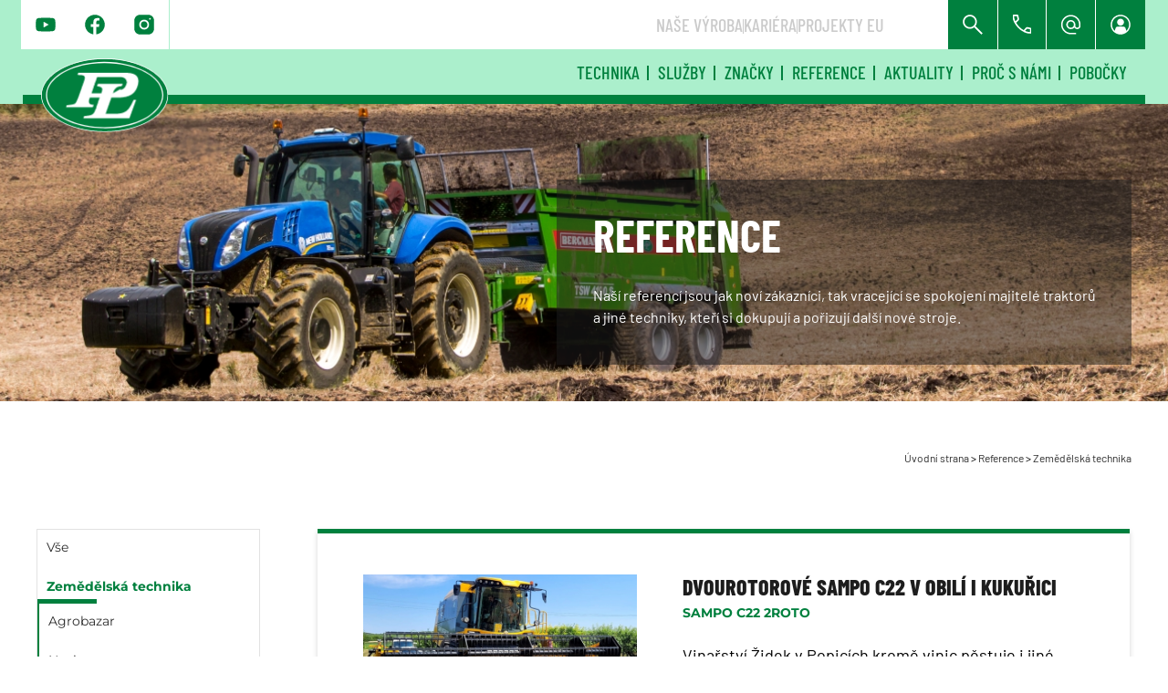

--- FILE ---
content_type: text/html; charset=utf-8
request_url: https://www.pal.cz/reference/zemedelska-technika/sklizeci-mlaticky
body_size: 19203
content:
<!DOCTYPE html>
<html  >
<head id="head"><title>
	P&amp;L - Skl&#237;zec&#237; ml&#225;tičky
</title><meta name="description" content="Sklízecí mlátičky" /> 
<meta charset="UTF-8" /> 
<meta http-equiv="X-UA-Compatible" content="IE=edge" />
<meta name="viewport" content="width=device-width, initial-scale=1, shrink-to-fit=no, viewport-fit=cover" />
<script src="https://maps.googleapis.com/maps/api/js?key=AIzaSyAZ_p6i4YLECaOwUS8XJcPAlfH8j1ZZ2p8" async defer></script>


 
<link href="/PAL/Images/favicons/favicon.ico" type="image/x-icon" rel="shortcut icon"/>
<link href="/PAL/Images/favicons/favicon.ico" type="image/x-icon" rel="icon"/>
<link href='/PAL/styles/critical.css?v=2308301118' rel='stylesheet' type='text/css'/>
<link rel="apple-touch-icon" sizes="57x57" href="/PAL/Images/favicons/apple-icon-57x57.png">
<link rel="apple-touch-icon" sizes="60x60" href="/PAL/Images/favicons/apple-icon-60x60.png">
<link rel="apple-touch-icon" sizes="72x72" href="/PAL/Images/favicons/apple-icon-72x72.png">
<link rel="apple-touch-icon" sizes="76x76" href="/PAL/Images/favicons/apple-icon-76x76.png">
<link rel="apple-touch-icon" sizes="114x114" href="/PAL/Images/favicons/apple-icon-114x114.png">
<link rel="apple-touch-icon" sizes="120x120" href="/PAL/Images/favicons/apple-icon-120x120.png">
<link rel="apple-touch-icon" sizes="144x144" href="/PAL/Images/favicons/apple-icon-144x144.png">
<link rel="apple-touch-icon" sizes="152x152" href="/PAL/Images/favicons/apple-icon-152x152.png">
<link rel="apple-touch-icon" sizes="180x180" href="/PAL/Images/favicons/apple-icon-180x180.png">
<link rel="icon" type="image/png" sizes="192x192"  href="/PAL/Images/favicons/android-icon-192x192.png">
<link rel="icon" type="image/png" sizes="32x32" href="/PAL/Images/favicons/favicon-32x32.png">
<link rel="icon" type="image/png" sizes="96x96" href="/PAL/Images/favicons/favicon-96x96.png">
<link rel="icon" type="image/png" sizes="16x16" href="/PAL/Images/favicons/favicon-16x16.png">
<link rel="manifest" href="/PAL/Images/favicons/manifest.json">
<meta name="msapplication-TileColor" content="#ffffff">
<meta name="msapplication-TileImage" content="/PAL/Images/favicons/ms-icon-144x144.png">
<meta name="theme-color" content="#ffffff"><!-- Google Tag Manager -->
<script>(function(w,d,s,l,i){w[l]=w[l]||[];w[l].push({'gtm.start':
new Date().getTime(),event:'gtm.js'});var f=d.getElementsByTagName(s)[0],
j=d.createElement(s),dl=l!='dataLayer'?'&l='+l:'';j.async=true;j.src=
'https://www.googletagmanager.com/gtm.js?id='+i+dl;f.parentNode.insertBefore(j,f);
})(window,document,'script','dataLayer','GTM-TZ6PGB3');</script>
<!-- End Google Tag Manager --><link href='/PAL/new/css/styles.css?v=2501081159' rel='stylesheet' type='text/css'/>
<link href='/PAL/new/css/app.css?v=2501081159' rel='stylesheet' type='text/css'/>
<link href='/PAL/styles/main.css?v=2308301118' rel='stylesheet' type='text/css'/>
<link href="/CMSPages/GetResource.ashx?_webparts=1560" type="text/css" rel="stylesheet"/>
</head>
<body class="LTR Chrome CSCZ ContentBody" >
     <!-- Google Tag Manager (noscript) -->
<noscript><iframe src="https://www.googletagmanager.com/ns.html?id=GTM-TZ6PGB3"
height="0" width="0" style="display:none;visibility:hidden"></iframe></noscript>
<!-- End Google Tag Manager (noscript) -->
    <form method="post" action="/reference/zemedelska-technika/sklizeci-mlaticky" onsubmit="javascript:return WebForm_OnSubmit();" id="form">
<div class="aspNetHidden">
<input type="hidden" name="__CMSCsrfToken" id="__CMSCsrfToken" value="Gkw1w5odbbv77tTcyoYlIYHcb92tm+AqhFqwDNakEgpvtX3gVdH2NQW32RFuiKMkwb6Wlmlada15sLxp+5mpIQhqbiPa1J697OoIuR00vCs=" />
<input type="hidden" name="__EVENTTARGET" id="__EVENTTARGET" value="" />
<input type="hidden" name="__EVENTARGUMENT" id="__EVENTARGUMENT" value="" />

</div>

<script type="text/javascript">
//<![CDATA[
var theForm = document.forms['form'];
if (!theForm) {
    theForm = document.form;
}
function __doPostBack(eventTarget, eventArgument) {
    if (!theForm.onsubmit || (theForm.onsubmit() != false)) {
        theForm.__EVENTTARGET.value = eventTarget;
        theForm.__EVENTARGUMENT.value = eventArgument;
        theForm.submit();
    }
}
//]]>
</script>


<script src="/WebResource.axd?d=pynGkmcFUV13He1Qd6_TZMt2KsgoOmZXLdhZtrguw-28v_uOy7IE88HMivAw_gb1BfMyw99NDTcg2RsRVDTm7A2&amp;t=638901608248157332" type="text/javascript"></script>

<input type="hidden" name="lng" id="lng" value="cs-CZ" />
<script type="text/javascript">
	//<![CDATA[

function PM_Postback(param) { if (window.top.HideScreenLockWarningAndSync) { window.top.HideScreenLockWarningAndSync(1080); } if(window.CMSContentManager) { CMSContentManager.allowSubmit = true; }; __doPostBack('m$am',param); }
function PM_Callback(param, callback, ctx) { if (window.top.HideScreenLockWarningAndSync) { window.top.HideScreenLockWarningAndSync(1080); }if (window.CMSContentManager) { CMSContentManager.storeContentChangedStatus(); };WebForm_DoCallback('m$am',param,callback,ctx,null,true); }
//]]>
</script>
<script src="/ScriptResource.axd?d=nv7asgRUU0tRmHNR2D6t1FrxnZHAbOSZBybEXZV9WNaYioN_fM_l7YP40UDfHiiF3OhECB15XMMfsEaboD1Mxt-cO8MaheKcxwquHjMYzEwavlxzf6heJlOX3i0ktUtn24O4eBoTlGJaEtTFRzaeFg2&amp;t=ffffffff93d1c106" type="text/javascript"></script>
<script src="/ScriptResource.axd?d=NJmAwtEo3Ipnlaxl6CMhvtzqOGlUm3hoF3GKhDDD9BCPAlNuD-alKaKDYhriaPS07t0LfvVBmZ0PPi8dwiStD0kj7sFId_MyEmmd8eyngONusFhCNN8dlfbnxTVgqm9Gu8orftwlc_JH0LLYFahOG-grD2SSz44sTHptaRDE1hc1&amp;t=5c0e0825" type="text/javascript"></script>
<script src="/ScriptResource.axd?d=dwY9oWetJoJoVpgL6Zq8OAgjiquN1aeLo5FfQw7bjm8thdzblIWR-7p3ine-R7-WyK3XxIv6kfDGXGNKFWWr73NtSGCRaLnF7dtb_rIRD7-fBVhqOaw4pfTIGlqVfxLg7OKZ7oLU6hm1stVuVg-HcPOzFP-WHt8unDmxwaxKXoQ1&amp;t=5c0e0825" type="text/javascript"></script>
<script src="/ScriptResource.axd?d=eE6V8nDbUVn0gtG6hKNX_PWjs9Hpm_Z3qDEX2--3QlhV6cG-pJuEaKas2dDUUbdlNoyGGy0_lImELKJF4ZcS-b-iFPAFyhHEEQQZuPuQsZX8h5mGnwNlDvb_3tyELI3h0&amp;t=27679117" type="text/javascript"></script>
<script src="/ScriptResource.axd?d=W4OgQPjMF-Hj6tA0LeK8zuAcfL5iPZ_3CjD30sVDI40B_ceyxMAQ4lqXrElT0Q46U3zMJi145WkzR1bngh5ry3g95vwXe8MFdD_wy-1QblZl1p0jQCJWPBbOPQWH3qrHZCuElo9Fq5nH4v8IYARfgQ2&amp;t=27679117" type="text/javascript"></script>
<script src="/ScriptResource.axd?d=mcAASOSteirJeuV-3by3UdgAnO6jXCaHiJ2zpWFP5TcpqGxw4Po3D_DmNLNX-pYtcEE9FzV0SZTGKuhu8AKK5XnA-d83maPN-CVYaLIycoo1&amp;t=27679117" type="text/javascript"></script>
<script src="/ScriptResource.axd?d=jwf4VSQi7LeShc44FJ-gAQ9sT6IFyj2oZEskR4liHbuZsIifpE1RCgUxwRB9CE7lYkCnTOQMbykKsWjh0Ksg5j6yY7c-zvHkrneaPL-BHtKObCCk4bbqWYTskwWlW8Kf0&amp;t=27679117" type="text/javascript"></script>
<script src="/ScriptResource.axd?d=HEFpVKbnoeQjkjHkFKu3MN3cd8thp3pfdoqGrQhEg-_JRrfHI-zXUAFbETTcGvf-vvV0g-Emf8YyT3n_vP38jigmO9XgBFLMg9HWpUATCtyYNhHnxe9AWokZux7tgBD30&amp;t=27679117" type="text/javascript"></script>
<script src="/ScriptResource.axd?d=X6kQKInQS5YQqruiTh57iOVX680QBbLvLQNaPxW0BtU7G6NI0B5kvyz_rxXjh9H-E1dOW7UC2IcqR1IC5-LSvIMPCvfa86-ST4Ca7FDiVa4mII1xYc6YG7NEfvHawTbF0&amp;t=27679117" type="text/javascript"></script>
<script type="text/javascript">
	//<![CDATA[

var CMS = CMS || {};
CMS.Application = {
  "language": "cs",
  "imagesUrl": "/CMSPages/GetResource.ashx?image=%5bImages.zip%5d%2f",
  "isDebuggingEnabled": false,
  "applicationUrl": "/",
  "isDialog": false,
  "isRTL": "false"
};

//]]>
</script>
<script type="text/javascript">
//<![CDATA[
function WebForm_OnSubmit() {
null;if (typeof(ValidatorOnSubmit) == "function" && ValidatorOnSubmit() == false) return false;
return true;
}
//]]>
</script>

<div class="aspNetHidden">

	<input type="hidden" name="__VIEWSTATEGENERATOR" id="__VIEWSTATEGENERATOR" value="A5343185" />
	<input type="hidden" name="__SCROLLPOSITIONX" id="__SCROLLPOSITIONX" value="0" />
	<input type="hidden" name="__SCROLLPOSITIONY" id="__SCROLLPOSITIONY" value="0" />
</div>
    <script type="text/javascript">
//<![CDATA[
Sys.WebForms.PageRequestManager._initialize('manScript', 'form', ['tctxM',''], [], [], 90, '');
//]]>
</script>

    <div id="ctxM">

</div>
    
<div class="wrapper">
  <header role="banner" class="section--green header-r section-line-bottom">
    <div class="header-r__content js-hamburger">
      <div class="navbar navbar__primary" role="navigation">
        <div class="navbar__icons navbar__icons--left js-hamburger-socials">

<a href="https://www.youtube.com/user/palspolsro">
    <span class="icon-svg icon-svg--YouTube" aria-hidden="true">
        <svg class="icon-svg__svg" xmlns="http://www.w3.org/2000/svg" fill="currentColor" id="youtube" viewBox="0 0 26 18">
<path fill-rule="evenodd" clip-rule="evenodd" d="M24.6153 1.37192C25.0187 1.77073 25.3085 2.2667 25.4555 2.81017V2.81128C25.8305 4.8535 26.0125 6.9254 25.9993 9.00056C26.0125 11.0757 25.8305 13.1476 25.4555 15.1898C25.3085 15.7335 25.0188 16.2296 24.6154 16.6286C24.2119 17.0276 23.7089 17.3155 23.1567 17.4634C21.1298 18 12.9995 18 12.9995 18C12.9995 18 4.86915 18 2.84224 17.4634C2.28994 17.3156 1.78686 17.0277 1.38341 16.6287C0.979947 16.2297 0.690275 15.7335 0.543409 15.1898C0.16887 13.1476 -0.0128027 11.0757 0.000709311 9.00056C-0.012879 6.92507 0.168794 4.85279 0.543409 2.81017C0.690449 2.2667 0.980198 1.77073 1.38365 1.37192C1.78709 0.973114 2.29008 0.685459 2.84224 0.537762C4.87255 0 12.9995 0 12.9995 0C12.9995 0 21.1298 0 23.1567 0.537762C23.7088 0.685459 24.2118 0.973114 24.6153 1.37192ZM17.1383 9.00167L10.3403 12.8005V5.20282L17.1383 9.00167Z"/>
</svg>
    </span>
</a>

<a href="https://www.facebook.com/palsro">
    <span class="icon-svg icon-svg--Facebook" aria-hidden="true">
        <svg xmlns="http://www.w3.org/2000/svg" fill="currentColor" viewBox="0 0 20 20" id="facebook" class="icon-svg__svg">
<path fill-rule="evenodd" clip-rule="evenodd" d="M4.4443 1.6853C6.08879 0.58649 8.02219 0 10 0C12.6522 0 15.1957 1.05357 17.0711 2.92893C18.9464 4.8043 20 7.34784 20 10C20 11.9778 19.4135 13.9112 18.3147 15.5557C17.2159 17.2002 15.6541 18.4819 13.8268 19.2388C12.6108 19.7425 11.3134 19.9987 10.0098 20C10.4755 19.9985 10.9411 19.9628 11.403 19.893L11.404 12.283H14.121L14.548 9.523H11.403V8.01C11.403 6.863 11.778 5.846 12.85 5.846H14.574V3.441C13.8602 3.34474 13.1402 3.30129 12.42 3.311C9.893 3.311 8.41101 4.646 8.41101 7.686V9.522H5.811V12.282H8.41101V19.87C8.64892 19.9097 8.88797 19.9404 9.12766 19.9619C8.76679 19.9303 8.40674 19.879 8.0491 19.8079C6.10929 19.422 4.32746 18.4696 2.92894 17.0711C1.53041 15.6725 0.578004 13.8907 0.192152 11.9509C-0.193701 10.0111 0.00433284 8.00043 0.761209 6.17317C1.51809 4.3459 2.79981 2.78412 4.4443 1.6853Z"/>
</svg>
    </span>
</a>

<a href="https://www.instagram.com/">
    <span class="icon-svg icon-svg--Instagram" aria-hidden="true">
        <svg fill="currentColor" id="instagram"  viewBox="0 0 20 20"  xmlns="http://www.w3.org/2000/svg" class="icon-svg__svg">
<path d="M5.832 0C4.28539 0.00211808 2.80277 0.617651 1.70943 1.71155C0.616093 2.80546 0.0013227 4.28839 0 5.835V14.168C0.00211808 15.7146 0.617651 17.1972 1.71155 18.2906C2.80546 19.3839 4.28839 19.9987 5.835 20H14.168C15.7146 19.9979 17.1972 19.3823 18.2906 18.2884C19.3839 17.1945 19.9987 15.7116 20 14.165V5.832C19.9979 4.28539 19.3823 2.80277 18.2884 1.70943C17.1945 0.616093 15.7116 0.0013227 14.165 0H5.832ZM15.832 3.333C15.9968 3.3328 16.1579 3.38146 16.295 3.47283C16.4321 3.5642 16.539 3.69417 16.6022 3.8463C16.6654 3.99844 16.6821 4.1659 16.6502 4.32753C16.6182 4.48915 16.5391 4.63768 16.4227 4.75431C16.3064 4.87095 16.158 4.95046 15.9965 4.9828C15.8349 5.01513 15.6674 4.99884 15.5151 4.93597C15.3629 4.87311 15.2326 4.7665 15.1409 4.62962C15.0492 4.49274 15.0002 4.33175 15 4.167C15 3.94598 15.0877 3.734 15.2439 3.57763C15.4001 3.42125 15.611 3.33327 15.832 3.333ZM10 5C10.9889 5 11.9556 5.29325 12.7779 5.84265C13.6001 6.39206 14.241 7.17295 14.6194 8.08658C14.9978 9.00021 15.0969 10.0055 14.9039 10.9755C14.711 11.9454 14.2348 12.8363 13.5355 13.5355C12.8363 14.2348 11.9454 14.711 10.9755 14.9039C10.0055 15.0969 9.00021 14.9978 8.08658 14.6194C7.17295 14.241 6.39206 13.6001 5.84265 12.7779C5.29325 11.9556 5 10.9889 5 10C5.00132 8.67432 5.52853 7.40332 6.46593 6.46593C7.40332 5.52853 8.67432 5.00132 10 5ZM10 6.667C9.34079 6.667 8.69639 6.86248 8.14828 7.22871C7.60017 7.59495 7.17298 8.11549 6.92071 8.72452C6.66844 9.33354 6.60244 10.0037 6.73104 10.6502C6.85965 11.2968 7.17708 11.8907 7.64321 12.3568C8.10934 12.8229 8.70323 13.1404 9.34976 13.269C9.9963 13.3976 10.6665 13.3316 11.2755 13.0793C11.8845 12.827 12.4051 12.3998 12.7713 11.8517C13.1375 11.3036 13.333 10.6592 13.333 10C13.333 9.11603 12.9818 8.26827 12.3568 7.64321C11.7317 7.01815 10.884 6.667 10 6.667Z" />
</svg>
    </span>
</a>

</div><nav class="navbar__links js-hamburger-links">

<h3>
    <a href="/pal/vyroba" > Naše výroba</a>
</h3>

<h3>
    <a href="/kariera" > Kariéra</a>
</h3>

<h3>
    <a href="/projekty" > Projekty EU</a>
</h3>

</nav><div class="navbar__icons navbar__icons--right"><div class="searchbar"><div id="p_lt_ctl01_wWPZPMR_wWPZPMR_zone_BLUESOFT_SmartSearchBox_pnlSearch" class="searchbar__form form-control" onkeypress="javascript:return WebForm_FireDefaultButton(event, &#39;p_lt_ctl01_wWPZPMR_wWPZPMR_zone_BLUESOFT_SmartSearchBox_btnSearch&#39;)">
	
    <label for="p_lt_ctl01_wWPZPMR_wWPZPMR_zone_BLUESOFT_SmartSearchBox_txtWord" id="p_lt_ctl01_wWPZPMR_wWPZPMR_zone_BLUESOFT_SmartSearchBox_lblSearch" class="searchbar__label">Hledat:</label>
    <input type="hidden" name="p$lt$ctl01$wWPZPMR$wWPZPMR_zone$BLUESOFT_SmartSearchBox$txtWord_exWatermark_ClientState" id="p_lt_ctl01_wWPZPMR_wWPZPMR_zone_BLUESOFT_SmartSearchBox_txtWord_exWatermark_ClientState" /><input name="p$lt$ctl01$wWPZPMR$wWPZPMR_zone$BLUESOFT_SmartSearchBox$txtWord" type="text" maxlength="1000" id="p_lt_ctl01_wWPZPMR_wWPZPMR_zone_BLUESOFT_SmartSearchBox_txtWord" class="searchbar__field form-control" />
    
    <input type="submit" name="p$lt$ctl01$wWPZPMR$wWPZPMR_zone$BLUESOFT_SmartSearchBox$btnSearch" value="   " onclick="javascript:WebForm_DoPostBackWithOptions(new WebForm_PostBackOptions(&quot;p$lt$ctl01$wWPZPMR$wWPZPMR_zone$BLUESOFT_SmartSearchBox$btnSearch&quot;, &quot;&quot;, true, &quot;&quot;, &quot;&quot;, false, false))" id="p_lt_ctl01_wWPZPMR_wWPZPMR_zone_BLUESOFT_SmartSearchBox_btnSearch" class="btn searchbar__btn btn-default" />
    
    <div id="p_lt_ctl01_wWPZPMR_wWPZPMR_zone_BLUESOFT_SmartSearchBox_pnlPredictiveResultsHolder" class="predictiveSearchHolder">

	</div>

</div>


<span class="icon-svg icon-svg--search searchbar__open" aria-hidden="true">
	<svg fill="currentColor" class="icon-svg__svg" xmlns:xlink="http://www.w3.org/1999/xlink">
		<use href="/PAL/new/img/bg/icons-svg/search.svg#search" width="100%" height="100%" focusable="false"></use>
	</svg>
</span>
<span class="icon-svg icon-svg--cancel searchbar__close" aria-hidden="true">
	<svg fill="currentColor" class="icon-svg__svg" xmlns:xlink="http://www.w3.org/1999/xlink">
		<use href="/PAL/new/img/bg/icons-svg/cancel.svg#cancel" width="100%" height="100%" focusable="false"></use>
	</svg>
</span>
</div>

<div class="btn btn--icon  js-tooltip" data-trigger="click" aria-expanded="false">
    <span class="btn__body js-tooltip-btn">
        <span class="icon-svg icon-svg--phone btn__icon" aria-hidden="true">
            <svg fill="currentColor" class="icon-svg__svg" xmlns:xlink="http://www.w3.org/1999/xlink">
                <use href="/PAL/new/img/bg/icons-svg/phone.svg#phone" width="100%" height="100%" focusable="false"></use>
            </svg>
        </span>
    </span>
    <div class="btn__tooltip-content u-hide">
        <p class="js-tooltip-content">
            <a href="tel:+420 566 590 530">+420 566 590 530</a>
        </p>
    </div>
</div>



<div class="btn  btn--icon  js-tooltip" data-trigger="click" aria-expanded="false">
    <span class="btn__body js-tooltip-btn">
        <span class="icon-svg icon-svg--email btn__icon" aria-hidden="true">
            <svg fill="currentColor" class="icon-svg__svg" xmlns:xlink="http://www.w3.org/1999/xlink">
                <use href="/PAL/new/img/bg/icons-svg/email.svg#email" width="100%" height="100%" focusable="false"></use>
            </svg>
        </span>
    </span>
    <div class="btn__tooltip-content u-hide">
        <p class="js-tooltip-content">
            <a href="mailto:info@pal.cz">info@pal.cz</a>
        </p>
    </div>
</div>

<a href="https://podpora.pal.cz/prihlaseni" class="btn btn--icon">
  <span class="btn__body">
    <span aria-hidden="true" class="icon-svg icon-svg--account"> 
      <svg class="icon-svg__svg" fill="currentColor" xmlns:xlink="http://www.w3.org/1999/xlink"> 
        <use focusable="false" height="100%" href="/PAL/new/img/bg/icons-svg/account.svg#account" width="100%"></use> 
      </svg> 
    </span>
  </span>
</a></div>
      </div>
      <nav class="navbar navbar__secondary">
        <h5 class="navbar__secondary-menu js-hamburger-open">menu <span aria-hidden="true" class="icon-svg icon-svg--hamburger"> <svg class="icon-svg__svg" fill="currentColor" xmlns:xlink="http://www.w3.org/1999/xlink"> <use focusable="false" height="100%" width="100%" xlink:href="/PAL/new/img/bg/icons-svg.svg#icon-hamburger"></use> </svg> </span></h5>
<div class="navbar__secondary-links js-hamburger-menu" >
  <div class="js-hamburger-menu-links">
    <span class="icon-svg icon-svg--cancel js-hamburger-close" aria-hidden="true">
      <svg fill="currentColor" class="icon-svg__svg" xmlns:xlink="http://www.w3.org/1999/xlink">
		<use href="/PAL/new/img/bg/icons-svg/cancel.svg#cancel" width="100%" height="100%" focusable="false"></use>
  </svg>
    </span>

<h3>
    <a href="/technika-(2)" > Technika</a>
</h3>
<h3>
    <a href="/sluzby" > Služby</a>
</h3>
<h3>
    <a href="/znacky" > Značky</a>
</h3>
<h3>
    <a href="/reference" > Reference</a>
</h3>
<h3>
    <a href="/aktuality" > Aktuality</a>
</h3>
<h3>
    <a href="/pal/o-nas" > Proč s námi</a>
</h3>
<h3>
    <a href="/kontakt" > Pobočky</a>
</h3>
</div>
</div>
      </nav>
      <div class="header-r__logo">
        <a href="/">
  <figure class="image">
    <picture>			
      <source srcset="/PAL/new/img/illust/logo/logoPL.png">
        <img src="/PAL/new/img//illust/logo/logoPL.png">
      </picture>
    </figure>
  </a>
      </div>
    </div>
  </header>
  
  
  <main>
    

<section class="banner">
  <div class="banner__wrap owl-carousel">
    


<div class="banner__item banner-type__3 banner-position__" style="background-image:url('/getattachment/9d265273-ac34-44f0-9cb7-ec9904af5c41/Image')">     
    <div class="banner__text">
        <div class="banner__text-inner">
            
                <h1>Reference</h1>
            

        
            
                <p>Naší referencí jsou jak noví zákazníci, tak vracející se spokojení majitelé traktorů a jiné techniky, kteří si dokupují a pořizují další nové stroje.</p>
            

        
            
        </div>
    </div>
</div>


  </div>
</section>

<div class="breadcrumbs">
  <div class="breadcrumbs__wrap">
    <a href="/">Úvodní strana</a> > <a href="/reference/vse" class="CMSBreadCrumbsLink">Reference</a> &gt; <a href="/reference/zemedelska-technika" class="CMSBreadCrumbsLink">Zemědělsk&#225; technika</a> 

  </div>
</div>

<div class="ref-subtitle">
  <div class="ref-subtitle__wrap">
      




  </div>
</div>

<div class="layout-menu ref-list">
  <div class="layout-menu__wrap">
      <div class="layout-menu__menu">
  <div class="layout-menu__link">
    <span class="layout-menu__menutext--closed">Submenu</span>
    <span class="layout-menu__menutext--open">Zavřít</span>
  </div>
    <div class="layout-menu__inner">
	<ul id="menuElem">
		<li>
			<a href="/reference/vse">Vše</a>
		</li>
		<li class="Highlighted">
			<a href="/reference/zemedelska-technika">Zemědělsk&#225; technika</a>
			<ul>
				<li>
					<a href="/reference/zemedelska-technika/agrobazar">Agrobazar</a>
				</li>
				<li>
					<a href="/reference/zemedelska-technika/navigace">Navigace</a>
				</li>
				<li>
					<a href="/reference/zemedelska-technika/traktory">Traktory</a>
				</li>
				<li>
					<a href="/reference/zemedelska-technika/stroje-pro-zpracovani-pudy-a-kultivaci">Stroje pro zpracov&#225;n&#237; půdy a kultivaci</a>
				</li>
				<li>
					<a href="/reference/zemedelska-technika/seci-stroje">Sec&#237; stroje</a>
				</li>
				<li>
					<a href="/reference/zemedelska-technika/sberac-kamenu">Sběrač kamenů</a>
				</li>
				<li class="Highlighted">
					<a href="/reference/zemedelska-technika/sklizeci-mlaticky">Skl&#237;zec&#237; ml&#225;tičky</a>
				</li>
				<li>
					<a href="/reference/zemedelska-technika/stroje-na-picniny">Stroje na p&#237;cniny</a>
				</li>
				<li>
					<a href="/reference/zemedelska-technika/rozmetadla-bergmann">Rozmetadla Bergmann</a>
				</li>
				<li>
					<a href="/reference/zemedelska-technika/stroje-na-brambory">Stroje na brambory</a>
				</li>

			</ul>
		</li>
		<li>
			<a href="/reference/komunalni-technika">Komun&#225;ln&#237; technika</a>
			<ul>
				<li>
					<a href="/reference/komunalni-technika/wd">WD</a>
				</li>
				<li>
					<a href="/reference/komunalni-technika/cs">CS</a>
				</li>
				<li>
					<a href="/reference/komunalni-technika/ck">CK</a>
				</li>
				<li>
					<a href="/reference/komunalni-technika/dk">DK</a>
				</li>
				<li>
					<a href="/reference/komunalni-technika/rx">RX</a>
				</li>
				<li>
					<a href="/reference/komunalni-technika/px">PX</a>
				</li>
				<li>
					<a href="/reference/komunalni-technika/utv-k9">UTV K9</a>
				</li>
				<li>
					<a href="/reference/komunalni-technika/ostatni">Ostatn&#237;</a>
				</li>
				<li>
					<a href="/reference/komunalni-technika/prislusenstvi">Př&#237;slušenstv&#237;</a>
				</li>

			</ul>
		</li>
		<li>
			<a href="/reference/lesnicka-technika">Lesnick&#225; technika</a>
			<ul>
				<li>
					<a href="/reference/lesnicka-technika/lesni-technika-prosilva">Lesn&#237; technika Prosilva</a>
				</li>
				<li>
					<a href="/reference/lesnicka-technika/lesni-technika-sampo">Lesn&#237; technika Sampo</a>
				</li>
				<li>
					<a href="/reference/lesnicka-technika/technika-palax">Technika Palax</a>
				</li>

			</ul>
		</li>
		<li>
			<a href="/reference/nakladni-vozy">Dopravn&#237; technika</a>
			<ul>
				<li>
					<a href="/reference/nakladni-vozy/tatra">TATRA</a>
				</li>

			</ul>
		</li>
		<li>
			<a href="/reference/manipulacni-technika">Manipulačn&#237; technika</a>
			<ul>
				<li>
					<a href="/reference/manipulacni-technika/kloubove-nakladace-multione">Kloubov&#233; nakladače Multione</a>
				</li>
				<li>
					<a href="/reference/manipulacni-technika/manipulatory-faresin">Manipul&#225;tory Faresin</a>
				</li>

			</ul>
		</li>
		<li>
			<a href="/reference/zahradni-technika">Zahradn&#237; technika</a>
		</li>

	</ul>


</div>
</div>
    
    <div class="layout-menu__content">
      <div class="ref-list__wrap">


<div class="ref-list__item">
    <div class="ref-list__inner">

        
        

         
            <a href="/reference/zemedelska-technika/sklizeci-mlaticky/dvourotorove-sampo-c22-v-obili-i-kukurici" class="ref-list__img">
                <img src="/PAL/Images/jpg/spare.jpg" data-src="/getattachment/3aa16f6f-6767-42ca-96cf-d9b976b5d848/Image?maxsidesize=660" alt="WhatsApp-Image-2022-10-18-at-14-48-28-(5)kopie" data-object-fit="cover" />
            </a>
        

        
        <div class="ref-list__text">
            <a href="/reference/zemedelska-technika/sklizeci-mlaticky/dvourotorove-sampo-c22-v-obili-i-kukurici"><h2>Dvourotorové Sampo C22 v obilí i kukuřici</h2></a>
            <span class="ref-list__text--title">Sampo C22 2Roto</span>
            <div class="ref-list__img-in-text">

            

             
                <a href="/reference/zemedelska-technika/sklizeci-mlaticky/dvourotorove-sampo-c22-v-obili-i-kukurici" class="ref-list__img">
                    <img src="/PAL/Images/jpg/spare.jpg" data-src="/getattachment/3aa16f6f-6767-42ca-96cf-d9b976b5d848/Image?maxsidesize=660" alt="WhatsApp-Image-2022-10-18-at-14-48-28-(5)kopie" data-object-fit="cover" />
                 </a>
            

            </div>
            
                <p class="ref-list__text--text">Vinařství Židek v Popicích kromě vinic pěstuje i jiné plodiny, kde je kombajn prostě potřeba.</p>
            

            
        </div>
    </div>
</div>


<div class="ref-list__item">
    <div class="ref-list__inner">

        
        

         
            <a href="/reference/zemedelska-technika/sklizeci-mlaticky/sampo-comia-c8" class="ref-list__img">
                <img src="/PAL/Images/jpg/spare.jpg" data-src="/getattachment/1a699481-d4ae-4f6e-85c8-abffe36911b5/Image?maxsidesize=660" alt="9,-Ing-Jiri-Kalivoda-COMIA-C8-a" data-object-fit="cover" />
            </a>
        

        
        <div class="ref-list__text">
            <a href="/reference/zemedelska-technika/sklizeci-mlaticky/sampo-comia-c8"><h2>SAMPO COMIA C8</h2></a>
            <span class="ref-list__text--title">SAMPO COMIA C8</span>
            <div class="ref-list__img-in-text">

            

             
                <a href="/reference/zemedelska-technika/sklizeci-mlaticky/sampo-comia-c8" class="ref-list__img">
                    <img src="/PAL/Images/jpg/spare.jpg" data-src="/getattachment/1a699481-d4ae-4f6e-85c8-abffe36911b5/Image?maxsidesize=660" alt="9,-Ing-Jiri-Kalivoda-COMIA-C8-a" data-object-fit="cover" />
                 </a>
            

            </div>
            
                <p class="ref-list__text--text">Ing. Jiří Kalivoda Huntířov</p>
            

            
                <p class="ref-list__text--author">Jiří Doležel</p>
            
        </div>
    </div>
</div>

</div>
    </div>
  </div>
</div>
  </main>
  
  <footer class="footer">
    
    <figure class="image">
  <picture>
    <source srcset="/PAL/new/img/illust/footer/footer.jpg">
      <img src="/PAL/new/img/illust/footer/footer.jpg" alt="">
    </picture>
  </figure>
    <div class="footer__content">
      <div class="footer__contact">

<h5>Kontakt</h5>
<p>
    Sídlo společnosti<br />
P &amp; L, spol. s r.o.<br />
<font style="vertical-align: inherit;"><font style="vertical-align: inherit;"><font style="vertical-align: inherit;"><font style="vertical-align: inherit;"><font style="vertical-align: inherit;"><font style="vertical-align: inherit;"><font style="vertical-align: inherit;"><font style="vertical-align: inherit;"><font style="vertical-align: inherit;"><font style="vertical-align: inherit;"><font style="vertical-align: inherit;"><font style="vertical-align: inherit;"><font style="vertical-align: inherit;"><font style="vertical-align: inherit;">Oslavice 209</font></font></font></font></font></font></font></font></font></font></font></font></font></font><br />
<font style="vertical-align: inherit;"><font style="vertical-align: inherit;"><font style="vertical-align: inherit;"><font style="vertical-align: inherit;"><font style="vertical-align: inherit;"><font style="vertical-align: inherit;"><font style="vertical-align: inherit;"><font style="vertical-align: inherit;"><font style="vertical-align: inherit;"><font style="vertical-align: inherit;"><font style="vertical-align: inherit;"><font style="vertical-align: inherit;"><font style="vertical-align: inherit;"><font style="vertical-align: inherit;">594 01&nbsp; </font></font></font></font></font></font></font></font></font></font></font></font></font></font>Oslavice
</p>
<p>
    +420 566 590 530
    <br />
    info@pal.cz
    <br />
    IČO: 00351504
    <br />
    DIČ: CZ00351504
</p>


</div>

<div class="form newsletter ">
    <div id="p_lt_ctl06_BLUESOFT_NewsletterSubscription_pnlSubscription" class="Subscription" onkeypress="javascript:return WebForm_FireDefaultButton(event, &#39;p_lt_ctl06_BLUESOFT_NewsletterSubscription_btnSubmit&#39;)">
	
        
        
        
        

        
        


        <div class="form-control">
            <div class="newsletter__title">
                
                    <div class="inp-wrapper newsletter__field">
                        <label for="p_lt_ctl06_BLUESOFT_NewsletterSubscription_txtEmail_txtEmailInput" id="p_lt_ctl06_BLUESOFT_NewsletterSubscription_lblEmail" class="control-label">vložte svůj e-mail</label>
                    </div>
                
            </div>
            <div class="newsletter__form-body">
                <div class="inp-wrapper newsletter__field">
                    <input name="p$lt$ctl06$BLUESOFT_NewsletterSubscription$txtEmail$txtEmailInput" type="text" maxlength="254" id="p_lt_ctl06_BLUESOFT_NewsletterSubscription_txtEmail_txtEmailInput" class="inp form-control" />
<span id="p_lt_ctl06_BLUESOFT_NewsletterSubscription_txtEmail_revEmailValid" class="form-control-error" style="display:none;"></span>
                </div>
                <input type="submit" name="p$lt$ctl06$BLUESOFT_NewsletterSubscription$btnSubmit" value="Odeslat" onclick="javascript:WebForm_DoPostBackWithOptions(new WebForm_PostBackOptions(&quot;p$lt$ctl06$BLUESOFT_NewsletterSubscription$btnSubmit&quot;, &quot;&quot;, true, &quot;&quot;, &quot;&quot;, false, false))" id="p_lt_ctl06_BLUESOFT_NewsletterSubscription_btnSubmit" class="btn btn-tertiary js-modal-btn btn-primary" />
                
                <div class="newsletter__consent">
                    <input id="p_lt_ctl06_BLUESOFT_NewsletterSubscription_newsletterDataAgree" type="checkbox" name="p$lt$ctl06$BLUESOFT_NewsletterSubscription$newsletterDataAgree" />
                    <p>*Souhlasím se zasíláním P&L newsletteru a se zpracováním osobních údajů v souladu <a href="https://p11.bluehosting.cz/special/zpracovani-osobnich-udaju">s právním ujednáním společnosti P&L</a></p>
                </div>
            </div>
        </div>

    
</div>
</div>
<div class="footer__links"><ul>

<li class="js-dropdown footer__dropdown">
    <span class="js-dropdown-btn footer__dropdown-btn">Zemědělská technika</span>
    <ul class="js-dropdown-content footer__dropdown-content">
        
<li>
    <a href="/zemedelska-technika/znacky/ag-leader-(1)">
        Ag Leader
    </a>
</li>

<li>
    <a href="/zemedelska-technika/znacky/agrio">
        Agrio Křemže
    </a>
</li>

<li>
    <a href="/zemedelska-technika/znacky/agrobaazr">
        Agrobazar
    </a>
</li>

<li>
    <a href="/zemedelska-technika/znacky/bauer">
        Bauer
    </a>
</li>

<li>
    <a href="/zemedelska-technika/znacky/bergmann">
        Bergmann
    </a>
</li>

<li>
    <a href="/zemedelska-technika/znacky/bomech">
        Bomech
    </a>
</li>

<li>
    <a href="/zemedelska-technika/znacky/carre">
        Carré
    </a>
</li>

<li>
    <a href="/zemedelska-technika/znacky/deutz-fahr">
        Deutz-Fahr
    </a>
</li>

<li>
    <a href="/zemedelska-technika/znacky/elho">
        Elho
    </a>
</li>

<li>
    <a href="/zemedelska-technika/znacky/grimme">
        Grimme
    </a>
</li>

<li>
    <a href="/zemedelska-technika/znacky/hardi">
        HARDI
    </a>
</li>

<li>
    <a href="/zemedelska-technika/znacky/kinze">
        Kinze
    </a>
</li>

<li>
    <a href="/zemedelska-technika/znacky/kioti">
        Kioti
    </a>
</li>

<li>
    <a href="/zemedelska-technika/znacky/kockerling">
        Köckerling
    </a>
</li>

<li>
    <a href="/zemedelska-technika/znacky/marolin">
        Marolin
    </a>
</li>

<li>
    <a href="/zemedelska-technika/znacky/meteobot">
        Meteobot
    </a>
</li>

<li>
    <a href="/zemedelska-technika/znacky/mzuri">
        MZURI
    </a>
</li>

<li>
    <a href="/zemedelska-technika/znacky/new-holland">
        New Holland
    </a>
</li>

<li>
    <a href="/zemedelska-technika/znacky/p-l-zemedelske-stroje">
        P&L zemědělské stroje
    </a>
</li>

<li>
    <a href="/zemedelska-technika/znacky/sampo-rosenlew">
        Sampo Rosenlew
    </a>
</li>

<li>
    <a href="/zemedelska-technika/znacky/tierre">
        Tierre
    </a>
</li>

<li>
    <a href="/zemedelska-technika/znacky/volmer">
        Volmer
    </a>
</li>

<li>
    <a href="/zemedelska-technika/znacky/vredo">
        Vredo
    </a>
</li>

<li>
    <a href="/zemedelska-technika/znacky/wielton">
        Wielton
    </a>
</li>

    </ul>
</li>

<li class="js-dropdown footer__dropdown">
    <span class="js-dropdown-btn footer__dropdown-btn">Komunální technika</span>
    <ul class="js-dropdown-content footer__dropdown-content">
        
<li>
    <a href="/komunalni-technika/znacky/agrometall">
        Agrometall
    </a>
</li>

<li>
    <a href="/komunalni-technika/znacky/kioti">
        Kioti
    </a>
</li>

<li>
    <a href="/komunalni-technika/znacky/laski">
        LASKI
    </a>
</li>

<li>
    <a href="/komunalni-technika/znacky/seco">
        SECO
    </a>
</li>

<li>
    <a href="/komunalni-technika/znacky/hilltip">
        Hilltip
    </a>
</li>

<li>
    <a href="/komunalni-technika/znacky/marolin">
        Marolin
    </a>
</li>

<li>
    <a href="/komunalni-technika/znacky/test-znacka-1">
        MultiOne
    </a>
</li>

<li>
    <a href="/komunalni-technika/znacky/p-l-komunalni">
        P & L komunální
    </a>
</li>

<li>
    <a href="/komunalni-technika/znacky/s-c">
        S & C
    </a>
</li>

<li>
    <a href="/komunalni-technika/znacky/tierre">
        Tierre
    </a>
</li>

<li>
    <a href="/komunalni-technika/znacky/trejon">
        Trejon
    </a>
</li>

    </ul>
</li>

<li class="js-dropdown footer__dropdown">
    <span class="js-dropdown-btn footer__dropdown-btn">Lesnická technika</span>
    <ul class="js-dropdown-content footer__dropdown-content">
        
<li>
    <a href="/lesni-technika/znacky/bijol">
        Bijol
    </a>
</li>

<li>
    <a href="/lesni-technika/znacky/fao-far">
        Fao Far
    </a>
</li>

<li>
    <a href="/lesni-technika/znacky/farmikko">
        Farmikko
    </a>
</li>

<li>
    <a href="/lesni-technika/znacky/irum">
        IRUM
    </a>
</li>

<li>
    <a href="/lesni-technika/znacky/lennartsfors">
        Lennartsfors
    </a>
</li>

<li>
    <a href="/lesni-technika/znacky/risutec">
        Risutec
    </a>
</li>

<li>
    <a href="/lesni-technika/znacky/sampo-rosenlew">
        Sampo Rosenlew - les
    </a>
</li>

<li>
    <a href="/lesni-technika/znacky/kesla">
        Kesla
    </a>
</li>

<li>
    <a href="/lesni-technika/znacky/palax">
        Palax
    </a>
</li>

<li>
    <a href="/lesni-technika/znacky/prosilva">
        ProSilva
    </a>
</li>

<li>
    <a href="/lesni-technika/znacky/terri">
        Terri
    </a>
</li>

<li>
    <a href="/lesni-technika/znacky/trejon">
        Trejon
    </a>
</li>

    </ul>
</li>

<li class="js-dropdown footer__dropdown">
    <span class="js-dropdown-btn footer__dropdown-btn">Dopravní technika</span>
    <ul class="js-dropdown-content footer__dropdown-content">
        
<li>
    <a href="/dopravni-technika/znacky/iveco">
        Iveco
    </a>
</li>

<li>
    <a href="/dopravni-technika/znacky/tatra">
        Tatra
    </a>
</li>

    </ul>
</li>

<li class="js-dropdown footer__dropdown">
    <span class="js-dropdown-btn footer__dropdown-btn">Manipulační technika</span>
    <ul class="js-dropdown-content footer__dropdown-content">
        
<li>
    <a href="/manipulacni-technika/znacky/faresin">
        Faresin
    </a>
</li>

<li>
    <a href="/manipulacni-technika/znacky/multione">
        MultiOne
    </a>
</li>

    </ul>
</li>

</ul><ul>

<li>
    <a href ="/pal/vyroba">Naše výroba</a>
</li>
<li>
    <a href ="/agrodily">Náhradní díly</a>
</li>
<li>
    <a href ="/servis-a-nahradni-dily">Servis</a>
</li>
<li>
    <a href ="/agrobazar">Agrobazar</a>
</li>
<li>
    <a href ="/kariera">Kariéra</a>
</li>
<li>
    <a href ="/projekty">Projekty EU</a>
</li>
<li>
    <a href ="/ochrana-osobnich-udaju">Ochrana osobních údajů</a>
</li>
</ul></div><div class="footer__icons">

<a href="https://www.youtube.com/user/palspolsro">
    <span class="icon-svg icon-svg--YouTube" aria-hidden="true">
        <svg class="icon-svg__svg" xmlns="http://www.w3.org/2000/svg" fill="currentColor" id="youtube" viewBox="0 0 26 18">
<path fill-rule="evenodd" clip-rule="evenodd" d="M24.6153 1.37192C25.0187 1.77073 25.3085 2.2667 25.4555 2.81017V2.81128C25.8305 4.8535 26.0125 6.9254 25.9993 9.00056C26.0125 11.0757 25.8305 13.1476 25.4555 15.1898C25.3085 15.7335 25.0188 16.2296 24.6154 16.6286C24.2119 17.0276 23.7089 17.3155 23.1567 17.4634C21.1298 18 12.9995 18 12.9995 18C12.9995 18 4.86915 18 2.84224 17.4634C2.28994 17.3156 1.78686 17.0277 1.38341 16.6287C0.979947 16.2297 0.690275 15.7335 0.543409 15.1898C0.16887 13.1476 -0.0128027 11.0757 0.000709311 9.00056C-0.012879 6.92507 0.168794 4.85279 0.543409 2.81017C0.690449 2.2667 0.980198 1.77073 1.38365 1.37192C1.78709 0.973114 2.29008 0.685459 2.84224 0.537762C4.87255 0 12.9995 0 12.9995 0C12.9995 0 21.1298 0 23.1567 0.537762C23.7088 0.685459 24.2118 0.973114 24.6153 1.37192ZM17.1383 9.00167L10.3403 12.8005V5.20282L17.1383 9.00167Z"/>
</svg>
    </span>
</a>

<a href="https://www.facebook.com/palsro">
    <span class="icon-svg icon-svg--Facebook" aria-hidden="true">
        <svg xmlns="http://www.w3.org/2000/svg" fill="currentColor" viewBox="0 0 20 20" id="facebook" class="icon-svg__svg">
<path fill-rule="evenodd" clip-rule="evenodd" d="M4.4443 1.6853C6.08879 0.58649 8.02219 0 10 0C12.6522 0 15.1957 1.05357 17.0711 2.92893C18.9464 4.8043 20 7.34784 20 10C20 11.9778 19.4135 13.9112 18.3147 15.5557C17.2159 17.2002 15.6541 18.4819 13.8268 19.2388C12.6108 19.7425 11.3134 19.9987 10.0098 20C10.4755 19.9985 10.9411 19.9628 11.403 19.893L11.404 12.283H14.121L14.548 9.523H11.403V8.01C11.403 6.863 11.778 5.846 12.85 5.846H14.574V3.441C13.8602 3.34474 13.1402 3.30129 12.42 3.311C9.893 3.311 8.41101 4.646 8.41101 7.686V9.522H5.811V12.282H8.41101V19.87C8.64892 19.9097 8.88797 19.9404 9.12766 19.9619C8.76679 19.9303 8.40674 19.879 8.0491 19.8079C6.10929 19.422 4.32746 18.4696 2.92894 17.0711C1.53041 15.6725 0.578004 13.8907 0.192152 11.9509C-0.193701 10.0111 0.00433284 8.00043 0.761209 6.17317C1.51809 4.3459 2.79981 2.78412 4.4443 1.6853Z"/>
</svg>
    </span>
</a>

<a href="https://www.instagram.com/">
    <span class="icon-svg icon-svg--Instagram" aria-hidden="true">
        <svg fill="currentColor" id="instagram"  viewBox="0 0 20 20"  xmlns="http://www.w3.org/2000/svg" class="icon-svg__svg">
<path d="M5.832 0C4.28539 0.00211808 2.80277 0.617651 1.70943 1.71155C0.616093 2.80546 0.0013227 4.28839 0 5.835V14.168C0.00211808 15.7146 0.617651 17.1972 1.71155 18.2906C2.80546 19.3839 4.28839 19.9987 5.835 20H14.168C15.7146 19.9979 17.1972 19.3823 18.2906 18.2884C19.3839 17.1945 19.9987 15.7116 20 14.165V5.832C19.9979 4.28539 19.3823 2.80277 18.2884 1.70943C17.1945 0.616093 15.7116 0.0013227 14.165 0H5.832ZM15.832 3.333C15.9968 3.3328 16.1579 3.38146 16.295 3.47283C16.4321 3.5642 16.539 3.69417 16.6022 3.8463C16.6654 3.99844 16.6821 4.1659 16.6502 4.32753C16.6182 4.48915 16.5391 4.63768 16.4227 4.75431C16.3064 4.87095 16.158 4.95046 15.9965 4.9828C15.8349 5.01513 15.6674 4.99884 15.5151 4.93597C15.3629 4.87311 15.2326 4.7665 15.1409 4.62962C15.0492 4.49274 15.0002 4.33175 15 4.167C15 3.94598 15.0877 3.734 15.2439 3.57763C15.4001 3.42125 15.611 3.33327 15.832 3.333ZM10 5C10.9889 5 11.9556 5.29325 12.7779 5.84265C13.6001 6.39206 14.241 7.17295 14.6194 8.08658C14.9978 9.00021 15.0969 10.0055 14.9039 10.9755C14.711 11.9454 14.2348 12.8363 13.5355 13.5355C12.8363 14.2348 11.9454 14.711 10.9755 14.9039C10.0055 15.0969 9.00021 14.9978 8.08658 14.6194C7.17295 14.241 6.39206 13.6001 5.84265 12.7779C5.29325 11.9556 5 10.9889 5 10C5.00132 8.67432 5.52853 7.40332 6.46593 6.46593C7.40332 5.52853 8.67432 5.00132 10 5ZM10 6.667C9.34079 6.667 8.69639 6.86248 8.14828 7.22871C7.60017 7.59495 7.17298 8.11549 6.92071 8.72452C6.66844 9.33354 6.60244 10.0037 6.73104 10.6502C6.85965 11.2968 7.17708 11.8907 7.64321 12.3568C8.10934 12.8229 8.70323 13.1404 9.34976 13.269C9.9963 13.3976 10.6665 13.3316 11.2755 13.0793C11.8845 12.827 12.4051 12.3998 12.7713 11.8517C13.1375 11.3036 13.333 10.6592 13.333 10C13.333 9.11603 12.9818 8.26827 12.3568 7.64321C11.7317 7.01815 10.884 6.667 10 6.667Z" />
</svg>
    </span>
</a>

</div><div class="footer__credit">Webu vdechnul život <span aria-hidden="true" class="icon-svg icon-svg--atlant-icon"> <svg class="icon-svg__svg" fill="currentColor" xmlns:xlink="http://www.w3.org/1999/xlink"> <use focusable="false" height="100%" href="/PAL/new/img/bg/icons-svg/atlant-icon.svg#atlant-icon" width="100%"></use> </svg> </span><br />
Webdesign, Online Marketing Branding</div>
    </div>      
    <div class="copyright">
      <div class="copyright__wrap">
        
<script type="text/javascript">
	//<![CDATA[
var errorAggrement = 'Musíte souhlasit se zpracováním osobních údajů'
var errorEmail = 'Prosím, vložte svůj e-mail ve formátu xxx@xxx.xx'
var errorPhone = 'Zadejte prosím své telefonní číslo'
var errorCaptcha = 'Funkce Recaptcha vyžaduje ověření.'
//]]>
</script>
      </div>
    </div>
    <div class="cookie">
      
    </div>
    
  </footer>
  <script src='/PAL/scripts/bundle.js?v=2308301118'></script>
<script src='/PAL/new/js/app.js?v=2404121107'></script>
<script src='/PAL/new/js/print.js?v=2404121107'></script>
<script src='/PAL/new/js/styles.js?v=2404121107'></script>
<script type="text/javascript">App.run({})</script>
</div>
    
    
<script type="text/javascript">
//<![CDATA[
var Page_Validators =  new Array(document.getElementById("p_lt_ctl06_BLUESOFT_NewsletterSubscription_txtEmail_revEmailValid"));
//]]>
</script>

<script type="text/javascript">
//<![CDATA[
var p_lt_ctl06_BLUESOFT_NewsletterSubscription_txtEmail_revEmailValid = document.all ? document.all["p_lt_ctl06_BLUESOFT_NewsletterSubscription_txtEmail_revEmailValid"] : document.getElementById("p_lt_ctl06_BLUESOFT_NewsletterSubscription_txtEmail_revEmailValid");
p_lt_ctl06_BLUESOFT_NewsletterSubscription_txtEmail_revEmailValid.controltovalidate = "p_lt_ctl06_BLUESOFT_NewsletterSubscription_txtEmail_txtEmailInput";
p_lt_ctl06_BLUESOFT_NewsletterSubscription_txtEmail_revEmailValid.display = "Dynamic";
p_lt_ctl06_BLUESOFT_NewsletterSubscription_txtEmail_revEmailValid.enabled = "False";
p_lt_ctl06_BLUESOFT_NewsletterSubscription_txtEmail_revEmailValid.evaluationfunction = "RegularExpressionValidatorEvaluateIsValid";
//]]>
</script>


<script type="text/javascript">
//<![CDATA[

var callBackFrameUrl='/WebResource.axd?d=beToSAE3vdsL1QUQUxjWdcGNP83nW6FBsB44qnIKPByLxZ1T6FutI0C9PNISnaE5MyuEvOEznQRao8JnAAnnjQ2&t=638901608248157332';
WebForm_InitCallback();Sys.Extended.UI.Localization.SetLocale("cs");
var Page_ValidationActive = false;
if (typeof(ValidatorOnLoad) == "function") {
    ValidatorOnLoad();
}

function ValidatorOnSubmit() {
    if (Page_ValidationActive) {
        return ValidatorCommonOnSubmit();
    }
    else {
        return true;
    }
}
        
theForm.oldSubmit = theForm.submit;
theForm.submit = WebForm_SaveScrollPositionSubmit;

theForm.oldOnSubmit = theForm.onsubmit;
theForm.onsubmit = WebForm_SaveScrollPositionOnSubmit;
Sys.Application.add_init(function() {
    $create(Sys.Extended.UI.TextBoxWatermarkBehavior, {"ClientStateFieldID":"p_lt_ctl01_wWPZPMR_wWPZPMR_zone_BLUESOFT_SmartSearchBox_txtWord_exWatermark_ClientState","id":"p_lt_ctl01_wWPZPMR_wWPZPMR_zone_BLUESOFT_SmartSearchBox_txtWord_exWatermark","watermarkText":"Hledat"}, null, null, $get("p_lt_ctl01_wWPZPMR_wWPZPMR_zone_BLUESOFT_SmartSearchBox_txtWord"));
});

document.getElementById('p_lt_ctl06_BLUESOFT_NewsletterSubscription_txtEmail_revEmailValid').dispose = function() {
    Array.remove(Page_Validators, document.getElementById('p_lt_ctl06_BLUESOFT_NewsletterSubscription_txtEmail_revEmailValid'));
}
//]]>
</script>
  <input type="hidden" name="__VIEWSTATE" id="__VIEWSTATE" value="bDbUfE3HdY7vLEDf7OkOh2W7bml1FvWM5GqfgPfapR8afJuqgTx5gLUeVQ/N4zS4zzgQEjl/3W6Pr1eGwKY8ICgr7KjDzrYmgL1vlPvWbwxz2bcUrY5Oj4g+DtaYF7HfReEtyDi4cPb3KhakbE+kdTmQzF14RtafZgegZJSlONB9Os/eYT+5/HVg/TrblIv4FJ/+lwk5VtqwXpX58cl+pI6GfJvtaA61waeLJgWkiyDmvQlCrZm2EuOiVqcsmBbq/zgGVHrD/SjAMIno6rGeC+t0N5mmhM6kvGO5AXH8bLfMflbYyH6RWOdVxUWccbjR5DRAU3Lq1R6MCpICXUTdyi52TFjA/k+ORGdynBJy+VJ+zc2DLzA+cuydXjTvwPBvqfk8EiZi4lQ4w0knowWlp6SKnVRJjUwawsmQ8sLfSMbmucI3h4kYlM+TZNY/[base64]/m2XCtxyxVxrCCN4dxtkkmE97SLEU2eIMIYsX0WY9sEbtKB1Y/GumpbzQQ9dgpIY7QUbsogrlO+b33bjfFneK5G5/YaZYjT5KU7SFZVrYTz0ZdcrQPl0wkk5AoeWkjyNldbrHyZWh/kPNVNcJE0oLzVkfPBnU5cCjYdeUDKXVNoN7wEzfEIyTkU8KTo7jm+kmfo9Q9LvHQLhxlcBlObfualbZ6o/DMVUv/DkSr9hSrn0KFbX10sYbE6s2me0coR3P+oQ3l1lZNpysYoQJYcgR26vFpR9PqW0X/gUMv38HtM+037Ky8Lt2TYGRWnlKe9jcEMwubrU4BZStPNowoqF7wrRq+TV821Wg53EbwMqoZ9F8/B3iP+71V3g1E3VcCjArD1ruxUBLHovnT9AtyDfeN2OKJLVdy8SHOnVcPDCoxjsZ49wKEZsz7Uy16nVSFwsqR1tbxfv72UxPXzvfDpcpzjwVIyjbouruKLE7ggnsEk4KlYViJ3GbeUCUqw2L9yy7CEofR2QcWFUxqEiT/k/n5CIPGe6GIA53l6PARfvkXSifFosT9enqVYNPXZjAjCnKumaS/7fUvl4E90KcgvPBude4jxCSufbfvcHc3d/ODwLgZNnKOcRo9G7c8sD4A3e1XvJ8gfaYPPokElttzmLAJmjaqn/llXzZIKJL02xsOwlxVkZijnzFxHbKlPyccIqOHdkklJWMBVP+rvrI//FaGGBLS/AmtoVljD8E89CAIe4eyvU3xLgpiS2/dd8d+IFzHhwAmhR///k8p79fF9SgiRluxj8KkVV/FdY9ugfzAbXYy7xKleuqoznLu7fIfj0uzwgNECDoSz5My4YlJc6XirZZCLawlV03j29uTEsd51PpsYAmfZJdQu1tP2sCPR10u/yrSU/JdUCTIgSG75whaRkl4/axvh86e6VFsTeIqsC9QTt2Eec7MulWrg/mhbT8W7voT3bqJncM+EdVqY8KCo6Jk6Dyav3lSAmnybri8MS2uodFHSrv8zNYg0EJMODPHcT12zt1pjJTKnUXDdPcS1wqpx7v9fWBnPsOzKgtoEtRf931YkdnU3zoiIIMIfbWuH348a4tx46YYKPz1Y+0dU/hU/sDKsGL36clpvXpDi9V4y+U1dHN2fWFn362V7dSKbuBhcPk/f8+QG2+UTHou5r6C0CDwqV16fIhgoZ7bOdHUnru/sN35+bM9q1yLk7i8bDg2gBwhDMbU1dbIqsqgXy12WUL3ckeCNOFWjtwUQ35s9FIYs5XdiVAuI8o8wTRdpA8iu6d4O4LCavq1pk8Kyo8MVJHqaMMXmIgQsFvWmkmDbtighbH4b+EfnfMVjhfl7AWdU/bbjpmTzWp3T0YcAybpcp0efAfFTAic4aQndgOISKUD7+ELolFyurfeDcuDF5rQPmWhnXEFEbmNhJENTgRaRUtDYR9rJXGI03edpsJurbgLSfozsWpJXUOFqF7dmUIdj3m2WV6asTlKS963vGrdgBEIdz7RQrv6ZIH0OHmkFkBlfkoafXmyYrKg0LqX0U7/91pwzZh6G5IHWUgR7ezFo1l7EBMPUeJLq8h6by3t8b1ZjtrcMZ5JzVrA85vGsh89NmQvrqzruM+sMWJWZNotUBi99nTvzdaAfUg965Xywdw5X60ZDCMCjxczTOyk9NQNEW62gfHbLWt53gH6guXWqSNvdpCwx8wAXh0Lwaooixm6+ReQ/1ENCT7SUX2X+pkSFxHwitS99UeV4taPk4RRzJMshoqONSwq7Pcwm3N0GHnEIWBsKCX29Q+j+g6UaFjHnHjuIreLY71QY89TI/M0D2MjGpJgh/U5m0i45PcCJ7O4BzD3j0/6lfKCU7+9ekB9o68/J5tv9k88lQFPvj5mnxlVomQblZgPx4daiqse23aSDFCbY1hmnX6mEpkaxMbD8WOLSWZ4P5QojxdbVy6Qxp0Sdl39eveAfrEuT8CaQe938l+TeDyhK2yc3YdO0cQQeKUoOnor+O/Q+w9jFAaHjuTTH2ewyE+2xAOeVX76uBb/8kbcmypoDFJhd0hiTaOr6PqTgIVpsv48+nZ+Ont02IrsqV5c1jHHeQQpwXiWQEW2c982SP1EH3d9B+mT8dKayloMH3PumktySAGZtTONThCqn/xacT6dNB3T6tCvwrtLmqk4WQRn+p7r9KfrRZwrutNR1FA75p2kgMfbwS0c50o0zoRW2uzAzOylJCAYl2iqJuZtDnV9MB9f2rS85OHs/TjZUXjBfqSzL2qw6Y0xNthUqZn0f6cyTBlu9MRxCC1bsh8vcf0Jrv8nOgbbjmhKvMVrVYGPXe8e5VVbGKmI05nPJNS7BqNB+9EQOTqDLw2Z3I5FVlam7N/qrhu1LrBnsD+yoj6vHwzaj+qcDkUV4/[base64]/c/JUtPaklHtWQRtGNwMq0ri34dhkUTMWKYEzPo5BFMI3zjVX0/hT+7+1iJJU5GbtXG1rVudNblwWTc4jbndT2jl5xgfRTGshLIt/Zl88UoanIdfsWihuvFulXpWw1xMmRcOgZGeOSBH7L1k1sulByJIZUjgejOQjCzUTnp2sLY1aehC63gn/[base64]/QbBi8e1QK5nEyDXBcvcEm3F9LxpMNX+k3DOl6rYckfx6FQbrWOvidUrz0IniuG0LJaGvy5GaJuEix1/qbNbf1p7CIC0/UBk50mWwQzCgoqsrwiJq1FuO7dqcXbW7F574z9P04zSSYp7g3iAZzK3wpAEKKtfz4eO48G5naD+2yAcqNwsOw0JF/fWhzdT5PI4d0yZ0rSYCZPucX3HRCcb8OuIYFzR3l/HMqqmHXdmLdOFgvCNw5VU4h98ubtWr8a5Z7Fmbx06+jpfJGPKbYacDZoc03B7rNrRhyMxYFk+uh4VyLXtjxiogGm0Sg1lqQJAmRq+/ACRjY5YaKVaE6xg6lv9traX2U4bZZSUtLoY5ulPFlSbxTxwyBWGmNdsfkfVx3DT0CYOlhiXd9Qe5xcEL2LpsTXCoHyttFCm8fPXuGwb2ZeaKGdnAglf1QqjKwAn/ovVTgcx51A24ODeJ97l3kog4tyh9cHhv995Pt4iPXFMApC7I3VNVlk7bI3HM0cVuK0WWQ0G3XUlDecE9IoRCiZ2zXqoNbY0FUVoHXMxJwTDU4asUSS3WTZwb+4OxTpuEqKS82WCFVZ05iuowESlWyq/zrPyFIdCnYMCXs0auUxZ2kM6JX6RtLB8KwVqMhvOEpvp3kju5YmDsEut8SHcHlyr6HhuQ9CWOh5GpWU+VWOV0ZutPkq4o92Dc+vREoCdnJH3VQFGub9HKbNOCJGMdjiXDXPzr7A58xtq/W2eR7mY/Nr9Rj2rfYQDzqJ9bNmv/M35T6YwWcVn8ACqNkDeQUctkp2eYAdqrsSJzuwLFRzZLFG5YsMisUZEudpC1Mk5e/rG+UMce+X72+bPLzrAhJuY+NoNzEGlXw+X2D4YI/PDcsDEUnrvMAQ3AGlkudLt9WiyaUG6koVnFb9AnZg5FBToZFhC9Glfn5pMTdb19aLeG6kjRYrnQJJ6pltl57+7UUFHIDSS1W0GcFBPvp1BMDYhAYfp0x35D4Izo42be/[base64]/4zTiut9AmWES76JeJSQXfWvo4ce9NYqJ0mok4+cooTP9s2/HJmYBf7D6k0WT1xW9Ton18rcPMAr84564U/1V90h0gOb3537nAjPKAxXUcSFfdeYEbfxs6+9LQ2ZBhU4AVQyEztIhd6AVyNwkWwiCJ7PwU3NuzPRSFYwgfElw85KI1RxWi0Bne3IR2PM0V25HoNh3XvkYmCT0fZWWYI2qvUPtI0f2dc/d1PmhxbWAhXU2ocBngSAeKMV+qifGIqwWUYsU8Xdhru5Dq/hXyVmO8d5wXREpILii9VzlJV9D4IKn1vE8UVg/Q/8nZgwYZ54nrQfJsH81A1DvWI63AJ2/FTtcXNAsM3tEERBeaIZatPBY6z501z8W+pAUolAGILm4f0WG/5MJI6mX1KdBDTd4N/4D3G0wQgp9NT26886W9pvpXXvMtRpLqcfKcqR5yvZAapZb8Q5iN7O7DnOJMBOAcXGxKujQFaup995wGesbufbfDM118SJwn6+YHTBm2cHDBrQJC/HEiXUxI3rD1Y5LHHg3nL1ZFDIIg8XGBAre3ct8hMHQ3CfHayyTjqAeNHU7Br+HHexd4S+Av5FnnY+AWsDKoCBuq9U6DL9leTfomYd3TxgrchAQ/BaaRH/KECRsTul5dcduaRkoUjyohfaxxSJf4PlBB/[base64]/SO+0UKrtv18D1NkFaG48sAHqSd9lpcLwJXRdatfL9MDHGVn9EQgDg31Ck+gUQJ3RbSV9alCxJyuuzp9AXteiAEh5/uR6YNkDScPi0nDtuLpLHLsAzaqkmOmvMv3nOxxi9S1QGQEoN/Fi74+BOlYxuocDzG90BbPlPe0ktVv9owE29C547jJFYZYo2WlKJNKJLibZ+iowC8c8kg/0yGjaf5eTL/iY31Dr83b0DVenwfrGyg+qedqXAMhWoFpmB/E22TIiWBTU6cOrT4RXikJsyLO6GPd2KJ9rBaaaBqBss0BZURblJDlQuBbYFMkVX/tP7LqF0CZ8hslJUgFiBn7YTGCF2Kn8snG+uSUg30afH0FPD2W9USBjVN5dApt1Sf2wrZ+2PqFZzUND59nQRRYvU+blqmef84yjtsI7uH60TX2Mq+8NcuF0wy2s+GnlTNjV/77zUcF6gd+Me8QcbzYd39L5BeR3t+vdA5S8J1wtttMYtZl1OJ2a4omKUAfeRbKizMvU9Dxx3qKRlwNsKTpbBmGPMC8OdrMgsGUxxn5SzuHkPbh+Myr2hPZO1YkTGG0WcMV+b9mL2BVSDP4JLS3EJmkKYZgaWV1yoID4iytydId+y71VUvEqdDMEfMm2R/QplabbWdM9XuB+fwe3iuNBSjzBtfDtM1kiNFHPjkH1tZG0bcUSZjsDFWTf1wH7X19EDBEOTcP9afRY/+dcTNBPi5Hb73m/Yr+trJQJU06dcVjze85wVyzwii8Je3D46y8XgOO4TsaSa2Ize2e0b4pImdkhHpV3UspTZr/PeP54aafePF8KKj5rRrZRq6RMwAebkU0exAH2CfIYOdLFm7G6s7VIZEAvMTKLH7o6E+Gq3QT0alv/IIR91WstxREwwnA9VgkiNI2uOuWcAMtpUqg07twoLsuAVjk8VkGkTuMW1gztR43HF1IwLef1fsRdL0nf4mtDR7DryzsO0OFK18wRnayZlvbE637uO3GpjE/nD8xvH3OZZ03LpJiZ7fB1x2E9bPkgr0ihw81Vm3iZX0lOq/FMIWrmTHuRFv/QAkd3c3W+wl1NPo2iAlflVS1NrPgT8DTtd9biiRfmEjmIXhnUjt4z2YKV5wvLoYfRWYFiJOS5sI5ALDFmfzuUa9v7N5f5keS3DWLaXGBFlm9thkBuE+DAWuNR9EkwYohXYqVX/lC68qeVuhpz4df4n8N5bTcQFh3liG1uW3BoyBDT+aayanP/eIqE9JV4x0PdPpSjw5L66IQLfsvaFfuYly9WYfAtdjULVCetQ1Jdwu8czugzl1jPNu8bv9qxz/86zAj8d2ewlsYfLGQZQJnWhGXmZTAspvTh24ieQQMMD9l2OKGUGrIANqfw6jANjlH5oVTFcK+CxB06SHibbkKTDM7Y3QDjHpf3/[base64]/vWVG9H3zKTpDMAPtYgaXE3gK2JhGS+FuJkGTHjvcIB0k78Z/m7aoMFcgf2DIoABSTXMeizJYf8ObrE939DFx6BwENBxjPfrS1cUU7M8kzXxJlZuW1hxmUojZOcfukOxWvfQB9hb9mu4Sd03xF480ekcLhGd0QeSZa4mnx1NkxF6GUwkbQOcWXVbHbCB8ZVtbec/BXcxvJuCW2Fyk0/rRU83lkJ1Lord4JIOyp/L+6XyxfT+A2eRUSvLn0aVXbQ/soEdicdqXZLtT1PrEF6WpBr59LkH7PkTPU2aZGioTCUO2LG2LOXkhkyshJmafgEjpJF91DhFPyVkzF51TuAp25TS8UsN1z785XM2svanYBLfOaNJGumfG1Z+leh6MdQyys389xBCNjNOo+TyMA0xXQpHD9QSfCVGTQ/CU1qB1Or/qocSXlCXlXz/5fmITT8DJsrG3D7lKmOd9a2OL1rW0hixfsljCjT3LMOYepR0xXHT+/rt8Xnow2ZS0e7KrMrFnHa04Ppe4H7I0h/lY4TKk21yqcx1JKdwPAfe2nHihDdTR4JE9B7eTV6fEI8MH/4zbG7aobb+ipB3nOxFBC16OqcXTwtMLzDV5Kphj9SfRQIPHdrtndjlewMjhOlU8ZguVyg2wOn/DuNb2kVNZLZFKUw/62vtGS9yFJDcJNk2NU+ShFjUxZjB5gQR88KUSl4ktdjRtJq/wF2/cC2mxmBjYArwBPEKIMMWZkXEhH1Eext+TuJA0ftmn+KpSB6O9RCReBLZDQ7cofGaeJpTfYiHseL7nwssHu6Wdpv+eOyFxKkGGLJu2f7SAQs+8ZL6jc2oqeHVLWV0u7Rl05cQ25gVOSaAWN7O0DO3Ur40qXSgiTEyrJHVlR/B77uHBVZ1rpJmtWUH23y/0w3CAnu7hDxUUixgxugsJy66xVJQ3cvCjYEdI+aHKFYaQomkQ5LJ/r38Bpeb4vLFHhgebVndNZf+wicGaW2dAjSyhVpIYZX6z6LHbNb1oMOwFVi3Q6n6XdmzEb1dHaXontqz7FzdHuU/h2amlRLuT95B7HHKly8aVPmAd31pOan1PEcJ4HIjMvKRgyh2teYjYnS9aAC3jcrevU5XbuYg+fWEuoXPdcGUMAIkfYzEKkSFKWSMffyiUx5ZvjfLH7FHYBvaffYcHdyXg4Nam9ZajNZZvB8EaCOBxB2tAmYqiqkRPzELd7/VxLTMPQywlFMSXai/HkUzPS01FK0yezWwFuzfORAEek6Wa/qpKg+4PpWsJcra+3HjfkkV5hG3ka8Ilt4gHZz3DNWzhQj54Um9WnxNh+Q5OK2Q/n6bozacX/L8buLcNbZd+fB193LEORkrCZ5K5FrOF+QaV4zldDj35f93p3twIFt8IoTPMBI5zfbP+vrVAsa681+ldBv3JMtCvsj5apATW3rznzqImMaSxXXsp+rlwyNtJC9ZWoIPDmEXw+qEZKKHDsNaANTSU7064ALgbrq41pp/ek833iEGlminiqztD9HRfUmJKrgEIz7R0fjvD6PA7XDHKScrnDvfOBsD3I9jteJ8/MXF06EMW2U2fThe9VhZK3VeWj/oYZ2Hvsemp4x8eZ+2ZRR/ErKD3SQkOrnNL39uG2cpfZvHl613wDWdODyuBDDgO/a9G2seZqgNzmE+X0JR7NHCgQdpE8qHm0hvIafTVW2t47/esCnKH3eqnr4/txs8K4wkxLHDHYt+rp7+jbq4a5fotFi/URVq4ubTBuKkR5toGGa9fNF6ZC21YHwp/BEJZYB7k9LSJQUbGh8P/c7nOH08KuEx+gv3N+jjSzofKwuFJ1oLZYyGmcQhRQdh9bNxcvZxhrniWrEiiXezHUXHR8o0RA52l0E4B2+BqotOgVkrtPntQA41Tq5wHyh04R+fMY=" />
  <script type="text/javascript">
      //<![CDATA[
      if (window.WebForm_InitCallback) {
        __theFormPostData = '';
        __theFormPostCollection = new Array();
        window.WebForm_InitCallback();
      }
      //]]>
    </script>
  </form>
</body>
</html>


--- FILE ---
content_type: text/css
request_url: https://www.pal.cz/PAL/new/css/styles.css?v=2501081159
body_size: 186578
content:
/*!**********************************************************************************************************************************************************************************************************************************************************!*\
  !*** css ./node_modules/css-loader/dist/cjs.js!./node_modules/postcss-loader/dist/cjs.js??clonedRuleSet-1.use[2]!./node_modules/sass-loader/dist/cjs.js??clonedRuleSet-1.use[3]!./node_modules/webpack-import-glob-loader/index.js!./src/css/style.scss ***!
  \**********************************************************************************************************************************************************************************************************************************************************/
/*1rem = 10px  BECAUSE OF OLD PROJECT*/
.menu-main__list, .grid {
  margin: 0;
}

.menu-main__item, .grid__col {
  margin: 0;
  padding: 0;
  background: none;
}

.grid {
  counter-reset: none;
}

.grid__col {
  position: static;
}
.grid__col::before {
  content: normal;
  counter-increment: none;
  position: static;
  top: auto;
  left: auto;
}

.grid {
  display: flex;
  flex-wrap: wrap;
}

.grid__col {
  flex: 0 0 auto;
  width: 100%;
}

.grid--scroll {
  position: relative;
  display: flex;
  flex-wrap: nowrap;
  overflow: hidden;
  overflow-x: auto;
}
.js .grid--scroll {
  overflow-x: hidden;
}
.grid--scroll .grid__col {
  flex-shrink: 0;
}
.grid--scroll .slick-slide .grid__col {
  max-width: none;
}

html {
  -webkit-font-smoothing: antialiased;
  -moz-osx-font-smoothing: grayscale;
  -webkit-text-size-adjust: 100%;
  -ms-text-size-adjust: 100%;
}

body {
  margin: 0;
}

main {
  display: block;
}

a {
  background-color: transparent;
}

abbr[title] {
  border-bottom: none;
  text-decoration: underline;
  -webkit-text-decoration: underline dotted;
          text-decoration: underline dotted;
}

b,
strong {
  font-weight: bold;
}

/**
* http://code.iamkate.com/html-and-css/fixing-browsers-broken-monospace-font-handling/
*/
pre,
code,
kbd,
samp {
  font-family: monospace;
  font-size: 1em;
}

small {
  font-size: 80%;
}

sub,
sup {
  position: relative;
  vertical-align: baseline;
  font-size: 75%;
  line-height: 0;
}

sub {
  bottom: -0.25em;
}

sup {
  top: -0.5em;
}

img {
  border-style: none;
}

button,
input,
optgroup,
select,
textarea {
  margin: 0;
  font-family: inherit;
}

button,
input {
  overflow: visible;
}

button,
select {
  text-transform: none;
}

button,
[type=button],
[type=reset],
[type=submit] {
  -webkit-appearance: button;
}

button::-moz-focus-inner,
[type=button]::-moz-focus-inner,
[type=reset]::-moz-focus-inner,
[type=submit]::-moz-focus-inner {
  padding: 0;
  border-style: none;
}

legend {
  display: table;
  max-width: 100%;
  padding: 0;
  color: inherit;
  white-space: normal;
}

progress {
  vertical-align: baseline;
}

textarea {
  overflow: auto;
}

[type=checkbox],
[type=radio] {
  padding: 0;
}

[type=number]::-webkit-inner-spin-button,
[type=number]::-webkit-outer-spin-button {
  height: auto;
}

[type=search] {
  -webkit-appearance: textfield;
}

[type=search]::-webkit-search-decoration {
  -webkit-appearance: none;
}

::-webkit-file-upload-button {
  font: inherit;
  -webkit-appearance: button;
}

details {
  display: block;
}

summary {
  display: list-item;
}

template {
  display: none;
}

[hidden] {
  display: none;
}

a:focus {
  outline: 0;
}

pre {
  white-space: pre;
  white-space: pre-wrap;
  word-wrap: break-word;
}

img,
iframe,
object,
embed,
svg {
  vertical-align: middle;
}

fieldset {
  margin: 0;
  padding: 0;
  border: 0;
}

figure {
  margin: 0;
}

[disabled] {
  cursor: default;
}

html {
  color: #000000;
  font-family: "Barlow", -apple-system, blinkmacsystemfont, "Segoe UI", roboto, helvetica, arial, sans-serif;
  font-size: 62.5%;
  line-height: 1.25;
}

body {
  color: #000000;
  font-family: "Barlow", -apple-system, blinkmacsystemfont, "Segoe UI", roboto, helvetica, arial, sans-serif;
  font-size: 16px;
  line-height: 1.5;
}

h1, .slider-r__text-container,
.h1,
h2,
.newsletter--alt .newsletter__title,
.textbox h3,
.h2,
h3,
.h3,
.product__breadcrumbs a,
.product__breadcrumbs span,
h4,
.h4,
h5,
.h5 {
  margin: 1.5em 0 0.5em;
  font-family: "Barlow Condensed", -apple-system, blinkmacsystemfont, "Segoe UI", roboto, helvetica, arial, sans-serif;
  line-height: 1.2;
}

h1, .slider-r__text-container,
.h1 {
  font-size: 50px;
  font-weight: bold;
}

h2, .newsletter--alt .newsletter__title, .textbox h3,
.h2 {
  font-size: 36px;
  font-weight: 500;
}

h3,
.h3,
.product__breadcrumbs a,
.product__breadcrumbs span {
  font-size: 24px;
  font-weight: normal;
}

h4,
.h4 {
  font-size: 36px;
  font-weight: 500;
  text-transform: uppercase;
  width: 100%;
  text-align: center;
  color: #00803e;
  margin-bottom: 8.5px;
  padding-top: 34px;
}

h5,
.h5 {
  font-size: 20px;
  font-weight: normal;
  font-family: "Barlow", -apple-system, blinkmacsystemfont, "Segoe UI", roboto, helvetica, arial, sans-serif;
}

p {
  margin: 0 0 1.25em;
  font-size: 16px;
}

hr {
  height: 1px;
  margin: 1.25em 0;
  border: solid #dddddd;
  border-width: 1px 0 0;
  overflow: hidden;
}

blockquote {
  margin: 0 0 1.25em;
  padding: 0;
}
blockquote p {
  margin-bottom: 0;
}

a {
  color: #00803e;
  text-decoration: underline;
  transition: color 0.3s;
  -webkit-tap-highlight-color: transparent;
}
.hoverevents a:hover {
  color: #abefcc;
}

ul,
ol,
dl {
  margin: 0 0 1.25em;
  padding: 0;
  list-style: none;
}

li {
  margin: 0 0 0.3125em;
  padding: 0 0 0 20px;
}

ul li:before {
  display: none;
}

ol {
  counter-reset: item;
}
ol li {
  position: relative;
}
ol li::before {
  content: counter(item) ".";
  counter-increment: item;
  position: absolute;
  top: 0;
  left: 0;
}
ol ol li::before {
  content: counter(item, lower-alpha) ".";
}

dt {
  margin: 0;
  font-weight: bold;
}

dd {
  margin: 0 0 0.625em;
  padding: 0;
}

table {
  clear: both;
  border-collapse: collapse;
  border-spacing: 0;
  empty-cells: show;
  width: 100%;
  margin: 0 0 1.25em;
  border: 1px solid #dddddd;
}

caption {
  padding: 0 0 10px;
  font-weight: bold;
  text-align: left;
  caption-side: top;
}

td,
th {
  vertical-align: top;
  padding: 15px 20px;
  border: 1px solid #dddddd;
}

th {
  font-weight: bold;
  text-align: left;
}

thead th {
  background: #eeeeee;
}

figure {
  margin-bottom: 1.25em;
}

figcaption {
  margin-top: 0.5em;
}

@media (max-width: 1199.98px) {
  img {
    max-width: 100%;
    height: auto;
  }
}

.green {
  color: #00803e;
}

.white {
  color: #ffffff;
}

body {
  overflow-x: hidden;
}

body.ruler::before {
  content: "";
  display: block;
  position: fixed;
  height: 10px;
  background: crimson;
  z-index: 100;
  margin: 0 auto;
  right: 0;
  left: 0;
  top: 50vh;
  width: 280px;
}
@media (min-width: 768px) {
  body.ruler::before {
    width: 670px;
  }
}
@media (min-width: 1200px) {
  body.ruler::before {
    width: 1060px;
  }
}
@media (min-width: 1500px) {
  body.ruler::before {
    width: 1230px;
  }
}

ul li,
ol li {
  line-height: unset;
  font-family: unset;
  font-weight: normal;
}

.has-layout .breadcrumbs__wrap,
.breadcrumbs {
  position: relative;
  z-index: 0;
  text-align: right;
  padding-top: 40px;
}

.footer__credit br {
  display: none;
}

@media (min-width: 1024px) {
  .bannerReady section.section--top:first-of-type {
    padding-top: 96px;
  }
}
.js-dropdown {
  cursor: pointer;
}
.js-dropdown-content {
  transform: scaleY(0);
  height: 0;
  transition: all 0.3s;
}
.js-dropdown-show {
  transform: scaleY(1);
}

.js-hamburger-menu-links {
  display: flex;
}
.js-hamburger-socials {
  position: absolute;
  pointer-events: none;
}
.js-hamburger-links {
  position: absolute;
  transform: translateX(100%);
  display: flex;
  transform-origin: right;
  transition: transform 0.5s;
}
.js-hamburger-show .js-hamburger-close {
  z-index: 100;
}
.js-hamburger-show .js-hamburger-socials {
  display: flex;
  z-index: 100;
  background: #98d9af;
  position: absolute;
  top: calc(100vh - 60px);
  width: 100%;
  height: 60px;
  justify-content: space-evenly;
  align-items: center;
  z-index: 101;
}
.js-hamburger-show .js-hamburger-socials .icon-svg__svg {
  padding: 20%;
}
.js-hamburger-show .js-hamburger-menu, .js-hamburger-show .js-hamburger-links, .js-hamburger-show .js-hamburger-socials {
  transform: translateX(0);
}
.js-hamburger-show .js-hamburger-socials {
  transform: translateY(0%);
  pointer-events: all;
}
.js-hamburger-show .js-hamburger-socials .icon-svg {
  color: #00803e;
}
.js-hamburger-show .js-hamburger-links {
  display: flex;
  flex-direction: column;
  align-items: flex-start;
  z-index: 100;
  position: fixed;
  bottom: 60px;
  min-height: 115px;
  overflow-y: auto;
  justify-content: flex-start;
  background: rgba(0, 128, 62, 0.3);
  padding-left: 20px;
  border-top: 20px solid transparent;
  transform: translateX(0);
  transform-origin: right;
  max-height: 20vh;
  height: -moz-fit-content;
  height: fit-content;
  border-bottom: 20px solid transparent;
}
.js-hamburger-show .js-hamburger-links a {
  font-size: 24px;
  color: rgba(0, 128, 62, 0.8);
}
.js-hamburger-show .js-hamburger-links h3::after {
  content: none;
}
.js-hamburger-show .js-hamburger-menu-links {
  height: calc(100vh - 60px - 115px - 40px);
  overflow-y: auto;
  display: block;
  padding-right: 10px;
}
@media (min-height: 732px) {
  .js-hamburger .js-hamburger-show .js-hamburger-links {
    display: none;
  }
}

.carousel--alt.js-carousel-reference {
  flex-direction: row;
  flex-wrap: wrap;
}
.carousel--alt.js-carousel-reference h4 {
  width: 100%;
}
.carousel--alt.js-carousel-reference .carousel__viewport {
  width: 50%;
}
.carousel--alt.js-carousel-reference .carousel__slide:not(.js-map-reference) {
  flex: 0 0 100%;
}

.js .tippy-content a {
  text-decoration: none;
  color: #ffffff;
  white-space: nowrap;
}

.icon-svg {
  display: inline-block;
  vertical-align: middle;
  position: relative;
}
.icon-svg__svg {
  position: absolute;
  top: 0;
  left: 0;
  width: 100%;
  height: 100%;
  fill: currentColor;
  pointer-events: none;
  transform: translateZ(0);
}
.icon-svg::before {
  content: "";
  display: block;
}
.icon-svg--account {
  width: 20px;
}
.icon-svg--account::before {
  padding-top: 100%;
}
.icon-svg--arrow {
  width: 38px;
}
.icon-svg--arrow::before {
  padding-top: 100%;
}
.icon-svg--atlant-icon {
  width: 86px;
}
.icon-svg--atlant-icon::before {
  padding-top: 100%;
}
.icon-svg--cancel {
  width: 16px;
}
.icon-svg--cancel::before {
  padding-top: 100%;
}
.icon-svg--email {
  width: 20px;
}
.icon-svg--email::before {
  padding-top: 100%;
}
.icon-svg--facebook {
  width: 20px;
}
.icon-svg--facebook::before {
  padding-top: 100%;
}
.icon-svg--hamburger {
  width: 21px;
}
.icon-svg--hamburger::before {
  padding-top: 100%;
}
.icon-svg--instagram {
  width: 20px;
}
.icon-svg--instagram::before {
  padding-top: 100%;
}
.icon-svg--PDF {
  width: 16px;
}
.icon-svg--PDF::before {
  padding-top: 100%;
}
.icon-svg--phone {
  width: 20px;
}
.icon-svg--phone::before {
  padding-top: 100%;
}
.icon-svg--pin-alt {
  width: 30px;
}
.icon-svg--pin-alt::before {
  padding-top: 100%;
}
.icon-svg--pin {
  width: 18px;
}
.icon-svg--pin::before {
  padding-top: 100%;
}
.icon-svg--search {
  width: 20px;
}
.icon-svg--search::before {
  padding-top: 100%;
}
.icon-svg--youtube {
  width: 26px;
}
.icon-svg--youtube::before {
  padding-top: 100%;
}

.section {
  position: relative;
  /** DECORATIONS **/
}
.section--top {
  margin-top: 60px;
}
.section--top-nonchild:first-child {
  margin-top: 60px;
}
.section--bottom {
  margin-bottom: 60px;
}
.section--overflow {
  overflow: hidden;
}
.section--white {
  background-color: #ffffff;
}
.section--green {
  background-color: #abefcc;
}
.section-line {
  border-top: 10px solid #00803e;
}
.section-line-alt, .carousel.carousel--map .carousel__wrapper {
  border-top: 10px solid #abefcc;
}
.section-line-alt h4, .carousel.carousel--map .carousel__wrapper h4 {
  color: #ffffff;
}
.section-line-bottom::after {
  border-bottom: 10px solid #00803e;
  content: "";
  display: block;
  width: 1230px;
  margin: 0 auto;
}
.section-background::before {
  content: "";
  display: block;
  width: 100%;
  height: clamp(210px, 50%, 360px);
  position: absolute;
  top: 0;
  left: 0;
  right: 0;
  z-index: -1;
  background-color: #abefcc;
}
.section-background-alt::before, .catalog::before, .carousel.carousel--map .carousel__wrapper::before, .ribbon::before {
  content: "";
  display: block;
  width: 100%;
  height: 220px;
  position: absolute;
  top: 0;
  background-color: #00803e;
  z-index: -1;
}
@media (min-width: 1200px) {
  .section--top {
    margin-top: 96px;
  }
  .section--bottom {
    margin-bottom: 80px;
  }
}
@media (min-width: 1500px) {
  .section-background--sm::before {
    height: 222px;
  }
}

a.btn {
  text-decoration: none;
}
a.btn:hover {
  color: #00803e;
}

.btn {
  display: inline-flex;
  vertical-align: middle;
  background-color: none;
  align-items: center;
  justify-content: center;
  font-family: inherit;
  cursor: pointer;
  transition: all 0.2s;
  padding: 8px 18px;
  width: 100%;
  text-transform: none;
  border: 2px solid;
}
.btn__title {
  font-size: 20px;
  font-weight: 600;
  white-space: nowrap;
}
.btn__body {
  display: flex;
  flex-direction: row;
  gap: 16px;
  margin: 0 auto;
}
.btn:hover {
  background-color: #abefcc;
  color: #00803e;
}
.btn:disabled, .btn.is-disabled {
  opacity: 0.5;
  pointer-events: none;
}
.btn-primary {
  background-color: #00803e;
  border-color: #00803e;
}
.btn-primary .btn__title {
  color: #ffffff;
}
.btn-primary:hover {
  border-color: #abefcc;
}
.btn-primary:hover .btn__title {
  color: #00803e;
}
.btn--text-left {
  justify-content: flex-start;
}
.btn-secondary {
  background-color: transparent;
  border-color: #00803e;
  color: #00803e;
  padding: 18px 40px;
}
.btn-secondary:hover {
  color: #00803e;
}
.btn-tertiary, .newsletter--alt .FormButton {
  background-color: #000000;
  border-color: #000000;
  color: #ffffff;
  width: 100px;
  font-size: 16px;
  font-weight: 500;
}
.btn-tertiary:hover, .newsletter--alt .FormButton:hover {
  background-color: rgba(0, 0, 0, 0.8);
  color: rgba(255, 255, 255, 0.8);
}

.btn--icon {
  width: 54px;
  height: 54px;
  background-color: #00803e;
  border: none;
}
.btn--icon .icon-svg__svg {
  color: #ffffff;
}
.btn--icon:hover {
  background-color: rgba(0, 128, 62, 0.8);
}
.btn--icon:hover .icon-svg__svg {
  color: #abefcc;
}

@font-face {
  font-family: "Barlow Condensed";
  src: url(../fonts/BarlowCondensed-Light.woff2) format("woff2"), url(../fonts/BarlowCondensed-Light.woff) format("woff");
  font-weight: 300;
  font-style: normal;
  font-display: swap;
}
@font-face {
  font-family: "Barlow Condensed";
  src: url(../fonts/BarlowCondensed-Regular.woff2) format("woff2"), url(../fonts/BarlowCondensed-Regular.woff) format("woff");
  font-weight: 400;
  font-style: normal;
  font-display: swap;
}
@font-face {
  font-family: "Barlow Condensed";
  src: url(../fonts/BarlowCondensed-Medium.woff2) format("woff2"), url(../fonts/BarlowCondensed-Medium.woff) format("woff");
  font-weight: 500;
  font-style: normal;
  font-display: swap;
}
@font-face {
  font-family: "Barlow Condensed";
  src: url(../fonts/BarlowCondensed-SemiBold.woff2) format("woff2"), url(../fonts/BarlowCondensed-SemiBold.woff) format("woff");
  font-weight: 600;
  font-style: normal;
  font-display: swap;
}
@font-face {
  font-family: "Barlow Condensed";
  src: url(../fonts/BarlowCondensed-Bold.woff2) format("woff2"), url(../fonts/BarlowCondensed-Bold.woff) format("woff");
  font-weight: 700;
  font-style: normal;
  font-display: swap;
}
@font-face {
  font-family: "Barlow Condensed";
  src: url(../fonts/BarlowCondensed-ExtraBold.woff2) format("woff2"), url(../fonts/BarlowCondensed-ExtraBold.woff) format("woff");
  font-weight: 800;
  font-style: normal;
  font-display: swap;
}
@font-face {
  font-family: "Barlow";
  src: url(../fonts/Barlow-Bold.woff2) format("woff2"), url(../fonts/Barlow-Bold.woff) format("woff");
  font-weight: 700;
  font-style: normal;
  font-display: swap;
}
@font-face {
  font-family: "Barlow";
  src: url(../fonts/Barlow-SemiBold.woff2) format("woff2"), url(../fonts/Barlow-SemiBold.woff) format("woff");
  font-weight: 600;
  font-style: normal;
  font-display: swap;
}
@font-face {
  font-family: "Barlow";
  src: url(../fonts/Barlow-Medium.woff2) format("woff2"), url(../fonts/Barlow-Medium.woff) format("woff");
  font-weight: 500;
  font-style: normal;
  font-display: swap;
}
@font-face {
  font-family: "Barlow";
  src: url(../fonts/Barlow-Regular.woff2) format("woff2"), url(../fonts/Barlow-Regular.woff) format("woff");
  font-weight: 400;
  font-style: normal;
  font-display: swap;
}
.container, .footer__content {
  position: relative;
  max-width: 1230px;
  margin: 0 auto;
}
.container::before, .footer__content::before, .container::after, .footer__content::after {
  content: "";
  display: table;
}
.container::after, .footer__content::after {
  clear: both;
}
@media (min-width: 1024px) {
  .container, .footer__content {
    padding: 0 33px;
  }
}

.grid {
  margin-bottom: -20px;
  margin-left: -20px;
}
.grid__col {
  position: relative;
  border: 20px solid transparent;
  border-width: 0 0 20px 20px;
  -o-border-image: url("data:image/svg+xml,%3Csvg xmlns=%27http://www.w3.org/2000/svg%27%3E%3C/svg%3E");
     border-image: url("data:image/svg+xml,%3Csvg xmlns=%27http://www.w3.org/2000/svg%27%3E%3C/svg%3E");
}
.grid__col--top {
  align-self: flex-start;
}
.grid__col--middle {
  align-self: center;
}
.grid__col--bottom {
  align-self: flex-end;
}
.grid__col--eq {
  display: flex;
}
.grid__col--eq > * {
  flex: 1 1 auto;
}
.grid--nowrap {
  flex-wrap: nowrap;
}
.grid--middle {
  align-items: center;
}
.grid--bottom {
  align-items: flex-end;
}
.grid--center {
  justify-content: center;
}
.grid--right {
  justify-content: flex-end;
}
.grid--space-between {
  justify-content: space-between;
}

.col-auto {
  width: auto;
}
.col-autogrow {
  flex: 1 0 auto;
  width: auto;
}
.col-1-12 {
  width: 8.3333333333%;
}

.col-2-12 {
  width: 16.6666666667%;
}

.col-3-12 {
  width: 25%;
}

.col-4-12 {
  width: 33.3333333333%;
}

.col-5-12 {
  width: 41.6666666667%;
}

.col-6-12 {
  width: 50%;
}

.col-7-12 {
  width: 58.3333333333%;
}

.col-8-12 {
  width: 66.6666666667%;
}

.col-9-12 {
  width: 75%;
}

.col-10-12 {
  width: 83.3333333333%;
}

.col-11-12 {
  width: 91.6666666667%;
}

.col-12-12 {
  width: 100%;
}

@media (min-width: 480px) {
  .col-auto\@xs {
    width: auto;
  }
  .col-autogrow\@xs {
    flex: 1 0 auto;
    width: auto;
  }
  .col-1-12\@xs {
    width: 8.3333333333%;
  }
  .col-2-12\@xs {
    width: 16.6666666667%;
  }
  .col-3-12\@xs {
    width: 25%;
  }
  .col-4-12\@xs {
    width: 33.3333333333%;
  }
  .col-5-12\@xs {
    width: 41.6666666667%;
  }
  .col-6-12\@xs {
    width: 50%;
  }
  .col-7-12\@xs {
    width: 58.3333333333%;
  }
  .col-8-12\@xs {
    width: 66.6666666667%;
  }
  .col-9-12\@xs {
    width: 75%;
  }
  .col-10-12\@xs {
    width: 83.3333333333%;
  }
  .col-11-12\@xs {
    width: 91.6666666667%;
  }
  .col-12-12\@xs {
    width: 100%;
  }
}
@media (min-width: 576px) {
  .col-auto\@sm {
    width: auto;
  }
  .col-autogrow\@sm {
    flex: 1 0 auto;
    width: auto;
  }
  .col-1-12\@sm {
    width: 8.3333333333%;
  }
  .col-2-12\@sm {
    width: 16.6666666667%;
  }
  .col-3-12\@sm {
    width: 25%;
  }
  .col-4-12\@sm {
    width: 33.3333333333%;
  }
  .col-5-12\@sm {
    width: 41.6666666667%;
  }
  .col-6-12\@sm {
    width: 50%;
  }
  .col-7-12\@sm {
    width: 58.3333333333%;
  }
  .col-8-12\@sm {
    width: 66.6666666667%;
  }
  .col-9-12\@sm {
    width: 75%;
  }
  .col-10-12\@sm {
    width: 83.3333333333%;
  }
  .col-11-12\@sm {
    width: 91.6666666667%;
  }
  .col-12-12\@sm {
    width: 100%;
  }
}
@media (min-width: 768px) {
  .col-auto\@md {
    width: auto;
  }
  .col-autogrow\@md {
    flex: 1 0 auto;
    width: auto;
  }
  .col-1-12\@md {
    width: 8.3333333333%;
  }
  .col-2-12\@md {
    width: 16.6666666667%;
  }
  .col-3-12\@md {
    width: 25%;
  }
  .col-4-12\@md {
    width: 33.3333333333%;
  }
  .col-5-12\@md {
    width: 41.6666666667%;
  }
  .col-6-12\@md {
    width: 50%;
  }
  .col-7-12\@md {
    width: 58.3333333333%;
  }
  .col-8-12\@md {
    width: 66.6666666667%;
  }
  .col-9-12\@md {
    width: 75%;
  }
  .col-10-12\@md {
    width: 83.3333333333%;
  }
  .col-11-12\@md {
    width: 91.6666666667%;
  }
  .col-12-12\@md {
    width: 100%;
  }
}
@media (min-width: 1024px) {
  .col-auto\@lg {
    width: auto;
  }
  .col-autogrow\@lg {
    flex: 1 0 auto;
    width: auto;
  }
  .col-1-12\@lg {
    width: 8.3333333333%;
  }
  .col-2-12\@lg {
    width: 16.6666666667%;
  }
  .col-3-12\@lg {
    width: 25%;
  }
  .col-4-12\@lg {
    width: 33.3333333333%;
  }
  .col-5-12\@lg {
    width: 41.6666666667%;
  }
  .col-6-12\@lg {
    width: 50%;
  }
  .col-7-12\@lg {
    width: 58.3333333333%;
  }
  .col-8-12\@lg {
    width: 66.6666666667%;
  }
  .col-9-12\@lg {
    width: 75%;
  }
  .col-10-12\@lg {
    width: 83.3333333333%;
  }
  .col-11-12\@lg {
    width: 91.6666666667%;
  }
  .col-12-12\@lg {
    width: 100%;
  }
}
@media (min-width: 1200px) {
  .col-auto\@xl {
    width: auto;
  }
  .col-autogrow\@xl {
    flex: 1 0 auto;
    width: auto;
  }
  .col-1-12\@xl {
    width: 8.3333333333%;
  }
  .col-2-12\@xl {
    width: 16.6666666667%;
  }
  .col-3-12\@xl {
    width: 25%;
  }
  .col-4-12\@xl {
    width: 33.3333333333%;
  }
  .col-5-12\@xl {
    width: 41.6666666667%;
  }
  .col-6-12\@xl {
    width: 50%;
  }
  .col-7-12\@xl {
    width: 58.3333333333%;
  }
  .col-8-12\@xl {
    width: 66.6666666667%;
  }
  .col-9-12\@xl {
    width: 75%;
  }
  .col-10-12\@xl {
    width: 83.3333333333%;
  }
  .col-11-12\@xl {
    width: 91.6666666667%;
  }
  .col-12-12\@xl {
    width: 100%;
  }
}
@media (min-width: 1500px) {
  .col-auto\@xxl {
    width: auto;
  }
  .col-autogrow\@xxl {
    flex: 1 0 auto;
    width: auto;
  }
  .col-1-12\@xxl {
    width: 8.3333333333%;
  }
  .col-2-12\@xxl {
    width: 16.6666666667%;
  }
  .col-3-12\@xxl {
    width: 25%;
  }
  .col-4-12\@xxl {
    width: 33.3333333333%;
  }
  .col-5-12\@xxl {
    width: 41.6666666667%;
  }
  .col-6-12\@xxl {
    width: 50%;
  }
  .col-7-12\@xxl {
    width: 58.3333333333%;
  }
  .col-8-12\@xxl {
    width: 66.6666666667%;
  }
  .col-9-12\@xxl {
    width: 75%;
  }
  .col-10-12\@xxl {
    width: 83.3333333333%;
  }
  .col-11-12\@xxl {
    width: 91.6666666667%;
  }
  .col-12-12\@xxl {
    width: 100%;
  }
}

.inp[type=checkbox], [type=checkbox].inp-textarea, [type=checkbox].inp-select {
  width: 25px;
  height: 25px;
  -webkit-appearance: checkbox;
     -moz-appearance: checkbox;
          appearance: checkbox;
  margin-top: 3px;
  flex: 1 0 auto;
}
.inp[type=checkbox]:checked, [type=checkbox].inp-textarea:checked, [type=checkbox].inp-select:checked {
  accent-color: #abefcc;
}

input[type=checkbox] {
  -webkit-appearance: checkbox;
  -moz-appearance: checkbox;
       appearance: checkbox;
}

.inp, .inp-textarea, .inp-select {
  display: block;
  width: auto;
  padding: 8px 15px;
  border: 1px solid #dddddd;
  border-radius: 0;
  background-color: #ffffff;
  color: #000000;
  font-size: 1rem;
  line-height: 20px;
  transition: background-color 0.3s, border-color 0.3s;
  -webkit-appearance: none;
     -moz-appearance: none;
          appearance: none;
}
.inp:disabled, .inp-textarea:disabled, .inp-select:disabled {
  background-color: #eeeeee;
}
.inp:focus, .inp-textarea:focus, .inp-select:focus {
  border-color: #000000;
}
.has-error .inp, .has-error .inp-textarea, .has-error .inp-select {
  border-color: #ff0000;
}
.inp-wrapper {
  display: flex;
  flex-direction: column-reverse;
  justify-content: center;
  gap: 16px;
  width: 100%;
}
.inp-wrapper--row {
  flex-direction: row;
  justify-content: flex-start;
  align-items: flex-start;
  width: 100%;
}

.inp-fix {
  position: relative;
  display: block;
}
.has-error .inp-fix {
  color: #ff0000;
}
.has-warning .inp-fix {
  color: #f3642f;
}
.has-ok .inp-fix {
  color: #008800;
}

.inp-label {
  display: inline-block;
  vertical-align: top;
  margin-bottom: 0.25em;
  font-size: 20px;
  pointer-events: none;
}
.inp-label.js-label-hide {
  display: none;
}

.inp-select {
  padding-right: 40px;
  background-image: url("data:image/svg+xml,%3Csvg xmlns=%27http://www.w3.org/2000/svg%27 viewBox=%270 0 10 5%27%3E%3Cpath d=%27M10 0L5 5 0 0%27/%3E%3C/svg%3E%0A");
  background-position: top 50% right 15px;
  background-repeat: no-repeat;
  background-size: 10px 5px;
}
.inp-select::-ms-expand {
  display: none;
}

.inp:not([type=checkbox]), .inp-textarea:not([type=checkbox]), .inp-select:not([type=checkbox]) {
  padding: 8px 12px;
  border: 1px solid #707070;
}
.inp:not([type=checkbox])::-moz-placeholder, .inp-textarea:not([type=checkbox])::-moz-placeholder, .inp-select:not([type=checkbox])::-moz-placeholder {
  font-size: 16px;
  margin: auto;
  font-family: "Barlow";
  color: #c7c7c7;
  opacity: 1;
}
.inp:not([type=checkbox])::placeholder, .inp-textarea:not([type=checkbox])::placeholder, .inp-select:not([type=checkbox])::placeholder {
  font-size: 16px;
  margin: auto;
  font-family: "Barlow";
  color: #c7c7c7;
  opacity: 1;
}
.inp:not([type=checkbox]):hover, .inp-textarea:not([type=checkbox]):hover, .inp-select:not([type=checkbox]):hover {
  border-color: rgba(0, 128, 62, 0.4);
}
.inp:not([type=checkbox]):focus-visible, .inp-textarea:not([type=checkbox]):focus-visible, .inp-select:not([type=checkbox]):focus-visible {
  outline: rgba(171, 239, 204, 0.6) solid thin;
  border-color: rgba(0, 128, 62, 0.4);
}
.inp:not([type=checkbox]):focus::-moz-placeholder, .inp-textarea:not([type=checkbox]):focus::-moz-placeholder, .inp-select:not([type=checkbox]):focus::-moz-placeholder {
  color: rgba(0, 0, 0, 0.25);
}
.inp:not([type=checkbox]):focus::placeholder, .inp-textarea:not([type=checkbox]):focus::placeholder, .inp-select:not([type=checkbox]):focus::placeholder {
  color: rgba(0, 0, 0, 0.25);
}

.cky-modal .cky-show-desc-btn {
  color: white !important;
}
.cky-modal .cky-always-active {
  color: #2d2d2d !important;
}

.infobox {
  display: flex;
  transform-origin: left;
  flex-direction: column;
  background-color: rgba(255, 255, 255, 0.95);
  box-shadow: 0px 0px 10px rgba(112, 112, 112, 0.36);
  border-radius: 5px;
  padding: 30px;
  width: 80%;
  transition: all 0.3s;
}
.infobox__wrapper {
  display: flex;
  flex-direction: column;
  gap: 32px;
  align-items: center;
  height: clamp(200px, 500px, 100vw);
  overflow-y: auto;
  padding: 5px;
  width: 95vw;
  margin: 0 auto;
  margin-bottom: 50px;
}
.infobox.show {
  background-color: rgba(0, 0, 0, 0.05);
}
.infobox.show--scroll {
  background-color: rgba(171, 239, 204, 0.2);
}
.infobox a:hover {
  color: rgba(0, 0, 0, 0.5);
}
.infobox__phone {
  text-decoration: none;
  display: inline-flex;
  flex-direction: row;
  gap: 10px;
  align-items: center;
  font-size: 18px;
  font-weight: 500;
  padding-bottom: 10px;
}
.infobox__branch {
  font-size: 20px;
  margin: 0;
  font-weight: 500;
  padding-bottom: 10px;
}
.infobox__button a {
  width: 100%;
}
.infobox__button a:hover {
  color: #ffffff;
  background-color: #00803e;
  border-color: rgba(112, 112, 112, 0.36);
}
@media (min-width: 480px) {
  .infobox {
    width: 85%;
  }
  .infobox__wrapper {
    flex-direction: row;
    flex-wrap: wrap;
    justify-content: center;
  }
}
@media (min-width: 768px) {
  .infobox {
    width: 45%;
  }
}
@media (min-width: 1024px) {
  .infobox__wrapper {
    width: 85vw;
  }
}
@media (min-width: 1200px) {
  .infobox__wrapper {
    width: 75vw;
    margin-bottom: 0;
    padding: 0;
  }
}
@media (min-width: 1200px) {
  .infobox {
    transform: scaleX(0);
    width: 250px;
    position: absolute;
  }
  .infobox__wrapper {
    height: auto;
  }
  .infobox.show {
    transform: scaleX(1);
    transition: all 0.3s;
    background-color: rgba(255, 255, 255, 0.95);
  }
}

.pin {
  fill: #00803e;
  cursor: pointer;
  transition: all 0.3s;
}

.logo {
  color: #ffffff;
}

.map {
  position: relative;
  max-width: 1380px;
  display: flex;
  flex-direction: column;
  margin: 0 auto;
}
.map__btn {
  width: auto;
  margin: 0 auto;
}
.map__wrap {
  overflow-x: auto;
}
.map__svg {
  position: relative;
  left: -20%;
  width: 192%;
  height: 100%;
}
.map h2, .map .newsletter--alt .newsletter__title, .newsletter--alt .map .newsletter__title, .map .textbox h3, .textbox .map h3 {
  text-transform: uppercase;
  color: #00803e;
  width: -moz-max-content;
  width: max-content;
  margin-left: auto;
  margin-right: auto;
}
@media (min-width: 480px) {
  .map__svg {
    width: 125%;
    left: -6%;
  }
}
@media (min-width: 768px) {
  .map__svg {
    width: 150%;
  }
}
@media (min-width: 1024px) {
  .map h2, .map .newsletter--alt .newsletter__title, .newsletter--alt .map .newsletter__title, .map .textbox h3, .textbox .map h3 {
    position: absolute;
    left: 0;
    right: 0;
    top: 5%;
    left: 50%;
  }
  .map__svg {
    left: 0;
    width: 100%;
  }
}
@media (min-width: 1200px) {
  .map h2, .map .newsletter--alt .newsletter__title, .newsletter--alt .map .newsletter__title, .map .textbox h3, .textbox .map h3 {
    top: 10%;
  }
}
@media (min-width: 1500px) {
  .map h2, .map .newsletter--alt .newsletter__title, .newsletter--alt .map .newsletter__title, .map .textbox h3, .textbox .map h3 {
    top: 30%;
    left: 50%;
  }
}

.menu-main__list {
  display: flex;
  align-items: center;
}
.js-modal-content {
  position: relative;
  width: 95vw;
  height: 95vh;
  background: #ffffff;
  min-width: 10vw;
  min-height: 10vh;
  overflow-y: auto;
}
.js-modal-close {
  position: absolute;
  top: 30px;
  right: 30px;
  z-index: 5;
  width: 30px;
  height: 30px;
  color: #00803e;
  cursor: pointer;
}
.js-modal-close:hover {
  color: #abefcc;
}
.js-modal-body {
  transform: scale(0);
  position: fixed;
  margin: auto;
  top: 0;
  bottom: 0;
  left: 0;
  right: 0;
  background: rgba(47, 58, 51, 0.76);
  z-index: 1000;
  display: flex;
  align-content: center;
  align-items: center;
  justify-content: center;
}
.js-modal-body-open {
  transform: scale(1);
}
@media (min-width: 1200px) {
  .js-modal .js-modal-close {
    top: 50px;
    right: 50px;
  }
}
@media (min-width: 1500px) {
  .js-modal .js-modal-content {
    max-width: 1380px;
    max-height: 1040px;
  }
}

.navbar {
  display: flex;
  flex-direction: row;
}
.navbar__icons {
  display: flex;
  flex-direction: row;
  background-color: #abefcc;
}
.navbar__icons .icon-svg {
  width: 54px;
  height: 54px;
}
.navbar__icons .icon-svg__svg {
  padding: 30%;
}
.navbar__icons--right {
  flex-direction: row-reverse;
  width: 100%;
  position: relative;
  justify-content: flex-end;
}
.navbar__icons--right .icon-svg--account {
  order: 3;
}
.navbar__icons--right .icon-svg--phone {
  order: 2;
  border-right: 1px solid white;
}
.navbar__icons--right .icon-svg--email {
  order: 1;
  border-right: 1px solid white;
  border-left: 1px solid white;
}
.navbar__icons--right .icon-svg__svg {
  color: #ffffff;
}
.navbar__icons--left {
  display: flex;
  transform-origin: top;
  transition: transform 0.5s;
  transform: translate(100%);
}
.navbar__icons--left .icon-svg {
  color: #abefcc;
}
.navbar__links {
  background-color: #ffffff;
  width: 100%;
  display: flex;
  flex-direction: row;
  align-items: center;
  justify-content: flex-end;
  gap: 0.8rem;
  padding-right: 64px;
}
.navbar__links h3 {
  font-size: 20px;
  display: flex;
  flex-direction: row;
  align-items: center;
  gap: 0.8rem;
  margin: 0;
  padding: 0;
}
.navbar__links h3 a {
  color: rgba(112, 112, 112, 0.36);
  text-decoration: none;
  text-transform: uppercase;
}
.navbar__links h3::after {
  content: "";
  display: block;
  height: 16px;
  width: 1px;
  background-color: rgba(112, 112, 112, 0.36);
  margin-top: 3px;
}
.navbar__links h3:last-child {
  padding-right: 0;
}
.navbar__links h3:last-child::after {
  display: none;
}
.navbar__primary {
  justify-content: space-between;
  gap: 1px;
  background-color: #ffffff;
}
.navbar__secondary {
  justify-content: flex-end;
  background-color: #ffffff;
}
.navbar__secondary-links {
  position: fixed;
  top: 0;
  bottom: 0;
  left: 0;
  right: 0;
  flex-direction: column;
  padding: 50px 20px 30px;
  z-index: 99;
  background-color: #abefcc;
  transition: all 0.5s ease;
  height: 100vh;
  display: flex;
  transform: translateX(100%);
}
.navbar__secondary-links .icon-svg--cancel {
  position: absolute;
  top: 20px;
  right: 20px;
  cursor: pointer;
}
.navbar__secondary-links .icon-svg__svg {
  width: 20px;
  height: 20px;
  color: #00803e;
}
.navbar__secondary-links .icon-svg__svg:hover {
  color: rgba(0, 128, 62, 0.8);
}
.navbar__secondary-links h3 {
  margin: 0;
  padding: 10px 0;
  border-bottom: 1px solid #00803e;
}
.navbar__secondary-links h3 a {
  text-transform: uppercase;
  text-decoration: none;
  display: block;
}
.navbar__secondary-links h3 a:hover {
  color: rgba(0, 128, 62, 0.8);
}
.navbar__secondary-menu {
  font-size: 16px;
  padding: 16px;
}
.navbar__secondary-menu:hover, .navbar__secondary-menu:hover .icon-svg__svg {
  transition: all 0.3s ease;
  color: #00803e;
  cursor: pointer;
}
.navbar__secondary-menu .icon-svg__svg {
  width: 20px;
  color: #000000;
}
.navbar__secondary-menu .icon-svg--hamburger {
  margin-left: 16px;
}
@media (min-width: 1024px) {
  .navbar__links {
    width: auto;
    margin-left: auto;
    display: flex;
    position: relative;
    transform: none;
    padding: 0 14px;
    margin-right: 110px;
    z-index: 1;
  }
  .navbar__icons {
    background-color: #abefcc;
  }
  .navbar__icons--right {
    background-color: #ffffff;
    background-color: #00803e;
    flex: unset;
    padding: 0;
    justify-content: center;
    width: auto;
    flex-direction: row;
  }
  .navbar__icons--right .icon-svg--email {
    border-left: none;
  }
  .navbar__icons--right .icon-svg--phone {
    border-left: 1px solid white;
  }
  .navbar__icons--right .icon-svg--phone {
    order: 1;
  }
  .navbar__icons--left {
    display: flex;
    pointer-events: auto;
    left: -165px;
    gap: 1px;
    padding-right: 1px;
  }
  .navbar__icons--left .icon-svg {
    background: #ffffff;
    color: #00803e;
  }
  .navbar__secondary {
    background-color: #abefcc;
    padding-right: 20px;
  }
  .navbar__secondary-menu {
    display: none;
  }
  .navbar__secondary-links {
    transform: translateX(0);
    position: unset;
    flex-direction: row;
    height: auto;
    padding: 0;
    margin: 0;
    width: 100%;
    justify-content: flex-end;
    display: flex;
    z-index: 1;
  }
  .navbar__secondary-links h3 {
    border-bottom: 0;
    padding: 13px 10px;
    position: relative;
    font-size: 20px;
  }
  .navbar__secondary-links h3::after {
    content: "";
    display: block;
    height: 16px;
    width: 2px;
    background: #00803e;
    position: absolute;
    top: 18px;
    right: 0;
  }
  .navbar__secondary-links h3:last-child::after {
    display: none;
  }
  .navbar__secondary-links h3:last-child {
    padding-right: 0;
  }
  .navbar .icon-svg--cancel {
    display: none;
  }
}
@media (min-width: 1500px) {
  .navbar__secondary {
    padding-right: 0;
  }
}

.product {
  display: flex;
  flex-direction: column;
}
.product.js-dropdown {
  cursor: initial;
}
.product__breadcrumbs {
  display: none;
  flex-direction: row;
  gap: 7px;
  grid-area: breadcrumbs;
  margin: 0 auto;
}
.product__breadcrumbs a,
.product__breadcrumbs span {
  color: #00803e;
  font-size: 12px;
  font-weight: 500;
}
.product__breadcrumbs a {
  cursor: pointer;
  display: flex;
  flex-direction: row;
  text-decoration: none;
  gap: 10px;
}
.product__breadcrumbs a::after {
  content: ">";
  display: flex;
  height: 12px;
  overflow: hidden;
  align-items: flex-start;
}
.product__title {
  margin: 0;
  padding: 50px 0px 35px;
  background: white;
  text-align: center;
}
.product__profile {
  max-height: 475px;
}
.product__profile .tags {
  position: absolute;
  z-index: 1;
  right: 0;
  display: flex;
  flex-direction: column;
  align-items: flex-end;
  gap: 15px;
  top: 36px;
  margin: 0;
}
.product__profile .tags__tag,
.product__profile .tags a {
  background-image: none;
  margin: 0;
  padding: 8px 20px;
  display: flex;
  align-items: center;
  justify-content: center;
  transition: all 0.3s;
  color: #ffffff;
  text-decoration: none;
  font-family: "Barlow Condensed", -apple-system, blinkmacsystemfont, "Segoe UI", roboto, helvetica, arial, sans-serif;
  font-weight: 500;
}
.product__profile .tags__tag:hover,
.product__profile .tags a:hover {
  filter: brightness(0.9);
  color: #ffffff;
}
.product__profile .tags__tag-new,
.product__profile .tags a-new {
  background: #f3642f;
}
.product__profile .tags__tag-sale,
.product__profile .tags a-sale {
  background: #3e8ae2;
}
.product__profile .imagebox,
.product__profile .ribbon {
  margin: 0 auto;
  width: clamp(360px, 606px, 100vw);
}
.product__desc {
  text-align: justify;
}
.product__desc ul li {
  padding-left: 0;
}
.product__desc, .product__detail, .product__buttons {
  margin: 0 25px;
}
.product__tiles {
  padding-bottom: 30px;
  max-width: 300px;
  margin: 0 auto;
}
.product__tiles .tiles__tile {
  height: 100%;
}
.product__tiles .tiles--text .tiles__wrapper {
  padding: 0;
  height: 140px;
}
.product__tiles .tiles--text .tiles__wrapper:nth-child(odd) {
  margin-right: 4.5px;
  margin-bottom: 4.5px;
}
.product__buttons {
  display: flex;
  flex-direction: column;
}
.product__buttons-btn {
  margin-bottom: 8px;
}
.product__buttons-btn:last-child {
  margin-bottom: 0;
}
.product__buttons-btn .btn {
  height: 60px;
}
.product__buttons .js-dropdown-show {
  padding: 20px 0 0;
  margin: 0;
}
.product-list__description, .product-list__benefits {
  display: -webkit-box;
  -webkit-line-clamp: 5;
  -webkit-box-orient: vertical;
  overflow: hidden;
}
.product-list__text {
  height: 320px;
}
.product-list__text > .product-list__benefits {
  margin-top: auto;
}
@media (min-width: 576px) {
  .product {
    margin: 0 auto;
    width: 100%;
    background-color: #ffffff;
  }
  .product__buttons {
    flex-direction: row;
    flex-wrap: wrap;
    gap: 8px;
    margin: 0 auto;
  }
  .product__buttons-btn {
    width: 50%;
    margin: 0;
    width: calc(50% - 4px);
  }
  .product__buttons-btn.js-modal-inquiry {
    width: 100%;
    height: 60px;
  }
}
@media (min-width: 768px) {
  .product {
    min-height: 640px;
  }
  .product__buttons {
    max-width: 495px;
    margin-top: auto;
    margin-bottom: 8px;
  }
  .product__tiles {
    max-width: 610px;
  }
  .product__tiles .tiles--text .tiles__wrapper {
    flex: unset;
  }
  .product__tiles .tiles--text .tiles__wrapper:nth-child(n) {
    margin-right: 10px;
    margin-bottom: 0;
  }
  .product__tiles .tiles--text .tiles__wrapper:last-child {
    margin: 0;
  }
  .product__detail, .product__desc {
    max-width: 760px;
    margin: 0 auto;
  }
}
@media (min-width: 1024px) {
  .product__breadcrumbs {
    display: flex;
  }
}
@media (min-width: 1200px) {
  .product {
    position: relative;
  }
  .product__profile {
    position: absolute;
    top: 0;
    left: 0;
  }
  .product__desc {
    min-height: 305px;
  }
  .product__tiles {
    position: absolute;
    top: 490px;
    left: 0;
  }
  .product__title, .product__breadcrumbs, .product__desc, .product__buttons {
    width: 50%;
    margin-left: auto;
    margin-right: 0;
  }
  .product__buttons {
    margin-right: calc(50% - 495px - 33px);
  }
  .product__desc, .product__breadcrumbs, .product__title, .product__detail {
    padding-left: 33px;
  }
  .product__breadcrumbs {
    text-align: left;
    padding-top: 30px;
    padding-bottom: 32px;
  }
  .product__title {
    padding-top: 0;
    text-align: left;
  }
}

/* 
.products {
	background-color: $colorWhite;
	display: grid;
	grid-template-columns: 100%;
	grid-template-rows: 1fr;
	grid-template-areas:
		'title'
		'profile'
		'desc'
		'tiles'
		'buttons'
		'detail';
	margin: 0 auto;

	&__title {
		grid-area: title;
		margin-bottom: 35px;
		padding: 0 33px;
		margin-top: 22px;

		span {
			color: $colorPrimary;
		}
	}
	&__profile {
		width: fit-content;
		grid-area: profile;
		margin-bottom: 40px;
		margin-left: auto;
		margin-right: auto;

		.imagebox img {
			width: clamp(360px, 786px, 100vw);
		}
	}

	&__buttons {
		display: flex;
		flex-direction: column;
		width: 100%;
		margin-bottom: 40px;
		grid-area: buttons;
		gap: 3px;

		&-btn {
			.btn {
				height: 60px;
				color: $colorPrimary;
			}
			.js-dropdown-btn-active {
				background-color: $colorSecondary;
				color: $colorPrimary;
			}
		}
	}

	&__breadcrumbs {
	}

	&__tiles {
		grid-area: tiles;
		margin-bottom: 30px;
	}

	&__desc {
		grid-area: desc;
	}

	&__detail {
		grid-area: detail;
		overflow: hidden;
	}

	@media ($xsUp) {
		&__profile {
			margin-bottom: 0px;
		}
	}

	@media ($mdUp) {
		grid-template-areas:
			'profile'
			'title'
			'desc'
			'tiles'
			'buttons';
		&__buttons {
			flex-direction: row;
			flex-wrap: wrap;
			margin-bottom: 20px;

			&-btn {
				flex: 1 0 0;

				&:first-child {
					flex: 0 0 calc(100% - 5px);
				}
			}
		}
	}

	@media ($lgUp) {
		&__desc {
			padding: 0 33px;
		}
		&__buttons {
			gap: 6px;
			padding: 0 30px;
		}
	}

	@media ($xlUp) {
		max-width: unset;
		grid-template-areas: unset;
		grid-template-columns: 1fr 1fr;
		grid-template-rows: 1fr;
		justify-items: baseline;

		&__breadcrumbs {
			display: flex;
			grid-row: 1;
		}
		&__profile {
			margin: 0;
			width: 600px;
			grid-row: 1 / 4;
			grid-column: 1;

			.imagebox img {
				width: 600px;
			}
		}
		&__title {
			grid-row: 2;
			margin-bottom: 16px;
			margin-top: 0;
		}
		&__desc {
			grid-row: 3;
		}

		&__buttons {
			grid-row: 4;
			padding: 0;
		}

		&__detail {
			grid-row: 5;
		}

		&__tiles {
			grid-column: 1;
			grid-row: 3/5;
			align-self: last baseline;
			max-width: 620px;
		}

		&__breadcrumbs,
		&__title,
		&__desc,
		&__detail,
		&__buttons {
			padding: 0 50px;
			grid-column: 2;
		}
	}

	@media ($xxlUp) {
		max-width: 1230px;

		&__buttons {
			padding-right: 0;
		}
	}
}
 */
.imagebox {
  position: relative;
  height: clamp(255px, 400px, 72vw);
}
.imagebox .image {
  margin: 0;
  height: 100%;
  width: 100%;
}
.imagebox img {
  width: 100%;
  height: 100%;
  -o-object-fit: cover;
     object-fit: cover;
}

.ribbon {
  top: calc((clamp(58px, 94px, 16.5vw) - 54px) / -2);
  display: flex;
  flex-direction: row;
  position: relative;
  z-index: 1;
}
.ribbon::before {
  top: 0;
  bottom: 0;
  margin-top: auto;
  margin-bottom: auto;
  height: 54px;
  z-index: -1;
}
.ribbon__content {
  height: 54px;
  width: 100%;
  display: flex;
  align-items: center;
  margin: auto 0;
  gap: 1px;
  background: #ffffff;
  font-size: 16px;
}
.ribbon__content-text {
  line-height: 16px;
}
.ribbon__content-text, .ribbon__content-title {
  font-weight: 500;
  color: #ffffff;
  background: #00803e;
  width: 100%;
  height: 100%;
  display: flex;
  align-items: center;
  padding: 0 20px;
}
.ribbon__content-links {
  display: flex;
  align-items: center;
  justify-content: center;
  background: #ffffff;
  gap: 1px;
}
.ribbon__content-links a {
  padding: 0;
  height: 54px;
  width: 54px;
  background: #00803e;
}
.ribbon__content-links a .icon-svg {
  color: #ffffff;
}
.ribbon__img {
  width: clamp(58px, 94px, 16vw);
  height: clamp(58px, 94px, 16vw);
  margin: 0;
  aspect-ratio: 1;
  margin-left: 20px;
}
.ribbon__img img {
  width: 100%;
  height: 100%;
  -o-object-fit: cover;
     object-fit: cover;
  border-radius: 100%;
}
.ribbon--alt {
  flex-direction: column;
  top: 50px;
}
.ribbon--alt::before {
  display: none;
}
.ribbon--alt .ribbon__img {
  width: clamp(100px, 300px, 24vw);
  height: auto;
  margin: auto;
}
.ribbon--alt .ribbon__content {
  font-size: 20px;
  flex-wrap: wrap;
  padding-bottom: 40px;
  height: auto;
}
.ribbon--alt .ribbon__content .btn {
  height: 54px;
}
.ribbon--alt .ribbon__content-links {
  order: 2;
}
.ribbon--alt .ribbon__content-text {
  order: 1;
  width: calc(100% - 81px);
  line-height: unset;
  height: 80px;
}
.ribbon--alt .ribbon__content-title {
  order: 0;
  width: 80%;
  white-space: unset;
  background: #ffffff;
  color: #00803e;
  font-size: 18px;
  margin: 20px auto;
  text-align: center;
}
.ribbon--alt .ribbon__content-title {
  display: block;
}
.ribbon--alt .ribbon__content-text, .ribbon--alt .ribbon__content-links .btn.btn--icon, .ribbon--alt .ribbon__content-links .icon-svg__svg {
  background-color: #abefcc;
  color: #00803e;
}
.ribbon--alt .ribbon__content .btn.btn--icon {
  height: 80px;
  width: 80px;
}
@media (min-width: 768px) {
  .ribbon__content-text {
    line-height: unset;
  }
  .ribbon--alt {
    left: 0;
    right: 0;
    bottom: 0;
    top: unset;
    position: absolute;
  }
  .ribbon--alt::before {
    display: none;
  }
  .ribbon--alt .ribbon__img {
    display: none;
  }
  .ribbon--alt .ribbon__content {
    height: unset;
    bottom: 0;
    flex-direction: row;
    flex-wrap: nowrap;
    margin: 0;
    padding: 0;
  }
  .ribbon--alt .ribbon__content-text {
    order: 2;
  }
  .ribbon--alt .ribbon__content-links {
    order: 1;
  }
  .ribbon--alt .ribbon__content-links .btn.btn--icon {
    background-color: #00803e;
  }
  .ribbon--alt .ribbon__content-links .btn.btn--icon .icon-svg__svg {
    background-color: #00803e;
    color: #ffffff;
  }
  .ribbon--alt .ribbon__content-links a:first-child {
    border: none;
  }
  .ribbon--alt .ribbon__content-title, .ribbon--alt .ribbon__content-text, .ribbon--alt .ribbon__content-links .btn.btn--icon {
    height: 80px;
  }
  .ribbon--alt .ribbon__content-title, .ribbon--alt .ribbon__content-text {
    background: #00803e;
    padding: 0;
    display: flex;
    color: white;
    width: 50%;
    line-height: unset;
    padding: 0 20px;
    font-size: 20px;
    margin: 0;
    justify-content: center;
  }
  .ribbon--alt .ribbon__content-title {
    text-align: left;
  }
}
@media (min-width: 1024px) {
  .ribbon .ribbon__content {
    bottom: 20px;
  }
  .ribbon .ribbon__content-title, .ribbon .ribbon__content-text {
    justify-content: unset;
  }
}
@media (min-width: 1200px) {
  .ribbon--alt {
    top: 150px;
    position: relative;
  }
  .ribbon--alt .ribbon__content-text {
    margin-left: 0%;
    width: 100%;
  }
  .ribbon--alt .ribbon__content-title {
    max-width: 500px;
    min-width: 350px;
    width: 32%;
    white-space: break-spaces;
    padding: 0 0 0 50px;
  }
  .ribbon--alt .ribbon__img {
    display: block;
    height: -moz-fit-content;
    height: fit-content;
    position: absolute;
    margin-bottom: 0;
    bottom: -20px;
    right: 30px;
  }
}
@media (min-width: 1500px) {
  .ribbon--alt {
    max-width: 1390px;
    margin: 0 auto;
  }
}

.richtext__text {
  font-size: 20px;
  font-weight: 500;
}
.richtext__highlight {
  color: #00803e;
  margin-bottom: 0.5em;
  margin-left: 0;
}
.richtext__highlight li {
  padding: 0;
  background-image: none;
}
.richtext .h2 {
  margin-top: 22px;
  margin-bottom: 30px;
}
.richtext .h2 span {
  color: #00803e;
}

.searchbar {
  width: 100%;
  position: absolute;
  height: 50px;
}
.searchbar label {
  display: none;
}
.searchbar__form {
  display: flex;
  flex-direction: row;
  margin: 0;
  max-width: unset;
  height: 100%;
  width: 100%;
  opacity: 0;
  transition: all 0.5s;
  pointer-events: none;
}
.searchbar__field {
  border: none;
  padding: 10px 30px;
  font-size: 20px;
  text-transform: uppercase;
  font-family: "Barlow Condensed", -apple-system, blinkmacsystemfont, "Segoe UI", roboto, helvetica, arial, sans-serif;
  font-weight: 500;
  color: #00803e;
  background: #abefcc;
  flex: 1 0 auto;
  height: 100%;
}
.searchbar__field::-moz-placeholder {
  opacity: 0.7;
  color: inherit;
}
.searchbar__field::placeholder {
  opacity: 0.7;
  color: inherit;
}
.searchbar__field::-ms-placeholder {
  opacity: 0.7;
  color: inherit;
}
.searchbar__btn {
  width: 50px;
  border-radius: 0;
  border: none;
  background: #abefcc;
  cursor: pointer;
}
.searchbar__open {
  position: absolute;
  z-index: 3;
  top: 0;
  right: 0;
  background: #abefcc;
  cursor: pointer;
}
.searchbar__open .icon-svg__svg {
  color: #00803e;
}
.searchbar__close.icon-svg {
  position: absolute;
  top: 0;
  left: 0;
  width: 30px;
  height: 30px;
  margin-top: 10px;
  cursor: pointer;
  display: block;
  opacity: 0;
  transition: all 0.5s;
}
.searchbar__close.icon-svg .icon-svg__svg {
  color: #00803e;
}
@media (min-width: 1024px) {
  .searchbar {
    display: flex;
    flex-direction: row-reverse;
    position: relative;
    transition: all 0.5s;
    width: 0;
  }
  .searchbar__field {
    height: 100%;
  }
  .searchbar__form {
    opacity: unset;
    transform: scaleX(0);
    transition: all 0.5s;
    transform-origin: left;
  }
  .searchbar__open {
    background: #00803e;
  }
  .searchbar__open .icon-svg__svg {
    color: #ffffff;
  }
  .searchbar__close.icon-svg {
    opacity: unset;
  }
}

.js-search-active {
  z-index: 2;
}
.js-search-active .searchbar__form {
  opacity: 1;
  pointer-events: all;
}
.js-search-active .searchbar__open {
  pointer-events: none;
}
.js-search-active .searchbar__close {
  transition: all 0.5s;
  opacity: 1;
}
@media (min-width: 1024px) {
  .js-search-active {
    width: 300px;
  }
  .js-search-active .searchbar__form {
    opacity: unset;
    transform: scalex(1);
  }
}

/* .searchbar {
	display: flex;
	flex-direction: row;
	background-color: #f9f9f9;
	position: relative;

	&.js-search-active {
		z-index: 100;
		width: 100vw;
		position: absolute;
		.searchbar__form {
			transform: scale(1);
			width: 100%;
			transition: 0.5s all;
		}

		.searchbar__field {
			width: calc(100vw - 50px);
		}
		.searchbar__open {
			position: absolute;
			right: 0;
			pointer-events: none;
			background: transparent;

			&:hover .icon-svg__svg {
				color: rgba($colorPrimary, 0.4);
			}

			.icon-svg__svg {
				color: rgba($colorPrimary, 0.6);
			}
		}
		.searchbar__close {
			display: block;
			height: 100%;
			border: 0;
			width: 30px;
			background: transparent;
			position: absolute;
			cursor: pointer;
			left: 0;

			.icon-svg__svg {
				color: rgba($colorPrimary, 0.4);
			}
		}
	}

	&__form {
		display: flex;
		flex-direction: row;
		height: 50px;
		position: relative;
		align-items: center;
		transform: scaleX(0);
		width: 0;

		transition: 0.5s all;
		transform-origin: right;

		background: #f9f9f9;
	}

	&__label {
		display: none;
		position: absolute;
		margin: auto;
		padding-left: 30px;
		@extend .h4;
		text-transform: uppercase;
		letter-spacing: 1px;
		margin: 0;
		opacity: 0.6;
		transform: scaleX(1);
		transform-origin: right;
		pointer-events: none;
		transition: 0.5s all, 0.2s opacity;

		&:hover {
			cursor: pointer;
		}

		&.js-label-hide {
			opacity: 0;
			z-index: -1;
		}
	}

	&__field {
		height: 100%;
		border: 0;
		padding: 10px;
		padding-left: 30px;
		width: 200px;
		background-color: #f9f9f9;
		@extend .h4;
		text-transform: uppercase;
		letter-spacing: 1px;
		font-weight: 500;
		margin: 0;
		color: rgba($colorPrimary, 0.6);
	}

	&__btn {
		height: 100%;
		border: 0;
		height: 50px;
		width: 50px;
		background: transparent;
		right: -50px;
		position: absolute;
		cursor: pointer;
	}

	&__open {
		height: 100%;
		border: 0;
		background-color: $colorSecondary;
		cursor: pointer;

		.icon-svg__svg {
			color: $colorBlack;
		}
	}
	&__close {
		display: none;
	}

	@media ($mdUp) {
		&.js-search-active {
			z-index: unset;
			position: relative;

			.searchbar__field,
			.searchbar__form {
				width: 200px;
			}
		}
	}

	@media ($lgUp) {
		&__open {
			background-color: $colorPrimary;

			.icon-svg__svg {
				color: $colorWhite;
			}
		}
	}
}
 */
.skip-link {
  position: absolute;
  width: 1px;
  height: 1px;
  margin: -1px;
  padding: 0;
  border: 0;
  overflow: hidden;
  clip: rect(0 0 0 0);
}
.skip-link:focus {
  position: absolute;
  top: 20px;
  width: auto;
  height: auto;
  padding: 10px;
  background-color: lightgray;
  overflow: auto;
  transform: translateX(20px);
  clip: auto;
}

.slider-r__viewport {
  overflow: hidden;
}
.slider-r__container {
  height: 75dvw;
  display: flex;
  flex-direction: column;
}
.slider-r__slide {
  position: relative;
  width: 100%;
  flex: 0 0 75dvw;
}
.slider-r__slide .image {
  width: 100%;
  height: 100%;
  margin-bottom: 0;
}
.slider-r__slide img {
  width: 100%;
  height: 100%;
  -o-object-fit: cover;
     object-fit: cover;
}
.slider-r a:hover {
  color: #00803e;
}
.slider-r__text-container {
  position: absolute;
  right: 0;
  bottom: 30px;
  max-width: 80%;
  display: flex;
  flex-direction: column;
  font-size: 20px;
  text-transform: uppercase;
  background-color: rgba(255, 255, 255, 0.76);
  padding: 15px 30px 12px;
  border-left: 7px solid #00803e;
  font-weight: 400;
  text-decoration: none;
  cursor: pointer;
  color: #000000;
}
.slider-r__text--colored {
  color: #00803e;
  font-weight: bold;
}
.slider-r__dot {
  position: relative;
  width: 16px;
  height: 16px;
  border-radius: 50%;
  background-color: #ffffff;
  border: 1px solid #707070;
}
.slider-r__dot--active::before {
  content: "";
  position: absolute;
  inset: -4px;
  border: 1px solid white;
  border-radius: 50%;
}
.slider-r__dots {
  display: none;
}
@media (min-width: 768px) {
  .slider-r__text-container {
    bottom: 100px;
    font-size: 32px;
    padding: 20px 60px 20px 40px;
  }
}
@media (min-width: 1024px) {
  .slider-r {
    margin: auto;
    position: relative;
  }
  .slider-r__container {
    height: 790px;
  }
  .slider-r__slide {
    flex: 0 0 790px;
  }
  .slider-r__text-container {
    bottom: 190px;
    font-size: 36px;
    padding: 20px 90px 25px 56px;
    border-left-width: 13px;
  }
  .slider-r__dots {
    display: flex;
    flex-direction: column;
    gap: 4px;
    position: absolute;
    left: 16px;
    top: 40%;
  }
}

.textbox {
  padding: 26px 42px;
  background: white;
  display: flex;
  flex-direction: column;
  align-items: center;
}
.textbox h3 {
  padding: 0 18px;
  margin: 0;
  text-align: center;
  width: 80%;
}
.textbox p {
  text-align: center;
  margin-bottom: 52px;
  margin-top: 16px;
}
.textbox span {
  color: #00803e;
}
.textbox .btn {
  padding: 12px;
}
.textbox .btn__title {
  font-size: 16px;
}
@media (min-width: 1200px) {
  .textbox {
    display: flex;
    align-items: center;
    justify-content: center;
    width: 610px;
    height: 360px;
    padding: 45px 90px;
    background-color: rgba(255, 255, 255, 0.76);
    box-shadow: 3px 6px 6px rgba(0, 0, 0, 0.16);
  }
  .textbox h3 {
    width: 100%;
  }
}

.tiles {
  display: flex;
  flex-direction: row;
  flex-wrap: wrap;
  justify-content: center;
  padding: 0;
}
.tiles::before, .tiles::after {
  content: "";
  display: table;
}
.tiles::after {
  clear: both;
}
.tiles__wrapper {
  width: 296px;
  padding: 5px;
}
.tiles__tile {
  background-color: white;
  box-shadow: 3px 6px 10px rgba(0, 0, 0, 0.16);
  display: flex;
  flex-direction: column;
  align-items: center;
  position: relative;
}
.tiles__tile-subtitle {
  font-size: 12px;
  margin-bottom: 16px;
  color: #00803e;
  margin-top: auto;
}
.tiles__tile-value {
  border: 2px solid #00803e;
  border-radius: 100%;
  display: flex;
  align-items: center;
  justify-content: center;
  font-family: "Barlow Condensed";
  color: #00803e;
  height: 65px;
}
.tiles__tile .image {
  margin-bottom: 0;
  width: 170px;
  height: 130px;
}
.tiles__tile .image img {
  width: 100%;
  height: 100%;
  -o-object-fit: contain;
     object-fit: contain;
  -o-object-position: center;
     object-position: center;
}
.tiles__tile a {
  display: block;
  position: absolute;
  width: 100%;
  height: 100%;
  border-top: 5px solid rgba(255, 255, 255, 0);
  transition: all 0.3s;
}
.tiles__tile a:hover {
  border-top: 5px solid #00803e;
}
.tiles__tile-title {
  padding-top: 16px;
  font-size: 16px;
  text-transform: uppercase;
  font-weight: 500;
  text-align: center;
  font-family: "Barlow Condensed";
}
.tiles--img {
  max-width: 1170px;
}
.tiles--img .tiles__tile {
  height: 188px;
  width: 100%;
}
.tiles--img .tiles__tile-title {
  white-space: nowrap;
  text-overflow: ellipsis;
  overflow: hidden;
  max-height: 35%;
  max-width: 85%;
}
.tiles--img .tiles__tile .image {
  margin-bottom: 0;
  width: 170px;
  max-height: 130px;
  padding-bottom: 20px;
  height: 100%;
  margin-top: auto;
}
.tiles--img-alt {
  gap: 18px;
}
.tiles--img-alt .tiles__wrapper {
  width: 294px;
  aspect-ratio: 1;
}
.tiles--img-alt .tiles__tile {
  height: 100%;
}
.tiles--img-alt .tiles__tile-title {
  font-size: 35px;
}
.tiles--img-alt .tiles__tile .image {
  width: 70%;
  height: 70%;
  max-height: unset;
  margin: 0;
  padding: 0;
}
.tiles--number {
  display: flex;
}
.tiles--number .tiles__wrapper {
  width: auto;
  padding: 5px;
}
.tiles--number .tiles__tile {
  min-width: 160px;
  min-height: 160px;
  max-width: 294px;
  max-height: 294px;
  width: clamp(160px, 44.44vw, 294px);
  aspect-ratio: 1;
  height: 100%;
}
.tiles--number .tiles__tile-title {
  font-size: 20px;
  margin-bottom: auto;
  padding-top: 15px;
}
.tiles--number .tiles__tile-value {
  font-size: 26px;
  width: 110px;
}
.tiles--number .tiles__tile-subtitle {
  font-size: 12px;
  margin-bottom: 16px;
}
.tiles--text {
  display: flex;
  flex-direction: row;
  width: 100%;
}
.tiles--text .tiles__wrapper {
  padding: 5px;
  width: 144px;
}
.tiles--text .tiles__tile {
  box-shadow: 0px 3px 6px rgba(0, 0, 0, 0.16);
}
.tiles--text .tiles__tile-title {
  color: #ffffff;
  background: #00803e;
  width: 100%;
  padding-bottom: 16px;
}
.tiles--text .tiles__tile-text {
  font-size: 12px;
  margin-top: 14px;
  margin-left: 14px;
  margin-right: 14px;
  margin-bottom: 25px;
  text-align: center;
}
.tiles--negative, .tiles--negative:first-child {
  margin-top: -20px;
}
@media (min-width: 480px) {
  .tiles--number .tiles__tile-title {
    font-size: clamp(25px, 3.7vw, 35px);
  }
  .tiles--number .tiles__tile-value {
    aspect-ratio: 1.68/1;
    min-width: 110px;
    min-height: 66px;
    max-width: 200px;
    max-height: 166px;
    width: 70%;
    height: 41.25%;
    font-size: clamp(26px, 4.8vw, 50px);
  }
  .tiles--number .tiles__tile-subtitle {
    font-size: 16px;
    margin-bottom: 18px;
  }
}
@media (min-width: 768px) {
  .tiles__wrapper {
    padding: 2.5px;
  }
  .tiles--negative, .tiles--negative:first-child {
    margin-top: -50px;
  }
  .tiles--text .tiles__wrapper {
    flex: 1 1 0;
  }
  .tiles--number .tiles__wrapper {
    padding: 8.5px;
  }
  .tiles--number .tiles__tile-subtitle {
    font-size: 22px;
  }
}
@media (min-width: 1200px) {
  .tiles__wrapper {
    width: 25%;
  }
  .tiles__wrapper:nth-child(4n-3) {
    padding-left: 0;
  }
  .tiles__wrapper:nth-child(4n) {
    padding-right: 0;
  }
}

.tippy-content a {
  background: transparent;
  color: white;
}

.carousel--alt .carousel__title {
  color: #ffffff;
}
.carousel--alt .carousel__slide-content {
  padding: 10px 14px 20px 14px;
}
.carousel--alt .carousel__slide-location {
  margin-bottom: 16px;
}
.carousel--alt .carousel__slide-title {
  font-weight: 500;
  font-size: 20px;
  color: black;
  margin: 0;
  display: -webkit-box;
  -webkit-line-clamp: 3;
  /*! autoprefixer: ignore next */
  -webkit-box-orient: vertical;
  overflow: hidden;
}
.carousel--alt .carousel__slide-text {
  margin-top: 16px;
  display: -webkit-box;
  -webkit-line-clamp: 2;
  /*! autoprefixer: ignore next */
  -webkit-box-orient: vertical;
  overflow: hidden;
}
.carousel--alt .carousel__arrows {
  top: 50%;
}
.carousel--alt .carousel__arrows-prev, .carousel--alt .carousel__arrows-next {
  transform: translateX(0px);
}
@media (min-width: 480px) {
  .carousel--alt .carousel__arrows {
    top: 50%;
    margin: 0 auto;
  }
}
@media (min-width: 768px) {
  .carousel--alt .carousel__image-container {
    height: 250px;
  }
}
@media (min-width: 1024px) {
  .carousel--alt .carousel__viewport {
    width: 890px;
  }
  .carousel--alt .carousel__arrows {
    max-width: 1020px;
  }
}
@media (min-width: 1200px) {
  .carousel--alt {
    max-width: 100%;
  }
  .carousel--alt .carousel__slide {
    flex: 0 0 50%;
    margin: 0;
    padding-right: 11px;
  }
  .carousel--alt .carousel__slide-content {
    padding: 20px 32px 34px 32px;
  }
  .carousel--alt .carousel__slide-location {
    margin-bottom: 30px;
    font-size: 20px;
    font-weight: 500;
  }
  .carousel--alt .carousel__slide-title {
    font-size: 36px;
    width: 92%;
  }
  .carousel--alt .carousel__slide-text {
    font-size: 20px;
    font-weight: 500;
  }
  .carousel--alt .carousel__container {
    width: 100%;
    padding-left: 10px;
    gap: 10px;
  }
  .carousel--alt .carousel__viewport {
    width: 90vw;
    max-width: 1250px;
    padding-left: 10px;
  }
  .carousel--alt .carousel__image-container {
    height: 456px;
  }
  .carousel--alt .carousel__arrows {
    max-width: 1400px;
    top: 40%;
  }
}
@media (min-width: 1500px) {
  .carousel--alt .carousel__viewport {
    width: 100%;
    max-width: 1250px;
    padding-left: 0;
  }
  .carousel--alt .carousel__container {
    width: 1230px;
    padding: 0;
    gap: 0;
  }
  .carousel--alt .carousel__slide {
    flex: 0 0 calc(50% - 10px);
    padding: 0;
    margin-right: 22px;
  }
  .carousel--alt .carousel__slide-wrapper {
    width: 100%;
  }
  .carousel--alt .carousel__arrows {
    top: 35%;
  }
}

.carousel.carousel--map {
  flex-direction: column;
  flex-wrap: nowrap;
}
.carousel.carousel--map h4 {
  width: 100%;
}
.carousel.carousel--map .carousel__arrows {
  bottom: 23%;
  top: unset;
  width: 100%;
  max-width: 560px;
  margin: 0 auto;
}
.carousel.carousel--map .carousel__container {
  display: flex;
  flex-direction: row;
  height: auto;
  min-width: 270px;
  width: 95%;
  margin: 0 auto;
}
.carousel.carousel--map .carousel__map {
  display: flex;
}
.carousel.carousel--map .carousel__map .carousel__slide {
  flex: 0 0 82%;
  width: 82%;
  min-width: 270px;
  margin: 0 auto;
  max-width: 470px;
}
.carousel.carousel--map .carousel__map .carousel__slide .carousel__image-container img {
  -o-object-fit: contain;
     object-fit: contain;
}
.carousel.carousel--map .carousel__slide {
  flex: 0 0 100%;
  width: 100%;
  margin-left: 20px;
  margin-right: 20px;
}
.carousel.carousel--map .carousel__viewport {
  width: 87%;
  margin: 0 auto;
  max-width: 500px;
}
.carousel.carousel--map .carousel__wrapper {
  position: relative;
  margin-top: 38px;
}
.carousel.carousel--map .carousel__wrapper h4 {
  display: block;
}
@media (min-width: 768px) {
  .carousel.carousel--map {
    flex-direction: row;
    flex-wrap: wrap;
  }
  .carousel.carousel--map .carousel {
    /*
    &__slide {
    	.carousel__map {
    		flex: 0 0 50%;
    		width: 50%;
    		margin: 0;
    	}
    } */
  }
  .carousel.carousel--map .carousel__map, .carousel.carousel--map .carousel__wrapper {
    width: 50%;
  }
  .carousel.carousel--map .carousel__wrapper {
    border: none;
    width: 50%;
    margin: 0;
  }
  .carousel.carousel--map .carousel__wrapper::before {
    display: none;
  }
  .carousel.carousel--map .carousel__wrapper h4 {
    display: none;
  }
  .carousel.carousel--map .carousel__viewport {
    margin-left: 0;
    padding-top: 0;
    padding-bottom: 0;
    height: 110%;
  }
  .carousel.carousel--map .carousel__map .carousel__slide {
    margin-right: 0;
  }
  .carousel.carousel--map .carousel__arrows {
    max-width: 1100px;
    bottom: 50%;
    width: 96%;
  }
  .carousel.carousel--map .carousel__viewport {
    width: 100%;
    margin: 0;
    padding: 0;
  }
  .carousel.carousel--map .carousel__slide.carousel__map {
    width: 50%;
    flex: 0 0 40%;
    padding: 0;
    margin-right: 10px;
  }
  .carousel.carousel--map .carousel__wrapper {
    width: 40%;
    border: none;
    margin: 0 auto;
    margin-left: 10px;
    padding: 0;
  }
  .carousel.carousel--map .carousel__wrapper::before {
    display: none;
  }
  .carousel.carousel--map .carousel__wrapper h4 {
    display: none;
  }
  .carousel.carousel--map .carousel__viewport {
    width: 100%;
    margin: 0;
    padding: 0;
  }
  .carousel.carousel--map .carousel__container {
    padding: 0;
  }
}
@media (min-width: 1200px) {
  .carousel.carousel--map {
    max-width: 1140px;
  }
  .carousel.carousel--map .carousel__arrows {
    width: 100%;
    max-width: unset;
  }
  .carousel.carousel--map .carousel__arrows-prev {
    transform: translateX(-70px);
  }
  .carousel.carousel--map .carousel__arrows-next {
    transform: translateX(70px);
  }
  .carousel.carousel--map .carousel__map .carousel__slide {
    max-width: unset;
    flex: 0 0 100%;
    width: 100%;
  }
  .carousel.carousel--map .carousel__wrapper {
    width: 50%;
    margin: 0;
  }
  .carousel.carousel--map .carousel__viewport {
    max-width: unset;
    width: 100%;
    margin: 0 auto;
    padding: 0;
  }
  .carousel.carousel--map .carousel__container {
    width: 100%;
    padding: 0;
    margin: 0;
    gap: 0;
  }
  .carousel.carousel--map .carousel__slide {
    padding: 0 10px;
    margin: 0;
  }
}
@media (min-width: 1500px) {
  .carousel.carousel--map {
    max-width: 1250px;
    padding-bottom: 100px;
    margin-bottom: 20px;
  }
  .carousel.carousel--map .carousel__slide {
    padding: 0 10px;
  }
  .carousel.carousel--map .carousel__map {
    padding: 0 10px;
  }
  .carousel.carousel--map .carousel__map .carousel__slide {
    padding: 0;
  }
  .carousel.carousel--map .carousel__arrows {
    top: 40%;
    max-width: 1500px;
    margin: 0 auto;
  }
  .carousel.carousel--map .carousel__arrows-prev {
    transform: translateX(-70px);
  }
  .carousel.carousel--map .carousel__arrows-next {
    transform: translateX(70px);
  }
}

.carousel--multimedia {
  width: clamp(330px, 96%, 900px);
  padding-top: 0;
}
.carousel--multimedia h4 {
  margin-bottom: 37px;
}
.carousel--multimedia .carousel__slide {
  box-shadow: none;
  background-color: transparent;
  min-width: 270px;
  min-height: 180px;
  aspect-ratio: 3/2;
  margin-right: 10px;
}
.carousel--multimedia .carousel__link {
  display: none;
}
.carousel--multimedia .carousel__image-container {
  width: unset;
  height: unset;
}
.carousel--multimedia .carousel__arrows {
  top: clamp(186px, 50% - 24px, 360px);
  margin: 0 auto;
  width: clamp(333px, 96%, 600px);
}
.carousel--multimedia .carousel__wrapper {
  padding-bottom: 0;
}
.carousel--multimedia .carousel__viewport {
  width: clamp(270px, 78%, 500px);
  padding-top: 0;
}
@media (min-width: 768px) {
  .carousel--multimedia .carousel__viewport {
    width: clamp(270px, 100%, 550px);
  }
  .carousel--multimedia .carousel__arrows {
    width: clamp(333px, 95%, 700px);
  }
  .carousel--multimedia .carousel__container {
    width: 100%;
  }
  .carousel--multimedia .carousel__slide {
    margin-right: 15px;
  }
  .carousel--multimedia-alt .carousel__slide {
    flex: 0 0 100%;
  }
}
@media (min-width: 1200px) {
  .carousel--multimedia {
    width: 100%;
  }
  .carousel--multimedia .carousel__arrows {
    top: clamp(176px, 50% - 34px, 360px);
    width: clamp(333px, 95%, 900px);
  }
  .carousel--multimedia .carousel__arrows .icon-svg {
    height: 68px;
  }
  .carousel--multimedia .carousel__viewport {
    width: 800px;
    padding: 0;
  }
  .carousel--multimedia .carousel__container {
    width: 97%;
  }
  .carousel--multimedia .carousel__slide {
    flex: 0 0 50%;
    margin-right: 10px;
    padding-bottom: 10px;
    padding-right: 10px;
  }
  .carousel--multimedia .carousel__image-container {
    width: 100%;
    height: 100%;
  }
  .carousel--multimedia-alt .carousel__slide {
    flex: 0 0 100%;
    margin: 0;
    padding: 15px;
    aspect-ratio: 7/4;
  }
}
@media (min-width: 1500px) {
  .carousel--multimedia {
    max-width: 1430px;
  }
  .carousel--multimedia .carousel__slide {
    flex: 0 0 25%;
    margin-right: 3px;
  }
  .carousel--multimedia .carousel__slide-wrapper {
    max-width: 300px;
  }
  .carousel--multimedia .carousel__arrows {
    width: 100%;
    top: 42%;
  }
  .carousel--multimedia .carousel__arrows-prev, .carousel--multimedia .carousel__arrows-next {
    transform: none;
  }
  .carousel--multimedia .carousel__arrows-prev .icon-svg, .carousel--multimedia .carousel__arrows-next .icon-svg {
    height: 117px;
  }
  .carousel--multimedia .carousel__viewport {
    width: 100%;
  }
  .carousel--multimedia .carousel__container {
    width: 99%;
  }
  .carousel--multimedia-alt {
    max-width: 1000px;
  }
  .carousel--multimedia-alt h4 {
    margin-bottom: 40px;
  }
  .carousel--multimedia-alt .carousel__viewport {
    width: 795px;
  }
  .carousel--multimedia-alt .carousel__slide {
    flex: 0 0 100%;
    margin-right: 15px;
  }
  .carousel--multimedia-alt .carousel__slide-wrapper {
    max-width: 100%;
  }
  .carousel--multimedia-alt .carousel__arrows {
    top: 45%;
  }
  .carousel--multimedia-alt .carousel__arrows .icon-svg {
    height: 117px;
  }
  .carousel--multimedia-alt .carousel__container {
    width: 775px;
  }
}

.carousel--tiles.tiles--img-alt {
  max-width: 100%;
  gap: 0;
  padding: 0 28px;
  width: 400px;
}
.carousel--tiles.tiles--img-alt .carousel__slide {
  box-shadow: none;
  background: transparent;
  flex: 0 0 75%;
  margin-left: 20%;
}
.carousel--tiles.tiles--img-alt .carousel__arrows {
  top: 32%;
  width: 100%;
}
.carousel--tiles.tiles--img-alt .carousel__arrows-prev {
  transform: translateX(2vw);
}
.carousel--tiles.tiles--img-alt .carousel__arrows-next {
  transform: translateX(-2vw);
}
@media (min-width: 480px) {
  .carousel--tiles.tiles--img-alt {
    width: 360px;
  }
  .carousel--tiles.tiles--img-alt .carousel__viewport {
    width: 100%;
    margin: 0 auto;
  }
  .carousel--tiles.tiles--img-alt .carousel__slide {
    flex: 0 0 68%;
    margin: 1%;
  }
  .carousel--tiles.tiles--img-alt .carousel__arrows-prev, .carousel--tiles.tiles--img-alt .carousel__arrows-next {
    transform: translateX(0);
  }
}
@media (min-width: 576px) {
  .carousel--tiles.tiles--img-alt {
    max-width: 70%;
  }
}
@media (min-width: 768px) {
  .carousel--tiles.tiles--img-alt {
    max-width: 700px;
    width: 100%;
  }
  .carousel--tiles.tiles--img-alt .carousel__container {
    width: 101%;
  }
  .carousel--tiles.tiles--img-alt .carousel__slide {
    flex: 0 0 294px;
    margin-left: 40px;
  }
}
@media (min-width: 1024px) {
  .carousel--tiles.tiles--img-alt {
    max-width: 1000px;
  }
  .carousel--tiles.tiles--img-alt .carousel__slide {
    margin: 0;
  }
  .carousel--tiles.tiles--img-alt .carousel__arrows-prev {
    transform: translateX(-10px);
  }
  .carousel--tiles.tiles--img-alt .carousel__arrows-next {
    transform: translateX(0px);
  }
  .carousel--tiles.tiles--img-alt .carousel__arrows .icon-svg--arrow {
    height: 45px;
  }
  .carousel--tiles.tiles--img-alt .carousel__container {
    gap: 24px;
  }
}
@media (min-width: 1200px) {
  .carousel--tiles.tiles--img-alt {
    max-width: clamp(1100px, 100%, 1300px);
    padding-bottom: 70px;
  }
  .carousel--tiles.tiles--img-alt .carousel__viewport {
    max-width: 1250px;
    width: 96%;
  }
  .carousel--tiles.tiles--img-alt .carousel__slide-wrapper {
    background: none;
    box-shadow: none;
    aspect-ratio: 1;
    width: 100%;
  }
  .carousel--tiles.tiles--img-alt .carousel__container {
    gap: 0;
  }
  .carousel--tiles.tiles--img-alt .carousel__slide {
    flex: 0 0 25%;
    padding-right: 22px;
    padding-left: 4px;
    width: 25%;
  }
  .carousel--tiles.tiles--img-alt .carousel__slide .tiles__wrapper {
    width: 100%;
    padding: 0;
  }
  .carousel--tiles.tiles--img-alt .carousel__arrows {
    top: 38%;
  }
  .carousel--tiles.tiles--img-alt .carousel__arrows-prev {
    transform: translateX(10px);
  }
  .carousel--tiles.tiles--img-alt .carousel__arrows-next {
    transform: translateX(-10px);
  }
  .carousel--tiles.tiles--img-alt-alt .tiles__wrapper {
    max-width: 294px;
    max-height: 294px;
    width: 100%;
    height: 100%;
  }
}
@media (min-width: 1500px) {
  .carousel--tiles.tiles--img-alt .carousel__arrows {
    top: 40%;
  }
  .carousel--tiles.tiles--img-alt .carousel__arrows-next {
    transform: translateX(30px);
  }
  .carousel--tiles.tiles--img-alt .carousel__arrows-prev {
    transform: translateX(-30px);
  }
  .carousel--tiles.tiles--img-alt .carousel__arrows .icon-svg--arrow {
    height: 65px;
  }
  .carousel--tiles.tiles--img-alt .carousel__viewport {
    max-width: 1250px;
    padding: 0;
    width: 100%;
  }
  .carousel--tiles.tiles--img-alt .carousel__container {
    gap: 0;
    width: 100%;
  }
  .carousel--tiles.tiles--img-alt .carousel__slide {
    flex: 0 0 25%;
    padding: 10px;
  }
  .carousel--tiles.tiles--img-alt .carousel__slide-wrapper {
    margin: 0;
  }
}

.carousel {
  position: relative;
  display: flex;
  flex-direction: column;
  height: 100%;
  margin: 0 auto 20px auto;
  padding: 20px 0 60px 0;
}
.carousel > a {
  text-decoration: none;
}
.carousel__viewport {
  overflow: hidden;
  padding: 10px 0 10px;
  width: clamp(290px, 80%, 350px);
  margin: 0 auto;
}
.carousel__container {
  display: flex;
  flex-direction: row;
  height: auto;
  width: 96%;
  margin: 0 auto;
}
.carousel__slide {
  cursor: pointer;
  flex: 0 0 100%;
  box-shadow: 3px 6px 7px rgba(0, 0, 0, 0.16);
  margin-right: 11px;
  text-decoration: none;
  background-color: #ffffff;
}
.carousel__slide-content {
  display: flex;
  flex-direction: column;
  padding: 10px 14px 18px;
}
.carousel__slide-date {
  font-size: 12px;
  margin-bottom: 16px;
}
.carousel__slide-text {
  color: #000000;
  line-height: 1.3;
  margin: 0;
}
.carousel__image-container {
  width: 100%;
  height: 180px;
}
.carousel__image-container .image {
  width: 100%;
  height: 100%;
  margin: 0;
}
.carousel__image-container img {
  width: 100%;
  height: 100%;
  -o-object-fit: cover;
     object-fit: cover;
}
.carousel__text {
  color: #000000;
  padding: 11px 15px 8px;
}
.carousel__date {
  font-size: 12px;
  color: #00803e;
}
.carousel__link {
  text-decoration: none;
  border: 2px solid #00803e;
  display: inline-block;
  position: absolute;
  margin-left: auto;
  margin-right: auto;
  left: 0;
  right: 0;
  text-align: center;
  width: -moz-fit-content;
  width: fit-content;
  bottom: -40px;
}
.carousel__arrows {
  position: absolute;
  top: 54%;
  left: 0;
  right: 0;
  display: flex;
  justify-content: space-between;
  color: #00803e;
  margin: 0 auto;
  width: clamp(350px, 98%, 430px);
}
.carousel__arrows .icon-svg--arrow {
  cursor: pointer;
  height: 48px;
  width: 100%;
  aspect-ratio: 3/4;
}
.carousel__arrows-prev .icon-svg {
  transform: rotate(180deg);
}
.carousel__wrapper h4 {
  display: none;
}
@media (min-width: 768px) {
  .carousel__viewport {
    margin: 0 auto;
    width: 690px;
  }
  .carousel__container {
    width: calc(100% - 20px);
    margin: 0 auto;
  }
  .carousel__slide {
    flex: 0 0 calc(50% - 10px);
    margin-right: 20px;
  }
  .carousel__arrows {
    width: 98%;
    max-width: 780px;
  }
  .carousel__arrows .icon-svg {
    height: 50px;
  }
}
@media (min-width: 1200px) {
  .carousel__arrows {
    top: 45%;
    max-width: 100%;
    width: 100%;
  }
  .carousel__arrows .icon-svg {
    height: 88px;
  }
  .carousel__viewport {
    width: 90%;
    max-width: 1230px;
  }
  .carousel__container {
    width: 98%;
  }
  .carousel__slide {
    flex: 0 0 32%;
    margin-right: 22px;
    margin-left: 0;
    background: none;
    box-shadow: none;
  }
  .carousel__slide-wrapper {
    box-shadow: 3px 6px 7px rgba(0, 0, 0, 0.16);
    background: white;
    height: 100%;
  }
}
@media (min-width: 1500px) {
  .carousel {
    padding-left: 0;
    padding-right: 0;
    padding-bottom: 60px;
    padding-top: 0;
  }
  .carousel__arrows {
    top: 36%;
    left: 0px;
    right: 0px;
    max-width: 1500px;
    margin: 0 auto;
  }
  .carousel__arrows-prev {
    transform: translateX(-100px);
  }
  .carousel__arrows-next {
    transform: translateX(100px);
  }
  .carousel__viewport {
    width: 101%;
    max-width: 1250px;
  }
  .carousel__slide {
    flex: 0 0 calc(25% - 18px);
    margin-right: 20px;
    padding: 0;
  }
  .carousel__container {
    width: 100%;
  }
}

.form-email {
  text-align: center;
}
.form-email .btn {
  display: block;
  margin: 0 auto;
}

.form-inquiry {
  position: relative;
  z-index: 0;
  display: flex;
  justify-content: center;
}
.form-inquiry::after {
  content: "";
  position: absolute;
  width: 100%;
  height: 10px;
  background: #00803e;
  top: 80px;
}
.form-inquiry h1, .form-inquiry .slider-r__text-container {
  font-size: 36px;
  font-weight: 500;
}
.form-inquiry p {
  font-size: 20px;
  font-weight: 500;
}
.form-inquiry__content {
  max-width: 1390px;
  width: 100%;
  background: #ffffff;
  margin: 0 auto;
  padding: 70px 20px;
  position: relative;
  height: -moz-fit-content;
  height: fit-content;
  top: 80px;
}
.form-inquiry__logo {
  width: -moz-fit-content;
  width: fit-content;
  margin: 0;
  padding: 0;
  position: absolute;
  top: -46px;
  left: 33px;
  z-index: 1;
}
.form-inquiry__form {
  width: 100%;
}
.form-inquiry__form-group {
  display: flex;
  gap: 8px;
  align-items: flex-start;
  flex-wrap: wrap;
  flex-direction: row;
}
.form-inquiry__form-group .inp-wrapper {
  width: 100%;
  border: 1px solid gray;
}
.form-inquiry__form .form-footer .btn {
  margin: 0 auto;
}
.form-inquiry__form .FormPanel {
  padding-top: 0;
}
@media (min-width: 576px) {
  .form-inquiry__form .form-group--fields .inp-wrapper {
    width: 240px;
  }
  .form-inquiry__form .form-footer .btn-primary {
    margin: 0;
  }
}
@media (min-width: 1024px) {
  .form-inquiry__form {
    width: 740px;
  }
}
@media (min-width: 1200px) {
  .form-inquiry::after {
    top: 100px;
  }
  .form-inquiry__content {
    top: 100px;
  }
}
@media (min-width: 1500px) {
  .form-inquiry__content {
    padding-left: 40px;
    margin: 0 50px;
  }
}

.js-modal-inquiry {
  position: relative;
  z-index: 0;
  max-height: 940px;
  max-width: 1600px;
  padding-bottom: 80px;
}

.form-inquiry .ErrorLabel {
  position: relative;
  top: -24px;
}
.form-inquiry .FormPanel .form-group {
  max-width: 746px;
  gap: 13px;
}
.form-inquiry .FormPanel .form-group--fields input[type=text] {
  padding: 8px;
  border: 2px solid rgba(112, 112, 112, 0.36);
}
.form-inquiry .FormPanel .form-group--fields textarea {
  border: 2px solid rgba(112, 112, 112, 0.36);
  resize: none;
}
.form-inquiry .FormPanel .form-group--fields .inp-wrapper {
  width: unset;
  position: relative;
}
.form-inquiry .FormPanel .form-group--fields .inp-wrapper--textarea {
  flex: 1 0 100%;
}
.form-inquiry .FormPanel .form-group--fields .form-control {
  max-width: unset;
  width: 100%;
  font-size: 16px;
}
.form-inquiry .FormPanel .form-group--fields .EditingFormErrorLabel {
  position: absolute;
  top: -14px;
  left: 8px;
  white-space: nowrap;
  font-size: 10px;
  color: #ff0000;
}
.form-inquiry .FormPanel .form-group--fields .Error input[type=text] {
  border-color: #ff0000;
}
.form-inquiry .FormPanel .form-group--checkboxes {
  gap: 8px;
}
.form-inquiry .FormPanel .form-group--checkboxes .inp-wrapper--row .form-item {
  display: flex;
  align-items: center;
  gap: 16px;
}
.form-inquiry .FormPanel .form-group--checkboxes .inp-wrapper--row .form-item .checkbox input[type=checkbox] {
  width: 22px;
  height: 22px;
  border: 1px solid rgba(112, 112, 112, 0.36);
  flex-shrink: 0;
  vertical-align: middle;
}
.form-inquiry .FormPanel .form-group--checkboxes .inp-wrapper--row .form-item .EditingFormLabel {
  font-size: 16px;
  line-height: 24px;
}
.form-inquiry .FormPanel .form-group--checkboxes .inp-wrapper--row .gdpr {
  position: relative;
  display: flex;
  align-items: baseline;
  gap: 16px;
  margin-bottom: 0px;
}
.form-inquiry .FormPanel .form-group--checkboxes .inp-wrapper--row .gdpr .EditingFormErrorLabel {
  position: absolute;
  bottom: -30px;
  font-size: 12px;
}
.form-inquiry .FormPanel .form-group--checkboxes .inp-wrapper--row .gdpr .form-item {
  display: block;
}
.form-inquiry .FormPanel .form-group--checkboxes .EditingFormErrorLabel {
  color: #ff0000;
}
.form-inquiry .FormPanel .form-note {
  margin: 20px 0;
}
.form-inquiry .FormPanel input[type=submit] {
  position: relative;
  margin-top: 28px;
  width: 240px;
  height: 60px;
  font-weight: 500;
  color: #ffffff;
  transition: color 0.3s;
  z-index: 10;
}
.form-inquiry .FormPanel input[type=submit]:hover {
  color: #00803e;
}
.form-inquiry .ribbon--alt {
  margin-left: 0;
  top: unset;
  bottom: -20px;
  z-index: 10;
}
@media (min-width: 1200px) {
  .form-inquiry {
    height: 100%;
  }
  .form-inquiry__content {
    height: 90%;
    min-height: 790px;
    max-height: 1350px;
  }
  .form-inquiry .ribbon--alt {
    bottom: 0;
    position: absolute;
  }
}
@media (min-width: 1500px) {
  .form-inquiry__content {
    height: 95%;
    position: relative;
  }
}

.form-message {
  padding: 15px 20px;
  background: #eeeeee;
}
.form-message > :last-child {
  margin-bottom: 0;
}
.form-message--error, .form-message--ok, .form-message--warning {
  color: #ffffff;
}
.form-message--error li::before, .form-message--ok li::before, .form-message--warning li::before {
  background-color: #ffffff;
}
.form-message--error a, .form-message--ok a, .form-message--warning a {
  color: #ffffff;
}
.form-message--error {
  background: #ff0000;
}
.form-message--ok {
  background: #008800;
}
.form-message--warning {
  background: #f3642f;
}

.newsletter {
  width: 100%;
  padding: 0 10px;
}
.newsletter .btn {
  top: 30px;
  left: 340px;
  height: 40px;
}
.newsletter__label {
  display: none;
}
.newsletter__title {
  width: 100%;
  font-size: 20px;
  padding-bottom: 15px;
}
.newsletter__form {
  display: flex;
  flex-direction: row;
  flex-wrap: wrap;
  width: 100%;
}
.newsletter__form .inp-message {
  display: none;
}
.newsletter__form-body {
  margin: 0 20px;
}
.newsletter__form .InfoLabel {
  color: #008800;
}
.newsletter__form .ErrorLabel {
  color: #ff0000;
  font-weight: 500;
}
.newsletter__field {
  width: calc(100% - 100px);
  float: left;
  height: 40px;
}
.newsletter__field .inp, .newsletter__field .inp-select, .newsletter__field .inp-textarea {
  position: relative;
  padding: 8px;
  font-size: 16px;
  width: 100%;
  height: 40px;
}
.newsletter__field .inp-label {
  position: absolute;
  color: rgba(112, 112, 112, 0.36);
  margin-left: 15px;
}
.newsletter__field .EditingFormErrorLabel {
  font-size: 12px;
  padding: 4px 0;
  color: #ff0000;
}
.newsletter__consent {
  display: flex;
  flex-direction: row;
  align-items: flex-start;
  padding-top: 20px;
  width: 100%;
}
.newsletter__consent span.EditingFormErrorLabel {
  display: none;
}
.newsletter__consent div {
  gap: 14px;
  width: auto;
}
.newsletter__consent a {
  color: #00803e;
}
.newsletter__consent p {
  margin: 0;
}
.newsletter__consent span {
  display: flex;
  flex-direction: row;
  gap: 10px;
  width: -moz-fit-content;
  width: fit-content;
  padding: 0;
  border: 0;
  background: transparent;
}
.newsletter__consent input {
  width: 25px;
  height: 25px;
  -webkit-appearance: checkbox;
     -moz-appearance: checkbox;
          appearance: checkbox;
  margin-top: 3px;
  flex: 1 0 auto;
  margin-right: 10px;
}
.newsletter__consent input:checked {
  accent-color: #abefcc;
}
.newsletter__consent label {
  font-size: 16px;
}
.newsletter--alt {
  margin: 0 auto;
  width: 100%;
  max-width: 495px;
}
.newsletter--alt .newsletter__title {
  text-align: center;
}
.newsletter--alt .newsletter__field {
  width: calc(100% - 100px);
}
.newsletter--alt .FormButton {
  width: 100px;
}

/* 

.newsletter {
	& .form {
		//main error
		& .ErrorLabel {
			color: $colorRed;
		}
		.form-control {
			display: flex;
			flex-wrap: wrap;
			& .editing-form-label-cell {
				flex: 1 0 100%;	
			}
			& .editing-form-input-cell {
				flex: 1 1 auto;
				position: relative;
			}
			& .btn-primary {
				background-color: $colorBlack;
				border-color: $colorBlack;
			}
			& input[type="text"] {
				width: 100%;
				max-width: 100%;
			}
			& .Error input[type="text"] {
				border-color: $colorRed;
			} 
			& input[type="submit"] {
				flex: 1;
				max-width: 100px;
			}
			& .EditingFormErrorLabel {
				position: absolute;
				font-size: 10px;
				bottom: -16px;
				color: $colorRed;
			}
		}
		.newsletter-agree__wrap {
			position: relative;
			margin-top: 15px;
			display: flex;
			gap: 14px;
			& .EditingFormErrorLabel {
				position: absolute;
				bottom: -10px;
			}
		}
		input[type="checkbox"] {
			width: 22px;
			height: 22px;
			margin-top: 5px;
		}
	}
	@media ($mdUp) {
		width: 580px;
		margin: 0 auto;
	}
}
 */
.form-control {
  margin: auto;
}
.form-group {
  display: flex;
  gap: 8px;
  align-items: flex-start;
  flex-wrap: wrap;
  max-width: 800px;
}
.form-group--checkboxes {
  flex-direction: column;
}
.form-item input {
  padding: 0;
}
.form-note {
  margin: 25px 0;
}
.form-footer {
  max-width: 850px;
  padding-top: 20px;
  display: flex;
  flex-direction: column;
  gap: 20px;
  z-index: 4;
}
.form-footer .inp-label {
  font-size: 16px;
}
.form-footer .inp-label a {
  color: #000000;
}
.form-footer .btn {
  width: 240px;
  height: 60px;
}

body {
  scrollbar-color: #00803e #abefcc;
  scrollbar-width: thin;
}

::-webkit-scrollbar {
  width: 10px;
  height: 10px;
}
::-webkit-scrollbar-thumb {
  background: #00803e;
}
::-webkit-scrollbar-track {
  background: #abefcc;
}

html {
  box-sizing: border-box;
}

*,
*::before,
*::after {
  box-sizing: inherit;
}

body {
  position: relative;
  min-width: 320px;
}
body.menu-open, body.modal-open {
  overflow-y: hidden;
}

:first-child {
  margin-top: 0;
}

/* stylelint-disable no-invalid-position-at-import-rule, comment-empty-line-before */
.header-r {
  display: flex;
  flex-direction: column;
  height: auto;
}
.modal-open .header-r {
  z-index: -1;
}
.header-r h3 {
  font-weight: 500;
}
.header-r__content {
  display: flex;
  flex-direction: column;
}
.header-r__banner {
  padding: 0;
}
.header-r__logo {
  position: absolute;
  z-index: 10;
  top: 80px;
  bottom: 0;
  display: block;
  padding-left: 20px;
  left: 0;
  width: -moz-fit-content;
  width: fit-content;
  height: -moz-fit-content;
  height: fit-content;
}
.header-r__logo .image {
  padding-top: 4px;
  width: 110px;
}
@media (min-width: 1024px) {
  .header-r {
    overflow: visible;
  }
  .header-r__content {
    max-width: 1230px;
    margin: 0 auto;
    width: 100%;
    position: relative;
  }
  .header-r__logo {
    top: 60px;
  }
  .header-r__logo .image {
    margin-bottom: 0;
    width: 140px;
  }
}
@media (min-width: 1200px) {
  .header-r__banner {
    height: clamp(400px, 75vh, 790px);
    width: 1230px;
    margin: 0 auto;
  }
  .header-r__banner .slider-r {
    height: clamp(400px, 75vh, 790px);
  }
  .header-r__banner .slider-r__viewport {
    height: 100%;
  }
  .header-r__banner .slider-r__container {
    height: clamp(400px, 100%, 790px);
  }
  .header-r__banner .slider-r__text-container {
    bottom: clamp(190px, 25%, 300px);
  }
}

.footer {
  position: relative;
  background-color: rgba(0, 128, 62, 0.86);
  padding-top: 85px;
  padding-bottom: 30px;
  padding-left: 80px;
  padding-right: 80px;
}
.footer__content {
  display: flex;
  flex-direction: column;
  color: #ffffff;
  padding: 0;
}
.footer .image {
  margin: 0;
}
.footer .image img {
  position: absolute;
  top: 0;
  left: 0;
  right: 0;
  z-index: -1;
  height: 100%;
  width: 100%;
  margin: 0;
  padding: 0;
  -o-object-fit: cover;
     object-fit: cover;
  -o-object-position: center;
     object-position: center;
}
.footer .form {
  display: none;
}
.footer .form a {
  color: #ffffff;
}
.footer__contact {
  margin-bottom: 75px;
}
.footer__contact h5 {
  font-weight: bold;
  text-transform: uppercase;
  letter-spacing: 1.3px;
}
.footer__contact p {
  line-height: 1.5;
  font-size: 20px;
}
.footer__links {
  display: flex;
  flex-direction: column;
  gap: 65px;
  margin-bottom: 75px;
}
.footer__links ul {
  font-size: 20px;
  display: flex;
  flex-direction: column;
  gap: 8px;
}
.footer__links ul li {
  margin: 0;
  padding: 0;
  background: none;
  color: #ffffff;
}
.footer__links ul li a {
  color: #ffffff;
}
.footer__links ul li ul {
  font-size: 16px;
  margin-bottom: 0;
  text-decoration: underline;
}
.footer__icons {
  display: flex;
  flex-direction: row;
  justify-content: space-around;
  padding: 0;
  margin-bottom: 75px;
  width: 200px;
}
.footer__icons a {
  color: #ffffff;
}
.footer .footer__credit {
  font-size: 12px;
  display: flex;
  flex-direction: row;
  flex-wrap: wrap;
  align-items: baseline;
  justify-content: center;
  margin-bottom: 32px;
  width: 200px;
  margin-left: auto;
  margin-right: auto;
}
.footer .footer__credit .icon-svg {
  height: 20px;
  margin-left: 2px;
  bottom: -1px;
  position: relative;
}
.footer .form {
  max-width: 600px;
  position: relative;
}
.footer .form .ErrorMessage {
  position: absolute;
  font-size: 12px;
  color: #ff0000;
  bottom: -30px;
  left: 30px;
}
.footer .form .form-control {
  flex-wrap: wrap;
}
.footer .form .form-control .editing-form-label-cell {
  flex: 1 0 100%;
  margin-bottom: 10px;
  font-size: 20px;
  line-height: 36px;
}
.footer .form .form-control .editing-form-value-cell {
  flex-basis: 283px;
  background-color: #ffffff;
}
.footer .form .form-control .editing-form-value-cell input[type=text] {
  max-width: 100%;
  width: 100%;
  height: 100%;
  border: none;
}
.footer .form .form-control .editing-form-value-cell input[type=text]::-moz-placeholder {
  font-size: 20px;
  line-height: 36px;
  color: #c7c7c7;
}
.footer .form .form-control .editing-form-value-cell input[type=text]::placeholder {
  font-size: 20px;
  line-height: 36px;
  color: #c7c7c7;
}
.footer .form .form-control input[type=submit] {
  flex-basis: 100px;
}
.footer .form .form-control .btn {
  border: none;
  font-size: 20px;
  font-weight: 400;
}
.footer .form .newsletter-agree__wrap {
  flex: 1 0 100%;
  display: flex;
  align-items: flex-start;
  margin-top: 10px;
  font-size: 16px;
  line-height: 21px;
}
.footer .form .newsletter-agree__wrap input[type=checkbox] {
  border: none;
  width: 20px;
  height: 22px;
  flex-shrink: 0;
  margin-top: 5px;
}
.footer .form .newsletter-agree__wrap p {
  margin-bottom: 0;
  line-height: 21px;
  margin-left: 13px;
}
.footer .form .newsletter-agree__wrap a {
  color: #ffffff;
  text-decoration: underline;
}
@media (min-width: 480px) {
  .footer__contact, .footer__links, .footer__icons, .footer__credit {
    margin-left: auto;
    margin-right: auto;
  }
  .footer__icons {
    justify-content: space-evenly;
  }
}
@media (min-width: 768px) {
  .footer__content {
    display: grid;
    grid-template-columns: 50%;
    grid-template-rows: auto;
    grid-template-areas: "links contact" "credit icons";
  }
  .footer__contact {
    grid-area: contact;
  }
  .footer__links {
    grid-area: links;
  }
  .footer__icons {
    grid-area: icons;
  }
  .footer .footer__credit {
    grid-area: credit;
    margin: 0;
    position: absolute;
    left: 0;
    line-height: 1.8;
  }
  .footer .footer__credit .icon-svg {
    bottom: -3px;
  }
  .footer .form {
    max-width: 600px;
  }
}
@media (min-width: 1024px) {
  .footer {
    padding-top: 130px;
    padding-bottom: 55px;
    padding-left: 120px;
    padding-right: 120px;
    overflow: hidden;
  }
  .footer__content {
    grid-template-columns: auto;
    grid-template-areas: "form contact" "links contact" "credit icons";
  }
  .footer__contact, .footer__icons {
    margin: 0 auto;
  }
  .footer__icons {
    justify-content: space-between;
    width: 100%;
    max-width: 200px;
  }
  .footer__links {
    flex-direction: row;
    margin: 0;
  }
  .footer .form {
    display: flex;
    grid-area: form;
    margin-bottom: 60px;
    flex-direction: column;
    margin-left: 0;
  }
  .footer .form-control {
    display: flex;
  }
  .footer .form-control .btn {
    padding: 8px 18px;
    background-color: #000000;
    color: #ffffff;
    width: 20%;
  }
  .footer .form .newsletter__form-body {
    margin: 0;
  }
  .footer .form .newsletter__field {
    width: 70%;
  }
  .footer .form .newsletter__consent {
    width: 90%;
  }
  .footer .form .newsletter__consent label a {
    color: #ffffff;
  }
  .footer .form-agree {
    display: flex;
    gap: 14px;
    padding-top: 15px;
  }
  .footer .form-agree a {
    color: #ffffff;
  }
  .footer .form-agree input {
    height: 22px;
    width: 22px;
  }
  .footer .form-agree p {
    width: 55%;
    max-width: 560px;
    line-height: 1.5;
  }
}

.about__content {
  display: flex;
  flex-direction: column;
  width: 100%;
}
.about__content figure {
  width: 100%;
  margin: 0;
}
.about__content img {
  width: 100%;
}
@media (min-width: 1200px) {
  .about {
    padding-top: 80px;
  }
  .about__content {
    flex-direction: row;
    justify-content: center;
  }
  .about__content .textbox {
    margin-right: -50px;
    z-index: 1;
  }
  .about__content figure {
    width: 670px;
    margin-bottom: 0;
    margin-top: -90px;
  }
}

.js-modal-catalog .js-modal-content {
  width: unset;
  height: unset;
  padding: 80px 40px 50px;
  max-width: 600px;
}
.js-modal-catalog .js-modal-content .newsletter__title {
  text-align: center;
}

.catalog .js-modal-content {
  width: 95vw;
  height: auto;
  padding: 80px 40px 50px;
  max-width: 600px;
}
.catalog .js-modal-content .js-modal-close {
  top: 20px;
  right: 20px;
}
.catalog .js-modal-content .btn-tertiary, .catalog .js-modal-content .newsletter--alt .FormButton, .newsletter--alt .catalog .js-modal-content .FormButton {
  width: 100%;
  text-align: center;
}
.catalog .js-modal-content .inp-wrapper {
  width: 100%;
}
.catalog .js-modal-content .newsletter__title {
  text-align: center;
  padding-bottom: 10px;
}
.catalog .js-modal-content .newsletter_field .inp, .catalog .js-modal-content .newsletter_field .inp-select, .catalog .js-modal-content .newsletter_field .inp-textarea {
  background-color: rgba(171, 239, 204, 0.3);
  padding: 0;
}
.catalog::before {
  top: 0;
  bottom: 0;
  margin-top: auto;
  margin-bottom: auto;
  height: 160px;
}
.catalog__body {
  display: flex;
  flex-direction: row;
  z-index: 1;
  position: relative;
  align-items: center;
  padding: 0;
}
.catalog__content {
  display: flex;
  flex-direction: row;
  height: -moz-fit-content;
  height: fit-content;
  width: 44vw;
  position: absolute;
  gap: 2vw;
  left: 6vw;
  cursor: pointer;
}
.catalog__content .h2 {
  color: white;
  padding: 0;
  margin: 0;
  flex: 1 1 82%;
  font-size: 16px;
}
.catalog__icon {
  flex: 1 1 12%;
  display: flex;
  align-items: center;
  justify-content: center;
}
.catalog__icon .icon-svg {
  min-width: 32px;
  min-height: 40px;
  max-width: 56px;
  max-height: 70px;
  width: 100%;
  height: 100%;
}
.catalog__icon .icon-svg__svg {
  color: white;
}
.catalog .image {
  margin: 0;
  margin-left: auto;
}
.catalog .image img {
  max-width: 690px;
  min-width: 220px;
  width: 50vw;
}
@media (min-width: 480px) {
  .catalog__content {
    width: 48vw;
  }
  .catalog__content .h2 {
    font-size: 20px;
  }
  .catalog .js-modal-content .inp-wrapper {
    width: 70%;
  }
  .catalog .js-modal-content .inp-wrapper.newsletter__consent {
    width: 100%;
  }
  .catalog .js-modal-content .btn-tertiary, .catalog .js-modal-content .newsletter--alt .FormButton, .newsletter--alt .catalog .js-modal-content .FormButton {
    width: 30%;
  }
}
@media (min-width: 768px) {
  .catalog__body {
    width: calc(100% - 66px);
  }
  .catalog__content {
    left: 4vw;
  }
  .catalog .image {
    margin-top: 42px;
  }
}
@media (min-width: 1024px) {
  .catalog .js-modal-content {
    width: unset;
    height: unset;
  }
  .catalog__body {
    width: 92%;
  }
  .catalog__content {
    width: 45vw;
  }
  .catalog__content .h2 {
    font-size: 36px;
  }
}
@media (min-width: 1500px) {
  .catalog__content {
    width: 28vw;
    gap: 1vw;
    max-width: 580px;
  }
  .catalog__content .h2 {
    flex: 1 auto;
  }
  .catalog__icon {
    flex: 1 18%;
  }
}

.career-detail h1, .career-detail .slider-r__text-container {
  color: #00803e;
}
.career-detail h2, .career-detail .textbox h3, .textbox .career-detail h3, .career-detail .newsletter--alt .newsletter__title, .newsletter--alt .career-detail .newsletter__title {
  color: #00803e;
}

.u-align-top {
  vertical-align: top;
}

.u-align-middle {
  vertical-align: middle;
}

.u-align-bottom {
  vertical-align: bottom;
}

.u-bg-primary {
  background: #00803e;
}

.u-bg-secondary {
  background: #abefcc;
}

.u-clearfix::before, .u-clearfix::after {
  content: "";
  display: table;
}
.u-clearfix::after {
  clear: both;
}

.u-color-primary {
  color: #00803e;
}
.u-color-secondary {
  color: #abefcc;
}
.u-color-white {
  color: #ffffff;
}

.u-float-left {
  float: left;
}

.u-float-right {
  float: right;
}

.u-vhide {
  position: absolute;
  width: 1px;
  height: 1px;
  margin: -1px;
  padding: 0;
  border: 0;
  overflow: hidden;
  clip: rect(0 0 0 0);
}

.u-out,
.js .u-js-out {
  position: absolute;
  left: -5000px;
}

.u-text-left {
  text-align: left;
}

.u-text-right {
  text-align: right;
}

.u-text-center {
  text-align: center;
}

.u-text-justify {
  text-align: justify;
}

.u-text-nowrap {
  white-space: nowrap;
}

.u-text-lowercase {
  text-transform: lowercase;
}

.u-text-uppercase {
  text-transform: uppercase;
}

.u-text-capitalize {
  text-transform: capitalize;
}

.u-text-truncate {
  white-space: nowrap;
  text-overflow: ellipsis;
  overflow: hidden;
}

.u-font-light {
  font-weight: 300;
}

.u-font-regular {
  font-weight: normal;
}

.u-font-bold {
  font-weight: bold;
}

.u-font-italic {
  font-style: italic;
}

.u-hide {
  display: none;
}
@media (min-width: 480px) {
  .u-hide\@xs {
    display: none;
  }
}
@media (min-width: 576px) {
  .u-hide\@sm {
    display: none;
  }
}
@media (min-width: 768px) {
  .u-hide\@md {
    display: none;
  }
}
@media (min-width: 1024px) {
  .u-hide\@lg {
    display: none;
  }
}
@media (min-width: 1200px) {
  .u-hide\@xl {
    display: none;
  }
}
@media (min-width: 1500px) {
  .u-hide\@xxl {
    display: none;
  }
}

.u-show {
  display: block;
}
@media (min-width: 480px) {
  .u-show\@xs {
    display: block;
  }
}
@media (min-width: 576px) {
  .u-show\@sm {
    display: block;
  }
}
@media (min-width: 768px) {
  .u-show\@md {
    display: block;
  }
}
@media (min-width: 1024px) {
  .u-show\@lg {
    display: block;
  }
}
@media (min-width: 1200px) {
  .u-show\@xl {
    display: block;
  }
}
@media (min-width: 1500px) {
  .u-show\@xxl {
    display: block;
  }
}

.js .u-js-hide {
  display: none;
}

.u-flex {
  display: flex;
}

.u-flex-col {
  flex-direction: column;
}

.u-flex-row {
  flex-direction: row;
}

.u-flex-gap-1 {
  gap: 1em;
}

.u-flex-gap-2 {
  gap: 2em;
}

.u-flex-gap-3 {
  gap: 3em;
}

.u-flex-gap-4 {
  gap: 4em;
}

.u-flex-gap-5 {
  gap: 5em;
}

/* stylelint-disable */
.glightbox-container {
  position: fixed;
  top: 0;
  left: 0;
  z-index: 999999 !important;
  width: 100%;
  height: 100%;
  outline: none;
  overflow: hidden;
  overflow: hidden;
  backface-visibility: hidden;
  touch-action: none;
  -webkit-text-size-adjust: 100%;
  -moz-text-size-adjust: 100%;
  text-size-adjust: 100%;
}

.glightbox-container.inactive {
  display: none;
}

.glightbox-container .gcontainer {
  position: relative;
  z-index: 9999;
  width: 100%;
  height: 100%;
  overflow: hidden;
}

.glightbox-container .gslider {
  position: relative;
  top: 0;
  left: 0;
  display: flex !important;
  justify-content: center;
  align-items: center;
  width: 100%;
  height: 100%;
  overflow: hidden;
  transform: translate3d(0, 0, 0);
  transition: transform 0.4s ease;
  -webkit-box-pack: center;
  -ms-flex-pack: center;
  -webkit-box-align: center;
  -ms-flex-align: center;
}

.glightbox-container .gslide {
  position: absolute;
  display: flex;
  justify-content: center;
  align-items: center;
  width: 100%;
  opacity: 1;
  opacity: 0;
  -webkit-user-select: none;
  -moz-user-select: none;
  user-select: none;
  -webkit-box-align: center;
  -ms-flex-align: center;
  -webkit-box-pack: center;
  -ms-flex-pack: center;
}

.glightbox-container .gslide.current {
  position: relative;
  z-index: 99999;
  opacity: 1;
}

.glightbox-container .gslide.prev {
  z-index: 9999;
  opacity: 1;
}

.glightbox-container .gslide-inner-content {
  width: 100%;
}

.glightbox-container .ginner-container {
  position: relative;
  display: flex;
  flex-direction: column;
  justify-content: center;
  width: 100%;
  max-width: 100%;
  height: 100vh;
  margin: auto;
  -webkit-box-pack: center;
  -ms-flex-pack: center;
}

.glightbox-container .ginner-container.gvideo-container {
  width: 100%;
}

.glightbox-container .ginner-container.desc-left,
.glightbox-container .ginner-container.desc-right {
  max-width: 100% !important;
}

.gslide iframe,
.gslide video {
  min-height: 165px;
  border: none;
  outline: none !important;
  -webkit-overflow-scrolling: touch;
  touch-action: auto;
}

.gslide-video {
  position: relative;
  width: 100% !important;
  max-width: 100vh;
}

.gslide-video .gvideo-wrapper {
  width: 100%;
  margin: auto;
}

.gslide-video::before {
  content: "";
  position: absolute;
  display: block;
  display: none;
  width: 100%;
  height: 100%;
  background: rgba(255, 0, 0, 0.34);
}

.gslide-video.playing::before {
  display: none;
}

.gslide-video.fullscreen {
  min-width: 100%;
  max-width: 100% !important;
  height: 75vh;
}

.gslide-video.fullscreen video {
  width: 100% !important;
  max-width: 100% !important;
}

.gslide-inline {
  max-width: 100%;
  max-height: calc(100vh - 40px);
  background: #ffffff;
  text-align: left;
  overflow: auto;
}

.gslide-inline .ginlined-content {
  width: 100%;
  padding: 20px;
}

.gslide-inline .dragging {
  transition: none;
  cursor: grabbing !important;
}

.ginlined-content {
  display: block !important;
  overflow: auto;
  opacity: 1;
}

.gslide-external {
  display: flex;
  width: 100%;
  min-width: 100%;
  height: 100%;
  max-height: 75vh;
  padding: 0;
  background: #ffffff;
  overflow: auto;
}

.gslide-media {
  display: flex;
  width: auto;
}

.glightbox-button-hidden {
  display: none;
}

.grelative {
  position: relative;
}

.glightbox-desc {
  display: none !important;
}

.glightbox-open {
  overflow: hidden;
}

.gloader {
  position: absolute;
  top: 47%;
  right: 0;
  left: 0;
  z-index: 9999;
  display: block;
  width: 25px;
  height: 25px;
  margin: 0 auto;
  border: 2px solid #ffffff;
  border-radius: 50%;
  border-right-color: transparent;
  animation: lightboxLoader 0.8s infinite linear;
}

.goverlay {
  position: fixed;
  top: -1px;
  left: 0;
  width: 100%;
  height: calc(100vh + 1px);
  background: #000000;
  will-change: opacity;
}

.glightbox-mobile .goverlay {
  background: #000000;
}

.gprev,
.gnext,
.gclose {
  z-index: 99999;
  display: flex;
  flex-direction: column;
  justify-content: center;
  align-items: center;
  width: 26px;
  height: 44px;
  border: none;
  cursor: pointer;
  -webkit-box-pack: center;
  -ms-flex-pack: center;
  -webkit-box-align: center;
  -ms-flex-align: center;
}

.gprev svg,
.gnext svg,
.gclose svg {
  display: block;
  width: 25px;
  height: auto;
  margin: 0;
  padding: 0;
}

.gprev.disabled,
.gnext.disabled,
.gclose.disabled {
  opacity: 0.1;
}

.gprev .garrow,
.gnext .garrow,
.gclose .garrow {
  stroke: #ffffff;
}

iframe.wait-autoplay {
  opacity: 0;
}

.glightbox-closing .gnext,
.glightbox-closing .gprev,
.glightbox-closing .gclose {
  opacity: 0 !important;
}

/* Skin */
.glightbox-clean .gslide-description {
  background: #ffffff;
}

.glightbox-clean .gdesc-inner {
  padding: 22px 20px;
}

.glightbox-clean .gslide-title {
  margin-bottom: 19px;
  color: #000000;
  font-family: arial;
  font-weight: normal;
  font-size: 1em;
  line-height: 1.4em;
}

.glightbox-clean .gslide-desc {
  margin-bottom: 0;
  font-family: arial;
  font-size: 0.86em;
  line-height: 1.4em;
}

.glightbox-clean .gslide-video {
  background: #000000;
}

.glightbox-clean .gprev,
.glightbox-clean .gnext,
.glightbox-clean .gclose {
  border-radius: 4px;
  background-color: rgba(0, 0, 0, 0.75);
}

.glightbox-clean .gprev path,
.glightbox-clean .gnext path,
.glightbox-clean .gclose path {
  fill: #ffffff;
}

.glightbox-clean button:focus:not(.focused):not(.disabled) {
  outline: none;
}

.glightbox-clean .gprev {
  position: absolute;
  top: -100%;
  left: 30px;
  width: 40px;
  height: 50px;
}

.glightbox-clean .gnext {
  position: absolute;
  top: -100%;
  right: 30px;
  width: 40px;
  height: 50px;
}

.glightbox-clean .gclose {
  position: absolute;
  top: 15px;
  right: 10px;
  width: 35px;
  height: 35px;
}

.glightbox-clean .gclose svg {
  width: 18px;
  height: auto;
}

.glightbox-clean .gclose:hover {
  opacity: 1;
}

/* CSS Animations */
.gfadeIn {
  animation: gfadeIn 0.5s ease;
}

.gfadeOut {
  animation: gfadeOut 0.5s ease;
}

.gslideOutLeft {
  animation: gslideOutLeft 0.3s ease;
}

.gslideInLeft {
  animation: gslideInLeft 0.3s ease;
}

.gslideOutRight {
  animation: gslideOutRight 0.3s ease;
}

.gslideInRight {
  animation: gslideInRight 0.3s ease;
}

.gzoomIn {
  animation: gzoomIn 0.5s ease;
}

.gzoomOut {
  animation: gzoomOut 0.5s ease;
}

@keyframes lightboxLoader {
  0% {
    transform: rotate(0deg);
  }
  100% {
    transform: rotate(360deg);
  }
}
@keyframes gfadeIn {
  from {
    opacity: 0;
  }
  to {
    opacity: 1;
  }
}
@keyframes gfadeOut {
  from {
    opacity: 1;
  }
  to {
    opacity: 0;
  }
}
@keyframes gslideInLeft {
  from {
    opacity: 0;
    transform: translate3d(-60%, 0, 0);
  }
  to {
    visibility: visible;
    opacity: 1;
    transform: translate3d(0, 0, 0);
  }
}
@keyframes gslideOutLeft {
  from {
    visibility: visible;
    opacity: 1;
    transform: translate3d(0, 0, 0);
  }
  to {
    visibility: hidden;
    opacity: 0;
    transform: translate3d(-60%, 0, 0);
  }
}
@keyframes gslideInRight {
  from {
    visibility: visible;
    opacity: 0;
    transform: translate3d(60%, 0, 0);
  }
  to {
    opacity: 1;
    transform: translate3d(0, 0, 0);
  }
}
@keyframes gslideOutRight {
  from {
    visibility: visible;
    opacity: 1;
    transform: translate3d(0, 0, 0);
  }
  to {
    opacity: 0;
    transform: translate3d(60%, 0, 0);
  }
}
@keyframes gzoomIn {
  from {
    opacity: 0;
    transform: scale3d(0.3, 0.3, 0.3);
  }
  to {
    opacity: 1;
  }
}
@keyframes gzoomOut {
  from {
    opacity: 1;
  }
  50% {
    opacity: 0;
    transform: scale3d(0.3, 0.3, 0.3);
  }
  to {
    opacity: 0;
  }
}
@media (min-width: 769px) {
  .glightbox-container .ginner-container {
    flex-direction: row;
    width: auto;
    height: auto;
  }
  .glightbox-container .ginner-container.desc-top .gslide-description {
    order: 0;
    -webkit-box-ordinal-group: 1;
    -ms-flex-order: 0;
  }
  .glightbox-container .ginner-container.desc-top .gslide-image,
  .glightbox-container .ginner-container.desc-top .gslide-image img {
    order: 1;
    -webkit-box-ordinal-group: 2;
    -ms-flex-order: 1;
  }
  .glightbox-container .ginner-container.desc-left .gslide-description {
    order: 0;
    -webkit-box-ordinal-group: 1;
    -ms-flex-order: 0;
  }
  .glightbox-container .ginner-container.desc-left .gslide-image {
    order: 1;
    -webkit-box-ordinal-group: 2;
    -ms-flex-order: 1;
  }
  .gslide-image img {
    max-width: 100%;
    max-height: 97vh;
  }
  .gslide-image img.zoomable {
    cursor: zoom-in;
  }
  .zoomed .gslide-image img.zoomable {
    cursor: grab;
  }
  .gslide-inline {
    max-height: 95vh;
  }
  .gslide-external {
    max-height: 100vh;
  }
  .gslide-description.description-left,
  .gslide-description.description-right {
    max-width: 275px;
  }
  .glightbox-open {
    height: auto;
  }
  .goverlay {
    background: rgba(0, 0, 0, 0.92);
  }
  .glightbox-clean .gslide-media {
    box-shadow: 1px 2px 9px 0 rgba(0, 0, 0, 0.65);
  }
  .glightbox-clean .description-left .gdesc-inner,
  .glightbox-clean .description-right .gdesc-inner {
    position: absolute;
    height: 100%;
    overflow-y: auto;
  }
  .glightbox-clean .gprev,
  .glightbox-clean .gnext,
  .glightbox-clean .gclose {
    background-color: rgba(0, 0, 0, 0.32);
  }
  .glightbox-clean .gprev:hover,
  .glightbox-clean .gnext:hover,
  .glightbox-clean .gclose:hover {
    background-color: rgba(0, 0, 0, 0.7);
  }
  .glightbox-clean .gprev {
    top: 45%;
  }
  .glightbox-clean .gnext {
    top: 45%;
  }
}
@media (min-width: 992px) {
  .glightbox-clean .gclose {
    right: 20px;
    opacity: 0.7;
  }
}
@media screen and (max-height: 420px) {
  .goverlay {
    background: #000000;
  }
}
.tippy-box[data-animation=fade][data-state=hidden] {
  opacity: 0;
}

[data-tippy-root] {
  max-width: 300px;
}

.tippy-box {
  position: relative;
  background-color: #464748;
  border-radius: 15px;
  font-style: normal;
  font-weight: 400;
  font-size: 14px;
  line-height: 20px;
  white-space: normal;
  outline: 0;
  transition-property: transform, visibility, opacity;
}

.tippy-content {
  position: relative;
  padding: 8px 12px;
  z-index: 1;
  background-color: #464748;
  color: #ffffff;
  font-size: 18px;
  line-height: 26px;
  box-shadow: 4px 4px 15px rgba(0, 0, 0, 0.2);
  border-radius: 2px;
}

.tippy-box[data-placement^=top] > .tippy-arrow {
  bottom: 0;
}

.tippy-box[data-placement^=top] > .tippy-arrow:before {
  bottom: -7px;
  left: 0;
  border-width: 8px 8px 0;
  border-top-color: initial;
  transform-origin: center top;
}

.tippy-box[data-placement^=bottom] > .tippy-arrow {
  top: 0;
}

.tippy-box[data-placement^=bottom] > .tippy-arrow:before {
  top: -7px;
  left: 0;
  border-width: 0 8px 8px;
  border-bottom-color: initial;
  transform-origin: center bottom;
}

.tippy-box[data-placement^=left] > .tippy-arrow {
  right: 0;
}

.tippy-box[data-placement^=left] > .tippy-arrow:before {
  border-width: 8px 0 8px 8px;
  border-left-color: initial;
  right: -7px;
  transform-origin: center left;
}

.tippy-box[data-placement^=right] > .tippy-arrow {
  left: 0;
}

.tippy-box[data-placement^=right] > .tippy-arrow:before {
  left: -7px;
  border-width: 8px 8px 8px 0;
  border-right-color: initial;
  transform-origin: center right;
}

.tippy-box[data-inertia][data-state=visible] {
  transition-timing-function: cubic-bezier(0.54, 1.5, 0.38, 1.11);
}

.tippy-arrow {
  width: 16px;
  height: 16px;
  color: #464748;
}

.tippy-arrow:before {
  content: "";
  position: absolute;
  border-color: transparent;
  border-style: solid;
}

/*# sourceMappingURL=[data-uri]*/

--- FILE ---
content_type: text/css
request_url: https://www.pal.cz/PAL/new/css/app.css?v=2501081159
body_size: 186631
content:
/*!**********************************************************************************************************************************************************************************************************************************************************!*\
  !*** css ./node_modules/css-loader/dist/cjs.js!./node_modules/postcss-loader/dist/cjs.js??clonedRuleSet-1.use[2]!./node_modules/sass-loader/dist/cjs.js??clonedRuleSet-1.use[3]!./node_modules/webpack-import-glob-loader/index.js!./src/css/style.scss ***!
  \**********************************************************************************************************************************************************************************************************************************************************/
/*1rem = 10px  BECAUSE OF OLD PROJECT*/
.menu-main__list, .grid {
  margin: 0;
}

.menu-main__item, .grid__col {
  margin: 0;
  padding: 0;
  background: none;
}

.grid {
  counter-reset: none;
}

.grid__col {
  position: static;
}
.grid__col::before {
  content: normal;
  counter-increment: none;
  position: static;
  top: auto;
  left: auto;
}

.grid {
  display: flex;
  flex-wrap: wrap;
}

.grid__col {
  flex: 0 0 auto;
  width: 100%;
}

.grid--scroll {
  position: relative;
  display: flex;
  flex-wrap: nowrap;
  overflow: hidden;
  overflow-x: auto;
}
.js .grid--scroll {
  overflow-x: hidden;
}
.grid--scroll .grid__col {
  flex-shrink: 0;
}
.grid--scroll .slick-slide .grid__col {
  max-width: none;
}

html {
  -webkit-font-smoothing: antialiased;
  -moz-osx-font-smoothing: grayscale;
  -webkit-text-size-adjust: 100%;
  -ms-text-size-adjust: 100%;
}

body {
  margin: 0;
}

main {
  display: block;
}

a {
  background-color: transparent;
}

abbr[title] {
  border-bottom: none;
  text-decoration: underline;
  -webkit-text-decoration: underline dotted;
          text-decoration: underline dotted;
}

b,
strong {
  font-weight: bold;
}

/**
* http://code.iamkate.com/html-and-css/fixing-browsers-broken-monospace-font-handling/
*/
pre,
code,
kbd,
samp {
  font-family: monospace;
  font-size: 1em;
}

small {
  font-size: 80%;
}

sub,
sup {
  position: relative;
  vertical-align: baseline;
  font-size: 75%;
  line-height: 0;
}

sub {
  bottom: -0.25em;
}

sup {
  top: -0.5em;
}

img {
  border-style: none;
}

button,
input,
optgroup,
select,
textarea {
  margin: 0;
  font-family: inherit;
}

button,
input {
  overflow: visible;
}

button,
select {
  text-transform: none;
}

button,
[type=button],
[type=reset],
[type=submit] {
  -webkit-appearance: button;
}

button::-moz-focus-inner,
[type=button]::-moz-focus-inner,
[type=reset]::-moz-focus-inner,
[type=submit]::-moz-focus-inner {
  padding: 0;
  border-style: none;
}

legend {
  display: table;
  max-width: 100%;
  padding: 0;
  color: inherit;
  white-space: normal;
}

progress {
  vertical-align: baseline;
}

textarea {
  overflow: auto;
}

[type=checkbox],
[type=radio] {
  padding: 0;
}

[type=number]::-webkit-inner-spin-button,
[type=number]::-webkit-outer-spin-button {
  height: auto;
}

[type=search] {
  -webkit-appearance: textfield;
}

[type=search]::-webkit-search-decoration {
  -webkit-appearance: none;
}

::-webkit-file-upload-button {
  font: inherit;
  -webkit-appearance: button;
}

details {
  display: block;
}

summary {
  display: list-item;
}

template {
  display: none;
}

[hidden] {
  display: none;
}

a:focus {
  outline: 0;
}

pre {
  white-space: pre;
  white-space: pre-wrap;
  word-wrap: break-word;
}

img,
iframe,
object,
embed,
svg {
  vertical-align: middle;
}

fieldset {
  margin: 0;
  padding: 0;
  border: 0;
}

figure {
  margin: 0;
}

[disabled] {
  cursor: default;
}

html {
  color: #000000;
  font-family: "Barlow", -apple-system, blinkmacsystemfont, "Segoe UI", roboto, helvetica, arial, sans-serif;
  font-size: 62.5%;
  line-height: 1.25;
}

body {
  color: #000000;
  font-family: "Barlow", -apple-system, blinkmacsystemfont, "Segoe UI", roboto, helvetica, arial, sans-serif;
  font-size: 16px;
  line-height: 1.5;
}

h1, .slider-r__text-container,
.h1,
h2,
.newsletter--alt .newsletter__title,
.textbox h3,
.h2,
h3,
.h3,
.product__breadcrumbs a,
.product__breadcrumbs span,
h4,
.h4,
h5,
.h5 {
  margin: 1.5em 0 0.5em;
  font-family: "Barlow Condensed", -apple-system, blinkmacsystemfont, "Segoe UI", roboto, helvetica, arial, sans-serif;
  line-height: 1.2;
}

h1, .slider-r__text-container,
.h1 {
  font-size: 50px;
  font-weight: bold;
}

h2, .newsletter--alt .newsletter__title, .textbox h3,
.h2 {
  font-size: 36px;
  font-weight: 500;
}

h3,
.h3,
.product__breadcrumbs a,
.product__breadcrumbs span {
  font-size: 24px;
  font-weight: normal;
}

h4,
.h4 {
  font-size: 36px;
  font-weight: 500;
  text-transform: uppercase;
  width: 100%;
  text-align: center;
  color: #00803e;
  margin-bottom: 8.5px;
  padding-top: 34px;
}

h5,
.h5 {
  font-size: 20px;
  font-weight: normal;
  font-family: "Barlow", -apple-system, blinkmacsystemfont, "Segoe UI", roboto, helvetica, arial, sans-serif;
}

p {
  margin: 0 0 1.25em;
  font-size: 16px;
}

hr {
  height: 1px;
  margin: 1.25em 0;
  border: solid #dddddd;
  border-width: 1px 0 0;
  overflow: hidden;
}

blockquote {
  margin: 0 0 1.25em;
  padding: 0;
}
blockquote p {
  margin-bottom: 0;
}

a {
  color: #00803e;
  text-decoration: underline;
  transition: color 0.3s;
  -webkit-tap-highlight-color: transparent;
}
.hoverevents a:hover {
  color: #abefcc;
}

ul,
ol,
dl {
  margin: 0 0 1.25em;
  padding: 0;
  list-style: none;
}

li {
  margin: 0 0 0.3125em;
  padding: 0 0 0 20px;
}

ul li:before {
  display: none;
}

ol {
  counter-reset: item;
}
ol li {
  position: relative;
}
ol li::before {
  content: counter(item) ".";
  counter-increment: item;
  position: absolute;
  top: 0;
  left: 0;
}
ol ol li::before {
  content: counter(item, lower-alpha) ".";
}

dt {
  margin: 0;
  font-weight: bold;
}

dd {
  margin: 0 0 0.625em;
  padding: 0;
}

table {
  clear: both;
  border-collapse: collapse;
  border-spacing: 0;
  empty-cells: show;
  width: 100%;
  margin: 0 0 1.25em;
  border: 1px solid #dddddd;
}

caption {
  padding: 0 0 10px;
  font-weight: bold;
  text-align: left;
  caption-side: top;
}

td,
th {
  vertical-align: top;
  padding: 15px 20px;
  border: 1px solid #dddddd;
}

th {
  font-weight: bold;
  text-align: left;
}

thead th {
  background: #eeeeee;
}

figure {
  margin-bottom: 1.25em;
}

figcaption {
  margin-top: 0.5em;
}

@media (max-width: 1199.98px) {
  img {
    max-width: 100%;
    height: auto;
  }
}

.green {
  color: #00803e;
}

.white {
  color: #ffffff;
}

body {
  overflow-x: hidden;
}

body.ruler::before {
  content: "";
  display: block;
  position: fixed;
  height: 10px;
  background: crimson;
  z-index: 100;
  margin: 0 auto;
  right: 0;
  left: 0;
  top: 50vh;
  width: 280px;
}
@media (min-width: 768px) {
  body.ruler::before {
    width: 670px;
  }
}
@media (min-width: 1200px) {
  body.ruler::before {
    width: 1060px;
  }
}
@media (min-width: 1500px) {
  body.ruler::before {
    width: 1230px;
  }
}

ul li,
ol li {
  line-height: unset;
  font-family: unset;
  font-weight: normal;
}

.has-layout .breadcrumbs__wrap,
.breadcrumbs {
  position: relative;
  z-index: 0;
  text-align: right;
  padding-top: 40px;
}

.footer__credit br {
  display: none;
}

@media (min-width: 1024px) {
  .bannerReady section.section--top:first-of-type {
    padding-top: 96px;
  }
}
.js-dropdown {
  cursor: pointer;
}
.js-dropdown-content {
  transform: scaleY(0);
  height: 0;
  transition: all 0.3s;
}
.js-dropdown-show {
  transform: scaleY(1);
}

.js-hamburger-menu-links {
  display: flex;
}
.js-hamburger-socials {
  position: absolute;
  pointer-events: none;
}
.js-hamburger-links {
  position: absolute;
  transform: translateX(100%);
  display: flex;
  transform-origin: right;
  transition: transform 0.5s;
}
.js-hamburger-show .js-hamburger-close {
  z-index: 100;
}
.js-hamburger-show .js-hamburger-socials {
  display: flex;
  z-index: 100;
  background: #98d9af;
  position: absolute;
  top: calc(100vh - 60px);
  width: 100%;
  height: 60px;
  justify-content: space-evenly;
  align-items: center;
  z-index: 101;
}
.js-hamburger-show .js-hamburger-socials .icon-svg__svg {
  padding: 20%;
}
.js-hamburger-show .js-hamburger-menu, .js-hamburger-show .js-hamburger-links, .js-hamburger-show .js-hamburger-socials {
  transform: translateX(0);
}
.js-hamburger-show .js-hamburger-socials {
  transform: translateY(0%);
  pointer-events: all;
}
.js-hamburger-show .js-hamburger-socials .icon-svg {
  color: #00803e;
}
.js-hamburger-show .js-hamburger-links {
  display: flex;
  flex-direction: column;
  align-items: flex-start;
  z-index: 100;
  position: fixed;
  bottom: 60px;
  min-height: 115px;
  overflow-y: auto;
  justify-content: flex-start;
  background: rgba(0, 128, 62, 0.3);
  padding-left: 20px;
  border-top: 20px solid transparent;
  transform: translateX(0);
  transform-origin: right;
  max-height: 20vh;
  height: -moz-fit-content;
  height: fit-content;
  border-bottom: 20px solid transparent;
}
.js-hamburger-show .js-hamburger-links a {
  font-size: 24px;
  color: rgba(0, 128, 62, 0.8);
}
.js-hamburger-show .js-hamburger-links h3::after {
  content: none;
}
.js-hamburger-show .js-hamburger-menu-links {
  height: calc(100vh - 60px - 115px - 40px);
  overflow-y: auto;
  display: block;
  padding-right: 10px;
}
@media (min-height: 732px) {
  .js-hamburger .js-hamburger-show .js-hamburger-links {
    display: none;
  }
}

.carousel--alt.js-carousel-reference {
  flex-direction: row;
  flex-wrap: wrap;
}
.carousel--alt.js-carousel-reference h4 {
  width: 100%;
}
.carousel--alt.js-carousel-reference .carousel__viewport {
  width: 50%;
}
.carousel--alt.js-carousel-reference .carousel__slide:not(.js-map-reference) {
  flex: 0 0 100%;
}

.js .tippy-content a {
  text-decoration: none;
  color: #ffffff;
  white-space: nowrap;
}

.icon-svg {
  display: inline-block;
  vertical-align: middle;
  position: relative;
}
.icon-svg__svg {
  position: absolute;
  top: 0;
  left: 0;
  width: 100%;
  height: 100%;
  fill: currentColor;
  pointer-events: none;
  transform: translateZ(0);
}
.icon-svg::before {
  content: "";
  display: block;
}
.icon-svg--account {
  width: 20px;
}
.icon-svg--account::before {
  padding-top: 100%;
}
.icon-svg--arrow {
  width: 38px;
}
.icon-svg--arrow::before {
  padding-top: 100%;
}
.icon-svg--atlant-icon {
  width: 86px;
}
.icon-svg--atlant-icon::before {
  padding-top: 100%;
}
.icon-svg--cancel {
  width: 16px;
}
.icon-svg--cancel::before {
  padding-top: 100%;
}
.icon-svg--email {
  width: 20px;
}
.icon-svg--email::before {
  padding-top: 100%;
}
.icon-svg--facebook {
  width: 20px;
}
.icon-svg--facebook::before {
  padding-top: 100%;
}
.icon-svg--hamburger {
  width: 21px;
}
.icon-svg--hamburger::before {
  padding-top: 100%;
}
.icon-svg--instagram {
  width: 20px;
}
.icon-svg--instagram::before {
  padding-top: 100%;
}
.icon-svg--PDF {
  width: 16px;
}
.icon-svg--PDF::before {
  padding-top: 100%;
}
.icon-svg--phone {
  width: 20px;
}
.icon-svg--phone::before {
  padding-top: 100%;
}
.icon-svg--pin-alt {
  width: 30px;
}
.icon-svg--pin-alt::before {
  padding-top: 100%;
}
.icon-svg--pin {
  width: 18px;
}
.icon-svg--pin::before {
  padding-top: 100%;
}
.icon-svg--search {
  width: 20px;
}
.icon-svg--search::before {
  padding-top: 100%;
}
.icon-svg--youtube {
  width: 26px;
}
.icon-svg--youtube::before {
  padding-top: 100%;
}

.section {
  position: relative;
  /** DECORATIONS **/
}
.section--top {
  margin-top: 60px;
}
.section--top-nonchild:first-child {
  margin-top: 60px;
}
.section--bottom {
  margin-bottom: 60px;
}
.section--overflow {
  overflow: hidden;
}
.section--white {
  background-color: #ffffff;
}
.section--green {
  background-color: #abefcc;
}
.section-line {
  border-top: 10px solid #00803e;
}
.section-line-alt, .carousel.carousel--map .carousel__wrapper {
  border-top: 10px solid #abefcc;
}
.section-line-alt h4, .carousel.carousel--map .carousel__wrapper h4 {
  color: #ffffff;
}
.section-line-bottom::after {
  border-bottom: 10px solid #00803e;
  content: "";
  display: block;
  width: 1230px;
  margin: 0 auto;
}
.section-background::before {
  content: "";
  display: block;
  width: 100%;
  height: clamp(210px, 50%, 360px);
  position: absolute;
  top: 0;
  left: 0;
  right: 0;
  z-index: -1;
  background-color: #abefcc;
}
.section-background-alt::before, .catalog::before, .carousel.carousel--map .carousel__wrapper::before, .ribbon::before {
  content: "";
  display: block;
  width: 100%;
  height: 220px;
  position: absolute;
  top: 0;
  background-color: #00803e;
  z-index: -1;
}
@media (min-width: 1200px) {
  .section--top {
    margin-top: 96px;
  }
  .section--bottom {
    margin-bottom: 80px;
  }
}
@media (min-width: 1500px) {
  .section-background--sm::before {
    height: 222px;
  }
}

a.btn {
  text-decoration: none;
}
a.btn:hover {
  color: #00803e;
}

.btn {
  display: inline-flex;
  vertical-align: middle;
  background-color: none;
  align-items: center;
  justify-content: center;
  font-family: inherit;
  cursor: pointer;
  transition: all 0.2s;
  padding: 8px 18px;
  width: 100%;
  text-transform: none;
  border: 2px solid;
}
.btn__title {
  font-size: 20px;
  font-weight: 600;
  white-space: nowrap;
}
.btn__body {
  display: flex;
  flex-direction: row;
  gap: 16px;
  margin: 0 auto;
}
.btn:hover {
  background-color: #abefcc;
  color: #00803e;
}
.btn:disabled, .btn.is-disabled {
  opacity: 0.5;
  pointer-events: none;
}
.btn-primary {
  background-color: #00803e;
  border-color: #00803e;
}
.btn-primary .btn__title {
  color: #ffffff;
}
.btn-primary:hover {
  border-color: #abefcc;
}
.btn-primary:hover .btn__title {
  color: #00803e;
}
.btn--text-left {
  justify-content: flex-start;
}
.btn-secondary {
  background-color: transparent;
  border-color: #00803e;
  color: #00803e;
  padding: 18px 40px;
}
.btn-secondary:hover {
  color: #00803e;
}
.btn-tertiary, .newsletter--alt .FormButton {
  background-color: #000000;
  border-color: #000000;
  color: #ffffff;
  width: 100px;
  font-size: 16px;
  font-weight: 500;
}
.btn-tertiary:hover, .newsletter--alt .FormButton:hover {
  background-color: rgba(0, 0, 0, 0.8);
  color: rgba(255, 255, 255, 0.8);
}

.btn--icon {
  width: 54px;
  height: 54px;
  background-color: #00803e;
  border: none;
}
.btn--icon .icon-svg__svg {
  color: #ffffff;
}
.btn--icon:hover {
  background-color: rgba(0, 128, 62, 0.8);
}
.btn--icon:hover .icon-svg__svg {
  color: #abefcc;
}

@font-face {
  font-family: "Barlow Condensed";
  src: url(../fonts/BarlowCondensed-Light.woff2) format("woff2"), url(../fonts/BarlowCondensed-Light.woff) format("woff");
  font-weight: 300;
  font-style: normal;
  font-display: swap;
}
@font-face {
  font-family: "Barlow Condensed";
  src: url(../fonts/BarlowCondensed-Regular.woff2) format("woff2"), url(../fonts/BarlowCondensed-Regular.woff) format("woff");
  font-weight: 400;
  font-style: normal;
  font-display: swap;
}
@font-face {
  font-family: "Barlow Condensed";
  src: url(../fonts/BarlowCondensed-Medium.woff2) format("woff2"), url(../fonts/BarlowCondensed-Medium.woff) format("woff");
  font-weight: 500;
  font-style: normal;
  font-display: swap;
}
@font-face {
  font-family: "Barlow Condensed";
  src: url(../fonts/BarlowCondensed-SemiBold.woff2) format("woff2"), url(../fonts/BarlowCondensed-SemiBold.woff) format("woff");
  font-weight: 600;
  font-style: normal;
  font-display: swap;
}
@font-face {
  font-family: "Barlow Condensed";
  src: url(../fonts/BarlowCondensed-Bold.woff2) format("woff2"), url(../fonts/BarlowCondensed-Bold.woff) format("woff");
  font-weight: 700;
  font-style: normal;
  font-display: swap;
}
@font-face {
  font-family: "Barlow Condensed";
  src: url(../fonts/BarlowCondensed-ExtraBold.woff2) format("woff2"), url(../fonts/BarlowCondensed-ExtraBold.woff) format("woff");
  font-weight: 800;
  font-style: normal;
  font-display: swap;
}
@font-face {
  font-family: "Barlow";
  src: url(../fonts/Barlow-Bold.woff2) format("woff2"), url(../fonts/Barlow-Bold.woff) format("woff");
  font-weight: 700;
  font-style: normal;
  font-display: swap;
}
@font-face {
  font-family: "Barlow";
  src: url(../fonts/Barlow-SemiBold.woff2) format("woff2"), url(../fonts/Barlow-SemiBold.woff) format("woff");
  font-weight: 600;
  font-style: normal;
  font-display: swap;
}
@font-face {
  font-family: "Barlow";
  src: url(../fonts/Barlow-Medium.woff2) format("woff2"), url(../fonts/Barlow-Medium.woff) format("woff");
  font-weight: 500;
  font-style: normal;
  font-display: swap;
}
@font-face {
  font-family: "Barlow";
  src: url(../fonts/Barlow-Regular.woff2) format("woff2"), url(../fonts/Barlow-Regular.woff) format("woff");
  font-weight: 400;
  font-style: normal;
  font-display: swap;
}
.container, .footer__content {
  position: relative;
  max-width: 1230px;
  margin: 0 auto;
}
.container::before, .footer__content::before, .container::after, .footer__content::after {
  content: "";
  display: table;
}
.container::after, .footer__content::after {
  clear: both;
}
@media (min-width: 1024px) {
  .container, .footer__content {
    padding: 0 33px;
  }
}

.grid {
  margin-bottom: -20px;
  margin-left: -20px;
}
.grid__col {
  position: relative;
  border: 20px solid transparent;
  border-width: 0 0 20px 20px;
  -o-border-image: url("data:image/svg+xml,%3Csvg xmlns=%27http://www.w3.org/2000/svg%27%3E%3C/svg%3E");
     border-image: url("data:image/svg+xml,%3Csvg xmlns=%27http://www.w3.org/2000/svg%27%3E%3C/svg%3E");
}
.grid__col--top {
  align-self: flex-start;
}
.grid__col--middle {
  align-self: center;
}
.grid__col--bottom {
  align-self: flex-end;
}
.grid__col--eq {
  display: flex;
}
.grid__col--eq > * {
  flex: 1 1 auto;
}
.grid--nowrap {
  flex-wrap: nowrap;
}
.grid--middle {
  align-items: center;
}
.grid--bottom {
  align-items: flex-end;
}
.grid--center {
  justify-content: center;
}
.grid--right {
  justify-content: flex-end;
}
.grid--space-between {
  justify-content: space-between;
}

.col-auto {
  width: auto;
}
.col-autogrow {
  flex: 1 0 auto;
  width: auto;
}
.col-1-12 {
  width: 8.3333333333%;
}

.col-2-12 {
  width: 16.6666666667%;
}

.col-3-12 {
  width: 25%;
}

.col-4-12 {
  width: 33.3333333333%;
}

.col-5-12 {
  width: 41.6666666667%;
}

.col-6-12 {
  width: 50%;
}

.col-7-12 {
  width: 58.3333333333%;
}

.col-8-12 {
  width: 66.6666666667%;
}

.col-9-12 {
  width: 75%;
}

.col-10-12 {
  width: 83.3333333333%;
}

.col-11-12 {
  width: 91.6666666667%;
}

.col-12-12 {
  width: 100%;
}

@media (min-width: 480px) {
  .col-auto\@xs {
    width: auto;
  }
  .col-autogrow\@xs {
    flex: 1 0 auto;
    width: auto;
  }
  .col-1-12\@xs {
    width: 8.3333333333%;
  }
  .col-2-12\@xs {
    width: 16.6666666667%;
  }
  .col-3-12\@xs {
    width: 25%;
  }
  .col-4-12\@xs {
    width: 33.3333333333%;
  }
  .col-5-12\@xs {
    width: 41.6666666667%;
  }
  .col-6-12\@xs {
    width: 50%;
  }
  .col-7-12\@xs {
    width: 58.3333333333%;
  }
  .col-8-12\@xs {
    width: 66.6666666667%;
  }
  .col-9-12\@xs {
    width: 75%;
  }
  .col-10-12\@xs {
    width: 83.3333333333%;
  }
  .col-11-12\@xs {
    width: 91.6666666667%;
  }
  .col-12-12\@xs {
    width: 100%;
  }
}
@media (min-width: 576px) {
  .col-auto\@sm {
    width: auto;
  }
  .col-autogrow\@sm {
    flex: 1 0 auto;
    width: auto;
  }
  .col-1-12\@sm {
    width: 8.3333333333%;
  }
  .col-2-12\@sm {
    width: 16.6666666667%;
  }
  .col-3-12\@sm {
    width: 25%;
  }
  .col-4-12\@sm {
    width: 33.3333333333%;
  }
  .col-5-12\@sm {
    width: 41.6666666667%;
  }
  .col-6-12\@sm {
    width: 50%;
  }
  .col-7-12\@sm {
    width: 58.3333333333%;
  }
  .col-8-12\@sm {
    width: 66.6666666667%;
  }
  .col-9-12\@sm {
    width: 75%;
  }
  .col-10-12\@sm {
    width: 83.3333333333%;
  }
  .col-11-12\@sm {
    width: 91.6666666667%;
  }
  .col-12-12\@sm {
    width: 100%;
  }
}
@media (min-width: 768px) {
  .col-auto\@md {
    width: auto;
  }
  .col-autogrow\@md {
    flex: 1 0 auto;
    width: auto;
  }
  .col-1-12\@md {
    width: 8.3333333333%;
  }
  .col-2-12\@md {
    width: 16.6666666667%;
  }
  .col-3-12\@md {
    width: 25%;
  }
  .col-4-12\@md {
    width: 33.3333333333%;
  }
  .col-5-12\@md {
    width: 41.6666666667%;
  }
  .col-6-12\@md {
    width: 50%;
  }
  .col-7-12\@md {
    width: 58.3333333333%;
  }
  .col-8-12\@md {
    width: 66.6666666667%;
  }
  .col-9-12\@md {
    width: 75%;
  }
  .col-10-12\@md {
    width: 83.3333333333%;
  }
  .col-11-12\@md {
    width: 91.6666666667%;
  }
  .col-12-12\@md {
    width: 100%;
  }
}
@media (min-width: 1024px) {
  .col-auto\@lg {
    width: auto;
  }
  .col-autogrow\@lg {
    flex: 1 0 auto;
    width: auto;
  }
  .col-1-12\@lg {
    width: 8.3333333333%;
  }
  .col-2-12\@lg {
    width: 16.6666666667%;
  }
  .col-3-12\@lg {
    width: 25%;
  }
  .col-4-12\@lg {
    width: 33.3333333333%;
  }
  .col-5-12\@lg {
    width: 41.6666666667%;
  }
  .col-6-12\@lg {
    width: 50%;
  }
  .col-7-12\@lg {
    width: 58.3333333333%;
  }
  .col-8-12\@lg {
    width: 66.6666666667%;
  }
  .col-9-12\@lg {
    width: 75%;
  }
  .col-10-12\@lg {
    width: 83.3333333333%;
  }
  .col-11-12\@lg {
    width: 91.6666666667%;
  }
  .col-12-12\@lg {
    width: 100%;
  }
}
@media (min-width: 1200px) {
  .col-auto\@xl {
    width: auto;
  }
  .col-autogrow\@xl {
    flex: 1 0 auto;
    width: auto;
  }
  .col-1-12\@xl {
    width: 8.3333333333%;
  }
  .col-2-12\@xl {
    width: 16.6666666667%;
  }
  .col-3-12\@xl {
    width: 25%;
  }
  .col-4-12\@xl {
    width: 33.3333333333%;
  }
  .col-5-12\@xl {
    width: 41.6666666667%;
  }
  .col-6-12\@xl {
    width: 50%;
  }
  .col-7-12\@xl {
    width: 58.3333333333%;
  }
  .col-8-12\@xl {
    width: 66.6666666667%;
  }
  .col-9-12\@xl {
    width: 75%;
  }
  .col-10-12\@xl {
    width: 83.3333333333%;
  }
  .col-11-12\@xl {
    width: 91.6666666667%;
  }
  .col-12-12\@xl {
    width: 100%;
  }
}
@media (min-width: 1500px) {
  .col-auto\@xxl {
    width: auto;
  }
  .col-autogrow\@xxl {
    flex: 1 0 auto;
    width: auto;
  }
  .col-1-12\@xxl {
    width: 8.3333333333%;
  }
  .col-2-12\@xxl {
    width: 16.6666666667%;
  }
  .col-3-12\@xxl {
    width: 25%;
  }
  .col-4-12\@xxl {
    width: 33.3333333333%;
  }
  .col-5-12\@xxl {
    width: 41.6666666667%;
  }
  .col-6-12\@xxl {
    width: 50%;
  }
  .col-7-12\@xxl {
    width: 58.3333333333%;
  }
  .col-8-12\@xxl {
    width: 66.6666666667%;
  }
  .col-9-12\@xxl {
    width: 75%;
  }
  .col-10-12\@xxl {
    width: 83.3333333333%;
  }
  .col-11-12\@xxl {
    width: 91.6666666667%;
  }
  .col-12-12\@xxl {
    width: 100%;
  }
}

.inp[type=checkbox], [type=checkbox].inp-textarea, [type=checkbox].inp-select {
  width: 25px;
  height: 25px;
  -webkit-appearance: checkbox;
     -moz-appearance: checkbox;
          appearance: checkbox;
  margin-top: 3px;
  flex: 1 0 auto;
}
.inp[type=checkbox]:checked, [type=checkbox].inp-textarea:checked, [type=checkbox].inp-select:checked {
  accent-color: #abefcc;
}

input[type=checkbox] {
  -webkit-appearance: checkbox;
  -moz-appearance: checkbox;
       appearance: checkbox;
}

.inp, .inp-textarea, .inp-select {
  display: block;
  width: auto;
  padding: 8px 15px;
  border: 1px solid #dddddd;
  border-radius: 0;
  background-color: #ffffff;
  color: #000000;
  font-size: 1rem;
  line-height: 20px;
  transition: background-color 0.3s, border-color 0.3s;
  -webkit-appearance: none;
     -moz-appearance: none;
          appearance: none;
}
.inp:disabled, .inp-textarea:disabled, .inp-select:disabled {
  background-color: #eeeeee;
}
.inp:focus, .inp-textarea:focus, .inp-select:focus {
  border-color: #000000;
}
.has-error .inp, .has-error .inp-textarea, .has-error .inp-select {
  border-color: #ff0000;
}
.inp-wrapper {
  display: flex;
  flex-direction: column-reverse;
  justify-content: center;
  gap: 16px;
  width: 100%;
}
.inp-wrapper--row {
  flex-direction: row;
  justify-content: flex-start;
  align-items: flex-start;
  width: 100%;
}

.inp-fix {
  position: relative;
  display: block;
}
.has-error .inp-fix {
  color: #ff0000;
}
.has-warning .inp-fix {
  color: #f3642f;
}
.has-ok .inp-fix {
  color: #008800;
}

.inp-label {
  display: inline-block;
  vertical-align: top;
  margin-bottom: 0.25em;
  font-size: 20px;
  pointer-events: none;
}
.inp-label.js-label-hide {
  display: none;
}

.inp-select {
  padding-right: 40px;
  background-image: url("data:image/svg+xml,%3Csvg xmlns=%27http://www.w3.org/2000/svg%27 viewBox=%270 0 10 5%27%3E%3Cpath d=%27M10 0L5 5 0 0%27/%3E%3C/svg%3E%0A");
  background-position: top 50% right 15px;
  background-repeat: no-repeat;
  background-size: 10px 5px;
}
.inp-select::-ms-expand {
  display: none;
}

.inp:not([type=checkbox]), .inp-textarea:not([type=checkbox]), .inp-select:not([type=checkbox]) {
  padding: 8px 12px;
  border: 1px solid #707070;
}
.inp:not([type=checkbox])::-moz-placeholder, .inp-textarea:not([type=checkbox])::-moz-placeholder, .inp-select:not([type=checkbox])::-moz-placeholder {
  font-size: 16px;
  margin: auto;
  font-family: "Barlow";
  color: #c7c7c7;
  opacity: 1;
}
.inp:not([type=checkbox])::placeholder, .inp-textarea:not([type=checkbox])::placeholder, .inp-select:not([type=checkbox])::placeholder {
  font-size: 16px;
  margin: auto;
  font-family: "Barlow";
  color: #c7c7c7;
  opacity: 1;
}
.inp:not([type=checkbox]):hover, .inp-textarea:not([type=checkbox]):hover, .inp-select:not([type=checkbox]):hover {
  border-color: rgba(0, 128, 62, 0.4);
}
.inp:not([type=checkbox]):focus-visible, .inp-textarea:not([type=checkbox]):focus-visible, .inp-select:not([type=checkbox]):focus-visible {
  outline: rgba(171, 239, 204, 0.6) solid thin;
  border-color: rgba(0, 128, 62, 0.4);
}
.inp:not([type=checkbox]):focus::-moz-placeholder, .inp-textarea:not([type=checkbox]):focus::-moz-placeholder, .inp-select:not([type=checkbox]):focus::-moz-placeholder {
  color: rgba(0, 0, 0, 0.25);
}
.inp:not([type=checkbox]):focus::placeholder, .inp-textarea:not([type=checkbox]):focus::placeholder, .inp-select:not([type=checkbox]):focus::placeholder {
  color: rgba(0, 0, 0, 0.25);
}

.cky-modal .cky-show-desc-btn {
  color: white !important;
}
.cky-modal .cky-always-active {
  color: #2d2d2d !important;
}

.infobox {
  display: flex;
  transform-origin: left;
  flex-direction: column;
  background-color: rgba(255, 255, 255, 0.95);
  box-shadow: 0px 0px 10px rgba(112, 112, 112, 0.36);
  border-radius: 5px;
  padding: 30px;
  width: 80%;
  transition: all 0.3s;
}
.infobox__wrapper {
  display: flex;
  flex-direction: column;
  gap: 32px;
  align-items: center;
  height: clamp(200px, 500px, 100vw);
  overflow-y: auto;
  padding: 5px;
  width: 95vw;
  margin: 0 auto;
  margin-bottom: 50px;
}
.infobox.show {
  background-color: rgba(0, 0, 0, 0.05);
}
.infobox.show--scroll {
  background-color: rgba(171, 239, 204, 0.2);
}
.infobox a:hover {
  color: rgba(0, 0, 0, 0.5);
}
.infobox__phone {
  text-decoration: none;
  display: inline-flex;
  flex-direction: row;
  gap: 10px;
  align-items: center;
  font-size: 18px;
  font-weight: 500;
  padding-bottom: 10px;
}
.infobox__branch {
  font-size: 20px;
  margin: 0;
  font-weight: 500;
  padding-bottom: 10px;
}
.infobox__button a {
  width: 100%;
}
.infobox__button a:hover {
  color: #ffffff;
  background-color: #00803e;
  border-color: rgba(112, 112, 112, 0.36);
}
@media (min-width: 480px) {
  .infobox {
    width: 85%;
  }
  .infobox__wrapper {
    flex-direction: row;
    flex-wrap: wrap;
    justify-content: center;
  }
}
@media (min-width: 768px) {
  .infobox {
    width: 45%;
  }
}
@media (min-width: 1024px) {
  .infobox__wrapper {
    width: 85vw;
  }
}
@media (min-width: 1200px) {
  .infobox__wrapper {
    width: 75vw;
    margin-bottom: 0;
    padding: 0;
  }
}
@media (min-width: 1200px) {
  .infobox {
    transform: scaleX(0);
    width: 250px;
    position: absolute;
  }
  .infobox__wrapper {
    height: auto;
  }
  .infobox.show {
    transform: scaleX(1);
    transition: all 0.3s;
    background-color: rgba(255, 255, 255, 0.95);
  }
}

.pin {
  fill: #00803e;
  cursor: pointer;
  transition: all 0.3s;
}

.logo {
  color: #ffffff;
}

.map {
  position: relative;
  max-width: 1380px;
  display: flex;
  flex-direction: column;
  margin: 0 auto;
}
.map__btn {
  width: auto;
  margin: 0 auto;
}
.map__wrap {
  overflow-x: auto;
}
.map__svg {
  position: relative;
  left: -20%;
  width: 192%;
  height: 100%;
}
.map h2, .map .newsletter--alt .newsletter__title, .newsletter--alt .map .newsletter__title, .map .textbox h3, .textbox .map h3 {
  text-transform: uppercase;
  color: #00803e;
  width: -moz-max-content;
  width: max-content;
  margin-left: auto;
  margin-right: auto;
}
@media (min-width: 480px) {
  .map__svg {
    width: 125%;
    left: -6%;
  }
}
@media (min-width: 768px) {
  .map__svg {
    width: 150%;
  }
}
@media (min-width: 1024px) {
  .map h2, .map .newsletter--alt .newsletter__title, .newsletter--alt .map .newsletter__title, .map .textbox h3, .textbox .map h3 {
    position: absolute;
    left: 0;
    right: 0;
    top: 5%;
    left: 50%;
  }
  .map__svg {
    left: 0;
    width: 100%;
  }
}
@media (min-width: 1200px) {
  .map h2, .map .newsletter--alt .newsletter__title, .newsletter--alt .map .newsletter__title, .map .textbox h3, .textbox .map h3 {
    top: 10%;
  }
}
@media (min-width: 1500px) {
  .map h2, .map .newsletter--alt .newsletter__title, .newsletter--alt .map .newsletter__title, .map .textbox h3, .textbox .map h3 {
    top: 30%;
    left: 50%;
  }
}

.menu-main__list {
  display: flex;
  align-items: center;
}
.js-modal-content {
  position: relative;
  width: 95vw;
  height: 95vh;
  background: #ffffff;
  min-width: 10vw;
  min-height: 10vh;
  overflow-y: auto;
}
.js-modal-close {
  position: absolute;
  top: 30px;
  right: 30px;
  z-index: 5;
  width: 30px;
  height: 30px;
  color: #00803e;
  cursor: pointer;
}
.js-modal-close:hover {
  color: #abefcc;
}
.js-modal-body {
  transform: scale(0);
  position: fixed;
  margin: auto;
  top: 0;
  bottom: 0;
  left: 0;
  right: 0;
  background: rgba(47, 58, 51, 0.76);
  z-index: 1000;
  display: flex;
  align-content: center;
  align-items: center;
  justify-content: center;
}
.js-modal-body-open {
  transform: scale(1);
}
@media (min-width: 1200px) {
  .js-modal .js-modal-close {
    top: 50px;
    right: 50px;
  }
}
@media (min-width: 1500px) {
  .js-modal .js-modal-content {
    max-width: 1380px;
    max-height: 1040px;
  }
}

.navbar {
  display: flex;
  flex-direction: row;
}
.navbar__icons {
  display: flex;
  flex-direction: row;
  background-color: #abefcc;
}
.navbar__icons .icon-svg {
  width: 54px;
  height: 54px;
}
.navbar__icons .icon-svg__svg {
  padding: 30%;
}
.navbar__icons--right {
  flex-direction: row-reverse;
  width: 100%;
  position: relative;
  justify-content: flex-end;
}
.navbar__icons--right .icon-svg--account {
  order: 3;
}
.navbar__icons--right .icon-svg--phone {
  order: 2;
  border-right: 1px solid white;
}
.navbar__icons--right .icon-svg--email {
  order: 1;
  border-right: 1px solid white;
  border-left: 1px solid white;
}
.navbar__icons--right .icon-svg__svg {
  color: #ffffff;
}
.navbar__icons--left {
  display: flex;
  transform-origin: top;
  transition: transform 0.5s;
  transform: translate(100%);
}
.navbar__icons--left .icon-svg {
  color: #abefcc;
}
.navbar__links {
  background-color: #ffffff;
  width: 100%;
  display: flex;
  flex-direction: row;
  align-items: center;
  justify-content: flex-end;
  gap: 0.8rem;
  padding-right: 64px;
}
.navbar__links h3 {
  font-size: 20px;
  display: flex;
  flex-direction: row;
  align-items: center;
  gap: 0.8rem;
  margin: 0;
  padding: 0;
}
.navbar__links h3 a {
  color: rgba(112, 112, 112, 0.36);
  text-decoration: none;
  text-transform: uppercase;
}
.navbar__links h3::after {
  content: "";
  display: block;
  height: 16px;
  width: 1px;
  background-color: rgba(112, 112, 112, 0.36);
  margin-top: 3px;
}
.navbar__links h3:last-child {
  padding-right: 0;
}
.navbar__links h3:last-child::after {
  display: none;
}
.navbar__primary {
  justify-content: space-between;
  gap: 1px;
  background-color: #ffffff;
}
.navbar__secondary {
  justify-content: flex-end;
  background-color: #ffffff;
}
.navbar__secondary-links {
  position: fixed;
  top: 0;
  bottom: 0;
  left: 0;
  right: 0;
  flex-direction: column;
  padding: 50px 20px 30px;
  z-index: 99;
  background-color: #abefcc;
  transition: all 0.5s ease;
  height: 100vh;
  display: flex;
  transform: translateX(100%);
}
.navbar__secondary-links .icon-svg--cancel {
  position: absolute;
  top: 20px;
  right: 20px;
  cursor: pointer;
}
.navbar__secondary-links .icon-svg__svg {
  width: 20px;
  height: 20px;
  color: #00803e;
}
.navbar__secondary-links .icon-svg__svg:hover {
  color: rgba(0, 128, 62, 0.8);
}
.navbar__secondary-links h3 {
  margin: 0;
  padding: 10px 0;
  border-bottom: 1px solid #00803e;
}
.navbar__secondary-links h3 a {
  text-transform: uppercase;
  text-decoration: none;
  display: block;
}
.navbar__secondary-links h3 a:hover {
  color: rgba(0, 128, 62, 0.8);
}
.navbar__secondary-menu {
  font-size: 16px;
  padding: 16px;
}
.navbar__secondary-menu:hover, .navbar__secondary-menu:hover .icon-svg__svg {
  transition: all 0.3s ease;
  color: #00803e;
  cursor: pointer;
}
.navbar__secondary-menu .icon-svg__svg {
  width: 20px;
  color: #000000;
}
.navbar__secondary-menu .icon-svg--hamburger {
  margin-left: 16px;
}
@media (min-width: 1024px) {
  .navbar__links {
    width: auto;
    margin-left: auto;
    display: flex;
    position: relative;
    transform: none;
    padding: 0 14px;
    margin-right: 110px;
    z-index: 1;
  }
  .navbar__icons {
    background-color: #abefcc;
  }
  .navbar__icons--right {
    background-color: #ffffff;
    background-color: #00803e;
    flex: unset;
    padding: 0;
    justify-content: center;
    width: auto;
    flex-direction: row;
  }
  .navbar__icons--right .icon-svg--email {
    border-left: none;
  }
  .navbar__icons--right .icon-svg--phone {
    border-left: 1px solid white;
  }
  .navbar__icons--right .icon-svg--phone {
    order: 1;
  }
  .navbar__icons--left {
    display: flex;
    pointer-events: auto;
    left: -165px;
    gap: 1px;
    padding-right: 1px;
  }
  .navbar__icons--left .icon-svg {
    background: #ffffff;
    color: #00803e;
  }
  .navbar__secondary {
    background-color: #abefcc;
    padding-right: 20px;
  }
  .navbar__secondary-menu {
    display: none;
  }
  .navbar__secondary-links {
    transform: translateX(0);
    position: unset;
    flex-direction: row;
    height: auto;
    padding: 0;
    margin: 0;
    width: 100%;
    justify-content: flex-end;
    display: flex;
    z-index: 1;
  }
  .navbar__secondary-links h3 {
    border-bottom: 0;
    padding: 13px 10px;
    position: relative;
    font-size: 20px;
  }
  .navbar__secondary-links h3::after {
    content: "";
    display: block;
    height: 16px;
    width: 2px;
    background: #00803e;
    position: absolute;
    top: 18px;
    right: 0;
  }
  .navbar__secondary-links h3:last-child::after {
    display: none;
  }
  .navbar__secondary-links h3:last-child {
    padding-right: 0;
  }
  .navbar .icon-svg--cancel {
    display: none;
  }
}
@media (min-width: 1500px) {
  .navbar__secondary {
    padding-right: 0;
  }
}

.product {
  display: flex;
  flex-direction: column;
}
.product.js-dropdown {
  cursor: initial;
}
.product__breadcrumbs {
  display: none;
  flex-direction: row;
  gap: 7px;
  grid-area: breadcrumbs;
  margin: 0 auto;
}
.product__breadcrumbs a,
.product__breadcrumbs span {
  color: #00803e;
  font-size: 12px;
  font-weight: 500;
}
.product__breadcrumbs a {
  cursor: pointer;
  display: flex;
  flex-direction: row;
  text-decoration: none;
  gap: 10px;
}
.product__breadcrumbs a::after {
  content: ">";
  display: flex;
  height: 12px;
  overflow: hidden;
  align-items: flex-start;
}
.product__title {
  margin: 0;
  padding: 50px 0px 35px;
  background: white;
  text-align: center;
}
.product__profile {
  max-height: 475px;
}
.product__profile .tags {
  position: absolute;
  z-index: 1;
  right: 0;
  display: flex;
  flex-direction: column;
  align-items: flex-end;
  gap: 15px;
  top: 36px;
  margin: 0;
}
.product__profile .tags__tag,
.product__profile .tags a {
  background-image: none;
  margin: 0;
  padding: 8px 20px;
  display: flex;
  align-items: center;
  justify-content: center;
  transition: all 0.3s;
  color: #ffffff;
  text-decoration: none;
  font-family: "Barlow Condensed", -apple-system, blinkmacsystemfont, "Segoe UI", roboto, helvetica, arial, sans-serif;
  font-weight: 500;
}
.product__profile .tags__tag:hover,
.product__profile .tags a:hover {
  filter: brightness(0.9);
  color: #ffffff;
}
.product__profile .tags__tag-new,
.product__profile .tags a-new {
  background: #f3642f;
}
.product__profile .tags__tag-sale,
.product__profile .tags a-sale {
  background: #3e8ae2;
}
.product__profile .imagebox,
.product__profile .ribbon {
  margin: 0 auto;
  width: clamp(360px, 606px, 100vw);
}
.product__desc {
  text-align: justify;
}
.product__desc ul li {
  padding-left: 0;
}
.product__desc, .product__detail, .product__buttons {
  margin: 0 25px;
}
.product__tiles {
  padding-bottom: 30px;
  max-width: 300px;
  margin: 0 auto;
}
.product__tiles .tiles__tile {
  height: 100%;
}
.product__tiles .tiles--text .tiles__wrapper {
  padding: 0;
  height: 140px;
}
.product__tiles .tiles--text .tiles__wrapper:nth-child(odd) {
  margin-right: 4.5px;
  margin-bottom: 4.5px;
}
.product__buttons {
  display: flex;
  flex-direction: column;
}
.product__buttons-btn {
  margin-bottom: 8px;
}
.product__buttons-btn:last-child {
  margin-bottom: 0;
}
.product__buttons-btn .btn {
  height: 60px;
}
.product__buttons .js-dropdown-show {
  padding: 20px 0 0;
  margin: 0;
}
.product-list__description, .product-list__benefits {
  display: -webkit-box;
  -webkit-line-clamp: 5;
  -webkit-box-orient: vertical;
  overflow: hidden;
}
.product-list__text {
  height: 320px;
}
.product-list__text > .product-list__benefits {
  margin-top: auto;
}
@media (min-width: 576px) {
  .product {
    margin: 0 auto;
    width: 100%;
    background-color: #ffffff;
  }
  .product__buttons {
    flex-direction: row;
    flex-wrap: wrap;
    gap: 8px;
    margin: 0 auto;
  }
  .product__buttons-btn {
    width: 50%;
    margin: 0;
    width: calc(50% - 4px);
  }
  .product__buttons-btn.js-modal-inquiry {
    width: 100%;
    height: 60px;
  }
}
@media (min-width: 768px) {
  .product {
    min-height: 640px;
  }
  .product__buttons {
    max-width: 495px;
    margin-top: auto;
    margin-bottom: 8px;
  }
  .product__tiles {
    max-width: 610px;
  }
  .product__tiles .tiles--text .tiles__wrapper {
    flex: unset;
  }
  .product__tiles .tiles--text .tiles__wrapper:nth-child(n) {
    margin-right: 10px;
    margin-bottom: 0;
  }
  .product__tiles .tiles--text .tiles__wrapper:last-child {
    margin: 0;
  }
  .product__detail, .product__desc {
    max-width: 760px;
    margin: 0 auto;
  }
}
@media (min-width: 1024px) {
  .product__breadcrumbs {
    display: flex;
  }
}
@media (min-width: 1200px) {
  .product {
    position: relative;
  }
  .product__profile {
    position: absolute;
    top: 0;
    left: 0;
  }
  .product__desc {
    min-height: 305px;
  }
  .product__tiles {
    position: absolute;
    top: 490px;
    left: 0;
  }
  .product__title, .product__breadcrumbs, .product__desc, .product__buttons {
    width: 50%;
    margin-left: auto;
    margin-right: 0;
  }
  .product__buttons {
    margin-right: calc(50% - 495px - 33px);
  }
  .product__desc, .product__breadcrumbs, .product__title, .product__detail {
    padding-left: 33px;
  }
  .product__breadcrumbs {
    text-align: left;
    padding-top: 30px;
    padding-bottom: 32px;
  }
  .product__title {
    padding-top: 0;
    text-align: left;
  }
}

/* 
.products {
	background-color: $colorWhite;
	display: grid;
	grid-template-columns: 100%;
	grid-template-rows: 1fr;
	grid-template-areas:
		'title'
		'profile'
		'desc'
		'tiles'
		'buttons'
		'detail';
	margin: 0 auto;

	&__title {
		grid-area: title;
		margin-bottom: 35px;
		padding: 0 33px;
		margin-top: 22px;

		span {
			color: $colorPrimary;
		}
	}
	&__profile {
		width: fit-content;
		grid-area: profile;
		margin-bottom: 40px;
		margin-left: auto;
		margin-right: auto;

		.imagebox img {
			width: clamp(360px, 786px, 100vw);
		}
	}

	&__buttons {
		display: flex;
		flex-direction: column;
		width: 100%;
		margin-bottom: 40px;
		grid-area: buttons;
		gap: 3px;

		&-btn {
			.btn {
				height: 60px;
				color: $colorPrimary;
			}
			.js-dropdown-btn-active {
				background-color: $colorSecondary;
				color: $colorPrimary;
			}
		}
	}

	&__breadcrumbs {
	}

	&__tiles {
		grid-area: tiles;
		margin-bottom: 30px;
	}

	&__desc {
		grid-area: desc;
	}

	&__detail {
		grid-area: detail;
		overflow: hidden;
	}

	@media ($xsUp) {
		&__profile {
			margin-bottom: 0px;
		}
	}

	@media ($mdUp) {
		grid-template-areas:
			'profile'
			'title'
			'desc'
			'tiles'
			'buttons';
		&__buttons {
			flex-direction: row;
			flex-wrap: wrap;
			margin-bottom: 20px;

			&-btn {
				flex: 1 0 0;

				&:first-child {
					flex: 0 0 calc(100% - 5px);
				}
			}
		}
	}

	@media ($lgUp) {
		&__desc {
			padding: 0 33px;
		}
		&__buttons {
			gap: 6px;
			padding: 0 30px;
		}
	}

	@media ($xlUp) {
		max-width: unset;
		grid-template-areas: unset;
		grid-template-columns: 1fr 1fr;
		grid-template-rows: 1fr;
		justify-items: baseline;

		&__breadcrumbs {
			display: flex;
			grid-row: 1;
		}
		&__profile {
			margin: 0;
			width: 600px;
			grid-row: 1 / 4;
			grid-column: 1;

			.imagebox img {
				width: 600px;
			}
		}
		&__title {
			grid-row: 2;
			margin-bottom: 16px;
			margin-top: 0;
		}
		&__desc {
			grid-row: 3;
		}

		&__buttons {
			grid-row: 4;
			padding: 0;
		}

		&__detail {
			grid-row: 5;
		}

		&__tiles {
			grid-column: 1;
			grid-row: 3/5;
			align-self: last baseline;
			max-width: 620px;
		}

		&__breadcrumbs,
		&__title,
		&__desc,
		&__detail,
		&__buttons {
			padding: 0 50px;
			grid-column: 2;
		}
	}

	@media ($xxlUp) {
		max-width: 1230px;

		&__buttons {
			padding-right: 0;
		}
	}
}
 */
.imagebox {
  position: relative;
  height: clamp(255px, 400px, 72vw);
}
.imagebox .image {
  margin: 0;
  height: 100%;
  width: 100%;
}
.imagebox img {
  width: 100%;
  height: 100%;
  -o-object-fit: cover;
     object-fit: cover;
}

.ribbon {
  top: calc((clamp(58px, 94px, 16.5vw) - 54px) / -2);
  display: flex;
  flex-direction: row;
  position: relative;
  z-index: 1;
}
.ribbon::before {
  top: 0;
  bottom: 0;
  margin-top: auto;
  margin-bottom: auto;
  height: 54px;
  z-index: -1;
}
.ribbon__content {
  height: 54px;
  width: 100%;
  display: flex;
  align-items: center;
  margin: auto 0;
  gap: 1px;
  background: #ffffff;
  font-size: 16px;
}
.ribbon__content-text {
  line-height: 16px;
}
.ribbon__content-text, .ribbon__content-title {
  font-weight: 500;
  color: #ffffff;
  background: #00803e;
  width: 100%;
  height: 100%;
  display: flex;
  align-items: center;
  padding: 0 20px;
}
.ribbon__content-links {
  display: flex;
  align-items: center;
  justify-content: center;
  background: #ffffff;
  gap: 1px;
}
.ribbon__content-links a {
  padding: 0;
  height: 54px;
  width: 54px;
  background: #00803e;
}
.ribbon__content-links a .icon-svg {
  color: #ffffff;
}
.ribbon__img {
  width: clamp(58px, 94px, 16vw);
  height: clamp(58px, 94px, 16vw);
  margin: 0;
  aspect-ratio: 1;
  margin-left: 20px;
}
.ribbon__img img {
  width: 100%;
  height: 100%;
  -o-object-fit: cover;
     object-fit: cover;
  border-radius: 100%;
}
.ribbon--alt {
  flex-direction: column;
  top: 50px;
}
.ribbon--alt::before {
  display: none;
}
.ribbon--alt .ribbon__img {
  width: clamp(100px, 300px, 24vw);
  height: auto;
  margin: auto;
}
.ribbon--alt .ribbon__content {
  font-size: 20px;
  flex-wrap: wrap;
  padding-bottom: 40px;
  height: auto;
}
.ribbon--alt .ribbon__content .btn {
  height: 54px;
}
.ribbon--alt .ribbon__content-links {
  order: 2;
}
.ribbon--alt .ribbon__content-text {
  order: 1;
  width: calc(100% - 81px);
  line-height: unset;
  height: 80px;
}
.ribbon--alt .ribbon__content-title {
  order: 0;
  width: 80%;
  white-space: unset;
  background: #ffffff;
  color: #00803e;
  font-size: 18px;
  margin: 20px auto;
  text-align: center;
}
.ribbon--alt .ribbon__content-title {
  display: block;
}
.ribbon--alt .ribbon__content-text, .ribbon--alt .ribbon__content-links .btn.btn--icon, .ribbon--alt .ribbon__content-links .icon-svg__svg {
  background-color: #abefcc;
  color: #00803e;
}
.ribbon--alt .ribbon__content .btn.btn--icon {
  height: 80px;
  width: 80px;
}
@media (min-width: 768px) {
  .ribbon__content-text {
    line-height: unset;
  }
  .ribbon--alt {
    left: 0;
    right: 0;
    bottom: 0;
    top: unset;
    position: absolute;
  }
  .ribbon--alt::before {
    display: none;
  }
  .ribbon--alt .ribbon__img {
    display: none;
  }
  .ribbon--alt .ribbon__content {
    height: unset;
    bottom: 0;
    flex-direction: row;
    flex-wrap: nowrap;
    margin: 0;
    padding: 0;
  }
  .ribbon--alt .ribbon__content-text {
    order: 2;
  }
  .ribbon--alt .ribbon__content-links {
    order: 1;
  }
  .ribbon--alt .ribbon__content-links .btn.btn--icon {
    background-color: #00803e;
  }
  .ribbon--alt .ribbon__content-links .btn.btn--icon .icon-svg__svg {
    background-color: #00803e;
    color: #ffffff;
  }
  .ribbon--alt .ribbon__content-links a:first-child {
    border: none;
  }
  .ribbon--alt .ribbon__content-title, .ribbon--alt .ribbon__content-text, .ribbon--alt .ribbon__content-links .btn.btn--icon {
    height: 80px;
  }
  .ribbon--alt .ribbon__content-title, .ribbon--alt .ribbon__content-text {
    background: #00803e;
    padding: 0;
    display: flex;
    color: white;
    width: 50%;
    line-height: unset;
    padding: 0 20px;
    font-size: 20px;
    margin: 0;
    justify-content: center;
  }
  .ribbon--alt .ribbon__content-title {
    text-align: left;
  }
}
@media (min-width: 1024px) {
  .ribbon .ribbon__content {
    bottom: 20px;
  }
  .ribbon .ribbon__content-title, .ribbon .ribbon__content-text {
    justify-content: unset;
  }
}
@media (min-width: 1200px) {
  .ribbon--alt {
    top: 150px;
    position: relative;
  }
  .ribbon--alt .ribbon__content-text {
    margin-left: 0%;
    width: 100%;
  }
  .ribbon--alt .ribbon__content-title {
    max-width: 500px;
    min-width: 350px;
    width: 32%;
    white-space: break-spaces;
    padding: 0 0 0 50px;
  }
  .ribbon--alt .ribbon__img {
    display: block;
    height: -moz-fit-content;
    height: fit-content;
    position: absolute;
    margin-bottom: 0;
    bottom: -20px;
    right: 30px;
  }
}
@media (min-width: 1500px) {
  .ribbon--alt {
    max-width: 1390px;
    margin: 0 auto;
  }
}

.richtext__text {
  font-size: 20px;
  font-weight: 500;
}
.richtext__highlight {
  color: #00803e;
  margin-bottom: 0.5em;
  margin-left: 0;
}
.richtext__highlight li {
  padding: 0;
  background-image: none;
}
.richtext .h2 {
  margin-top: 22px;
  margin-bottom: 30px;
}
.richtext .h2 span {
  color: #00803e;
}

.searchbar {
  width: 100%;
  position: absolute;
  height: 50px;
}
.searchbar label {
  display: none;
}
.searchbar__form {
  display: flex;
  flex-direction: row;
  margin: 0;
  max-width: unset;
  height: 100%;
  width: 100%;
  opacity: 0;
  transition: all 0.5s;
  pointer-events: none;
}
.searchbar__field {
  border: none;
  padding: 10px 30px;
  font-size: 20px;
  text-transform: uppercase;
  font-family: "Barlow Condensed", -apple-system, blinkmacsystemfont, "Segoe UI", roboto, helvetica, arial, sans-serif;
  font-weight: 500;
  color: #00803e;
  background: #abefcc;
  flex: 1 0 auto;
  height: 100%;
}
.searchbar__field::-moz-placeholder {
  opacity: 0.7;
  color: inherit;
}
.searchbar__field::placeholder {
  opacity: 0.7;
  color: inherit;
}
.searchbar__field::-ms-placeholder {
  opacity: 0.7;
  color: inherit;
}
.searchbar__btn {
  width: 50px;
  border-radius: 0;
  border: none;
  background: #abefcc;
  cursor: pointer;
}
.searchbar__open {
  position: absolute;
  z-index: 3;
  top: 0;
  right: 0;
  background: #abefcc;
  cursor: pointer;
}
.searchbar__open .icon-svg__svg {
  color: #00803e;
}
.searchbar__close.icon-svg {
  position: absolute;
  top: 0;
  left: 0;
  width: 30px;
  height: 30px;
  margin-top: 10px;
  cursor: pointer;
  display: block;
  opacity: 0;
  transition: all 0.5s;
}
.searchbar__close.icon-svg .icon-svg__svg {
  color: #00803e;
}
@media (min-width: 1024px) {
  .searchbar {
    display: flex;
    flex-direction: row-reverse;
    position: relative;
    transition: all 0.5s;
    width: 0;
  }
  .searchbar__field {
    height: 100%;
  }
  .searchbar__form {
    opacity: unset;
    transform: scaleX(0);
    transition: all 0.5s;
    transform-origin: left;
  }
  .searchbar__open {
    background: #00803e;
  }
  .searchbar__open .icon-svg__svg {
    color: #ffffff;
  }
  .searchbar__close.icon-svg {
    opacity: unset;
  }
}

.js-search-active {
  z-index: 2;
}
.js-search-active .searchbar__form {
  opacity: 1;
  pointer-events: all;
}
.js-search-active .searchbar__open {
  pointer-events: none;
}
.js-search-active .searchbar__close {
  transition: all 0.5s;
  opacity: 1;
}
@media (min-width: 1024px) {
  .js-search-active {
    width: 300px;
  }
  .js-search-active .searchbar__form {
    opacity: unset;
    transform: scalex(1);
  }
}

/* .searchbar {
	display: flex;
	flex-direction: row;
	background-color: #f9f9f9;
	position: relative;

	&.js-search-active {
		z-index: 100;
		width: 100vw;
		position: absolute;
		.searchbar__form {
			transform: scale(1);
			width: 100%;
			transition: 0.5s all;
		}

		.searchbar__field {
			width: calc(100vw - 50px);
		}
		.searchbar__open {
			position: absolute;
			right: 0;
			pointer-events: none;
			background: transparent;

			&:hover .icon-svg__svg {
				color: rgba($colorPrimary, 0.4);
			}

			.icon-svg__svg {
				color: rgba($colorPrimary, 0.6);
			}
		}
		.searchbar__close {
			display: block;
			height: 100%;
			border: 0;
			width: 30px;
			background: transparent;
			position: absolute;
			cursor: pointer;
			left: 0;

			.icon-svg__svg {
				color: rgba($colorPrimary, 0.4);
			}
		}
	}

	&__form {
		display: flex;
		flex-direction: row;
		height: 50px;
		position: relative;
		align-items: center;
		transform: scaleX(0);
		width: 0;

		transition: 0.5s all;
		transform-origin: right;

		background: #f9f9f9;
	}

	&__label {
		display: none;
		position: absolute;
		margin: auto;
		padding-left: 30px;
		@extend .h4;
		text-transform: uppercase;
		letter-spacing: 1px;
		margin: 0;
		opacity: 0.6;
		transform: scaleX(1);
		transform-origin: right;
		pointer-events: none;
		transition: 0.5s all, 0.2s opacity;

		&:hover {
			cursor: pointer;
		}

		&.js-label-hide {
			opacity: 0;
			z-index: -1;
		}
	}

	&__field {
		height: 100%;
		border: 0;
		padding: 10px;
		padding-left: 30px;
		width: 200px;
		background-color: #f9f9f9;
		@extend .h4;
		text-transform: uppercase;
		letter-spacing: 1px;
		font-weight: 500;
		margin: 0;
		color: rgba($colorPrimary, 0.6);
	}

	&__btn {
		height: 100%;
		border: 0;
		height: 50px;
		width: 50px;
		background: transparent;
		right: -50px;
		position: absolute;
		cursor: pointer;
	}

	&__open {
		height: 100%;
		border: 0;
		background-color: $colorSecondary;
		cursor: pointer;

		.icon-svg__svg {
			color: $colorBlack;
		}
	}
	&__close {
		display: none;
	}

	@media ($mdUp) {
		&.js-search-active {
			z-index: unset;
			position: relative;

			.searchbar__field,
			.searchbar__form {
				width: 200px;
			}
		}
	}

	@media ($lgUp) {
		&__open {
			background-color: $colorPrimary;

			.icon-svg__svg {
				color: $colorWhite;
			}
		}
	}
}
 */
.skip-link {
  position: absolute;
  width: 1px;
  height: 1px;
  margin: -1px;
  padding: 0;
  border: 0;
  overflow: hidden;
  clip: rect(0 0 0 0);
}
.skip-link:focus {
  position: absolute;
  top: 20px;
  width: auto;
  height: auto;
  padding: 10px;
  background-color: lightgray;
  overflow: auto;
  transform: translateX(20px);
  clip: auto;
}

.slider-r__viewport {
  overflow: hidden;
}
.slider-r__container {
  height: 75dvw;
  display: flex;
  flex-direction: column;
}
.slider-r__slide {
  position: relative;
  width: 100%;
  flex: 0 0 75dvw;
}
.slider-r__slide .image {
  width: 100%;
  height: 100%;
  margin-bottom: 0;
}
.slider-r__slide img {
  width: 100%;
  height: 100%;
  -o-object-fit: cover;
     object-fit: cover;
}
.slider-r a:hover {
  color: #00803e;
}
.slider-r__text-container {
  position: absolute;
  right: 0;
  bottom: 30px;
  max-width: 80%;
  display: flex;
  flex-direction: column;
  font-size: 20px;
  text-transform: uppercase;
  background-color: rgba(255, 255, 255, 0.76);
  padding: 15px 30px 12px;
  border-left: 7px solid #00803e;
  font-weight: 400;
  text-decoration: none;
  cursor: pointer;
  color: #000000;
}
.slider-r__text--colored {
  color: #00803e;
  font-weight: bold;
}
.slider-r__dot {
  position: relative;
  width: 16px;
  height: 16px;
  border-radius: 50%;
  background-color: #ffffff;
  border: 1px solid #707070;
}
.slider-r__dot--active::before {
  content: "";
  position: absolute;
  inset: -4px;
  border: 1px solid white;
  border-radius: 50%;
}
.slider-r__dots {
  display: none;
}
@media (min-width: 768px) {
  .slider-r__text-container {
    bottom: 100px;
    font-size: 32px;
    padding: 20px 60px 20px 40px;
  }
}
@media (min-width: 1024px) {
  .slider-r {
    margin: auto;
    position: relative;
  }
  .slider-r__container {
    height: 790px;
  }
  .slider-r__slide {
    flex: 0 0 790px;
  }
  .slider-r__text-container {
    bottom: 190px;
    font-size: 36px;
    padding: 20px 90px 25px 56px;
    border-left-width: 13px;
  }
  .slider-r__dots {
    display: flex;
    flex-direction: column;
    gap: 4px;
    position: absolute;
    left: 16px;
    top: 40%;
  }
}

.textbox {
  padding: 26px 42px;
  background: white;
  display: flex;
  flex-direction: column;
  align-items: center;
}
.textbox h3 {
  padding: 0 18px;
  margin: 0;
  text-align: center;
  width: 80%;
}
.textbox p {
  text-align: center;
  margin-bottom: 52px;
  margin-top: 16px;
}
.textbox span {
  color: #00803e;
}
.textbox .btn {
  padding: 12px;
}
.textbox .btn__title {
  font-size: 16px;
}
@media (min-width: 1200px) {
  .textbox {
    display: flex;
    align-items: center;
    justify-content: center;
    width: 610px;
    height: 360px;
    padding: 45px 90px;
    background-color: rgba(255, 255, 255, 0.76);
    box-shadow: 3px 6px 6px rgba(0, 0, 0, 0.16);
  }
  .textbox h3 {
    width: 100%;
  }
}

.tiles {
  display: flex;
  flex-direction: row;
  flex-wrap: wrap;
  justify-content: center;
  padding: 0;
}
.tiles::before, .tiles::after {
  content: "";
  display: table;
}
.tiles::after {
  clear: both;
}
.tiles__wrapper {
  width: 296px;
  padding: 5px;
}
.tiles__tile {
  background-color: white;
  box-shadow: 3px 6px 10px rgba(0, 0, 0, 0.16);
  display: flex;
  flex-direction: column;
  align-items: center;
  position: relative;
}
.tiles__tile-subtitle {
  font-size: 12px;
  margin-bottom: 16px;
  color: #00803e;
  margin-top: auto;
}
.tiles__tile-value {
  border: 2px solid #00803e;
  border-radius: 100%;
  display: flex;
  align-items: center;
  justify-content: center;
  font-family: "Barlow Condensed";
  color: #00803e;
  height: 65px;
}
.tiles__tile .image {
  margin-bottom: 0;
  width: 170px;
  height: 130px;
}
.tiles__tile .image img {
  width: 100%;
  height: 100%;
  -o-object-fit: contain;
     object-fit: contain;
  -o-object-position: center;
     object-position: center;
}
.tiles__tile a {
  display: block;
  position: absolute;
  width: 100%;
  height: 100%;
  border-top: 5px solid rgba(255, 255, 255, 0);
  transition: all 0.3s;
}
.tiles__tile a:hover {
  border-top: 5px solid #00803e;
}
.tiles__tile-title {
  padding-top: 16px;
  font-size: 16px;
  text-transform: uppercase;
  font-weight: 500;
  text-align: center;
  font-family: "Barlow Condensed";
}
.tiles--img {
  max-width: 1170px;
}
.tiles--img .tiles__tile {
  height: 188px;
  width: 100%;
}
.tiles--img .tiles__tile-title {
  white-space: nowrap;
  text-overflow: ellipsis;
  overflow: hidden;
  max-height: 35%;
  max-width: 85%;
}
.tiles--img .tiles__tile .image {
  margin-bottom: 0;
  width: 170px;
  max-height: 130px;
  padding-bottom: 20px;
  height: 100%;
  margin-top: auto;
}
.tiles--img-alt {
  gap: 18px;
}
.tiles--img-alt .tiles__wrapper {
  width: 294px;
  aspect-ratio: 1;
}
.tiles--img-alt .tiles__tile {
  height: 100%;
}
.tiles--img-alt .tiles__tile-title {
  font-size: 35px;
}
.tiles--img-alt .tiles__tile .image {
  width: 70%;
  height: 70%;
  max-height: unset;
  margin: 0;
  padding: 0;
}
.tiles--number {
  display: flex;
}
.tiles--number .tiles__wrapper {
  width: auto;
  padding: 5px;
}
.tiles--number .tiles__tile {
  min-width: 160px;
  min-height: 160px;
  max-width: 294px;
  max-height: 294px;
  width: clamp(160px, 44.44vw, 294px);
  aspect-ratio: 1;
  height: 100%;
}
.tiles--number .tiles__tile-title {
  font-size: 20px;
  margin-bottom: auto;
  padding-top: 15px;
}
.tiles--number .tiles__tile-value {
  font-size: 26px;
  width: 110px;
}
.tiles--number .tiles__tile-subtitle {
  font-size: 12px;
  margin-bottom: 16px;
}
.tiles--text {
  display: flex;
  flex-direction: row;
  width: 100%;
}
.tiles--text .tiles__wrapper {
  padding: 5px;
  width: 144px;
}
.tiles--text .tiles__tile {
  box-shadow: 0px 3px 6px rgba(0, 0, 0, 0.16);
}
.tiles--text .tiles__tile-title {
  color: #ffffff;
  background: #00803e;
  width: 100%;
  padding-bottom: 16px;
}
.tiles--text .tiles__tile-text {
  font-size: 12px;
  margin-top: 14px;
  margin-left: 14px;
  margin-right: 14px;
  margin-bottom: 25px;
  text-align: center;
}
.tiles--negative, .tiles--negative:first-child {
  margin-top: -20px;
}
@media (min-width: 480px) {
  .tiles--number .tiles__tile-title {
    font-size: clamp(25px, 3.7vw, 35px);
  }
  .tiles--number .tiles__tile-value {
    aspect-ratio: 1.68/1;
    min-width: 110px;
    min-height: 66px;
    max-width: 200px;
    max-height: 166px;
    width: 70%;
    height: 41.25%;
    font-size: clamp(26px, 4.8vw, 50px);
  }
  .tiles--number .tiles__tile-subtitle {
    font-size: 16px;
    margin-bottom: 18px;
  }
}
@media (min-width: 768px) {
  .tiles__wrapper {
    padding: 2.5px;
  }
  .tiles--negative, .tiles--negative:first-child {
    margin-top: -50px;
  }
  .tiles--text .tiles__wrapper {
    flex: 1 1 0;
  }
  .tiles--number .tiles__wrapper {
    padding: 8.5px;
  }
  .tiles--number .tiles__tile-subtitle {
    font-size: 22px;
  }
}
@media (min-width: 1200px) {
  .tiles__wrapper {
    width: 25%;
  }
  .tiles__wrapper:nth-child(4n-3) {
    padding-left: 0;
  }
  .tiles__wrapper:nth-child(4n) {
    padding-right: 0;
  }
}

.tippy-content a {
  background: transparent;
  color: white;
}

.carousel--alt .carousel__title {
  color: #ffffff;
}
.carousel--alt .carousel__slide-content {
  padding: 10px 14px 20px 14px;
}
.carousel--alt .carousel__slide-location {
  margin-bottom: 16px;
}
.carousel--alt .carousel__slide-title {
  font-weight: 500;
  font-size: 20px;
  color: black;
  margin: 0;
  display: -webkit-box;
  -webkit-line-clamp: 3;
  /*! autoprefixer: ignore next */
  -webkit-box-orient: vertical;
  overflow: hidden;
}
.carousel--alt .carousel__slide-text {
  margin-top: 16px;
  display: -webkit-box;
  -webkit-line-clamp: 2;
  /*! autoprefixer: ignore next */
  -webkit-box-orient: vertical;
  overflow: hidden;
}
.carousel--alt .carousel__arrows {
  top: 50%;
}
.carousel--alt .carousel__arrows-prev, .carousel--alt .carousel__arrows-next {
  transform: translateX(0px);
}
@media (min-width: 480px) {
  .carousel--alt .carousel__arrows {
    top: 50%;
    margin: 0 auto;
  }
}
@media (min-width: 768px) {
  .carousel--alt .carousel__image-container {
    height: 250px;
  }
}
@media (min-width: 1024px) {
  .carousel--alt .carousel__viewport {
    width: 890px;
  }
  .carousel--alt .carousel__arrows {
    max-width: 1020px;
  }
}
@media (min-width: 1200px) {
  .carousel--alt {
    max-width: 100%;
  }
  .carousel--alt .carousel__slide {
    flex: 0 0 50%;
    margin: 0;
    padding-right: 11px;
  }
  .carousel--alt .carousel__slide-content {
    padding: 20px 32px 34px 32px;
  }
  .carousel--alt .carousel__slide-location {
    margin-bottom: 30px;
    font-size: 20px;
    font-weight: 500;
  }
  .carousel--alt .carousel__slide-title {
    font-size: 36px;
    width: 92%;
  }
  .carousel--alt .carousel__slide-text {
    font-size: 20px;
    font-weight: 500;
  }
  .carousel--alt .carousel__container {
    width: 100%;
    padding-left: 10px;
    gap: 10px;
  }
  .carousel--alt .carousel__viewport {
    width: 90vw;
    max-width: 1250px;
    padding-left: 10px;
  }
  .carousel--alt .carousel__image-container {
    height: 456px;
  }
  .carousel--alt .carousel__arrows {
    max-width: 1400px;
    top: 40%;
  }
}
@media (min-width: 1500px) {
  .carousel--alt .carousel__viewport {
    width: 100%;
    max-width: 1250px;
    padding-left: 0;
  }
  .carousel--alt .carousel__container {
    width: 1230px;
    padding: 0;
    gap: 0;
  }
  .carousel--alt .carousel__slide {
    flex: 0 0 calc(50% - 10px);
    padding: 0;
    margin-right: 22px;
  }
  .carousel--alt .carousel__slide-wrapper {
    width: 100%;
  }
  .carousel--alt .carousel__arrows {
    top: 35%;
  }
}

.carousel.carousel--map {
  flex-direction: column;
  flex-wrap: nowrap;
}
.carousel.carousel--map h4 {
  width: 100%;
}
.carousel.carousel--map .carousel__arrows {
  bottom: 23%;
  top: unset;
  width: 100%;
  max-width: 560px;
  margin: 0 auto;
}
.carousel.carousel--map .carousel__container {
  display: flex;
  flex-direction: row;
  height: auto;
  min-width: 270px;
  width: 95%;
  margin: 0 auto;
}
.carousel.carousel--map .carousel__map {
  display: flex;
}
.carousel.carousel--map .carousel__map .carousel__slide {
  flex: 0 0 82%;
  width: 82%;
  min-width: 270px;
  margin: 0 auto;
  max-width: 470px;
}
.carousel.carousel--map .carousel__map .carousel__slide .carousel__image-container img {
  -o-object-fit: contain;
     object-fit: contain;
}
.carousel.carousel--map .carousel__slide {
  flex: 0 0 100%;
  width: 100%;
  margin-left: 20px;
  margin-right: 20px;
}
.carousel.carousel--map .carousel__viewport {
  width: 87%;
  margin: 0 auto;
  max-width: 500px;
}
.carousel.carousel--map .carousel__wrapper {
  position: relative;
  margin-top: 38px;
}
.carousel.carousel--map .carousel__wrapper h4 {
  display: block;
}
@media (min-width: 768px) {
  .carousel.carousel--map {
    flex-direction: row;
    flex-wrap: wrap;
  }
  .carousel.carousel--map .carousel {
    /*
    &__slide {
    	.carousel__map {
    		flex: 0 0 50%;
    		width: 50%;
    		margin: 0;
    	}
    } */
  }
  .carousel.carousel--map .carousel__map, .carousel.carousel--map .carousel__wrapper {
    width: 50%;
  }
  .carousel.carousel--map .carousel__wrapper {
    border: none;
    width: 50%;
    margin: 0;
  }
  .carousel.carousel--map .carousel__wrapper::before {
    display: none;
  }
  .carousel.carousel--map .carousel__wrapper h4 {
    display: none;
  }
  .carousel.carousel--map .carousel__viewport {
    margin-left: 0;
    padding-top: 0;
    padding-bottom: 0;
    height: 110%;
  }
  .carousel.carousel--map .carousel__map .carousel__slide {
    margin-right: 0;
  }
  .carousel.carousel--map .carousel__arrows {
    max-width: 1100px;
    bottom: 50%;
    width: 96%;
  }
  .carousel.carousel--map .carousel__viewport {
    width: 100%;
    margin: 0;
    padding: 0;
  }
  .carousel.carousel--map .carousel__slide.carousel__map {
    width: 50%;
    flex: 0 0 40%;
    padding: 0;
    margin-right: 10px;
  }
  .carousel.carousel--map .carousel__wrapper {
    width: 40%;
    border: none;
    margin: 0 auto;
    margin-left: 10px;
    padding: 0;
  }
  .carousel.carousel--map .carousel__wrapper::before {
    display: none;
  }
  .carousel.carousel--map .carousel__wrapper h4 {
    display: none;
  }
  .carousel.carousel--map .carousel__viewport {
    width: 100%;
    margin: 0;
    padding: 0;
  }
  .carousel.carousel--map .carousel__container {
    padding: 0;
  }
}
@media (min-width: 1200px) {
  .carousel.carousel--map {
    max-width: 1140px;
  }
  .carousel.carousel--map .carousel__arrows {
    width: 100%;
    max-width: unset;
  }
  .carousel.carousel--map .carousel__arrows-prev {
    transform: translateX(-70px);
  }
  .carousel.carousel--map .carousel__arrows-next {
    transform: translateX(70px);
  }
  .carousel.carousel--map .carousel__map .carousel__slide {
    max-width: unset;
    flex: 0 0 100%;
    width: 100%;
  }
  .carousel.carousel--map .carousel__wrapper {
    width: 50%;
    margin: 0;
  }
  .carousel.carousel--map .carousel__viewport {
    max-width: unset;
    width: 100%;
    margin: 0 auto;
    padding: 0;
  }
  .carousel.carousel--map .carousel__container {
    width: 100%;
    padding: 0;
    margin: 0;
    gap: 0;
  }
  .carousel.carousel--map .carousel__slide {
    padding: 0 10px;
    margin: 0;
  }
}
@media (min-width: 1500px) {
  .carousel.carousel--map {
    max-width: 1250px;
    padding-bottom: 100px;
    margin-bottom: 20px;
  }
  .carousel.carousel--map .carousel__slide {
    padding: 0 10px;
  }
  .carousel.carousel--map .carousel__map {
    padding: 0 10px;
  }
  .carousel.carousel--map .carousel__map .carousel__slide {
    padding: 0;
  }
  .carousel.carousel--map .carousel__arrows {
    top: 40%;
    max-width: 1500px;
    margin: 0 auto;
  }
  .carousel.carousel--map .carousel__arrows-prev {
    transform: translateX(-70px);
  }
  .carousel.carousel--map .carousel__arrows-next {
    transform: translateX(70px);
  }
}

.carousel--multimedia {
  width: clamp(330px, 96%, 900px);
  padding-top: 0;
}
.carousel--multimedia h4 {
  margin-bottom: 37px;
}
.carousel--multimedia .carousel__slide {
  box-shadow: none;
  background-color: transparent;
  min-width: 270px;
  min-height: 180px;
  aspect-ratio: 3/2;
  margin-right: 10px;
}
.carousel--multimedia .carousel__link {
  display: none;
}
.carousel--multimedia .carousel__image-container {
  width: unset;
  height: unset;
}
.carousel--multimedia .carousel__arrows {
  top: clamp(186px, 50% - 24px, 360px);
  margin: 0 auto;
  width: clamp(333px, 96%, 600px);
}
.carousel--multimedia .carousel__wrapper {
  padding-bottom: 0;
}
.carousel--multimedia .carousel__viewport {
  width: clamp(270px, 78%, 500px);
  padding-top: 0;
}
@media (min-width: 768px) {
  .carousel--multimedia .carousel__viewport {
    width: clamp(270px, 100%, 550px);
  }
  .carousel--multimedia .carousel__arrows {
    width: clamp(333px, 95%, 700px);
  }
  .carousel--multimedia .carousel__container {
    width: 100%;
  }
  .carousel--multimedia .carousel__slide {
    margin-right: 15px;
  }
  .carousel--multimedia-alt .carousel__slide {
    flex: 0 0 100%;
  }
}
@media (min-width: 1200px) {
  .carousel--multimedia {
    width: 100%;
  }
  .carousel--multimedia .carousel__arrows {
    top: clamp(176px, 50% - 34px, 360px);
    width: clamp(333px, 95%, 900px);
  }
  .carousel--multimedia .carousel__arrows .icon-svg {
    height: 68px;
  }
  .carousel--multimedia .carousel__viewport {
    width: 800px;
    padding: 0;
  }
  .carousel--multimedia .carousel__container {
    width: 97%;
  }
  .carousel--multimedia .carousel__slide {
    flex: 0 0 50%;
    margin-right: 10px;
    padding-bottom: 10px;
    padding-right: 10px;
  }
  .carousel--multimedia .carousel__image-container {
    width: 100%;
    height: 100%;
  }
  .carousel--multimedia-alt .carousel__slide {
    flex: 0 0 100%;
    margin: 0;
    padding: 15px;
    aspect-ratio: 7/4;
  }
}
@media (min-width: 1500px) {
  .carousel--multimedia {
    max-width: 1430px;
  }
  .carousel--multimedia .carousel__slide {
    flex: 0 0 25%;
    margin-right: 3px;
  }
  .carousel--multimedia .carousel__slide-wrapper {
    max-width: 300px;
  }
  .carousel--multimedia .carousel__arrows {
    width: 100%;
    top: 42%;
  }
  .carousel--multimedia .carousel__arrows-prev, .carousel--multimedia .carousel__arrows-next {
    transform: none;
  }
  .carousel--multimedia .carousel__arrows-prev .icon-svg, .carousel--multimedia .carousel__arrows-next .icon-svg {
    height: 117px;
  }
  .carousel--multimedia .carousel__viewport {
    width: 100%;
  }
  .carousel--multimedia .carousel__container {
    width: 99%;
  }
  .carousel--multimedia-alt {
    max-width: 1000px;
  }
  .carousel--multimedia-alt h4 {
    margin-bottom: 40px;
  }
  .carousel--multimedia-alt .carousel__viewport {
    width: 795px;
  }
  .carousel--multimedia-alt .carousel__slide {
    flex: 0 0 100%;
    margin-right: 15px;
  }
  .carousel--multimedia-alt .carousel__slide-wrapper {
    max-width: 100%;
  }
  .carousel--multimedia-alt .carousel__arrows {
    top: 45%;
  }
  .carousel--multimedia-alt .carousel__arrows .icon-svg {
    height: 117px;
  }
  .carousel--multimedia-alt .carousel__container {
    width: 775px;
  }
}

.carousel--tiles.tiles--img-alt {
  max-width: 100%;
  gap: 0;
  padding: 0 28px;
  width: 400px;
}
.carousel--tiles.tiles--img-alt .carousel__slide {
  box-shadow: none;
  background: transparent;
  flex: 0 0 75%;
  margin-left: 20%;
}
.carousel--tiles.tiles--img-alt .carousel__arrows {
  top: 32%;
  width: 100%;
}
.carousel--tiles.tiles--img-alt .carousel__arrows-prev {
  transform: translateX(2vw);
}
.carousel--tiles.tiles--img-alt .carousel__arrows-next {
  transform: translateX(-2vw);
}
@media (min-width: 480px) {
  .carousel--tiles.tiles--img-alt {
    width: 360px;
  }
  .carousel--tiles.tiles--img-alt .carousel__viewport {
    width: 100%;
    margin: 0 auto;
  }
  .carousel--tiles.tiles--img-alt .carousel__slide {
    flex: 0 0 68%;
    margin: 1%;
  }
  .carousel--tiles.tiles--img-alt .carousel__arrows-prev, .carousel--tiles.tiles--img-alt .carousel__arrows-next {
    transform: translateX(0);
  }
}
@media (min-width: 576px) {
  .carousel--tiles.tiles--img-alt {
    max-width: 70%;
  }
}
@media (min-width: 768px) {
  .carousel--tiles.tiles--img-alt {
    max-width: 700px;
    width: 100%;
  }
  .carousel--tiles.tiles--img-alt .carousel__container {
    width: 101%;
  }
  .carousel--tiles.tiles--img-alt .carousel__slide {
    flex: 0 0 294px;
    margin-left: 40px;
  }
}
@media (min-width: 1024px) {
  .carousel--tiles.tiles--img-alt {
    max-width: 1000px;
  }
  .carousel--tiles.tiles--img-alt .carousel__slide {
    margin: 0;
  }
  .carousel--tiles.tiles--img-alt .carousel__arrows-prev {
    transform: translateX(-10px);
  }
  .carousel--tiles.tiles--img-alt .carousel__arrows-next {
    transform: translateX(0px);
  }
  .carousel--tiles.tiles--img-alt .carousel__arrows .icon-svg--arrow {
    height: 45px;
  }
  .carousel--tiles.tiles--img-alt .carousel__container {
    gap: 24px;
  }
}
@media (min-width: 1200px) {
  .carousel--tiles.tiles--img-alt {
    max-width: clamp(1100px, 100%, 1300px);
    padding-bottom: 70px;
  }
  .carousel--tiles.tiles--img-alt .carousel__viewport {
    max-width: 1250px;
    width: 96%;
  }
  .carousel--tiles.tiles--img-alt .carousel__slide-wrapper {
    background: none;
    box-shadow: none;
    aspect-ratio: 1;
    width: 100%;
  }
  .carousel--tiles.tiles--img-alt .carousel__container {
    gap: 0;
  }
  .carousel--tiles.tiles--img-alt .carousel__slide {
    flex: 0 0 25%;
    padding-right: 22px;
    padding-left: 4px;
    width: 25%;
  }
  .carousel--tiles.tiles--img-alt .carousel__slide .tiles__wrapper {
    width: 100%;
    padding: 0;
  }
  .carousel--tiles.tiles--img-alt .carousel__arrows {
    top: 38%;
  }
  .carousel--tiles.tiles--img-alt .carousel__arrows-prev {
    transform: translateX(10px);
  }
  .carousel--tiles.tiles--img-alt .carousel__arrows-next {
    transform: translateX(-10px);
  }
  .carousel--tiles.tiles--img-alt-alt .tiles__wrapper {
    max-width: 294px;
    max-height: 294px;
    width: 100%;
    height: 100%;
  }
}
@media (min-width: 1500px) {
  .carousel--tiles.tiles--img-alt .carousel__arrows {
    top: 40%;
  }
  .carousel--tiles.tiles--img-alt .carousel__arrows-next {
    transform: translateX(30px);
  }
  .carousel--tiles.tiles--img-alt .carousel__arrows-prev {
    transform: translateX(-30px);
  }
  .carousel--tiles.tiles--img-alt .carousel__arrows .icon-svg--arrow {
    height: 65px;
  }
  .carousel--tiles.tiles--img-alt .carousel__viewport {
    max-width: 1250px;
    padding: 0;
    width: 100%;
  }
  .carousel--tiles.tiles--img-alt .carousel__container {
    gap: 0;
    width: 100%;
  }
  .carousel--tiles.tiles--img-alt .carousel__slide {
    flex: 0 0 25%;
    padding: 10px;
  }
  .carousel--tiles.tiles--img-alt .carousel__slide-wrapper {
    margin: 0;
  }
}

.carousel {
  position: relative;
  display: flex;
  flex-direction: column;
  height: 100%;
  margin: 0 auto 20px auto;
  padding: 20px 0 60px 0;
}
.carousel > a {
  text-decoration: none;
}
.carousel__viewport {
  overflow: hidden;
  padding: 10px 0 10px;
  width: clamp(290px, 80%, 350px);
  margin: 0 auto;
}
.carousel__container {
  display: flex;
  flex-direction: row;
  height: auto;
  width: 96%;
  margin: 0 auto;
}
.carousel__slide {
  cursor: pointer;
  flex: 0 0 100%;
  box-shadow: 3px 6px 7px rgba(0, 0, 0, 0.16);
  margin-right: 11px;
  text-decoration: none;
  background-color: #ffffff;
}
.carousel__slide-content {
  display: flex;
  flex-direction: column;
  padding: 10px 14px 18px;
}
.carousel__slide-date {
  font-size: 12px;
  margin-bottom: 16px;
}
.carousel__slide-text {
  color: #000000;
  line-height: 1.3;
  margin: 0;
}
.carousel__image-container {
  width: 100%;
  height: 180px;
}
.carousel__image-container .image {
  width: 100%;
  height: 100%;
  margin: 0;
}
.carousel__image-container img {
  width: 100%;
  height: 100%;
  -o-object-fit: cover;
     object-fit: cover;
}
.carousel__text {
  color: #000000;
  padding: 11px 15px 8px;
}
.carousel__date {
  font-size: 12px;
  color: #00803e;
}
.carousel__link {
  text-decoration: none;
  border: 2px solid #00803e;
  display: inline-block;
  position: absolute;
  margin-left: auto;
  margin-right: auto;
  left: 0;
  right: 0;
  text-align: center;
  width: -moz-fit-content;
  width: fit-content;
  bottom: -40px;
}
.carousel__arrows {
  position: absolute;
  top: 54%;
  left: 0;
  right: 0;
  display: flex;
  justify-content: space-between;
  color: #00803e;
  margin: 0 auto;
  width: clamp(350px, 98%, 430px);
}
.carousel__arrows .icon-svg--arrow {
  cursor: pointer;
  height: 48px;
  width: 100%;
  aspect-ratio: 3/4;
}
.carousel__arrows-prev .icon-svg {
  transform: rotate(180deg);
}
.carousel__wrapper h4 {
  display: none;
}
@media (min-width: 768px) {
  .carousel__viewport {
    margin: 0 auto;
    width: 690px;
  }
  .carousel__container {
    width: calc(100% - 20px);
    margin: 0 auto;
  }
  .carousel__slide {
    flex: 0 0 calc(50% - 10px);
    margin-right: 20px;
  }
  .carousel__arrows {
    width: 98%;
    max-width: 780px;
  }
  .carousel__arrows .icon-svg {
    height: 50px;
  }
}
@media (min-width: 1200px) {
  .carousel__arrows {
    top: 45%;
    max-width: 100%;
    width: 100%;
  }
  .carousel__arrows .icon-svg {
    height: 88px;
  }
  .carousel__viewport {
    width: 90%;
    max-width: 1230px;
  }
  .carousel__container {
    width: 98%;
  }
  .carousel__slide {
    flex: 0 0 32%;
    margin-right: 22px;
    margin-left: 0;
    background: none;
    box-shadow: none;
  }
  .carousel__slide-wrapper {
    box-shadow: 3px 6px 7px rgba(0, 0, 0, 0.16);
    background: white;
    height: 100%;
  }
}
@media (min-width: 1500px) {
  .carousel {
    padding-left: 0;
    padding-right: 0;
    padding-bottom: 60px;
    padding-top: 0;
  }
  .carousel__arrows {
    top: 36%;
    left: 0px;
    right: 0px;
    max-width: 1500px;
    margin: 0 auto;
  }
  .carousel__arrows-prev {
    transform: translateX(-100px);
  }
  .carousel__arrows-next {
    transform: translateX(100px);
  }
  .carousel__viewport {
    width: 101%;
    max-width: 1250px;
  }
  .carousel__slide {
    flex: 0 0 calc(25% - 18px);
    margin-right: 20px;
    padding: 0;
  }
  .carousel__container {
    width: 100%;
  }
}

.form-email {
  text-align: center;
}
.form-email .btn {
  display: block;
  margin: 0 auto;
}

.form-inquiry {
  position: relative;
  z-index: 0;
  display: flex;
  justify-content: center;
}
.form-inquiry::after {
  content: "";
  position: absolute;
  width: 100%;
  height: 10px;
  background: #00803e;
  top: 80px;
}
.form-inquiry h1, .form-inquiry .slider-r__text-container {
  font-size: 36px;
  font-weight: 500;
}
.form-inquiry p {
  font-size: 20px;
  font-weight: 500;
}
.form-inquiry__content {
  max-width: 1390px;
  width: 100%;
  background: #ffffff;
  margin: 0 auto;
  padding: 70px 20px;
  position: relative;
  height: -moz-fit-content;
  height: fit-content;
  top: 80px;
}
.form-inquiry__logo {
  width: -moz-fit-content;
  width: fit-content;
  margin: 0;
  padding: 0;
  position: absolute;
  top: -46px;
  left: 33px;
  z-index: 1;
}
.form-inquiry__form {
  width: 100%;
}
.form-inquiry__form-group {
  display: flex;
  gap: 8px;
  align-items: flex-start;
  flex-wrap: wrap;
  flex-direction: row;
}
.form-inquiry__form-group .inp-wrapper {
  width: 100%;
  border: 1px solid gray;
}
.form-inquiry__form .form-footer .btn {
  margin: 0 auto;
}
.form-inquiry__form .FormPanel {
  padding-top: 0;
}
@media (min-width: 576px) {
  .form-inquiry__form .form-group--fields .inp-wrapper {
    width: 240px;
  }
  .form-inquiry__form .form-footer .btn-primary {
    margin: 0;
  }
}
@media (min-width: 1024px) {
  .form-inquiry__form {
    width: 740px;
  }
}
@media (min-width: 1200px) {
  .form-inquiry::after {
    top: 100px;
  }
  .form-inquiry__content {
    top: 100px;
  }
}
@media (min-width: 1500px) {
  .form-inquiry__content {
    padding-left: 40px;
    margin: 0 50px;
  }
}

.js-modal-inquiry {
  position: relative;
  z-index: 0;
  max-height: 940px;
  max-width: 1600px;
  padding-bottom: 80px;
}

.form-inquiry .ErrorLabel {
  position: relative;
  top: -24px;
}
.form-inquiry .FormPanel .form-group {
  max-width: 746px;
  gap: 13px;
}
.form-inquiry .FormPanel .form-group--fields input[type=text] {
  padding: 8px;
  border: 2px solid rgba(112, 112, 112, 0.36);
}
.form-inquiry .FormPanel .form-group--fields textarea {
  border: 2px solid rgba(112, 112, 112, 0.36);
  resize: none;
}
.form-inquiry .FormPanel .form-group--fields .inp-wrapper {
  width: unset;
  position: relative;
}
.form-inquiry .FormPanel .form-group--fields .inp-wrapper--textarea {
  flex: 1 0 100%;
}
.form-inquiry .FormPanel .form-group--fields .form-control {
  max-width: unset;
  width: 100%;
  font-size: 16px;
}
.form-inquiry .FormPanel .form-group--fields .EditingFormErrorLabel {
  position: absolute;
  top: -14px;
  left: 8px;
  white-space: nowrap;
  font-size: 10px;
  color: #ff0000;
}
.form-inquiry .FormPanel .form-group--fields .Error input[type=text] {
  border-color: #ff0000;
}
.form-inquiry .FormPanel .form-group--checkboxes {
  gap: 8px;
}
.form-inquiry .FormPanel .form-group--checkboxes .inp-wrapper--row .form-item {
  display: flex;
  align-items: center;
  gap: 16px;
}
.form-inquiry .FormPanel .form-group--checkboxes .inp-wrapper--row .form-item .checkbox input[type=checkbox] {
  width: 22px;
  height: 22px;
  border: 1px solid rgba(112, 112, 112, 0.36);
  flex-shrink: 0;
  vertical-align: middle;
}
.form-inquiry .FormPanel .form-group--checkboxes .inp-wrapper--row .form-item .EditingFormLabel {
  font-size: 16px;
  line-height: 24px;
}
.form-inquiry .FormPanel .form-group--checkboxes .inp-wrapper--row .gdpr {
  position: relative;
  display: flex;
  align-items: baseline;
  gap: 16px;
  margin-bottom: 0px;
}
.form-inquiry .FormPanel .form-group--checkboxes .inp-wrapper--row .gdpr .EditingFormErrorLabel {
  position: absolute;
  bottom: -30px;
  font-size: 12px;
}
.form-inquiry .FormPanel .form-group--checkboxes .inp-wrapper--row .gdpr .form-item {
  display: block;
}
.form-inquiry .FormPanel .form-group--checkboxes .EditingFormErrorLabel {
  color: #ff0000;
}
.form-inquiry .FormPanel .form-note {
  margin: 20px 0;
}
.form-inquiry .FormPanel input[type=submit] {
  position: relative;
  margin-top: 28px;
  width: 240px;
  height: 60px;
  font-weight: 500;
  color: #ffffff;
  transition: color 0.3s;
  z-index: 10;
}
.form-inquiry .FormPanel input[type=submit]:hover {
  color: #00803e;
}
.form-inquiry .ribbon--alt {
  margin-left: 0;
  top: unset;
  bottom: -20px;
  z-index: 10;
}
@media (min-width: 1200px) {
  .form-inquiry {
    height: 100%;
  }
  .form-inquiry__content {
    height: 90%;
    min-height: 790px;
    max-height: 1350px;
  }
  .form-inquiry .ribbon--alt {
    bottom: 0;
    position: absolute;
  }
}
@media (min-width: 1500px) {
  .form-inquiry__content {
    height: 95%;
    position: relative;
  }
}

.form-message {
  padding: 15px 20px;
  background: #eeeeee;
}
.form-message > :last-child {
  margin-bottom: 0;
}
.form-message--error, .form-message--ok, .form-message--warning {
  color: #ffffff;
}
.form-message--error li::before, .form-message--ok li::before, .form-message--warning li::before {
  background-color: #ffffff;
}
.form-message--error a, .form-message--ok a, .form-message--warning a {
  color: #ffffff;
}
.form-message--error {
  background: #ff0000;
}
.form-message--ok {
  background: #008800;
}
.form-message--warning {
  background: #f3642f;
}

.newsletter {
  width: 100%;
  padding: 0 10px;
}
.newsletter .btn {
  top: 30px;
  left: 340px;
  height: 40px;
}
.newsletter__label {
  display: none;
}
.newsletter__title {
  width: 100%;
  font-size: 20px;
  padding-bottom: 15px;
}
.newsletter__form {
  display: flex;
  flex-direction: row;
  flex-wrap: wrap;
  width: 100%;
}
.newsletter__form .inp-message {
  display: none;
}
.newsletter__form-body {
  margin: 0 20px;
}
.newsletter__form .InfoLabel {
  color: #008800;
}
.newsletter__form .ErrorLabel {
  color: #ff0000;
  font-weight: 500;
}
.newsletter__field {
  width: calc(100% - 100px);
  float: left;
  height: 40px;
}
.newsletter__field .inp, .newsletter__field .inp-select, .newsletter__field .inp-textarea {
  position: relative;
  padding: 8px;
  font-size: 16px;
  width: 100%;
  height: 40px;
}
.newsletter__field .inp-label {
  position: absolute;
  color: rgba(112, 112, 112, 0.36);
  margin-left: 15px;
}
.newsletter__field .EditingFormErrorLabel {
  font-size: 12px;
  padding: 4px 0;
  color: #ff0000;
}
.newsletter__consent {
  display: flex;
  flex-direction: row;
  align-items: flex-start;
  padding-top: 20px;
  width: 100%;
}
.newsletter__consent span.EditingFormErrorLabel {
  display: none;
}
.newsletter__consent div {
  gap: 14px;
  width: auto;
}
.newsletter__consent a {
  color: #00803e;
}
.newsletter__consent p {
  margin: 0;
}
.newsletter__consent span {
  display: flex;
  flex-direction: row;
  gap: 10px;
  width: -moz-fit-content;
  width: fit-content;
  padding: 0;
  border: 0;
  background: transparent;
}
.newsletter__consent input {
  width: 25px;
  height: 25px;
  -webkit-appearance: checkbox;
     -moz-appearance: checkbox;
          appearance: checkbox;
  margin-top: 3px;
  flex: 1 0 auto;
  margin-right: 10px;
}
.newsletter__consent input:checked {
  accent-color: #abefcc;
}
.newsletter__consent label {
  font-size: 16px;
}
.newsletter--alt {
  margin: 0 auto;
  width: 100%;
  max-width: 495px;
}
.newsletter--alt .newsletter__title {
  text-align: center;
}
.newsletter--alt .newsletter__field {
  width: calc(100% - 100px);
}
.newsletter--alt .FormButton {
  width: 100px;
}

/* 

.newsletter {
	& .form {
		//main error
		& .ErrorLabel {
			color: $colorRed;
		}
		.form-control {
			display: flex;
			flex-wrap: wrap;
			& .editing-form-label-cell {
				flex: 1 0 100%;	
			}
			& .editing-form-input-cell {
				flex: 1 1 auto;
				position: relative;
			}
			& .btn-primary {
				background-color: $colorBlack;
				border-color: $colorBlack;
			}
			& input[type="text"] {
				width: 100%;
				max-width: 100%;
			}
			& .Error input[type="text"] {
				border-color: $colorRed;
			} 
			& input[type="submit"] {
				flex: 1;
				max-width: 100px;
			}
			& .EditingFormErrorLabel {
				position: absolute;
				font-size: 10px;
				bottom: -16px;
				color: $colorRed;
			}
		}
		.newsletter-agree__wrap {
			position: relative;
			margin-top: 15px;
			display: flex;
			gap: 14px;
			& .EditingFormErrorLabel {
				position: absolute;
				bottom: -10px;
			}
		}
		input[type="checkbox"] {
			width: 22px;
			height: 22px;
			margin-top: 5px;
		}
	}
	@media ($mdUp) {
		width: 580px;
		margin: 0 auto;
	}
}
 */
.form-control {
  margin: auto;
}
.form-group {
  display: flex;
  gap: 8px;
  align-items: flex-start;
  flex-wrap: wrap;
  max-width: 800px;
}
.form-group--checkboxes {
  flex-direction: column;
}
.form-item input {
  padding: 0;
}
.form-note {
  margin: 25px 0;
}
.form-footer {
  max-width: 850px;
  padding-top: 20px;
  display: flex;
  flex-direction: column;
  gap: 20px;
  z-index: 4;
}
.form-footer .inp-label {
  font-size: 16px;
}
.form-footer .inp-label a {
  color: #000000;
}
.form-footer .btn {
  width: 240px;
  height: 60px;
}

body {
  scrollbar-color: #00803e #abefcc;
  scrollbar-width: thin;
}

::-webkit-scrollbar {
  width: 10px;
  height: 10px;
}
::-webkit-scrollbar-thumb {
  background: #00803e;
}
::-webkit-scrollbar-track {
  background: #abefcc;
}

html {
  box-sizing: border-box;
}

*,
*::before,
*::after {
  box-sizing: inherit;
}

body {
  position: relative;
  min-width: 320px;
}
body.menu-open, body.modal-open {
  overflow-y: hidden;
}

:first-child {
  margin-top: 0;
}

/* stylelint-disable no-invalid-position-at-import-rule, comment-empty-line-before */
.header-r {
  display: flex;
  flex-direction: column;
  height: auto;
}
.modal-open .header-r {
  z-index: -1;
}
.header-r h3 {
  font-weight: 500;
}
.header-r__content {
  display: flex;
  flex-direction: column;
}
.header-r__banner {
  padding: 0;
}
.header-r__logo {
  position: absolute;
  z-index: 10;
  top: 80px;
  bottom: 0;
  display: block;
  padding-left: 20px;
  left: 0;
  width: -moz-fit-content;
  width: fit-content;
  height: -moz-fit-content;
  height: fit-content;
}
.header-r__logo .image {
  padding-top: 4px;
  width: 110px;
}
@media (min-width: 1024px) {
  .header-r {
    overflow: visible;
  }
  .header-r__content {
    max-width: 1230px;
    margin: 0 auto;
    width: 100%;
    position: relative;
  }
  .header-r__logo {
    top: 60px;
  }
  .header-r__logo .image {
    margin-bottom: 0;
    width: 140px;
  }
}
@media (min-width: 1200px) {
  .header-r__banner {
    height: clamp(400px, 75vh, 790px);
    width: 1230px;
    margin: 0 auto;
  }
  .header-r__banner .slider-r {
    height: clamp(400px, 75vh, 790px);
  }
  .header-r__banner .slider-r__viewport {
    height: 100%;
  }
  .header-r__banner .slider-r__container {
    height: clamp(400px, 100%, 790px);
  }
  .header-r__banner .slider-r__text-container {
    bottom: clamp(190px, 25%, 300px);
  }
}

.footer {
  position: relative;
  background-color: rgba(0, 128, 62, 0.86);
  padding-top: 85px;
  padding-bottom: 30px;
  padding-left: 80px;
  padding-right: 80px;
}
.footer__content {
  display: flex;
  flex-direction: column;
  color: #ffffff;
  padding: 0;
}
.footer .image {
  margin: 0;
}
.footer .image img {
  position: absolute;
  top: 0;
  left: 0;
  right: 0;
  z-index: -1;
  height: 100%;
  width: 100%;
  margin: 0;
  padding: 0;
  -o-object-fit: cover;
     object-fit: cover;
  -o-object-position: center;
     object-position: center;
}
.footer .form {
  display: none;
}
.footer .form a {
  color: #ffffff;
}
.footer__contact {
  margin-bottom: 75px;
}
.footer__contact h5 {
  font-weight: bold;
  text-transform: uppercase;
  letter-spacing: 1.3px;
}
.footer__contact p {
  line-height: 1.5;
  font-size: 20px;
}
.footer__links {
  display: flex;
  flex-direction: column;
  gap: 65px;
  margin-bottom: 75px;
}
.footer__links ul {
  font-size: 20px;
  display: flex;
  flex-direction: column;
  gap: 8px;
}
.footer__links ul li {
  margin: 0;
  padding: 0;
  background: none;
  color: #ffffff;
}
.footer__links ul li a {
  color: #ffffff;
}
.footer__links ul li ul {
  font-size: 16px;
  margin-bottom: 0;
  text-decoration: underline;
}
.footer__icons {
  display: flex;
  flex-direction: row;
  justify-content: space-around;
  padding: 0;
  margin-bottom: 75px;
  width: 200px;
}
.footer__icons a {
  color: #ffffff;
}
.footer .footer__credit {
  font-size: 12px;
  display: flex;
  flex-direction: row;
  flex-wrap: wrap;
  align-items: baseline;
  justify-content: center;
  margin-bottom: 32px;
  width: 200px;
  margin-left: auto;
  margin-right: auto;
}
.footer .footer__credit .icon-svg {
  height: 20px;
  margin-left: 2px;
  bottom: -1px;
  position: relative;
}
.footer .form {
  max-width: 600px;
  position: relative;
}
.footer .form .ErrorMessage {
  position: absolute;
  font-size: 12px;
  color: #ff0000;
  bottom: -30px;
  left: 30px;
}
.footer .form .form-control {
  flex-wrap: wrap;
}
.footer .form .form-control .editing-form-label-cell {
  flex: 1 0 100%;
  margin-bottom: 10px;
  font-size: 20px;
  line-height: 36px;
}
.footer .form .form-control .editing-form-value-cell {
  flex-basis: 283px;
  background-color: #ffffff;
}
.footer .form .form-control .editing-form-value-cell input[type=text] {
  max-width: 100%;
  width: 100%;
  height: 100%;
  border: none;
}
.footer .form .form-control .editing-form-value-cell input[type=text]::-moz-placeholder {
  font-size: 20px;
  line-height: 36px;
  color: #c7c7c7;
}
.footer .form .form-control .editing-form-value-cell input[type=text]::placeholder {
  font-size: 20px;
  line-height: 36px;
  color: #c7c7c7;
}
.footer .form .form-control input[type=submit] {
  flex-basis: 100px;
}
.footer .form .form-control .btn {
  border: none;
  font-size: 20px;
  font-weight: 400;
}
.footer .form .newsletter-agree__wrap {
  flex: 1 0 100%;
  display: flex;
  align-items: flex-start;
  margin-top: 10px;
  font-size: 16px;
  line-height: 21px;
}
.footer .form .newsletter-agree__wrap input[type=checkbox] {
  border: none;
  width: 20px;
  height: 22px;
  flex-shrink: 0;
  margin-top: 5px;
}
.footer .form .newsletter-agree__wrap p {
  margin-bottom: 0;
  line-height: 21px;
  margin-left: 13px;
}
.footer .form .newsletter-agree__wrap a {
  color: #ffffff;
  text-decoration: underline;
}
@media (min-width: 480px) {
  .footer__contact, .footer__links, .footer__icons, .footer__credit {
    margin-left: auto;
    margin-right: auto;
  }
  .footer__icons {
    justify-content: space-evenly;
  }
}
@media (min-width: 768px) {
  .footer__content {
    display: grid;
    grid-template-columns: 50%;
    grid-template-rows: auto;
    grid-template-areas: "links contact" "credit icons";
  }
  .footer__contact {
    grid-area: contact;
  }
  .footer__links {
    grid-area: links;
  }
  .footer__icons {
    grid-area: icons;
  }
  .footer .footer__credit {
    grid-area: credit;
    margin: 0;
    position: absolute;
    left: 0;
    line-height: 1.8;
  }
  .footer .footer__credit .icon-svg {
    bottom: -3px;
  }
  .footer .form {
    max-width: 600px;
  }
}
@media (min-width: 1024px) {
  .footer {
    padding-top: 130px;
    padding-bottom: 55px;
    padding-left: 120px;
    padding-right: 120px;
    overflow: hidden;
  }
  .footer__content {
    grid-template-columns: auto;
    grid-template-areas: "form contact" "links contact" "credit icons";
  }
  .footer__contact, .footer__icons {
    margin: 0 auto;
  }
  .footer__icons {
    justify-content: space-between;
    width: 100%;
    max-width: 200px;
  }
  .footer__links {
    flex-direction: row;
    margin: 0;
  }
  .footer .form {
    display: flex;
    grid-area: form;
    margin-bottom: 60px;
    flex-direction: column;
    margin-left: 0;
  }
  .footer .form-control {
    display: flex;
  }
  .footer .form-control .btn {
    padding: 8px 18px;
    background-color: #000000;
    color: #ffffff;
    width: 20%;
  }
  .footer .form .newsletter__form-body {
    margin: 0;
  }
  .footer .form .newsletter__field {
    width: 70%;
  }
  .footer .form .newsletter__consent {
    width: 90%;
  }
  .footer .form .newsletter__consent label a {
    color: #ffffff;
  }
  .footer .form-agree {
    display: flex;
    gap: 14px;
    padding-top: 15px;
  }
  .footer .form-agree a {
    color: #ffffff;
  }
  .footer .form-agree input {
    height: 22px;
    width: 22px;
  }
  .footer .form-agree p {
    width: 55%;
    max-width: 560px;
    line-height: 1.5;
  }
}

.about__content {
  display: flex;
  flex-direction: column;
  width: 100%;
}
.about__content figure {
  width: 100%;
  margin: 0;
}
.about__content img {
  width: 100%;
}
@media (min-width: 1200px) {
  .about {
    padding-top: 80px;
  }
  .about__content {
    flex-direction: row;
    justify-content: center;
  }
  .about__content .textbox {
    margin-right: -50px;
    z-index: 1;
  }
  .about__content figure {
    width: 670px;
    margin-bottom: 0;
    margin-top: -90px;
  }
}

.js-modal-catalog .js-modal-content {
  width: unset;
  height: unset;
  padding: 80px 40px 50px;
  max-width: 600px;
}
.js-modal-catalog .js-modal-content .newsletter__title {
  text-align: center;
}

.catalog .js-modal-content {
  width: 95vw;
  height: auto;
  padding: 80px 40px 50px;
  max-width: 600px;
}
.catalog .js-modal-content .js-modal-close {
  top: 20px;
  right: 20px;
}
.catalog .js-modal-content .btn-tertiary, .catalog .js-modal-content .newsletter--alt .FormButton, .newsletter--alt .catalog .js-modal-content .FormButton {
  width: 100%;
  text-align: center;
}
.catalog .js-modal-content .inp-wrapper {
  width: 100%;
}
.catalog .js-modal-content .newsletter__title {
  text-align: center;
  padding-bottom: 10px;
}
.catalog .js-modal-content .newsletter_field .inp, .catalog .js-modal-content .newsletter_field .inp-select, .catalog .js-modal-content .newsletter_field .inp-textarea {
  background-color: rgba(171, 239, 204, 0.3);
  padding: 0;
}
.catalog::before {
  top: 0;
  bottom: 0;
  margin-top: auto;
  margin-bottom: auto;
  height: 160px;
}
.catalog__body {
  display: flex;
  flex-direction: row;
  z-index: 1;
  position: relative;
  align-items: center;
  padding: 0;
}
.catalog__content {
  display: flex;
  flex-direction: row;
  height: -moz-fit-content;
  height: fit-content;
  width: 44vw;
  position: absolute;
  gap: 2vw;
  left: 6vw;
  cursor: pointer;
}
.catalog__content .h2 {
  color: white;
  padding: 0;
  margin: 0;
  flex: 1 1 82%;
  font-size: 16px;
}
.catalog__icon {
  flex: 1 1 12%;
  display: flex;
  align-items: center;
  justify-content: center;
}
.catalog__icon .icon-svg {
  min-width: 32px;
  min-height: 40px;
  max-width: 56px;
  max-height: 70px;
  width: 100%;
  height: 100%;
}
.catalog__icon .icon-svg__svg {
  color: white;
}
.catalog .image {
  margin: 0;
  margin-left: auto;
}
.catalog .image img {
  max-width: 690px;
  min-width: 220px;
  width: 50vw;
}
@media (min-width: 480px) {
  .catalog__content {
    width: 48vw;
  }
  .catalog__content .h2 {
    font-size: 20px;
  }
  .catalog .js-modal-content .inp-wrapper {
    width: 70%;
  }
  .catalog .js-modal-content .inp-wrapper.newsletter__consent {
    width: 100%;
  }
  .catalog .js-modal-content .btn-tertiary, .catalog .js-modal-content .newsletter--alt .FormButton, .newsletter--alt .catalog .js-modal-content .FormButton {
    width: 30%;
  }
}
@media (min-width: 768px) {
  .catalog__body {
    width: calc(100% - 66px);
  }
  .catalog__content {
    left: 4vw;
  }
  .catalog .image {
    margin-top: 42px;
  }
}
@media (min-width: 1024px) {
  .catalog .js-modal-content {
    width: unset;
    height: unset;
  }
  .catalog__body {
    width: 92%;
  }
  .catalog__content {
    width: 45vw;
  }
  .catalog__content .h2 {
    font-size: 36px;
  }
}
@media (min-width: 1500px) {
  .catalog__content {
    width: 28vw;
    gap: 1vw;
    max-width: 580px;
  }
  .catalog__content .h2 {
    flex: 1 auto;
  }
  .catalog__icon {
    flex: 1 18%;
  }
}

.career-detail h1, .career-detail .slider-r__text-container {
  color: #00803e;
}
.career-detail h2, .career-detail .textbox h3, .textbox .career-detail h3, .career-detail .newsletter--alt .newsletter__title, .newsletter--alt .career-detail .newsletter__title {
  color: #00803e;
}

.u-align-top {
  vertical-align: top;
}

.u-align-middle {
  vertical-align: middle;
}

.u-align-bottom {
  vertical-align: bottom;
}

.u-bg-primary {
  background: #00803e;
}

.u-bg-secondary {
  background: #abefcc;
}

.u-clearfix::before, .u-clearfix::after {
  content: "";
  display: table;
}
.u-clearfix::after {
  clear: both;
}

.u-color-primary {
  color: #00803e;
}
.u-color-secondary {
  color: #abefcc;
}
.u-color-white {
  color: #ffffff;
}

.u-float-left {
  float: left;
}

.u-float-right {
  float: right;
}

.u-vhide {
  position: absolute;
  width: 1px;
  height: 1px;
  margin: -1px;
  padding: 0;
  border: 0;
  overflow: hidden;
  clip: rect(0 0 0 0);
}

.u-out,
.js .u-js-out {
  position: absolute;
  left: -5000px;
}

.u-text-left {
  text-align: left;
}

.u-text-right {
  text-align: right;
}

.u-text-center {
  text-align: center;
}

.u-text-justify {
  text-align: justify;
}

.u-text-nowrap {
  white-space: nowrap;
}

.u-text-lowercase {
  text-transform: lowercase;
}

.u-text-uppercase {
  text-transform: uppercase;
}

.u-text-capitalize {
  text-transform: capitalize;
}

.u-text-truncate {
  white-space: nowrap;
  text-overflow: ellipsis;
  overflow: hidden;
}

.u-font-light {
  font-weight: 300;
}

.u-font-regular {
  font-weight: normal;
}

.u-font-bold {
  font-weight: bold;
}

.u-font-italic {
  font-style: italic;
}

.u-hide {
  display: none;
}
@media (min-width: 480px) {
  .u-hide\@xs {
    display: none;
  }
}
@media (min-width: 576px) {
  .u-hide\@sm {
    display: none;
  }
}
@media (min-width: 768px) {
  .u-hide\@md {
    display: none;
  }
}
@media (min-width: 1024px) {
  .u-hide\@lg {
    display: none;
  }
}
@media (min-width: 1200px) {
  .u-hide\@xl {
    display: none;
  }
}
@media (min-width: 1500px) {
  .u-hide\@xxl {
    display: none;
  }
}

.u-show {
  display: block;
}
@media (min-width: 480px) {
  .u-show\@xs {
    display: block;
  }
}
@media (min-width: 576px) {
  .u-show\@sm {
    display: block;
  }
}
@media (min-width: 768px) {
  .u-show\@md {
    display: block;
  }
}
@media (min-width: 1024px) {
  .u-show\@lg {
    display: block;
  }
}
@media (min-width: 1200px) {
  .u-show\@xl {
    display: block;
  }
}
@media (min-width: 1500px) {
  .u-show\@xxl {
    display: block;
  }
}

.js .u-js-hide {
  display: none;
}

.u-flex {
  display: flex;
}

.u-flex-col {
  flex-direction: column;
}

.u-flex-row {
  flex-direction: row;
}

.u-flex-gap-1 {
  gap: 1em;
}

.u-flex-gap-2 {
  gap: 2em;
}

.u-flex-gap-3 {
  gap: 3em;
}

.u-flex-gap-4 {
  gap: 4em;
}

.u-flex-gap-5 {
  gap: 5em;
}

/* stylelint-disable */
.glightbox-container {
  position: fixed;
  top: 0;
  left: 0;
  z-index: 999999 !important;
  width: 100%;
  height: 100%;
  outline: none;
  overflow: hidden;
  overflow: hidden;
  backface-visibility: hidden;
  touch-action: none;
  -webkit-text-size-adjust: 100%;
  -moz-text-size-adjust: 100%;
  text-size-adjust: 100%;
}

.glightbox-container.inactive {
  display: none;
}

.glightbox-container .gcontainer {
  position: relative;
  z-index: 9999;
  width: 100%;
  height: 100%;
  overflow: hidden;
}

.glightbox-container .gslider {
  position: relative;
  top: 0;
  left: 0;
  display: flex !important;
  justify-content: center;
  align-items: center;
  width: 100%;
  height: 100%;
  overflow: hidden;
  transform: translate3d(0, 0, 0);
  transition: transform 0.4s ease;
  -webkit-box-pack: center;
  -ms-flex-pack: center;
  -webkit-box-align: center;
  -ms-flex-align: center;
}

.glightbox-container .gslide {
  position: absolute;
  display: flex;
  justify-content: center;
  align-items: center;
  width: 100%;
  opacity: 1;
  opacity: 0;
  -webkit-user-select: none;
  -moz-user-select: none;
  user-select: none;
  -webkit-box-align: center;
  -ms-flex-align: center;
  -webkit-box-pack: center;
  -ms-flex-pack: center;
}

.glightbox-container .gslide.current {
  position: relative;
  z-index: 99999;
  opacity: 1;
}

.glightbox-container .gslide.prev {
  z-index: 9999;
  opacity: 1;
}

.glightbox-container .gslide-inner-content {
  width: 100%;
}

.glightbox-container .ginner-container {
  position: relative;
  display: flex;
  flex-direction: column;
  justify-content: center;
  width: 100%;
  max-width: 100%;
  height: 100vh;
  margin: auto;
  -webkit-box-pack: center;
  -ms-flex-pack: center;
}

.glightbox-container .ginner-container.gvideo-container {
  width: 100%;
}

.glightbox-container .ginner-container.desc-left,
.glightbox-container .ginner-container.desc-right {
  max-width: 100% !important;
}

.gslide iframe,
.gslide video {
  min-height: 165px;
  border: none;
  outline: none !important;
  -webkit-overflow-scrolling: touch;
  touch-action: auto;
}

.gslide-video {
  position: relative;
  width: 100% !important;
  max-width: 100vh;
}

.gslide-video .gvideo-wrapper {
  width: 100%;
  margin: auto;
}

.gslide-video::before {
  content: "";
  position: absolute;
  display: block;
  display: none;
  width: 100%;
  height: 100%;
  background: rgba(255, 0, 0, 0.34);
}

.gslide-video.playing::before {
  display: none;
}

.gslide-video.fullscreen {
  min-width: 100%;
  max-width: 100% !important;
  height: 75vh;
}

.gslide-video.fullscreen video {
  width: 100% !important;
  max-width: 100% !important;
}

.gslide-inline {
  max-width: 100%;
  max-height: calc(100vh - 40px);
  background: #ffffff;
  text-align: left;
  overflow: auto;
}

.gslide-inline .ginlined-content {
  width: 100%;
  padding: 20px;
}

.gslide-inline .dragging {
  transition: none;
  cursor: grabbing !important;
}

.ginlined-content {
  display: block !important;
  overflow: auto;
  opacity: 1;
}

.gslide-external {
  display: flex;
  width: 100%;
  min-width: 100%;
  height: 100%;
  max-height: 75vh;
  padding: 0;
  background: #ffffff;
  overflow: auto;
}

.gslide-media {
  display: flex;
  width: auto;
}

.glightbox-button-hidden {
  display: none;
}

.grelative {
  position: relative;
}

.glightbox-desc {
  display: none !important;
}

.glightbox-open {
  overflow: hidden;
}

.gloader {
  position: absolute;
  top: 47%;
  right: 0;
  left: 0;
  z-index: 9999;
  display: block;
  width: 25px;
  height: 25px;
  margin: 0 auto;
  border: 2px solid #ffffff;
  border-radius: 50%;
  border-right-color: transparent;
  animation: lightboxLoader 0.8s infinite linear;
}

.goverlay {
  position: fixed;
  top: -1px;
  left: 0;
  width: 100%;
  height: calc(100vh + 1px);
  background: #000000;
  will-change: opacity;
}

.glightbox-mobile .goverlay {
  background: #000000;
}

.gprev,
.gnext,
.gclose {
  z-index: 99999;
  display: flex;
  flex-direction: column;
  justify-content: center;
  align-items: center;
  width: 26px;
  height: 44px;
  border: none;
  cursor: pointer;
  -webkit-box-pack: center;
  -ms-flex-pack: center;
  -webkit-box-align: center;
  -ms-flex-align: center;
}

.gprev svg,
.gnext svg,
.gclose svg {
  display: block;
  width: 25px;
  height: auto;
  margin: 0;
  padding: 0;
}

.gprev.disabled,
.gnext.disabled,
.gclose.disabled {
  opacity: 0.1;
}

.gprev .garrow,
.gnext .garrow,
.gclose .garrow {
  stroke: #ffffff;
}

iframe.wait-autoplay {
  opacity: 0;
}

.glightbox-closing .gnext,
.glightbox-closing .gprev,
.glightbox-closing .gclose {
  opacity: 0 !important;
}

/* Skin */
.glightbox-clean .gslide-description {
  background: #ffffff;
}

.glightbox-clean .gdesc-inner {
  padding: 22px 20px;
}

.glightbox-clean .gslide-title {
  margin-bottom: 19px;
  color: #000000;
  font-family: arial;
  font-weight: normal;
  font-size: 1em;
  line-height: 1.4em;
}

.glightbox-clean .gslide-desc {
  margin-bottom: 0;
  font-family: arial;
  font-size: 0.86em;
  line-height: 1.4em;
}

.glightbox-clean .gslide-video {
  background: #000000;
}

.glightbox-clean .gprev,
.glightbox-clean .gnext,
.glightbox-clean .gclose {
  border-radius: 4px;
  background-color: rgba(0, 0, 0, 0.75);
}

.glightbox-clean .gprev path,
.glightbox-clean .gnext path,
.glightbox-clean .gclose path {
  fill: #ffffff;
}

.glightbox-clean button:focus:not(.focused):not(.disabled) {
  outline: none;
}

.glightbox-clean .gprev {
  position: absolute;
  top: -100%;
  left: 30px;
  width: 40px;
  height: 50px;
}

.glightbox-clean .gnext {
  position: absolute;
  top: -100%;
  right: 30px;
  width: 40px;
  height: 50px;
}

.glightbox-clean .gclose {
  position: absolute;
  top: 15px;
  right: 10px;
  width: 35px;
  height: 35px;
}

.glightbox-clean .gclose svg {
  width: 18px;
  height: auto;
}

.glightbox-clean .gclose:hover {
  opacity: 1;
}

/* CSS Animations */
.gfadeIn {
  animation: gfadeIn 0.5s ease;
}

.gfadeOut {
  animation: gfadeOut 0.5s ease;
}

.gslideOutLeft {
  animation: gslideOutLeft 0.3s ease;
}

.gslideInLeft {
  animation: gslideInLeft 0.3s ease;
}

.gslideOutRight {
  animation: gslideOutRight 0.3s ease;
}

.gslideInRight {
  animation: gslideInRight 0.3s ease;
}

.gzoomIn {
  animation: gzoomIn 0.5s ease;
}

.gzoomOut {
  animation: gzoomOut 0.5s ease;
}

@keyframes lightboxLoader {
  0% {
    transform: rotate(0deg);
  }
  100% {
    transform: rotate(360deg);
  }
}
@keyframes gfadeIn {
  from {
    opacity: 0;
  }
  to {
    opacity: 1;
  }
}
@keyframes gfadeOut {
  from {
    opacity: 1;
  }
  to {
    opacity: 0;
  }
}
@keyframes gslideInLeft {
  from {
    opacity: 0;
    transform: translate3d(-60%, 0, 0);
  }
  to {
    visibility: visible;
    opacity: 1;
    transform: translate3d(0, 0, 0);
  }
}
@keyframes gslideOutLeft {
  from {
    visibility: visible;
    opacity: 1;
    transform: translate3d(0, 0, 0);
  }
  to {
    visibility: hidden;
    opacity: 0;
    transform: translate3d(-60%, 0, 0);
  }
}
@keyframes gslideInRight {
  from {
    visibility: visible;
    opacity: 0;
    transform: translate3d(60%, 0, 0);
  }
  to {
    opacity: 1;
    transform: translate3d(0, 0, 0);
  }
}
@keyframes gslideOutRight {
  from {
    visibility: visible;
    opacity: 1;
    transform: translate3d(0, 0, 0);
  }
  to {
    opacity: 0;
    transform: translate3d(60%, 0, 0);
  }
}
@keyframes gzoomIn {
  from {
    opacity: 0;
    transform: scale3d(0.3, 0.3, 0.3);
  }
  to {
    opacity: 1;
  }
}
@keyframes gzoomOut {
  from {
    opacity: 1;
  }
  50% {
    opacity: 0;
    transform: scale3d(0.3, 0.3, 0.3);
  }
  to {
    opacity: 0;
  }
}
@media (min-width: 769px) {
  .glightbox-container .ginner-container {
    flex-direction: row;
    width: auto;
    height: auto;
  }
  .glightbox-container .ginner-container.desc-top .gslide-description {
    order: 0;
    -webkit-box-ordinal-group: 1;
    -ms-flex-order: 0;
  }
  .glightbox-container .ginner-container.desc-top .gslide-image,
  .glightbox-container .ginner-container.desc-top .gslide-image img {
    order: 1;
    -webkit-box-ordinal-group: 2;
    -ms-flex-order: 1;
  }
  .glightbox-container .ginner-container.desc-left .gslide-description {
    order: 0;
    -webkit-box-ordinal-group: 1;
    -ms-flex-order: 0;
  }
  .glightbox-container .ginner-container.desc-left .gslide-image {
    order: 1;
    -webkit-box-ordinal-group: 2;
    -ms-flex-order: 1;
  }
  .gslide-image img {
    max-width: 100%;
    max-height: 97vh;
  }
  .gslide-image img.zoomable {
    cursor: zoom-in;
  }
  .zoomed .gslide-image img.zoomable {
    cursor: grab;
  }
  .gslide-inline {
    max-height: 95vh;
  }
  .gslide-external {
    max-height: 100vh;
  }
  .gslide-description.description-left,
  .gslide-description.description-right {
    max-width: 275px;
  }
  .glightbox-open {
    height: auto;
  }
  .goverlay {
    background: rgba(0, 0, 0, 0.92);
  }
  .glightbox-clean .gslide-media {
    box-shadow: 1px 2px 9px 0 rgba(0, 0, 0, 0.65);
  }
  .glightbox-clean .description-left .gdesc-inner,
  .glightbox-clean .description-right .gdesc-inner {
    position: absolute;
    height: 100%;
    overflow-y: auto;
  }
  .glightbox-clean .gprev,
  .glightbox-clean .gnext,
  .glightbox-clean .gclose {
    background-color: rgba(0, 0, 0, 0.32);
  }
  .glightbox-clean .gprev:hover,
  .glightbox-clean .gnext:hover,
  .glightbox-clean .gclose:hover {
    background-color: rgba(0, 0, 0, 0.7);
  }
  .glightbox-clean .gprev {
    top: 45%;
  }
  .glightbox-clean .gnext {
    top: 45%;
  }
}
@media (min-width: 992px) {
  .glightbox-clean .gclose {
    right: 20px;
    opacity: 0.7;
  }
}
@media screen and (max-height: 420px) {
  .goverlay {
    background: #000000;
  }
}
.tippy-box[data-animation=fade][data-state=hidden] {
  opacity: 0;
}

[data-tippy-root] {
  max-width: 300px;
}

.tippy-box {
  position: relative;
  background-color: #464748;
  border-radius: 15px;
  font-style: normal;
  font-weight: 400;
  font-size: 14px;
  line-height: 20px;
  white-space: normal;
  outline: 0;
  transition-property: transform, visibility, opacity;
}

.tippy-content {
  position: relative;
  padding: 8px 12px;
  z-index: 1;
  background-color: #464748;
  color: #ffffff;
  font-size: 18px;
  line-height: 26px;
  box-shadow: 4px 4px 15px rgba(0, 0, 0, 0.2);
  border-radius: 2px;
}

.tippy-box[data-placement^=top] > .tippy-arrow {
  bottom: 0;
}

.tippy-box[data-placement^=top] > .tippy-arrow:before {
  bottom: -7px;
  left: 0;
  border-width: 8px 8px 0;
  border-top-color: initial;
  transform-origin: center top;
}

.tippy-box[data-placement^=bottom] > .tippy-arrow {
  top: 0;
}

.tippy-box[data-placement^=bottom] > .tippy-arrow:before {
  top: -7px;
  left: 0;
  border-width: 0 8px 8px;
  border-bottom-color: initial;
  transform-origin: center bottom;
}

.tippy-box[data-placement^=left] > .tippy-arrow {
  right: 0;
}

.tippy-box[data-placement^=left] > .tippy-arrow:before {
  border-width: 8px 0 8px 8px;
  border-left-color: initial;
  right: -7px;
  transform-origin: center left;
}

.tippy-box[data-placement^=right] > .tippy-arrow {
  left: 0;
}

.tippy-box[data-placement^=right] > .tippy-arrow:before {
  left: -7px;
  border-width: 8px 8px 8px 0;
  border-right-color: initial;
  transform-origin: center right;
}

.tippy-box[data-inertia][data-state=visible] {
  transition-timing-function: cubic-bezier(0.54, 1.5, 0.38, 1.11);
}

.tippy-arrow {
  width: 16px;
  height: 16px;
  color: #464748;
}

.tippy-arrow:before {
  content: "";
  position: absolute;
  border-color: transparent;
  border-style: solid;
}

/*# sourceMappingURL=[data-uri]*/

--- FILE ---
content_type: text/css
request_url: https://www.pal.cz/PAL/styles/main.css?v=2308301118
body_size: 91065
content:
/*! Lity - v2.4.1 - 2020-04-26
* http://sorgalla.com/lity/
* Copyright (c) 2015-2020 Jan Sorgalla; Licensed MIT */
.lity {
  z-index: 9990;
  position: fixed;
  top: 0;
  right: 0;
  bottom: 0;
  left: 0;
  white-space: nowrap;
  background: #0b0b0b;
  background: rgba(0, 0, 0, 0.9);
  outline: none !important;
  opacity: 0;
  transition: opacity 0.3s ease; }

.lity.lity-opened {
  opacity: 1; }

.lity.lity-closed {
  opacity: 0; }

.lity * {
  box-sizing: border-box; }

.lity-wrap {
  z-index: 9990;
  position: fixed;
  top: 0;
  right: 0;
  bottom: 0;
  left: 0;
  text-align: center;
  outline: none !important; }

.lity-wrap:before {
  content: '';
  display: inline-block;
  height: 100%;
  vertical-align: middle;
  margin-right: -0.25em; }

.lity-loader {
  z-index: 9991;
  color: #fff;
  position: absolute;
  top: 50%;
  margin-top: -0.8em;
  width: 100%;
  text-align: center;
  font-size: 14px;
  font-family: Arial, Helvetica, sans-serif;
  opacity: 0;
  transition: opacity 0.3s ease; }

.lity-loading .lity-loader {
  opacity: 1; }

.lity-container {
  z-index: 9992;
  position: relative;
  text-align: left;
  vertical-align: middle;
  display: inline-block;
  white-space: normal;
  max-width: 100%;
  max-height: 100%;
  outline: none !important; }

.lity-content {
  z-index: 9993;
  width: 100%;
  transform: scale(1);
  transition: transform 0.3s ease; }

.lity-loading .lity-content,
.lity-closed .lity-content {
  transform: scale(0.8); }

.lity-content:after {
  content: '';
  position: absolute;
  left: 0;
  top: 0;
  bottom: 0;
  display: block;
  right: 0;
  width: auto;
  height: auto;
  z-index: -1;
  box-shadow: 0 0 8px rgba(0, 0, 0, 0.6); }

.lity-close {
  z-index: 9994;
  width: 35px;
  height: 35px;
  position: fixed;
  right: 0;
  top: 0;
  -webkit-appearance: none;
  cursor: pointer;
  text-decoration: none;
  text-align: center;
  padding: 0;
  color: #fff;
  font-style: normal;
  font-size: 35px;
  font-family: Arial, Baskerville, monospace;
  line-height: 35px;
  text-shadow: 0 1px 2px rgba(0, 0, 0, 0.6);
  border: 0;
  background: none;
  outline: none;
  box-shadow: none; }

.lity-close::-moz-focus-inner {
  border: 0;
  padding: 0; }

.lity-close:hover,
.lity-close:focus,
.lity-close:active,
.lity-close:visited {
  text-decoration: none;
  text-align: center;
  padding: 0;
  color: #fff;
  font-style: normal;
  font-size: 35px;
  font-family: Arial, Baskerville, monospace;
  line-height: 35px;
  text-shadow: 0 1px 2px rgba(0, 0, 0, 0.6);
  border: 0;
  background: none;
  outline: none;
  box-shadow: none; }

.lity-close:active {
  top: 1px; }

/* Image */
.lity-image img {
  max-width: 100%;
  display: block;
  line-height: 0;
  border: 0; }

/* iFrame */
.lity-iframe .lity-container,
.lity-youtube .lity-container,
.lity-vimeo .lity-container,
.lity-facebookvideo .lity-container,
.lity-googlemaps .lity-container {
  width: 100%;
  max-width: 964px; }

.lity-iframe-container {
  width: 100%;
  height: 0;
  padding-top: 56.25%;
  overflow: auto;
  pointer-events: auto;
  transform: translateZ(0);
  -webkit-overflow-scrolling: touch; }

.lity-iframe-container iframe {
  position: absolute;
  display: block;
  top: 0;
  left: 0;
  width: 100%;
  height: 100%;
  box-shadow: 0 0 8px rgba(0, 0, 0, 0.6);
  background: #000; }

.lity-hide {
  display: none; }

/**
 * Owl Carousel v2.3.4
 * Copyright 2013-2018 David Deutsch
 * Licensed under: SEE LICENSE IN https://github.com/OwlCarousel2/OwlCarousel2/blob/master/LICENSE
 */
/*
 *  Owl Carousel - Core
 */
.owl-carousel {
  display: none;
  width: 100%;
  -webkit-tap-highlight-color: transparent;
  /* position relative and z-index fix webkit rendering fonts issue */
  position: relative;
  z-index: 1; }

.owl-carousel .owl-stage {
  position: relative;
  -ms-touch-action: pan-Y;
  touch-action: manipulation;
  -moz-backface-visibility: hidden;
  /* fix firefox animation glitch */ }

.owl-carousel .owl-stage:after {
  content: ".";
  display: block;
  clear: both;
  visibility: hidden;
  line-height: 0;
  height: 0; }

.owl-carousel .owl-stage-outer {
  position: relative;
  overflow: hidden;
  /* fix for flashing background */
  -webkit-transform: translate3d(0px, 0px, 0px); }

.owl-carousel .owl-wrapper,
.owl-carousel .owl-item {
  -webkit-backface-visibility: hidden;
  -moz-backface-visibility: hidden;
  -ms-backface-visibility: hidden;
  -webkit-transform: translate3d(0, 0, 0);
  -moz-transform: translate3d(0, 0, 0);
  -ms-transform: translate3d(0, 0, 0); }

.owl-carousel .owl-item {
  position: relative;
  min-height: 1px;
  float: left;
  -webkit-backface-visibility: hidden;
  -webkit-tap-highlight-color: transparent;
  -webkit-touch-callout: none; }

.owl-carousel .owl-item img {
  display: block;
  width: 100%; }

.owl-carousel .owl-nav.disabled,
.owl-carousel .owl-dots.disabled {
  display: none; }

.owl-carousel .owl-nav .owl-prev,
.owl-carousel .owl-nav .owl-next,
.owl-carousel .owl-dot {
  cursor: pointer;
  -webkit-user-select: none;
  -ms-user-select: none;
  user-select: none; }

.owl-carousel .owl-nav button.owl-prev,
.owl-carousel .owl-nav button.owl-next,
.owl-carousel button.owl-dot {
  background: none;
  color: inherit;
  border: none;
  padding: 0 !important;
  font: inherit; }

.owl-carousel.owl-loaded {
  display: block; }

.owl-carousel.owl-loading {
  opacity: 0;
  display: block; }

.owl-carousel.owl-hidden {
  opacity: 0; }

.owl-carousel.owl-refresh .owl-item {
  visibility: hidden; }

.owl-carousel.owl-drag .owl-item {
  -ms-touch-action: pan-y;
  touch-action: pan-y;
  -webkit-user-select: none;
  -ms-user-select: none;
  user-select: none; }

.owl-carousel.owl-grab {
  cursor: move;
  cursor: grab; }

.owl-carousel.owl-rtl {
  direction: rtl; }

.owl-carousel.owl-rtl .owl-item {
  float: right; }

/* No Js */
.no-js .owl-carousel {
  display: block; }

/*
 *  Owl Carousel - Animate Plugin
 */
.owl-carousel .animated {
  animation-duration: 1000ms;
  animation-fill-mode: both; }

.owl-carousel .owl-animated-in {
  z-index: 0; }

.owl-carousel .owl-animated-out {
  z-index: 1; }

.owl-carousel .fadeOut {
  animation-name: fadeOut; }

@keyframes fadeOut {
  0% {
    opacity: 1; }
  100% {
    opacity: 0; } }

/*
 * 	Owl Carousel - Auto Height Plugin
 */
.owl-height {
  transition: height 500ms ease-in-out; }

/*
 * 	Owl Carousel - Lazy Load Plugin
 */
.owl-carousel .owl-item {
  /**
			This is introduced due to a bug in IE11 where lazy loading combined with autoheight plugin causes a wrong
			calculation of the height of the owl-item that breaks page layouts
		 */ }

.owl-carousel .owl-item .owl-lazy {
  opacity: 0;
  transition: opacity 400ms ease; }

.owl-carousel .owl-item .owl-lazy[src^=""], .owl-carousel .owl-item .owl-lazy:not([src]) {
  max-height: 0; }

.owl-carousel .owl-item img.owl-lazy {
  transform-style: preserve-3d; }

/*
 * 	Owl Carousel - Video Plugin
 */
.owl-carousel .owl-video-wrapper {
  position: relative;
  height: 100%;
  background: #000; }

.owl-carousel .owl-video-play-icon {
  position: absolute;
  height: 80px;
  width: 80px;
  left: 50%;
  top: 50%;
  margin-left: -40px;
  margin-top: -40px;
  background: url("owl.video.play.png") no-repeat;
  cursor: pointer;
  z-index: 1;
  -webkit-backface-visibility: hidden;
  transition: transform 100ms ease; }

.owl-carousel .owl-video-play-icon:hover {
  transform: scale(1.3, 1.3); }

.owl-carousel .owl-video-playing .owl-video-tn,
.owl-carousel .owl-video-playing .owl-video-play-icon {
  display: none; }

.owl-carousel .owl-video-tn {
  opacity: 0;
  height: 100%;
  background-position: center center;
  background-repeat: no-repeat;
  background-size: contain;
  transition: opacity 400ms ease; }

.owl-carousel .owl-video-frame {
  position: relative;
  z-index: 1;
  height: 100%;
  width: 100%; }

/**
 * Owl Carousel v2.3.4
 * Copyright 2013-2018 David Deutsch
 * Licensed under: SEE LICENSE IN https://github.com/OwlCarousel2/OwlCarousel2/blob/master/LICENSE
 */
/*
 * 	Default theme - Owl Carousel CSS File
 */
.owl-theme .owl-nav {
  margin-top: 10px;
  text-align: center;
  -webkit-tap-highlight-color: transparent; }

.owl-theme .owl-nav [class*='owl-'] {
  color: #FFF;
  font-size: 14px;
  margin: 5px;
  padding: 4px 7px;
  background: #D6D6D6;
  display: inline-block;
  cursor: pointer;
  border-radius: 3px; }

.owl-theme .owl-nav [class*='owl-']:hover {
  background: #869791;
  color: #FFF;
  text-decoration: none; }

.owl-theme .owl-nav .disabled {
  opacity: 0.5;
  cursor: default; }

.owl-theme .owl-nav.disabled + .owl-dots {
  margin-top: 10px; }

.owl-theme .owl-dots {
  text-align: center;
  -webkit-tap-highlight-color: transparent; }

.owl-theme .owl-dots .owl-dot {
  display: inline-block;
  zoom: 1;
  *display: inline; }

.owl-theme .owl-dots .owl-dot span {
  width: 10px;
  height: 10px;
  margin: 5px 7px;
  background: #D6D6D6;
  display: block;
  -webkit-backface-visibility: visible;
  transition: opacity 200ms ease;
  border-radius: 30px; }

.owl-theme .owl-dots .owl-dot.active span, .owl-theme .owl-dots .owl-dot:hover span {
  background: #869791; }

[data-aos][data-aos][data-aos-duration="50"], body[data-aos-duration="50"] [data-aos] {
  transition-duration: 50ms; }

[data-aos][data-aos][data-aos-delay="50"], body[data-aos-delay="50"] [data-aos] {
  transition-delay: 0s; }

[data-aos][data-aos][data-aos-delay="50"].aos-animate, body[data-aos-delay="50"] [data-aos].aos-animate {
  transition-delay: 50ms; }

[data-aos][data-aos][data-aos-duration="100"], body[data-aos-duration="100"] [data-aos] {
  transition-duration: .1s; }

[data-aos][data-aos][data-aos-delay="100"], body[data-aos-delay="100"] [data-aos] {
  transition-delay: 0s; }

[data-aos][data-aos][data-aos-delay="100"].aos-animate, body[data-aos-delay="100"] [data-aos].aos-animate {
  transition-delay: .1s; }

[data-aos][data-aos][data-aos-duration="150"], body[data-aos-duration="150"] [data-aos] {
  transition-duration: .15s; }

[data-aos][data-aos][data-aos-delay="150"], body[data-aos-delay="150"] [data-aos] {
  transition-delay: 0s; }

[data-aos][data-aos][data-aos-delay="150"].aos-animate, body[data-aos-delay="150"] [data-aos].aos-animate {
  transition-delay: .15s; }

[data-aos][data-aos][data-aos-duration="200"], body[data-aos-duration="200"] [data-aos] {
  transition-duration: .2s; }

[data-aos][data-aos][data-aos-delay="200"], body[data-aos-delay="200"] [data-aos] {
  transition-delay: 0s; }

[data-aos][data-aos][data-aos-delay="200"].aos-animate, body[data-aos-delay="200"] [data-aos].aos-animate {
  transition-delay: .2s; }

[data-aos][data-aos][data-aos-duration="250"], body[data-aos-duration="250"] [data-aos] {
  transition-duration: .25s; }

[data-aos][data-aos][data-aos-delay="250"], body[data-aos-delay="250"] [data-aos] {
  transition-delay: 0s; }

[data-aos][data-aos][data-aos-delay="250"].aos-animate, body[data-aos-delay="250"] [data-aos].aos-animate {
  transition-delay: .25s; }

[data-aos][data-aos][data-aos-duration="300"], body[data-aos-duration="300"] [data-aos] {
  transition-duration: .3s; }

[data-aos][data-aos][data-aos-delay="300"], body[data-aos-delay="300"] [data-aos] {
  transition-delay: 0s; }

[data-aos][data-aos][data-aos-delay="300"].aos-animate, body[data-aos-delay="300"] [data-aos].aos-animate {
  transition-delay: .3s; }

[data-aos][data-aos][data-aos-duration="350"], body[data-aos-duration="350"] [data-aos] {
  transition-duration: .35s; }

[data-aos][data-aos][data-aos-delay="350"], body[data-aos-delay="350"] [data-aos] {
  transition-delay: 0s; }

[data-aos][data-aos][data-aos-delay="350"].aos-animate, body[data-aos-delay="350"] [data-aos].aos-animate {
  transition-delay: .35s; }

[data-aos][data-aos][data-aos-duration="400"], body[data-aos-duration="400"] [data-aos] {
  transition-duration: .4s; }

[data-aos][data-aos][data-aos-delay="400"], body[data-aos-delay="400"] [data-aos] {
  transition-delay: 0s; }

[data-aos][data-aos][data-aos-delay="400"].aos-animate, body[data-aos-delay="400"] [data-aos].aos-animate {
  transition-delay: .4s; }

[data-aos][data-aos][data-aos-duration="450"], body[data-aos-duration="450"] [data-aos] {
  transition-duration: .45s; }

[data-aos][data-aos][data-aos-delay="450"], body[data-aos-delay="450"] [data-aos] {
  transition-delay: 0s; }

[data-aos][data-aos][data-aos-delay="450"].aos-animate, body[data-aos-delay="450"] [data-aos].aos-animate {
  transition-delay: .45s; }

[data-aos][data-aos][data-aos-duration="500"], body[data-aos-duration="500"] [data-aos] {
  transition-duration: .5s; }

[data-aos][data-aos][data-aos-delay="500"], body[data-aos-delay="500"] [data-aos] {
  transition-delay: 0s; }

[data-aos][data-aos][data-aos-delay="500"].aos-animate, body[data-aos-delay="500"] [data-aos].aos-animate {
  transition-delay: .5s; }

[data-aos][data-aos][data-aos-duration="550"], body[data-aos-duration="550"] [data-aos] {
  transition-duration: .55s; }

[data-aos][data-aos][data-aos-delay="550"], body[data-aos-delay="550"] [data-aos] {
  transition-delay: 0s; }

[data-aos][data-aos][data-aos-delay="550"].aos-animate, body[data-aos-delay="550"] [data-aos].aos-animate {
  transition-delay: .55s; }

[data-aos][data-aos][data-aos-duration="600"], body[data-aos-duration="600"] [data-aos] {
  transition-duration: .6s; }

[data-aos][data-aos][data-aos-delay="600"], body[data-aos-delay="600"] [data-aos] {
  transition-delay: 0s; }

[data-aos][data-aos][data-aos-delay="600"].aos-animate, body[data-aos-delay="600"] [data-aos].aos-animate {
  transition-delay: .6s; }

[data-aos][data-aos][data-aos-duration="650"], body[data-aos-duration="650"] [data-aos] {
  transition-duration: .65s; }

[data-aos][data-aos][data-aos-delay="650"], body[data-aos-delay="650"] [data-aos] {
  transition-delay: 0s; }

[data-aos][data-aos][data-aos-delay="650"].aos-animate, body[data-aos-delay="650"] [data-aos].aos-animate {
  transition-delay: .65s; }

[data-aos][data-aos][data-aos-duration="700"], body[data-aos-duration="700"] [data-aos] {
  transition-duration: .7s; }

[data-aos][data-aos][data-aos-delay="700"], body[data-aos-delay="700"] [data-aos] {
  transition-delay: 0s; }

[data-aos][data-aos][data-aos-delay="700"].aos-animate, body[data-aos-delay="700"] [data-aos].aos-animate {
  transition-delay: .7s; }

[data-aos][data-aos][data-aos-duration="750"], body[data-aos-duration="750"] [data-aos] {
  transition-duration: .75s; }

[data-aos][data-aos][data-aos-delay="750"], body[data-aos-delay="750"] [data-aos] {
  transition-delay: 0s; }

[data-aos][data-aos][data-aos-delay="750"].aos-animate, body[data-aos-delay="750"] [data-aos].aos-animate {
  transition-delay: .75s; }

[data-aos][data-aos][data-aos-duration="800"], body[data-aos-duration="800"] [data-aos] {
  transition-duration: .8s; }

[data-aos][data-aos][data-aos-delay="800"], body[data-aos-delay="800"] [data-aos] {
  transition-delay: 0s; }

[data-aos][data-aos][data-aos-delay="800"].aos-animate, body[data-aos-delay="800"] [data-aos].aos-animate {
  transition-delay: .8s; }

[data-aos][data-aos][data-aos-duration="850"], body[data-aos-duration="850"] [data-aos] {
  transition-duration: .85s; }

[data-aos][data-aos][data-aos-delay="850"], body[data-aos-delay="850"] [data-aos] {
  transition-delay: 0s; }

[data-aos][data-aos][data-aos-delay="850"].aos-animate, body[data-aos-delay="850"] [data-aos].aos-animate {
  transition-delay: .85s; }

[data-aos][data-aos][data-aos-duration="900"], body[data-aos-duration="900"] [data-aos] {
  transition-duration: .9s; }

[data-aos][data-aos][data-aos-delay="900"], body[data-aos-delay="900"] [data-aos] {
  transition-delay: 0s; }

[data-aos][data-aos][data-aos-delay="900"].aos-animate, body[data-aos-delay="900"] [data-aos].aos-animate {
  transition-delay: .9s; }

[data-aos][data-aos][data-aos-duration="950"], body[data-aos-duration="950"] [data-aos] {
  transition-duration: .95s; }

[data-aos][data-aos][data-aos-delay="950"], body[data-aos-delay="950"] [data-aos] {
  transition-delay: 0s; }

[data-aos][data-aos][data-aos-delay="950"].aos-animate, body[data-aos-delay="950"] [data-aos].aos-animate {
  transition-delay: .95s; }

[data-aos][data-aos][data-aos-duration="1000"], body[data-aos-duration="1000"] [data-aos] {
  transition-duration: 1s; }

[data-aos][data-aos][data-aos-delay="1000"], body[data-aos-delay="1000"] [data-aos] {
  transition-delay: 0s; }

[data-aos][data-aos][data-aos-delay="1000"].aos-animate, body[data-aos-delay="1000"] [data-aos].aos-animate {
  transition-delay: 1s; }

[data-aos][data-aos][data-aos-duration="1050"], body[data-aos-duration="1050"] [data-aos] {
  transition-duration: 1.05s; }

[data-aos][data-aos][data-aos-delay="1050"], body[data-aos-delay="1050"] [data-aos] {
  transition-delay: 0s; }

[data-aos][data-aos][data-aos-delay="1050"].aos-animate, body[data-aos-delay="1050"] [data-aos].aos-animate {
  transition-delay: 1.05s; }

[data-aos][data-aos][data-aos-duration="1100"], body[data-aos-duration="1100"] [data-aos] {
  transition-duration: 1.1s; }

[data-aos][data-aos][data-aos-delay="1100"], body[data-aos-delay="1100"] [data-aos] {
  transition-delay: 0s; }

[data-aos][data-aos][data-aos-delay="1100"].aos-animate, body[data-aos-delay="1100"] [data-aos].aos-animate {
  transition-delay: 1.1s; }

[data-aos][data-aos][data-aos-duration="1150"], body[data-aos-duration="1150"] [data-aos] {
  transition-duration: 1.15s; }

[data-aos][data-aos][data-aos-delay="1150"], body[data-aos-delay="1150"] [data-aos] {
  transition-delay: 0s; }

[data-aos][data-aos][data-aos-delay="1150"].aos-animate, body[data-aos-delay="1150"] [data-aos].aos-animate {
  transition-delay: 1.15s; }

[data-aos][data-aos][data-aos-duration="1200"], body[data-aos-duration="1200"] [data-aos] {
  transition-duration: 1.2s; }

[data-aos][data-aos][data-aos-delay="1200"], body[data-aos-delay="1200"] [data-aos] {
  transition-delay: 0s; }

[data-aos][data-aos][data-aos-delay="1200"].aos-animate, body[data-aos-delay="1200"] [data-aos].aos-animate {
  transition-delay: 1.2s; }

[data-aos][data-aos][data-aos-duration="1250"], body[data-aos-duration="1250"] [data-aos] {
  transition-duration: 1.25s; }

[data-aos][data-aos][data-aos-delay="1250"], body[data-aos-delay="1250"] [data-aos] {
  transition-delay: 0s; }

[data-aos][data-aos][data-aos-delay="1250"].aos-animate, body[data-aos-delay="1250"] [data-aos].aos-animate {
  transition-delay: 1.25s; }

[data-aos][data-aos][data-aos-duration="1300"], body[data-aos-duration="1300"] [data-aos] {
  transition-duration: 1.3s; }

[data-aos][data-aos][data-aos-delay="1300"], body[data-aos-delay="1300"] [data-aos] {
  transition-delay: 0s; }

[data-aos][data-aos][data-aos-delay="1300"].aos-animate, body[data-aos-delay="1300"] [data-aos].aos-animate {
  transition-delay: 1.3s; }

[data-aos][data-aos][data-aos-duration="1350"], body[data-aos-duration="1350"] [data-aos] {
  transition-duration: 1.35s; }

[data-aos][data-aos][data-aos-delay="1350"], body[data-aos-delay="1350"] [data-aos] {
  transition-delay: 0s; }

[data-aos][data-aos][data-aos-delay="1350"].aos-animate, body[data-aos-delay="1350"] [data-aos].aos-animate {
  transition-delay: 1.35s; }

[data-aos][data-aos][data-aos-duration="1400"], body[data-aos-duration="1400"] [data-aos] {
  transition-duration: 1.4s; }

[data-aos][data-aos][data-aos-delay="1400"], body[data-aos-delay="1400"] [data-aos] {
  transition-delay: 0s; }

[data-aos][data-aos][data-aos-delay="1400"].aos-animate, body[data-aos-delay="1400"] [data-aos].aos-animate {
  transition-delay: 1.4s; }

[data-aos][data-aos][data-aos-duration="1450"], body[data-aos-duration="1450"] [data-aos] {
  transition-duration: 1.45s; }

[data-aos][data-aos][data-aos-delay="1450"], body[data-aos-delay="1450"] [data-aos] {
  transition-delay: 0s; }

[data-aos][data-aos][data-aos-delay="1450"].aos-animate, body[data-aos-delay="1450"] [data-aos].aos-animate {
  transition-delay: 1.45s; }

[data-aos][data-aos][data-aos-duration="1500"], body[data-aos-duration="1500"] [data-aos] {
  transition-duration: 1.5s; }

[data-aos][data-aos][data-aos-delay="1500"], body[data-aos-delay="1500"] [data-aos] {
  transition-delay: 0s; }

[data-aos][data-aos][data-aos-delay="1500"].aos-animate, body[data-aos-delay="1500"] [data-aos].aos-animate {
  transition-delay: 1.5s; }

[data-aos][data-aos][data-aos-duration="1550"], body[data-aos-duration="1550"] [data-aos] {
  transition-duration: 1.55s; }

[data-aos][data-aos][data-aos-delay="1550"], body[data-aos-delay="1550"] [data-aos] {
  transition-delay: 0s; }

[data-aos][data-aos][data-aos-delay="1550"].aos-animate, body[data-aos-delay="1550"] [data-aos].aos-animate {
  transition-delay: 1.55s; }

[data-aos][data-aos][data-aos-duration="1600"], body[data-aos-duration="1600"] [data-aos] {
  transition-duration: 1.6s; }

[data-aos][data-aos][data-aos-delay="1600"], body[data-aos-delay="1600"] [data-aos] {
  transition-delay: 0s; }

[data-aos][data-aos][data-aos-delay="1600"].aos-animate, body[data-aos-delay="1600"] [data-aos].aos-animate {
  transition-delay: 1.6s; }

[data-aos][data-aos][data-aos-duration="1650"], body[data-aos-duration="1650"] [data-aos] {
  transition-duration: 1.65s; }

[data-aos][data-aos][data-aos-delay="1650"], body[data-aos-delay="1650"] [data-aos] {
  transition-delay: 0s; }

[data-aos][data-aos][data-aos-delay="1650"].aos-animate, body[data-aos-delay="1650"] [data-aos].aos-animate {
  transition-delay: 1.65s; }

[data-aos][data-aos][data-aos-duration="1700"], body[data-aos-duration="1700"] [data-aos] {
  transition-duration: 1.7s; }

[data-aos][data-aos][data-aos-delay="1700"], body[data-aos-delay="1700"] [data-aos] {
  transition-delay: 0s; }

[data-aos][data-aos][data-aos-delay="1700"].aos-animate, body[data-aos-delay="1700"] [data-aos].aos-animate {
  transition-delay: 1.7s; }

[data-aos][data-aos][data-aos-duration="1750"], body[data-aos-duration="1750"] [data-aos] {
  transition-duration: 1.75s; }

[data-aos][data-aos][data-aos-delay="1750"], body[data-aos-delay="1750"] [data-aos] {
  transition-delay: 0s; }

[data-aos][data-aos][data-aos-delay="1750"].aos-animate, body[data-aos-delay="1750"] [data-aos].aos-animate {
  transition-delay: 1.75s; }

[data-aos][data-aos][data-aos-duration="1800"], body[data-aos-duration="1800"] [data-aos] {
  transition-duration: 1.8s; }

[data-aos][data-aos][data-aos-delay="1800"], body[data-aos-delay="1800"] [data-aos] {
  transition-delay: 0s; }

[data-aos][data-aos][data-aos-delay="1800"].aos-animate, body[data-aos-delay="1800"] [data-aos].aos-animate {
  transition-delay: 1.8s; }

[data-aos][data-aos][data-aos-duration="1850"], body[data-aos-duration="1850"] [data-aos] {
  transition-duration: 1.85s; }

[data-aos][data-aos][data-aos-delay="1850"], body[data-aos-delay="1850"] [data-aos] {
  transition-delay: 0s; }

[data-aos][data-aos][data-aos-delay="1850"].aos-animate, body[data-aos-delay="1850"] [data-aos].aos-animate {
  transition-delay: 1.85s; }

[data-aos][data-aos][data-aos-duration="1900"], body[data-aos-duration="1900"] [data-aos] {
  transition-duration: 1.9s; }

[data-aos][data-aos][data-aos-delay="1900"], body[data-aos-delay="1900"] [data-aos] {
  transition-delay: 0s; }

[data-aos][data-aos][data-aos-delay="1900"].aos-animate, body[data-aos-delay="1900"] [data-aos].aos-animate {
  transition-delay: 1.9s; }

[data-aos][data-aos][data-aos-duration="1950"], body[data-aos-duration="1950"] [data-aos] {
  transition-duration: 1.95s; }

[data-aos][data-aos][data-aos-delay="1950"], body[data-aos-delay="1950"] [data-aos] {
  transition-delay: 0s; }

[data-aos][data-aos][data-aos-delay="1950"].aos-animate, body[data-aos-delay="1950"] [data-aos].aos-animate {
  transition-delay: 1.95s; }

[data-aos][data-aos][data-aos-duration="2000"], body[data-aos-duration="2000"] [data-aos] {
  transition-duration: 2s; }

[data-aos][data-aos][data-aos-delay="2000"], body[data-aos-delay="2000"] [data-aos] {
  transition-delay: 0s; }

[data-aos][data-aos][data-aos-delay="2000"].aos-animate, body[data-aos-delay="2000"] [data-aos].aos-animate {
  transition-delay: 2s; }

[data-aos][data-aos][data-aos-duration="2050"], body[data-aos-duration="2050"] [data-aos] {
  transition-duration: 2.05s; }

[data-aos][data-aos][data-aos-delay="2050"], body[data-aos-delay="2050"] [data-aos] {
  transition-delay: 0s; }

[data-aos][data-aos][data-aos-delay="2050"].aos-animate, body[data-aos-delay="2050"] [data-aos].aos-animate {
  transition-delay: 2.05s; }

[data-aos][data-aos][data-aos-duration="2100"], body[data-aos-duration="2100"] [data-aos] {
  transition-duration: 2.1s; }

[data-aos][data-aos][data-aos-delay="2100"], body[data-aos-delay="2100"] [data-aos] {
  transition-delay: 0s; }

[data-aos][data-aos][data-aos-delay="2100"].aos-animate, body[data-aos-delay="2100"] [data-aos].aos-animate {
  transition-delay: 2.1s; }

[data-aos][data-aos][data-aos-duration="2150"], body[data-aos-duration="2150"] [data-aos] {
  transition-duration: 2.15s; }

[data-aos][data-aos][data-aos-delay="2150"], body[data-aos-delay="2150"] [data-aos] {
  transition-delay: 0s; }

[data-aos][data-aos][data-aos-delay="2150"].aos-animate, body[data-aos-delay="2150"] [data-aos].aos-animate {
  transition-delay: 2.15s; }

[data-aos][data-aos][data-aos-duration="2200"], body[data-aos-duration="2200"] [data-aos] {
  transition-duration: 2.2s; }

[data-aos][data-aos][data-aos-delay="2200"], body[data-aos-delay="2200"] [data-aos] {
  transition-delay: 0s; }

[data-aos][data-aos][data-aos-delay="2200"].aos-animate, body[data-aos-delay="2200"] [data-aos].aos-animate {
  transition-delay: 2.2s; }

[data-aos][data-aos][data-aos-duration="2250"], body[data-aos-duration="2250"] [data-aos] {
  transition-duration: 2.25s; }

[data-aos][data-aos][data-aos-delay="2250"], body[data-aos-delay="2250"] [data-aos] {
  transition-delay: 0s; }

[data-aos][data-aos][data-aos-delay="2250"].aos-animate, body[data-aos-delay="2250"] [data-aos].aos-animate {
  transition-delay: 2.25s; }

[data-aos][data-aos][data-aos-duration="2300"], body[data-aos-duration="2300"] [data-aos] {
  transition-duration: 2.3s; }

[data-aos][data-aos][data-aos-delay="2300"], body[data-aos-delay="2300"] [data-aos] {
  transition-delay: 0s; }

[data-aos][data-aos][data-aos-delay="2300"].aos-animate, body[data-aos-delay="2300"] [data-aos].aos-animate {
  transition-delay: 2.3s; }

[data-aos][data-aos][data-aos-duration="2350"], body[data-aos-duration="2350"] [data-aos] {
  transition-duration: 2.35s; }

[data-aos][data-aos][data-aos-delay="2350"], body[data-aos-delay="2350"] [data-aos] {
  transition-delay: 0s; }

[data-aos][data-aos][data-aos-delay="2350"].aos-animate, body[data-aos-delay="2350"] [data-aos].aos-animate {
  transition-delay: 2.35s; }

[data-aos][data-aos][data-aos-duration="2400"], body[data-aos-duration="2400"] [data-aos] {
  transition-duration: 2.4s; }

[data-aos][data-aos][data-aos-delay="2400"], body[data-aos-delay="2400"] [data-aos] {
  transition-delay: 0s; }

[data-aos][data-aos][data-aos-delay="2400"].aos-animate, body[data-aos-delay="2400"] [data-aos].aos-animate {
  transition-delay: 2.4s; }

[data-aos][data-aos][data-aos-duration="2450"], body[data-aos-duration="2450"] [data-aos] {
  transition-duration: 2.45s; }

[data-aos][data-aos][data-aos-delay="2450"], body[data-aos-delay="2450"] [data-aos] {
  transition-delay: 0s; }

[data-aos][data-aos][data-aos-delay="2450"].aos-animate, body[data-aos-delay="2450"] [data-aos].aos-animate {
  transition-delay: 2.45s; }

[data-aos][data-aos][data-aos-duration="2500"], body[data-aos-duration="2500"] [data-aos] {
  transition-duration: 2.5s; }

[data-aos][data-aos][data-aos-delay="2500"], body[data-aos-delay="2500"] [data-aos] {
  transition-delay: 0s; }

[data-aos][data-aos][data-aos-delay="2500"].aos-animate, body[data-aos-delay="2500"] [data-aos].aos-animate {
  transition-delay: 2.5s; }

[data-aos][data-aos][data-aos-duration="2550"], body[data-aos-duration="2550"] [data-aos] {
  transition-duration: 2.55s; }

[data-aos][data-aos][data-aos-delay="2550"], body[data-aos-delay="2550"] [data-aos] {
  transition-delay: 0s; }

[data-aos][data-aos][data-aos-delay="2550"].aos-animate, body[data-aos-delay="2550"] [data-aos].aos-animate {
  transition-delay: 2.55s; }

[data-aos][data-aos][data-aos-duration="2600"], body[data-aos-duration="2600"] [data-aos] {
  transition-duration: 2.6s; }

[data-aos][data-aos][data-aos-delay="2600"], body[data-aos-delay="2600"] [data-aos] {
  transition-delay: 0s; }

[data-aos][data-aos][data-aos-delay="2600"].aos-animate, body[data-aos-delay="2600"] [data-aos].aos-animate {
  transition-delay: 2.6s; }

[data-aos][data-aos][data-aos-duration="2650"], body[data-aos-duration="2650"] [data-aos] {
  transition-duration: 2.65s; }

[data-aos][data-aos][data-aos-delay="2650"], body[data-aos-delay="2650"] [data-aos] {
  transition-delay: 0s; }

[data-aos][data-aos][data-aos-delay="2650"].aos-animate, body[data-aos-delay="2650"] [data-aos].aos-animate {
  transition-delay: 2.65s; }

[data-aos][data-aos][data-aos-duration="2700"], body[data-aos-duration="2700"] [data-aos] {
  transition-duration: 2.7s; }

[data-aos][data-aos][data-aos-delay="2700"], body[data-aos-delay="2700"] [data-aos] {
  transition-delay: 0s; }

[data-aos][data-aos][data-aos-delay="2700"].aos-animate, body[data-aos-delay="2700"] [data-aos].aos-animate {
  transition-delay: 2.7s; }

[data-aos][data-aos][data-aos-duration="2750"], body[data-aos-duration="2750"] [data-aos] {
  transition-duration: 2.75s; }

[data-aos][data-aos][data-aos-delay="2750"], body[data-aos-delay="2750"] [data-aos] {
  transition-delay: 0s; }

[data-aos][data-aos][data-aos-delay="2750"].aos-animate, body[data-aos-delay="2750"] [data-aos].aos-animate {
  transition-delay: 2.75s; }

[data-aos][data-aos][data-aos-duration="2800"], body[data-aos-duration="2800"] [data-aos] {
  transition-duration: 2.8s; }

[data-aos][data-aos][data-aos-delay="2800"], body[data-aos-delay="2800"] [data-aos] {
  transition-delay: 0s; }

[data-aos][data-aos][data-aos-delay="2800"].aos-animate, body[data-aos-delay="2800"] [data-aos].aos-animate {
  transition-delay: 2.8s; }

[data-aos][data-aos][data-aos-duration="2850"], body[data-aos-duration="2850"] [data-aos] {
  transition-duration: 2.85s; }

[data-aos][data-aos][data-aos-delay="2850"], body[data-aos-delay="2850"] [data-aos] {
  transition-delay: 0s; }

[data-aos][data-aos][data-aos-delay="2850"].aos-animate, body[data-aos-delay="2850"] [data-aos].aos-animate {
  transition-delay: 2.85s; }

[data-aos][data-aos][data-aos-duration="2900"], body[data-aos-duration="2900"] [data-aos] {
  transition-duration: 2.9s; }

[data-aos][data-aos][data-aos-delay="2900"], body[data-aos-delay="2900"] [data-aos] {
  transition-delay: 0s; }

[data-aos][data-aos][data-aos-delay="2900"].aos-animate, body[data-aos-delay="2900"] [data-aos].aos-animate {
  transition-delay: 2.9s; }

[data-aos][data-aos][data-aos-duration="2950"], body[data-aos-duration="2950"] [data-aos] {
  transition-duration: 2.95s; }

[data-aos][data-aos][data-aos-delay="2950"], body[data-aos-delay="2950"] [data-aos] {
  transition-delay: 0s; }

[data-aos][data-aos][data-aos-delay="2950"].aos-animate, body[data-aos-delay="2950"] [data-aos].aos-animate {
  transition-delay: 2.95s; }

[data-aos][data-aos][data-aos-duration="3000"], body[data-aos-duration="3000"] [data-aos] {
  transition-duration: 3s; }

[data-aos][data-aos][data-aos-delay="3000"], body[data-aos-delay="3000"] [data-aos] {
  transition-delay: 0s; }

[data-aos][data-aos][data-aos-delay="3000"].aos-animate, body[data-aos-delay="3000"] [data-aos].aos-animate {
  transition-delay: 3s; }

[data-aos] {
  pointer-events: none; }

[data-aos].aos-animate {
  pointer-events: auto; }

[data-aos][data-aos][data-aos-easing=linear], body[data-aos-easing=linear] [data-aos] {
  transition-timing-function: cubic-bezier(0.25, 0.25, 0.75, 0.75); }

[data-aos][data-aos][data-aos-easing=ease], body[data-aos-easing=ease] [data-aos] {
  transition-timing-function: ease; }

[data-aos][data-aos][data-aos-easing=ease-in], body[data-aos-easing=ease-in] [data-aos] {
  transition-timing-function: ease-in; }

[data-aos][data-aos][data-aos-easing=ease-out], body[data-aos-easing=ease-out] [data-aos] {
  transition-timing-function: ease-out; }

[data-aos][data-aos][data-aos-easing=ease-in-out], body[data-aos-easing=ease-in-out] [data-aos] {
  transition-timing-function: ease-in-out; }

[data-aos][data-aos][data-aos-easing=ease-in-back], body[data-aos-easing=ease-in-back] [data-aos] {
  transition-timing-function: cubic-bezier(0.6, -0.28, 0.735, 0.045); }

[data-aos][data-aos][data-aos-easing=ease-out-back], body[data-aos-easing=ease-out-back] [data-aos] {
  transition-timing-function: cubic-bezier(0.175, 0.885, 0.32, 1.275); }

[data-aos][data-aos][data-aos-easing=ease-in-out-back], body[data-aos-easing=ease-in-out-back] [data-aos] {
  transition-timing-function: cubic-bezier(0.68, -0.55, 0.265, 1.55); }

[data-aos][data-aos][data-aos-easing=ease-in-sine], body[data-aos-easing=ease-in-sine] [data-aos] {
  transition-timing-function: cubic-bezier(0.47, 0, 0.745, 0.715); }

[data-aos][data-aos][data-aos-easing=ease-out-sine], body[data-aos-easing=ease-out-sine] [data-aos] {
  transition-timing-function: cubic-bezier(0.39, 0.575, 0.565, 1); }

[data-aos][data-aos][data-aos-easing=ease-in-out-sine], body[data-aos-easing=ease-in-out-sine] [data-aos] {
  transition-timing-function: cubic-bezier(0.445, 0.05, 0.55, 0.95); }

[data-aos][data-aos][data-aos-easing=ease-in-quad], body[data-aos-easing=ease-in-quad] [data-aos] {
  transition-timing-function: cubic-bezier(0.55, 0.085, 0.68, 0.53); }

[data-aos][data-aos][data-aos-easing=ease-out-quad], body[data-aos-easing=ease-out-quad] [data-aos] {
  transition-timing-function: cubic-bezier(0.25, 0.46, 0.45, 0.94); }

[data-aos][data-aos][data-aos-easing=ease-in-out-quad], body[data-aos-easing=ease-in-out-quad] [data-aos] {
  transition-timing-function: cubic-bezier(0.455, 0.03, 0.515, 0.955); }

[data-aos][data-aos][data-aos-easing=ease-in-cubic], body[data-aos-easing=ease-in-cubic] [data-aos] {
  transition-timing-function: cubic-bezier(0.55, 0.085, 0.68, 0.53); }

[data-aos][data-aos][data-aos-easing=ease-out-cubic], body[data-aos-easing=ease-out-cubic] [data-aos] {
  transition-timing-function: cubic-bezier(0.25, 0.46, 0.45, 0.94); }

[data-aos][data-aos][data-aos-easing=ease-in-out-cubic], body[data-aos-easing=ease-in-out-cubic] [data-aos] {
  transition-timing-function: cubic-bezier(0.455, 0.03, 0.515, 0.955); }

[data-aos][data-aos][data-aos-easing=ease-in-quart], body[data-aos-easing=ease-in-quart] [data-aos] {
  transition-timing-function: cubic-bezier(0.55, 0.085, 0.68, 0.53); }

[data-aos][data-aos][data-aos-easing=ease-out-quart], body[data-aos-easing=ease-out-quart] [data-aos] {
  transition-timing-function: cubic-bezier(0.25, 0.46, 0.45, 0.94); }

[data-aos][data-aos][data-aos-easing=ease-in-out-quart], body[data-aos-easing=ease-in-out-quart] [data-aos] {
  transition-timing-function: cubic-bezier(0.455, 0.03, 0.515, 0.955); }

@media screen {
  html:not(.no-js) [data-aos^=fade][data-aos^=fade] {
    opacity: 0;
    transition-property: opacity,transform; }
  html:not(.no-js) [data-aos^=fade][data-aos^=fade].aos-animate {
    opacity: 1;
    transform: none; }
  html:not(.no-js) [data-aos=fade-up] {
    transform: translate3d(0, 100px, 0); }
  html:not(.no-js) [data-aos=fade-down] {
    transform: translate3d(0, -100px, 0); }
  html:not(.no-js) [data-aos=fade-right] {
    transform: translate3d(-100px, 0, 0); }
  html:not(.no-js) [data-aos=fade-left] {
    transform: translate3d(100px, 0, 0); }
  html:not(.no-js) [data-aos=fade-up-right] {
    transform: translate3d(-100px, 100px, 0); }
  html:not(.no-js) [data-aos=fade-up-left] {
    transform: translate3d(100px, 100px, 0); }
  html:not(.no-js) [data-aos=fade-down-right] {
    transform: translate3d(-100px, -100px, 0); }
  html:not(.no-js) [data-aos=fade-down-left] {
    transform: translate3d(100px, -100px, 0); }
  html:not(.no-js) [data-aos^=zoom][data-aos^=zoom] {
    opacity: 0;
    transition-property: opacity,transform; }
  html:not(.no-js) [data-aos^=zoom][data-aos^=zoom].aos-animate {
    opacity: 1;
    transform: translateZ(0) scale(1); }
  html:not(.no-js) [data-aos=zoom-in] {
    transform: scale(0.6); }
  html:not(.no-js) [data-aos=zoom-in-up] {
    transform: translate3d(0, 100px, 0) scale(0.6); }
  html:not(.no-js) [data-aos=zoom-in-down] {
    transform: translate3d(0, -100px, 0) scale(0.6); }
  html:not(.no-js) [data-aos=zoom-in-right] {
    transform: translate3d(-100px, 0, 0) scale(0.6); }
  html:not(.no-js) [data-aos=zoom-in-left] {
    transform: translate3d(100px, 0, 0) scale(0.6); }
  html:not(.no-js) [data-aos=zoom-out] {
    transform: scale(1.2); }
  html:not(.no-js) [data-aos=zoom-out-up] {
    transform: translate3d(0, 100px, 0) scale(1.2); }
  html:not(.no-js) [data-aos=zoom-out-down] {
    transform: translate3d(0, -100px, 0) scale(1.2); }
  html:not(.no-js) [data-aos=zoom-out-right] {
    transform: translate3d(-100px, 0, 0) scale(1.2); }
  html:not(.no-js) [data-aos=zoom-out-left] {
    transform: translate3d(100px, 0, 0) scale(1.2); }
  html:not(.no-js) [data-aos^=slide][data-aos^=slide] {
    transition-property: transform;
    visibility: hidden; }
  html:not(.no-js) [data-aos^=slide][data-aos^=slide].aos-animate {
    visibility: visible;
    transform: translateZ(0); }
  html:not(.no-js) [data-aos=slide-up] {
    transform: translate3d(0, 100%, 0); }
  html:not(.no-js) [data-aos=slide-down] {
    transform: translate3d(0, -100%, 0); }
  html:not(.no-js) [data-aos=slide-right] {
    transform: translate3d(-100%, 0, 0); }
  html:not(.no-js) [data-aos=slide-left] {
    transform: translate3d(100%, 0, 0); }
  html:not(.no-js) [data-aos^=flip][data-aos^=flip] {
    backface-visibility: hidden;
    transition-property: transform; }
  html:not(.no-js) [data-aos=flip-left] {
    transform: perspective(2500px) rotateY(-100deg); }
  html:not(.no-js) [data-aos=flip-left].aos-animate {
    transform: perspective(2500px) rotateY(0); }
  html:not(.no-js) [data-aos=flip-right] {
    transform: perspective(2500px) rotateY(100deg); }
  html:not(.no-js) [data-aos=flip-right].aos-animate {
    transform: perspective(2500px) rotateY(0); }
  html:not(.no-js) [data-aos=flip-up] {
    transform: perspective(2500px) rotateX(-100deg); }
  html:not(.no-js) [data-aos=flip-up].aos-animate {
    transform: perspective(2500px) rotateX(0); }
  html:not(.no-js) [data-aos=flip-down] {
    transform: perspective(2500px) rotateX(100deg); }
  html:not(.no-js) [data-aos=flip-down].aos-animate {
    transform: perspective(2500px) rotateX(0); } }

/*
** One file to rule them all,
** one file to find them,
** one file to bring them all,
** and in the sass way merge them.
*/
/*
** main.scss
** abstract
** base
** components
** layout
** pages
** vendors
** NOT SURE where put a new file? Inspire here: https://sass-guidelin.es/cz/
*/
/*
** Vendors: external styles (bootstrap), normalize or our special reboot styles
*/
body.compensate-for-scrollbar {
    overflow: hidden;
}

.fancybox-active {
    height: auto;
}

.fancybox-is-hidden {
    left: -9999px;
    margin: 0;
    position: absolute !important;
    top: -9999px;
    visibility: hidden;
}

.fancybox-container {
    -webkit-backface-visibility: hidden;
    height: 100%;
    left: 0;
    outline: none;
    position: fixed;
    -webkit-tap-highlight-color: transparent;
    top: 0;
    -ms-touch-action: manipulation;
    touch-action: manipulation;
    transform: translateZ(0);
    width: 100%;
    z-index: 99992;
}

.fancybox-container * {
    box-sizing: border-box;
}

.fancybox-outer,
.fancybox-inner,
.fancybox-bg,
.fancybox-stage {
    bottom: 0;
    left: 0;
    position: absolute;
    right: 0;
    top: 0;
}

.fancybox-outer {
    -webkit-overflow-scrolling: touch;
    overflow-y: auto;
}

.fancybox-bg {
    background: rgb(30, 30, 30);
    opacity: 0;
    transition-duration: inherit;
    transition-property: opacity;
    transition-timing-function: cubic-bezier(.47, 0, .74, .71);
}

.fancybox-is-open .fancybox-bg {
    opacity: .9;
    transition-timing-function: cubic-bezier(.22, .61, .36, 1);
}

.fancybox-infobar,
.fancybox-toolbar,
.fancybox-caption,
.fancybox-navigation .fancybox-button {
    direction: ltr;
    opacity: 0;
    position: absolute;
    transition: opacity .25s ease, visibility 0s ease .25s;
    visibility: hidden;
    z-index: 99997;
}

.fancybox-show-infobar .fancybox-infobar,
.fancybox-show-toolbar .fancybox-toolbar,
.fancybox-show-caption .fancybox-caption,
.fancybox-show-nav .fancybox-navigation .fancybox-button {
    opacity: 1;
    transition: opacity .25s ease 0s, visibility 0s ease 0s;
    visibility: visible;
}

.fancybox-infobar {
    color: #ccc;
    font-size: 13px;
    -webkit-font-smoothing: subpixel-antialiased;
    height: 44px;
    left: 0;
    line-height: 44px;
    min-width: 44px;
    mix-blend-mode: difference;
    padding: 0 10px;
    pointer-events: none;
    top: 0;
    -webkit-touch-callout: none;
    -webkit-user-select: none;
    -moz-user-select: none;
    -ms-user-select: none;
    user-select: none;
}

.fancybox-toolbar {
    right: 0;
    top: 0;
}

.fancybox-stage {
    direction: ltr;
    overflow: visible;
    transform: translateZ(0);
    z-index: 99994;
}

.fancybox-is-open .fancybox-stage {
    overflow: hidden;
}

.fancybox-slide {
    -webkit-backface-visibility: hidden;
    /* Using without prefix would break IE11 */
    display: none;
    height: 100%;
    left: 0;
    outline: none;
    overflow: auto;
    -webkit-overflow-scrolling: touch;
    padding: 44px;
    position: absolute;
    text-align: center;
    top: 0;
    transition-property: transform, opacity;
    white-space: normal;
    width: 100%;
    z-index: 99994;
}

.fancybox-slide::before {
    content: '';
    display: inline-block;
    font-size: 0;
    height: 100%;
    vertical-align: middle;
    width: 0;
}

.fancybox-is-sliding .fancybox-slide,
.fancybox-slide--previous,
.fancybox-slide--current,
.fancybox-slide--next {
    display: block;
}

.fancybox-slide--image {
    overflow: hidden;
    padding: 44px 0;
}

.fancybox-slide--image::before {
    display: none;
}

.fancybox-slide--html {
    padding: 6px;
}

.fancybox-content {
    background: #fff;
    display: inline-block;
    margin: 0;
    max-width: 100%;
    overflow: auto;
    -webkit-overflow-scrolling: touch;
    padding: 44px;
    position: relative;
    text-align: left;
    vertical-align: middle;
}

.fancybox-slide--image .fancybox-content {
    animation-timing-function: cubic-bezier(.5, 0, .14, 1);
    -webkit-backface-visibility: hidden;
    background: transparent;
    background-repeat: no-repeat;
    background-size: 100% 100%;
    left: 0;
    max-width: none;
    overflow: visible;
    padding: 0;
    position: absolute;
    top: 0;
    -ms-transform-origin: top left;
    transform-origin: top left;
    transition-property: transform, opacity;
    -webkit-user-select: none;
    -moz-user-select: none;
    -ms-user-select: none;
    user-select: none;
    z-index: 99995;
}

.fancybox-can-zoomOut .fancybox-content {
    cursor: zoom-out;
}

.fancybox-can-zoomIn .fancybox-content {
    cursor: zoom-in;
}

.fancybox-can-swipe .fancybox-content,
.fancybox-can-pan .fancybox-content {
    cursor: -webkit-grab;
    cursor: grab;
}

.fancybox-is-grabbing .fancybox-content {
    cursor: -webkit-grabbing;
    cursor: grabbing;
}

.fancybox-container [data-selectable='true'] {
    cursor: text;
}

.fancybox-image,
.fancybox-spaceball {
    background: transparent;
    border: 0;
    height: 100%;
    left: 0;
    margin: 0;
    max-height: none;
    max-width: none;
    padding: 0;
    position: absolute;
    top: 0;
    -webkit-user-select: none;
    -moz-user-select: none;
    -ms-user-select: none;
    user-select: none;
    width: 100%;
}

.fancybox-spaceball {
    z-index: 1;
}

.fancybox-slide--video .fancybox-content,
.fancybox-slide--map .fancybox-content,
.fancybox-slide--pdf .fancybox-content,
.fancybox-slide--iframe .fancybox-content {
    height: 100%;
    overflow: visible;
    padding: 0;
    width: 100%;
}

.fancybox-slide--video .fancybox-content {
    background: #000;
}

.fancybox-slide--map .fancybox-content {
    background: #e5e3df;
}

.fancybox-slide--iframe .fancybox-content {
    background: #fff;
}

.fancybox-video,
.fancybox-iframe {
    background: transparent;
    border: 0;
    display: block;
    height: 100%;
    margin: 0;
    overflow: hidden;
    padding: 0;
    width: 100%;
}

/* Fix iOS */
.fancybox-iframe {
    left: 0;
    position: absolute;
    top: 0;
}

.fancybox-error {
    background: #fff;
    cursor: default;
    max-width: 400px;
    padding: 40px;
    width: 100%;
}

.fancybox-error p {
    color: #444;
    font-size: 16px;
    line-height: 20px;
    margin: 0;
    padding: 0;
}

/* Buttons */

.fancybox-button {
    background: rgba(30, 30, 30, .6);
    border: 0;
    border-radius: 0;
    box-shadow: none;
    cursor: pointer;
    display: inline-block;
    height: 44px;
    margin: 0;
    padding: 10px;
    position: relative;
    transition: color .2s;
    vertical-align: top;
    visibility: inherit;
    width: 44px;
}

.fancybox-button,
.fancybox-button:visited,
.fancybox-button:link {
    color: #ccc;
}

.fancybox-button:hover {
    color: #fff;
}

.fancybox-button:focus {
    outline: none;
}

.fancybox-button.fancybox-focus {
    outline: 1px dotted;
}

.fancybox-button[disabled],
.fancybox-button[disabled]:hover {
    color: #888;
    cursor: default;
    outline: none;
}

/* Fix IE11 */
.fancybox-button div {
    height: 100%;
}

.fancybox-button svg {
    display: block;
    height: 100%;
    overflow: visible;
    position: relative;
    width: 100%;
}

.fancybox-button svg path {
    fill: currentColor;
    stroke-width: 0;
}

.fancybox-button--play svg:nth-child(2),
.fancybox-button--fsenter svg:nth-child(2) {
    display: none;
}

.fancybox-button--pause svg:nth-child(1),
.fancybox-button--fsexit svg:nth-child(1) {
    display: none;
}

.fancybox-progress {
    background: #ff5268;
    height: 2px;
    left: 0;
    position: absolute;
    right: 0;
    top: 0;
    -ms-transform: scaleX(0);
    transform: scaleX(0);
    -ms-transform-origin: 0;
    transform-origin: 0;
    transition-property: transform;
    transition-timing-function: linear;
    z-index: 99998;
}

/* Close button on the top right corner of html content */

.fancybox-close-small {
    background: transparent;
    border: 0;
    border-radius: 0;
    color: #ccc;
    cursor: pointer;
    opacity: .8;
    padding: 8px;
    position: absolute;
    right: -12px;
    top: -44px;
    z-index: 401;
}

.fancybox-close-small:hover {
    color: #fff;
    opacity: 1;
}

.fancybox-slide--html .fancybox-close-small {
    color: currentColor;
    padding: 10px;
    right: 0;
    top: 0;
}

.fancybox-slide--image.fancybox-is-scaling .fancybox-content {
    overflow: hidden;
}

.fancybox-is-scaling .fancybox-close-small,
.fancybox-is-zoomable.fancybox-can-pan .fancybox-close-small {
    display: none;
}

/* Navigation arrows */

.fancybox-navigation .fancybox-button {
    background-clip: content-box;
    height: 100px;
    opacity: 0;
    position: absolute;
    top: calc(50% - 50px);
    width: 70px;
}

.fancybox-navigation .fancybox-button div {
    padding: 7px;
}

.fancybox-navigation .fancybox-button--arrow_left {
    left: 0;
    left: env(safe-area-inset-left);
    padding: 31px 26px 31px 6px;
}

.fancybox-navigation .fancybox-button--arrow_right {
    padding: 31px 6px 31px 26px;
    right: 0;
    right: env(safe-area-inset-right);
}

/* Caption */

.fancybox-caption {
    background: linear-gradient(to top,
        rgba(0, 0, 0, .85) 0%,
        rgba(0, 0, 0, .3) 50%,
        rgba(0, 0, 0, .15) 65%,
        rgba(0, 0, 0, .075) 75.5%,
        rgba(0, 0, 0, .037) 82.85%,
        rgba(0, 0, 0, .019) 88%,
        rgba(0, 0, 0, 0) 100%);
    bottom: 0;
    color: #eee;
    font-size: 14px;
    font-weight: 400;
    left: 0;
    line-height: 1.5;
    padding: 75px 44px 25px 44px;
    pointer-events: none;
    right: 0;
    text-align: center;
    z-index: 99996;
}

@supports (padding: max(0px)) {
    .fancybox-caption {
        padding: 75px max(44px, env(safe-area-inset-right)) max(25px, env(safe-area-inset-bottom)) max(44px, env(safe-area-inset-left));
    }
}

.fancybox-caption--separate {
    margin-top: -50px;
}

.fancybox-caption__body {
    max-height: 50vh;
    overflow: auto;
    pointer-events: all;
}

.fancybox-caption a,
.fancybox-caption a:link,
.fancybox-caption a:visited {
    color: #ccc;
    text-decoration: none;
}

.fancybox-caption a:hover {
    color: #fff;
    text-decoration: underline;
}

/* Loading indicator */

.fancybox-loading {
    animation: fancybox-rotate 1s linear infinite;
    background: transparent;
    border: 4px solid #888;
    border-bottom-color: #fff;
    border-radius: 50%;
    height: 50px;
    left: 50%;
    margin: -25px 0 0 -25px;
    opacity: .7;
    padding: 0;
    position: absolute;
    top: 50%;
    width: 50px;
    z-index: 99999;
}

@keyframes fancybox-rotate {
    100% {
        transform: rotate(360deg);
    }
}

/* Transition effects */

.fancybox-animated {
    transition-timing-function: cubic-bezier(0, 0, .25, 1);
}

/* transitionEffect: slide */

.fancybox-fx-slide.fancybox-slide--previous {
    opacity: 0;
    transform: translate3d(-100%, 0, 0);
}

.fancybox-fx-slide.fancybox-slide--next {
    opacity: 0;
    transform: translate3d(100%, 0, 0);
}

.fancybox-fx-slide.fancybox-slide--current {
    opacity: 1;
    transform: translate3d(0, 0, 0);
}

/* transitionEffect: fade */

.fancybox-fx-fade.fancybox-slide--previous,
.fancybox-fx-fade.fancybox-slide--next {
    opacity: 0;
    transition-timing-function: cubic-bezier(.19, 1, .22, 1);
}

.fancybox-fx-fade.fancybox-slide--current {
    opacity: 1;
}

/* transitionEffect: zoom-in-out */

.fancybox-fx-zoom-in-out.fancybox-slide--previous {
    opacity: 0;
    transform: scale3d(1.5, 1.5, 1.5);
}

.fancybox-fx-zoom-in-out.fancybox-slide--next {
    opacity: 0;
    transform: scale3d(.5, .5, .5);
}

.fancybox-fx-zoom-in-out.fancybox-slide--current {
    opacity: 1;
    transform: scale3d(1, 1, 1);
}

/* transitionEffect: rotate */

.fancybox-fx-rotate.fancybox-slide--previous {
    opacity: 0;
    -ms-transform: rotate(-360deg);
    transform: rotate(-360deg);
}

.fancybox-fx-rotate.fancybox-slide--next {
    opacity: 0;
    -ms-transform: rotate(360deg);
    transform: rotate(360deg);
}

.fancybox-fx-rotate.fancybox-slide--current {
    opacity: 1;
    -ms-transform: rotate(0deg);
    transform: rotate(0deg);
}

/* transitionEffect: circular */

.fancybox-fx-circular.fancybox-slide--previous {
    opacity: 0;
    transform: scale3d(0, 0, 0) translate3d(-100%, 0, 0);
}

.fancybox-fx-circular.fancybox-slide--next {
    opacity: 0;
    transform: scale3d(0, 0, 0) translate3d(100%, 0, 0);
}

.fancybox-fx-circular.fancybox-slide--current {
    opacity: 1;
    transform: scale3d(1, 1, 1) translate3d(0, 0, 0);
}

/* transitionEffect: tube */

.fancybox-fx-tube.fancybox-slide--previous {
    transform: translate3d(-100%, 0, 0) scale(.1) skew(-10deg);
}

.fancybox-fx-tube.fancybox-slide--next {
    transform: translate3d(100%, 0, 0) scale(.1) skew(10deg);
}

.fancybox-fx-tube.fancybox-slide--current {
    transform: translate3d(0, 0, 0) scale(1);
}

/* Styling for Small-Screen Devices */
@media all and (max-height: 576px) {
    .fancybox-slide {
        padding-left: 6px;
        padding-right: 6px;
    }

    .fancybox-slide--image {
        padding: 6px 0;
    }

    .fancybox-close-small {
        right: -6px;
    }

    .fancybox-slide--image .fancybox-close-small {
        background: #4e4e4e;
        color: #f2f4f6;
        height: 36px;
        opacity: 1;
        padding: 6px;
        right: 0;
        top: 0;
        width: 36px;
    }

    .fancybox-caption {
        padding-left: 12px;
        padding-right: 12px;
    }

    @supports (padding: max(0px)) {
        .fancybox-caption {
            padding-left: max(12px, env(safe-area-inset-left));
            padding-right: max(12px, env(safe-area-inset-right));
        }
    }
}
/* Share */

.fancybox-share {
    background: #f4f4f4;
    border-radius: 3px;
    max-width: 90%;
    padding: 30px;
    text-align: center;
}

.fancybox-share h1 {
    color: #222;
    font-size: 35px;
    font-weight: 700;
    margin: 0 0 20px 0;
}

.fancybox-share p {
    margin: 0;
    padding: 0;
}

.fancybox-share__button {
    border: 0;
    border-radius: 3px;
    display: inline-block;
    font-size: 14px;
    font-weight: 700;
    line-height: 40px;
    margin: 0 5px 10px 5px;
    min-width: 130px;
    padding: 0 15px;
    text-decoration: none;
    transition: all .2s;
    -webkit-user-select: none;
    -moz-user-select: none;
    -ms-user-select: none;
    user-select: none;
    white-space: nowrap;
}

.fancybox-share__button:visited,
.fancybox-share__button:link {
    color: #fff;
}

.fancybox-share__button:hover {
    text-decoration: none;
}

.fancybox-share__button--fb {
    background: #3b5998;
}

.fancybox-share__button--fb:hover {
    background: #344e86;
}

.fancybox-share__button--pt {
    background: #bd081d;
}

.fancybox-share__button--pt:hover {
    background: #aa0719;
}

.fancybox-share__button--tw {
    background: #1da1f2;
}

.fancybox-share__button--tw:hover {
    background: #0d95e8;
}

.fancybox-share__button svg {
    height: 25px;
    margin-right: 7px;
    position: relative;
    top: -1px;
    vertical-align: middle;
    width: 25px;
}

.fancybox-share__button svg path {
    fill: #fff;
}

.fancybox-share__input {
    background: transparent;
    border: 0;
    border-bottom: 1px solid #d7d7d7;
    border-radius: 0;
    color: #5d5b5b;
    font-size: 14px;
    margin: 10px 0 0 0;
    outline: none;
    padding: 10px 15px;
    width: 100%;
}
/* Thumbs */

.fancybox-thumbs {
    background: #ddd;
    bottom: 0;
    display: none;
    margin: 0;
    -webkit-overflow-scrolling: touch;
    -ms-overflow-style: -ms-autohiding-scrollbar;
    padding: 2px 2px 4px 2px;
    position: absolute;
    right: 0;
    -webkit-tap-highlight-color: rgba(0, 0, 0, 0);
    top: 0;
    width: 212px;
    z-index: 99995;
}

.fancybox-thumbs-x {
    overflow-x: auto;
    overflow-y: hidden;
}

.fancybox-show-thumbs .fancybox-thumbs {
    display: block;
}

.fancybox-show-thumbs .fancybox-inner {
    right: 212px;
}

.fancybox-thumbs__list {
    font-size: 0;
    height: 100%;
    list-style: none;
    margin: 0;
    overflow-x: hidden;
    overflow-y: auto;
    padding: 0;
    position: absolute;
    position: relative;
    white-space: nowrap;
    width: 100%;
}

.fancybox-thumbs-x .fancybox-thumbs__list {
    overflow: hidden;
}

.fancybox-thumbs-y .fancybox-thumbs__list::-webkit-scrollbar {
    width: 7px;
}

.fancybox-thumbs-y .fancybox-thumbs__list::-webkit-scrollbar-track {
    background: #fff;
    border-radius: 10px;
    box-shadow: inset 0 0 6px rgba(0, 0, 0, .3);
}

.fancybox-thumbs-y .fancybox-thumbs__list::-webkit-scrollbar-thumb {
    background: #2a2a2a;
    border-radius: 10px;
}

.fancybox-thumbs__list a {
    -webkit-backface-visibility: hidden;
    backface-visibility: hidden;
    background-color: rgba(0, 0, 0, .1);
    background-position: center center;
    background-repeat: no-repeat;
    background-size: cover;
    cursor: pointer;
    float: left;
    height: 75px;
    margin: 2px;
    max-height: calc(100% - 8px);
    max-width: calc(50% - 4px);
    outline: none;
    overflow: hidden;
    padding: 0;
    position: relative;
    -webkit-tap-highlight-color: transparent;
    width: 100px;
}

.fancybox-thumbs__list a::before {
    border: 6px solid #ff5268;
    bottom: 0;
    content: '';
    left: 0;
    opacity: 0;
    position: absolute;
    right: 0;
    top: 0;
    transition: all .2s cubic-bezier(.25, .46, .45, .94);
    z-index: 99991;
}

.fancybox-thumbs__list a:focus::before {
    opacity: .5;
}

.fancybox-thumbs__list a.fancybox-thumbs-active::before {
    opacity: 1;
}

/* Styling for Small-Screen Devices */
@media all and (max-width: 576px) {
    .fancybox-thumbs {
        width: 110px;
    }

    .fancybox-show-thumbs .fancybox-inner {
        right: 110px;
    }

    .fancybox-thumbs__list a {
        max-width: calc(100% - 10px);
    }
}
/*
** Abstract: sass functionality (variables, mixins, fonts etc.)
** Not css selectors!
*/
/*
** Utilities: features which speed up work
*/
.animated {
  transition: transform .8s ease-out, opacity 0.8s ease-out; }

.animate {
  transform: translate3d(0, 0, 0) !important;
  opacity: 1 !important; }

/*
** Base: base and init styles, typography
*/
/*
** Layout: header, footer, main and other parts which created the page structure
*/
main {
  margin-top: 8.3rem; }
  main.ready {
    display: block; }

.no-scroll {
  overflow: hidden;
  position: fixed;
  top: 0;
  bottom: 0;
  left: 0;
  right: 0; }

.banner .owl-height {
  transition: none !important; }

.owl-carousel {
  visibility: hidden; }

.bannerReady .owl-carousel.owl-loaded {
  visibility: visible; }

.href__icon {
  position: relative;
  padding-left: 3.3rem;
  text-decoration: none; }
  .href__icon:hover {
    text-decoration: underline; }
  .href__icon::before {
    position: absolute;
    top: 50%;
    left: 0;
    transform: translateY(-50%);
    content: '';
    width: 2.4rem;
    height: 1.8rem;
    background-image: url("/PAL/images/svg/email.svg");
    background-repeat: no-repeat;
    background-position: left center;
    background-size: contain; }
  .href__icon--tel::before {
    background-image: url("/PAL/images/svg/telefon.svg"); }

.align__left {
  text-align: left; }

.align__right {
  text-align: right; }

.align__center {
  text-align: center; }

.width__smaller {
  margin-left: auto;
  margin-right: auto;
  max-width: 750px; }

.has-anchnor {
  position: relative; }

.anchnor {
  position: absolute;
  top: -7rem; }
  @media only screen and (min-width: 960px) {
    .anchnor {
      top: -10rem; } }

.js-mailto {
  cursor: pointer; }
  .js-mailto:hover {
    text-decoration: underline; }

.mainmenu {
  position: relative;
  padding-bottom: 1.25rem; }
  .mainmenu::after {
    content: '';
    position: absolute;
    bottom: 0;
    left: 4rem;
    right: 4rem;
    z-index: 10;
    content: '';
    height: 0.1rem;
    background-color: #707070; }
    @media only screen and (min-width: 1200px) {
      .mainmenu::after {
        display: none; } }
  .mainmenu ul {
    list-style: none;
    margin: 0;
    padding: 0 3rem; }
    .mainmenu ul li {
      padding-left: 0; }
      .mainmenu ul li::before {
        display: none; }
    .mainmenu ul li {
      text-align: left; }
      .mainmenu ul li a {
        color: #2d2d2d;
        text-decoration: none;
        font-family: "Montserrat", sans-serif;
        padding: 1rem;
        font-size: 1.4rem;
        line-height: 1.8rem;
        font-weight: 400;
        display: block; }
      @media only screen and (min-width: 1200px) {
        .mainmenu ul li:first-child a {
          padding-left: 0 !important; } }
  .mainmenu__second {
    padding: 1.25rem 0 2.5rem; }
    .mainmenu__second::after {
      display: none; }
    @media only screen and (min-width: 1200px) {
      .mainmenu__second {
        padding: 0; } }
    .mainmenu__second ul li a {
      font-weight: 700;
      text-transform: uppercase;
      font-family: "Roboto Condensed", sans-serif; }
      @media only screen and (min-width: 1200px) {
        .mainmenu__second ul li a {
          padding: 0.5rem 1.25rem 0.5rem !important; } }
      .mainmenu__second ul li a:hover {
        font-weight: 400 !important; }

.navbar-toggler {
  -webkit-user-select: none;
      -ms-user-select: none;
          user-select: none;
  -webkit-tap-highlight-color: transparent;
  cursor: pointer;
  padding: 0;
  font-size: 1.25rem;
  line-height: 1;
  background-color: transparent;
  border: .1rem solid transparent;
  border-radius: 200rem;
  outline: none;
  user-select: none; }
  .navbar-toggler:focus {
    outline: none; }
  .navbar-toggler .navbar-toggler-icon {
    display: inline-block;
    width: 1.5em;
    height: 1.5em;
    position: relative;
    width: 3rem;
    height: auto; }
  .navbar-toggler .line {
    display: block;
    height: .5rem;
    width: auto;
    background: #00803e;
    transition: all .5s;
    margin: .4rem auto; }
    .navbar-toggler .line.first, .navbar-toggler .line.third {
      transform: translateY(0); }
    .navbar-toggler .line.second {
      transform: translateY(0);
      width: 100%; }
  .navbar-toggler.active .line {
    background-color: #00803e; }
    .navbar-toggler.active .line.first {
      transform: translateY(0.9rem) rotate(45deg); }
    .navbar-toggler.active .line.second {
      display: none; }
    .navbar-toggler.active .line.third {
      position: relative;
      transform: translateY(0) rotate(-45deg); }

header {
  position: fixed;
  top: 0;
  left: 0;
  right: 0;
  z-index: 500;
  background-color: #ffffff;
  height: auto; }

main {
  margin-top: 104px; }
  @media only screen and (min-width: 1200px) {
    main {
      margin-top: 9.3rem; } }
  @media only screen and (min-width: 1000px) {
    main {
      margin-top: 100px; } }

.header {
  border-bottom: 4px solid #00803e; }
  .header__wrap {
    padding: 1.2rem 2rem;
    display: -ms-flexbox;
    display: flex;
    position: relative;
    -ms-flex-wrap: wrap;
        flex-wrap: wrap;
    max-width: 1240px;
    margin-left: auto;
    margin-right: auto; }
    @media only screen and (min-width: 1200px) {
      .header__wrap {
        -ms-flex-wrap: nowrap;
            flex-wrap: nowrap;
        padding-top: 1.1rem;
        padding-bottom: 0.6rem;
        -ms-flex-align: center;
            align-items: center;
        -ms-flex-pack: justify;
            justify-content: space-between; } }
    .header__wrap .navbar-toggler {
      margin-left: auto;
      margin-right: 0;
      z-index: 550; }
      @media only screen and (min-width: 1200px) {
        .header__wrap .navbar-toggler {
          display: none; } }
  .header__logo {
    position: absolute;
    top: 1rem;
    bottom: inherit;
    left: 2rem;
    right: inherit;
    z-index: 550;
    width: 7.5rem; }
    @media only screen and (min-width: 1200px) {
      .header__logo {
        position: relative;
        top: inherit;
        bottom: inherit;
        left: inherit;
        right: inherit;
        width: 7.9rem;
        position: relative; } }
  .header__menu-container {
    display: none;
    width: 100%;
    padding-top: 16.5rem;
    padding-bottom: 9.4rem;
    position: fixed;
    top: 0;
    bottom: 0;
    left: 0;
    right: 0;
    z-index: 500;
    background-color: #ffffff; }
    @media only screen and (min-width: 1200px) {
      .header__menu-container {
        display: -ms-flexbox;
        display: flex;
        position: relative;
        top: inherit;
        bottom: inherit;
        left: inherit;
        right: inherit;
        padding: 0;
        -ms-flex-align: center;
            align-items: center;
        -ms-flex-direction: row;
            flex-direction: row;
        -ms-flex-wrap: wrap;
            flex-wrap: wrap;
        -ms-flex-pack: justify;
            justify-content: space-between;
        width: calc(100% - 7.9rem);
        padding-left: 2.5rem; } }
  .header .mainmenu-wrap {
    height: 100%;
    overflow-y: scroll; }
  @media only screen and (min-width: 1200px) {
    .header .mainmenu {
      padding-bottom: 0;
      -ms-flex-order: 0;
          order: 0; } }
  @media only screen and (min-width: 1200px) {
    .header .mainmenu__second {
      -ms-flex-order: 4;
          order: 4; } }
  @media only screen and (min-width: 1200px) {
    .header .mainmenu ul {
      padding: 0;
      display: -ms-flexbox;
      display: flex; } }
  .header .mainmenu ul li.Highlighted a {
    color: #00803e; }
    @media only screen and (min-width: 1200px) {
      .header .mainmenu ul li.Highlighted a {
        font-weight: 700; } }
  @media only screen and (min-width: 1200px) {
    .header .mainmenu ul a {
      padding: 0.5rem 1.5rem; } }
  @media only screen and (min-width: 1200px) {
    .header .mainmenu ul a:hover {
      font-weight: 700; } }
  .header .mainmenu ul a::after {
    display: block;
    content: attr(title);
    font-weight: bold;
    height: 0;
    overflow: hidden;
    visibility: hidden; }
  .header .image-links {
    padding: 0 4rem;
    margin-top: auto;
    margin-bottom: 0; }
    @media only screen and (min-width: 1200px) {
      .header .image-links {
        position: absolute;
        top: calc(100% + 1rem + 5px);
        right: 0;
        padding: 0;
        margin: 0;
        z-index: 30;
        -ms-flex-order: 2;
            order: 2;
        margin-left: auto; } }
    .header .image-links__item {
      display: -ms-flexbox;
      display: flex;
      color: #2d2d2d;
      -ms-flex-pack: left;
          justify-content: left;
      -ms-flex-align: center;
          align-items: center;
      transition: padding-top .25s; }
      @media only screen and (min-width: 1200px) {
        .header .image-links__item {
          padding: 0.2rem 4rem 1.3rem;
          margin: 0;
          z-index: 30;
          background-image: url("/Kioti/images/png/form-background-white.png");
          background-repeat: no-repeat;
          background-position: bottom;
          background-size: cover; } }
      @media only screen and (min-width: 1200px) {
        .header .image-links__item:hover {
          padding-top: 1rem; } }
    .header .image-links__name {
      line-height: 1;
      margin-left: 1.5rem;
      font-size: 1.6rem;
      font-weight: 400; }
      @media only screen and (min-width: 1200px) {
        .header .image-links__name {
          display: none; } }
    .header .image-links__img {
      width: 5.5rem; }
  .header .header-form {
    padding: 0 4rem;
    margin-top: 3.2rem;
    margin-bottom: 1rem; }
    @media only screen and (min-width: 1200px) {
      .header .header-form {
        position: absolute;
        top: calc(100% + 1rem + 5px);
        right: 9.7rem;
        padding: 0;
        margin: 0; } }
    .header .header-form__button {
      background-color: #00803e;
      display: -ms-flexbox;
      display: flex;
      border-radius: 2.2rem;
      -ms-flex-align: center;
          align-items: center;
      width: auto;
      max-width: 26rem;
      text-decoration: none;
      overflow: hidden;
      transition: padding-top .25s; }
      @media only screen and (min-width: 1200px) {
        .header .header-form__button {
          border-radius: 0;
          background-color: transparent;
          background-image: url("/Kioti/images/png/form-background.png");
          background-repeat: no-repeat;
          background-position: bottom;
          background-size: cover;
          max-width: 100%;
          padding: 0 4.6rem;
          z-index: 25; } }
      .header .header-form__button:hover {
        text-decoration: none;
        background-color: yellow; }
        @media only screen and (min-width: 1200px) {
          .header .header-form__button:hover {
            background-color: transparent;
            padding-top: 0.7rem; } }
    .header .header-form__text {
      color: #ffffff;
      font-family: "Montserrat", sans-serif;
      text-transform: uppercase;
      font-size: 1.4rem;
      font-weight: 700;
      padding: 1rem; }
      @media only screen and (min-width: 1200px) {
        .header .header-form__text {
          padding-right: 0; } }
    .header .header-form__icon {
      width: 2.1rem;
      padding: 1.2rem 1.4rem 1.2rem 2.1rem;
      box-sizing: content-box; }
      @media only screen and (min-width: 1200px) {
        .header .header-form__icon {
          padding: 1.2rem 0.3rem 1.2rem 0; } }
    .header .header-form__form {
      display: none; }
  .header .search {
    display: block;
    position: absolute;
    top: 9.5rem;
    left: 4rem;
    right: 4rem; }
    @media only screen and (min-width: 1200px) {
      .header .search {
        position: relative;
        top: inherit;
        left: inherit;
        right: inherit;
        display: block;
        margin-right: 0;
        -ms-flex-order: 3;
            order: 3; } }
    .header .search > div {
      position: relative; }
    .header .search input.searchTextbox {
      width: 100%;
      padding: 1.4rem 4rem 1.2rem 1.1rem;
      border: 1px solid #b5b5b5;
      background-color: #fbfafb;
      font-size: 1.2rem;
      font-weight: 400;
      line-height: 1.4rem;
      color: #2d2d2d; }
      .header .search input.searchTextbox.watermark {
        color: #d6d6d6; }
      @media only screen and (min-width: 1200px) {
        .header .search input.searchTextbox {
          padding: 0.6rem 4rem 0.5rem 1.1rem; } }
      .header .search input.searchTextbox:-ms-input-placeholder {
        color: #d6d6d6; }
      .header .search input.searchTextbox::placeholder {
        color: #d6d6d6; }
    .header .search input.searchButton {
      position: absolute;
      top: 0;
      bottom: 0;
      right: 0;
      z-index: 30;
      background: transparent;
      font-size: 0;
      padding: 0;
      border: none;
      width: 3rem;
      background-image: url("/Kioti/images/svg/search.svg");
      background-repeat: no-repeat;
      background-position: center;
      background-size: 1.4rem;
      transition: transform 0.25s; }
      @media only screen and (min-width: 1200px) {
        .header .search input.searchButton:hover {
          transform: scale(1.3); } }
    .header .search .borderBox {
      display: none; }
  .header .external-links {
    display: -ms-flexbox;
    display: flex;
    padding: 0;
    position: absolute;
    bottom: 5rem;
    left: 4rem; }
    @media only screen and (min-width: 1200px) {
      .header .external-links {
        position: relative;
        bottom: inherit;
        left: inherit;
        display: block;
        margin-right: 1.2rem;
        margin-left: auto; } }
    .header .external-links a {
      margin-right: 2.4rem;
      text-decoration: none !important; }
      @media only screen and (min-width: 1200px) {
        .header .external-links a {
          margin-right: 0.7rem; } }
      .header .external-links a img,
      .header .external-links a svg {
        width: auto;
        height: 2.2rem;
        width: 1.7rem; }
        @media only screen and (min-width: 1200px) {
          .header .external-links a img,
          .header .external-links a svg {
            height: 1.7rem; } }
      .header .external-links a svg path {
        fill: #b5b5b5 !important;
        transition: fill 0.25s; }
      .header .external-links a:hover svg path {
        fill: #00803e !important; }
  .header .language-selector {
    display: -ms-flexbox;
    display: flex;
    -ms-flex-direction: column;
        flex-direction: column;
    width: 2.6rem;
    position: absolute;
    bottom: 1rem;
    right: 4rem; }
    @media only screen and (min-width: 1200px) {
      .header .language-selector {
        position: relative;
        bottom: inherit;
        right: inherit;
        display: block;
        -ms-flex-order: 6;
            order: 6;
        margin-left: 2rem;
        width: 3.7rem; } }
    .header .language-selector img {
      width: 2.6rem;
      display: block; }
    .header .language-selector__current {
      padding: 0 1rem 0 1rem;
      width: 4.6rem;
      -webkit-user-select: none;
          -ms-user-select: none;
              user-select: none;
      -webkit-tap-highlight-color: transparent; }
      .header .language-selector__current:hover {
        cursor: pointer; }
    .header .language-selector__inner {
      display: none !important;
      padding: 0 1rem 0.5rem 1rem;
      width: 4.6rem;
      position: absolute;
      bottom: 100%;
      left: 0;
      right: 0;
      z-index: 100;
      background-color: #ffffff; }
      @media only screen and (min-width: 1200px) {
        .header .language-selector__inner {
          position: absolute;
          top: 100%;
          bottom: inherit;
          left: 0;
          right: 0;
          z-index: 100; } }
      .header .language-selector__inner img {
        transition: transform 0.2s; }
      .header .language-selector__inner a:hover img {
        transform: scale(1.1); }
  .header .header-phone {
    position: absolute;
    bottom: 1.6rem;
    left: 4rem; }
    @media only screen and (min-width: 1200px) {
      .header .header-phone {
        position: relative;
        bottom: inherit;
        left: inherit;
        -ms-flex-order: 5;
            order: 5;
        margin-left: auto; } }
    .header .header-phone a {
      font-size: 1.4rem;
      text-decoration: none;
      color: #1d1d1d;
      font-family: "Montserrat", sans-serif;
      font-weight: 400; }
      .header .header-phone a:hover {
        color: #00803e; }
  .header__wrap.expanded .header__menu-container {
    display: -ms-flexbox;
    display: flex;
    -ms-flex-direction: column;
        flex-direction: column;
    -ms-flex-pack: center;
        justify-content: center; }

.desktop-menu__first {
  width: 100%;
  display: -ms-flexbox;
  display: flex;
  -ms-flex-align: center;
      align-items: center;
  border-bottom: 1px solid #717171;
  padding-bottom: 0.5rem; }

.desktop-menu__second {
  padding-top: 1rem;
  width: 100%;
  display: -ms-flexbox;
  display: flex;
  -ms-flex-align: center;
      align-items: center;
  -ms-flex-pack: justify;
      justify-content: space-between; }

.footer__wrap {
  position: relative;
  background-repeat: no-repeat;
  background-position: center;
  background-size: cover; }
  .footer__wrap::after {
    position: absolute;
    top: 0;
    bottom: 0;
    left: 0;
    right: 0;
    z-index: 10;
    content: '';
    background-color: rgba(0, 128, 62, 0.8); }
  .footer__wrap > div {
    z-index: 15;
    position: relative; }

.footer .footer-newsletter__wrap {
  padding: 3rem 2rem 1.5rem;
  max-width: 1240px;
  margin-left: auto;
  margin-right: auto;
  display: -ms-flexbox;
  display: flex;
  -ms-flex-direction: column;
      flex-direction: column; }
  @media only screen and (min-width: 960px) {
    .footer .footer-newsletter__wrap {
      padding: 5rem 2rem 5rem; } }
  @media only screen and (min-width: 960px) {
    .footer .footer-newsletter__wrap {
      -ms-flex-direction: row;
          flex-direction: row;
      -ms-flex-wrap: wrap;
          flex-wrap: wrap;
      -ms-flex-align: center;
          align-items: center;
      -ms-flex-pack: justify;
          justify-content: space-between; } }
  .footer .footer-newsletter__wrap > h2 {
    color: #ffffff;
    font-size: 1.8rem;
    font-weight: 700;
    margin-bottom: 2rem; }
    @media only screen and (min-width: 960px) {
      .footer .footer-newsletter__wrap > h2 {
        width: 60%;
        padding-right: 8rem;
        margin: 0; } }

.footer .footer-newsletter .Subscription {
  display: -ms-flexbox;
  display: flex;
  -ms-flex-direction: column-reverse;
      flex-direction: column-reverse;
  position: relative; }
  @media only screen and (min-width: 960px) {
    .footer .footer-newsletter .Subscription {
      width: 100%;
      max-width: 35rem; } }
  .footer .footer-newsletter .Subscription .form-horizontal {
    display: -ms-flexbox;
    display: flex; }
    .footer .footer-newsletter .Subscription .form-horizontal label {
      display: none; }
    .footer .footer-newsletter .Subscription .form-horizontal .form-group:first-child {
      width: 100%; }
    .footer .footer-newsletter .Subscription .form-horizontal input {
      display: block;
      padding: 1rem;
      width: 100%;
      border: none;
      border-radius: 0;
      padding: 1rem 2rem;
      font-size: 1.6rem;
      line-height: 1.2;
      width: 100%;
      height: 4rem; }
      .footer .footer-newsletter .Subscription .form-horizontal input:-ms-input-placeholder {
        color: #c2c2c2; }
      .footer .footer-newsletter .Subscription .form-horizontal input::placeholder {
        color: #c2c2c2; }
      @media only screen and (min-width: 960px) {
        .footer .footer-newsletter .Subscription .form-horizontal input[type=text] {
          max-width: 23rem; } }
      .footer .footer-newsletter .Subscription .form-horizontal input[type=submit] {
        font-family: "Montserrat", sans-serif;
        color: #ffffff;
        font-weight: 700;
        text-transform: uppercase;
        font-size: 1.6rem;
        min-width: 0;
        border: none;
        border-radius: 0; }
        @media only screen and (min-width: 960px) {
          .footer .footer-newsletter .Subscription .form-horizontal input[type=submit] {
            min-width: 12rem; } }
        .footer .footer-newsletter .Subscription .form-horizontal input[type=submit]:hover {
          background-color: #ffffff;
          color: #2d2d2d; }

.footer .footer-newsletter .newsletter-agree__wrap {
  margin-top: 2rem; }
  @media only screen and (min-width: 960px) {
    .footer .footer-newsletter .newsletter-agree__wrap {
      width: 60%;
      padding-right: 8rem; } }
  .footer .footer-newsletter .newsletter-agree__wrap input[type=checkbox]:checked + label::after {
    display: block; }

.footer .footer-newsletter .newsletter-agree__input {
  display: none; }

.footer .footer-newsletter .newsletter-agree__label {
  position: relative;
  padding-left: 2rem;
  display: block;
  color: #ffffff;
  font-weight: 300;
  font-size: 1.6rem;
  line-height: 1.8rem;
  -webkit-user-select: none;
      -ms-user-select: none;
          user-select: none; }
  .footer .footer-newsletter .newsletter-agree__label a {
    display: inline;
    color: #ffffff;
    font-weight: 300;
    font-size: 1.6rem;
    line-height: 1.8rem; }
  .footer .footer-newsletter .newsletter-agree__label::before {
    position: absolute;
    top: 1px;
    left: 0;
    content: '';
    width: 1.5rem;
    height: 1.5rem;
    background-color: #ffffff; }
  .footer .footer-newsletter .newsletter-agree__label::after {
    position: absolute;
    top: 2px;
    left: 2px;
    content: '';
    width: 1.2rem;
    height: 1.2rem;
    background-image: url("/PAL/images/svg/checked_Green.svg");
    background-repeat: no-repeat;
    background-size: cover;
    display: none; }

.footer .footer-newsletter .ErrorMessage,
.footer .footer-newsletter .newsletter-agree__error {
  background-color: #ff0000;
  color: #ffffff;
  margin-top: 0;
  padding: 0.6rem 0.8rem 0.2rem;
  font-size: 1.5rem;
  display: block; }

@media only screen and (min-width: 960px) {
  .footer .footer-newsletter .ErrorMessage {
    max-width: 23rem; } }

.footer .footer-newsletter .newsletter-agree__error {
  margin-top: 0.5rem; }

.footer .footer-newsletter .InfoMessage {
  color: #ffffff;
  display: block;
  position: relative;
  padding-left: 2.5rem; }
  .footer .footer-newsletter .InfoMessage::before {
    position: absolute;
    top: 50%;
    left: 0;
    transform: translateY(-50%);
    content: '';
    width: 1.4rem;
    height: 0.8rem;
    background-image: url("/PAL/images/svg/check.svg");
    background-repeat: no-repeat;
    background-size: cover; }

.footer .footer-address__wrap {
  max-width: 1240px;
  position: relative;
  margin-left: auto;
  margin-right: auto;
  padding: 1.5rem 2rem 3rem;
  display: -ms-flexbox;
  display: flex;
  -ms-flex-direction: column;
      flex-direction: column; }
  @media only screen and (min-width: 960px) {
    .footer .footer-address__wrap {
      padding: 1.5rem 2rem 3rem; } }
  @media only screen and (min-width: 1280px) {
    .footer .footer-address__wrap {
      padding: 1.5rem 2rem 3rem;
      -ms-flex-direction: row;
          flex-direction: row;
      -ms-flex-wrap: wrap;
          flex-wrap: wrap;
      -ms-flex-align: end;
          align-items: flex-end; } }

.footer .footer-address__item {
  color: #ffffff;
  font-weight: 300;
  font-size: 1.6rem;
  line-height: 2.2rem;
  display: -ms-flexbox;
  display: flex;
  -ms-flex-direction: column;
      flex-direction: column;
  margin-bottom: 3rem;
  -ms-flex-order: 3;
      order: 3; }
  @media only screen and (min-width: 1280px) {
    .footer .footer-address__item {
      width: 20%; } }
  .footer .footer-address__item .href__icon--mail {
    margin-bottom: 1.1rem; }
  .footer .footer-address__item--info {
    -ms-flex-order: 1;
        order: 1; }
    .footer .footer-address__item--info a {
      margin-top: 3rem; }
  .footer .footer-address__item--ico {
    margin-bottom: 0;
    -ms-flex-order: 3;
        order: 3; }
    @media only screen and (min-width: 1280px) {
      .footer .footer-address__item--ico {
        margin-bottom: 3rem; } }
  .footer .footer-address__item--text {
    display: none; }
    @media only screen and (min-width: 1280px) {
      .footer .footer-address__item--text {
        display: block;
        width: 60%; } }
  .footer .footer-address__item--href {
    -ms-flex-order: 2;
        order: 2; }
    @media only screen and (min-width: 1280px) {
      .footer .footer-address__item--href {
        width: 100%;
        -ms-flex-order: 4;
            order: 4;
        margin-bottom: 0; } }
  .footer .footer-address__item h2 {
    font-size: 1.6rem;
    line-height: 2.2rem;
    font-weight: 700;
    text-transform: uppercase;
    margin-bottom: 2rem; }
  .footer .footer-address__item a {
    color: #ffffff;
    line-height: 2.2rem; }
  .footer .footer-address__item p {
    margin: 0; }

.footer .footer-menu__wrap {
  max-width: 1240px;
  position: relative;
  margin-left: auto;
  margin-right: auto;
  padding: 3rem 2rem 4rem;
  display: -ms-flexbox;
  display: flex;
  -ms-flex-direction: column;
      flex-direction: column; }
  @media only screen and (min-width: 660px) {
    .footer .footer-menu__wrap {
      -ms-flex-direction: row;
          flex-direction: row;
      -ms-flex-wrap: wrap;
          flex-wrap: wrap; } }
  @media only screen and (min-width: 960px) {
    .footer .footer-menu__wrap {
      padding: 4rem 2rem 5.4rem; } }
  .footer .footer-menu__wrap::before {
    position: absolute;
    top: 0;
    left: 2rem;
    right: 2rem;
    z-index: 10;
    content: '';
    height: 1px;
    max-width: calc(1240px - 4rem);
    margin: 0 auto;
    background-color: #ffffff; }
    @media only screen and (min-width: 960px) {
      .footer .footer-menu__wrap::before {
        left: 2rem;
        right: 2rem; } }

.footer .footer-menu__inner {
  margin-bottom: 3rem;
  width: 100%; }
  @media only screen and (min-width: 1280px) {
    .footer .footer-menu__inner {
      width: 20%; } }
  .footer .footer-menu__inner > h2 {
    color: #ffffff;
    font-size: 1.6rem;
    font-weight: 700;
    text-transform: uppercase;
    margin-bottom: 1.8rem; }
  .footer .footer-menu__inner .btn {
    margin-top: 1.7rem;
    font-size: 1.4rem;
    font-weight: 700;
    padding: 0.6rem 1.4rem;
    margin-left: 0;
    margin-right: auto; }

.footer .footer-menu__inner-second {
  display: -ms-flexbox;
  display: flex;
  -ms-flex-direction: column;
      flex-direction: column; }
  @media only screen and (min-width: 1280px) {
    .footer .footer-menu__inner-second {
      width: 80%;
      -ms-flex-direction: row;
          flex-direction: row;
      -ms-flex-wrap: wrap;
          flex-wrap: wrap; } }
  @media only screen and (min-width: 1280px) {
    .footer .footer-menu__inner-second .footer-menu__inner {
      width: 25%; } }
  @media only screen and (min-width: 1280px) {
    .footer .footer-menu__inner-second .footer-menu__inner:nth-child(5) {
      -ms-flex-item-align: end;
          align-self: flex-end; } }

.footer .footer-menu__items {
  display: -ms-flexbox;
  display: flex;
  -ms-flex-direction: column;
      flex-direction: column; }
  .footer .footer-menu__items a {
    color: #ffffff;
    text-decoration: underline;
    font-size: 1.6rem;
    line-height: 2.2rem;
    font-weight: 300; }
    .footer .footer-menu__items a:hover {
      text-decoration: none; }

.footer .footer-menu__text {
  display: -ms-flexbox;
  display: flex;
  -ms-flex-direction: column;
      flex-direction: column;
  -ms-flex-align: start;
      align-items: flex-start;
  width: 100%; }
  @media only screen and (min-width: 660px) {
    .footer .footer-menu__text {
      -ms-flex-direction: row;
          flex-direction: row;
      -ms-flex-align: center;
          align-items: center;
      width: 100%; } }
  @media only screen and (min-width: 1280px) {
    .footer .footer-menu__text {
      position: absolute;
      bottom: 8.4rem;
      right: 2rem;
      width: auto; } }
  .footer .footer-menu__text img {
    max-width: 12rem; }
  .footer .footer-menu__text span {
    font-family: "Montserrat", sans-serif;
    color: #ffffff;
    font-size: 3rem;
    font-weight: 700;
    margin-top: 2.2rem;
    width: 100%; }
    @media only screen and (min-width: 660px) {
      .footer .footer-menu__text span {
        width: auto;
        margin-top: 0;
        margin-left: 4rem; } }

.footer .copyright {
  background-color: #2d2d2d; }
  .footer .copyright__wrap {
    max-width: 1240px;
    margin-left: auto;
    margin-right: auto;
    padding: 0 4rem; }
    .footer .copyright__wrap p {
      margin: 0;
      color: #ffffff;
      padding: 1.8rem 3.3rem;
      text-align: center;
      font-weight: 300;
      font-size: 1.6rem;
      line-height: 2.2rem; }
      .footer .copyright__wrap p a {
        color: #ffffff;
        font-weight: 300; }

.footer .cookie {
  position: fixed;
  bottom: 0;
  left: 0;
  right: 0;
  z-index: 400;
  background-color: #00803e; }
  .footer .cookie__wrap {
    max-width: 148rem;
    margin-left: auto;
    margin-right: auto;
    padding: 1.8rem 4rem 2.4rem;
    color: #ffffff;
    display: -ms-flexbox;
    display: flex;
    -ms-flex-direction: column;
        flex-direction: column; }
    @media only screen and (min-width: 960px) {
      .footer .cookie__wrap {
        -ms-flex-direction: row;
            flex-direction: row;
        -ms-flex-align: center;
            align-items: center;
        padding-top: 1rem;
        padding-bottom: 1rem;
        -ms-flex-pack: justify;
            justify-content: space-between; } }
  .footer .cookie .CookieConsent {
    display: -ms-flexbox;
    display: flex;
    -ms-flex-wrap: wrap;
        flex-wrap: wrap;
    -ms-flex-positive: 1;
        flex-grow: 1; }
    @media only screen and (min-width: 960px) {
      .footer .cookie .CookieConsent {
        -ms-flex-wrap: nowrap;
            flex-wrap: nowrap;
        -ms-flex-align: center;
            align-items: center;
        padding: 1rem 0; } }
    @media only screen and (min-width: 1280px) {
      .footer .cookie .CookieConsent {
        width: calc(100% - 15rem); } }
  .footer .cookie .ConsentText {
    width: 100%;
    font-size: 1.6rem;
    line-height: 2.3rem;
    letter-spacing: 0.032rem;
    font-weight: 400; }
    @media only screen and (min-width: 960px) {
      .footer .cookie .ConsentText {
        width: 60%; } }
    .footer .cookie .ConsentText a {
      color: white;
      text-decoration: underline; }
      .footer .cookie .ConsentText a:hover {
        text-decoration: none; }
  .footer .cookie .ConsentButtons {
    margin-right: 0;
    margin-left: auto;
    margin-top: 2rem; }
    @media only screen and (min-width: 960px) {
      .footer .cookie .ConsentButtons {
        padding-left: 1.7rem;
        margin-top: 0;
        display: -ms-flexbox;
        display: flex; } }
    .footer .cookie .ConsentButtons input {
      text-transform: uppercase;
      font-size: 1.6rem;
      letter-spacing: 0.08rem;
      font-weight: 700;
      padding: 1.6rem 3rem 1.4rem;
      border: none;
      margin-bottom: 1rem; }
      @media only screen and (min-width: 960px) {
        .footer .cookie .ConsentButtons input:first-of-type {
          margin-right: 1rem; } }
      .footer .cookie .ConsentButtons input:hover {
        color: #2d2d2d;
        background-color: #ffffff; }
    .footer .cookie .ConsentButtons .btn-deny {
      background-color: transparent !important;
      border: 1px solid white; }
      .footer .cookie .ConsentButtons .btn-deny:hover {
        color: white; }
  .footer .cookie .ConsentHref {
    position: absolute;
    bottom: 3.8rem;
    left: 4rem;
    color: #ffffff;
    font-size: 1.6rem;
    line-height: 2.3rem;
    letter-spacing: 0.032rem;
    font-weight: 700; }
    @media only screen and (min-width: 960px) {
      .footer .cookie .ConsentHref {
        position: relative;
        left: inherit;
        bottom: inherit;
        margin-left: 1.8rem;
        width: 11rem;
        text-align: right; } }

.two-column__wrap {
  max-width: 1240px;
  margin: 0 auto 3rem; }
  @media only screen and (min-width: 960px) {
    .two-column__wrap {
      margin: 0 auto 10rem; } }

.two-column .text-with-image__item {
  padding-top: 2rem; }
  @media only screen and (min-width: 960px) {
    .two-column .text-with-image__item {
      padding: 3.3rem 2rem 0; } }

.two-column .text-with-image__text {
  background-color: #ffffff;
  text-align: center; }
  @media only screen and (min-width: 960px) {
    .two-column .text-with-image__text {
      padding-top: 0;
      padding-bottom: 0;
      text-align: left; } }
  .two-column .text-with-image__text .perex {
    margin-bottom: 1.5rem; }
  .two-column .text-with-image__text p {
    text-align: left; }
  .two-column .text-with-image__text .btn {
    margin-top: 3rem; }
    @media only screen and (min-width: 960px) {
      .two-column .text-with-image__text .btn {
        margin-top: 5rem; } }

.text-page__wrap {
  max-width: 1020px;
  margin: 0 auto;
  padding: 6rem 2rem; }
  @media only screen and (min-width: 960px) {
    .text-page__wrap {
      padding-top: 8rem;
      padding-bottom: 10rem; } }
  .text-page__wrap > h1 {
    color: #00803e; }
  .text-page__wrap .btn__wrap {
    text-align: center;
    margin-top: 6rem;
    display: block;
    width: auto; }
    @media only screen and (min-width: 960px) {
      .text-page__wrap .btn__wrap {
        margin-top: 10rem; } }

.text-page.thanks-page img {
  max-width: 20rem;
  margin: 0 auto 4rem;
  display: block; }

.text-page.thanks-page h1 {
  text-align: center;
  text-transform: uppercase; }

.layout-menu__wrap {
  display: -ms-flexbox;
  display: flex;
  -ms-flex-direction: row;
      flex-direction: row;
  max-width: 1240px;
  margin: 0 auto; }
  @media only screen and (min-width: 960px) {
    .layout-menu__wrap {
      padding: 0 2rem; } }

.layout-menu__link {
  position: absolute;
  top: 10rem;
  right: 0;
  z-index: 400;
  font-size: 1.4rem;
  font-weight: 700;
  text-transform: uppercase;
  transform-origin: right  top;
  transform: rotate(-90deg);
  padding: 0.25rem 2.2rem 0.7rem;
  z-index: 700;
  background-image: url("/PAL/images/png/submenu3.png");
  background-repeat: no-repeat;
  background-position: top;
  background-size: contain;
  color: #ffffff;
  min-width: 11rem;
  text-align: center;
  line-height: 1.5rem; }
  @media only screen and (min-width: 960px) {
    .layout-menu__link {
      display: none; } }
  .layout-menu__link::after {
    position: absolute;
    top: 0;
    bottom: 0;
    left: 0;
    right: 0;
    z-index: 10;
    background-image: url("/PAL/images/png/submenu.png");
    background-repeat: no-repeat;
    background-position: center;
    background-size: contain;
    width: 100%;
    height: 100%; }
  .layout-menu__link:hover {
    cursor: pointer; }
  .layout-menu__link span {
    position: relative;
    z-index: 15;
    -webkit-user-select: none;
        -ms-user-select: none;
            user-select: none;
    -webkit-tap-highlight-color: transparent; }

.layout-menu__inner {
  overflow-x: hidden;
  border-bottom: 1px solid #e2e2e2;
  padding-bottom: 1rem; }
  @media only screen and (min-width: 960px) {
    .layout-menu__inner {
      border: 1px solid #e2e2e2;
      padding-bottom: 0;
      width: 24.5rem; } }
  .layout-menu__inner #menuElem,
  .layout-menu__inner #menuElem2,
  .layout-menu__inner #menuElem3,
  .layout-menu__inner > ul {
    display: none; }
    .layout-menu__inner #menuElem.show-me,
    .layout-menu__inner #menuElem2.show-me,
    .layout-menu__inner #menuElem3.show-me,
    .layout-menu__inner > ul.show-me {
      display: block; }
    .layout-menu__inner #menuElem a,
    .layout-menu__inner #menuElem2 a,
    .layout-menu__inner #menuElem3 a,
    .layout-menu__inner > ul a {
      line-height: 1.8rem; }
    .layout-menu__inner #menuElem > li.Highlighted > a,
    .layout-menu__inner #menuElem2 > li.Highlighted > a,
    .layout-menu__inner #menuElem3 > li.Highlighted > a,
    .layout-menu__inner > ul > li.Highlighted > a {
      color: #00803e;
      font-weight: 700;
      position: relative;
      padding-bottom: 1rem;
      transition: background-color 0.25s, color 0.25s; }
      .layout-menu__inner #menuElem > li.Highlighted > a:hover,
      .layout-menu__inner #menuElem2 > li.Highlighted > a:hover,
      .layout-menu__inner #menuElem3 > li.Highlighted > a:hover,
      .layout-menu__inner > ul > li.Highlighted > a:hover {
        background-color: #00803e;
        color: #ffffff; }
      .layout-menu__inner #menuElem > li.Highlighted > a::after,
      .layout-menu__inner #menuElem2 > li.Highlighted > a::after,
      .layout-menu__inner #menuElem3 > li.Highlighted > a::after,
      .layout-menu__inner > ul > li.Highlighted > a::after {
        content: '';
        display: block;
        position: absolute;
        bottom: 0;
        left: 0;
        height: 0.5rem;
        width: 6.5rem;
        background-color: #00803e; }
    .layout-menu__inner #menuElem > li.Highlighted > ul,
    .layout-menu__inner #menuElem2 > li.Highlighted > ul,
    .layout-menu__inner #menuElem3 > li.Highlighted > ul,
    .layout-menu__inner > ul > li.Highlighted > ul {
      display: block;
      border-left: 2px solid #00803e;
      border-bottom: 1px solid #e2e2e2; }
      .layout-menu__inner #menuElem > li.Highlighted > ul li.Highlighted > a,
      .layout-menu__inner #menuElem2 > li.Highlighted > ul li.Highlighted > a,
      .layout-menu__inner #menuElem3 > li.Highlighted > ul li.Highlighted > a,
      .layout-menu__inner > ul > li.Highlighted > ul li.Highlighted > a {
        font-weight: 700; }
      .layout-menu__inner #menuElem > li.Highlighted > ul > li.Highlighted > a,
      .layout-menu__inner #menuElem2 > li.Highlighted > ul > li.Highlighted > a,
      .layout-menu__inner #menuElem3 > li.Highlighted > ul > li.Highlighted > a,
      .layout-menu__inner > ul > li.Highlighted > ul > li.Highlighted > a {
        background-color: #f5f5f5; }
        .layout-menu__inner #menuElem > li.Highlighted > ul > li.Highlighted > a:hover,
        .layout-menu__inner #menuElem2 > li.Highlighted > ul > li.Highlighted > a:hover,
        .layout-menu__inner #menuElem3 > li.Highlighted > ul > li.Highlighted > a:hover,
        .layout-menu__inner > ul > li.Highlighted > ul > li.Highlighted > a:hover {
          color: #ffffff;
          background-color: #00803e; }
      .layout-menu__inner #menuElem > li.Highlighted > ul > li.Highlighted > ul,
      .layout-menu__inner #menuElem2 > li.Highlighted > ul > li.Highlighted > ul,
      .layout-menu__inner #menuElem3 > li.Highlighted > ul > li.Highlighted > ul,
      .layout-menu__inner > ul > li.Highlighted > ul > li.Highlighted > ul {
        display: block; }
      .layout-menu__inner #menuElem > li.Highlighted > ul > li > ul,
      .layout-menu__inner #menuElem2 > li.Highlighted > ul > li > ul,
      .layout-menu__inner #menuElem3 > li.Highlighted > ul > li > ul,
      .layout-menu__inner > ul > li.Highlighted > ul > li > ul {
        display: none; }
        .layout-menu__inner #menuElem > li.Highlighted > ul > li > ul li > a,
        .layout-menu__inner #menuElem2 > li.Highlighted > ul > li > ul li > a,
        .layout-menu__inner #menuElem3 > li.Highlighted > ul > li > ul li > a,
        .layout-menu__inner > ul > li.Highlighted > ul > li > ul li > a {
          padding-left: 2rem;
          position: relative; }
          .layout-menu__inner #menuElem > li.Highlighted > ul > li > ul li > a::before,
          .layout-menu__inner #menuElem2 > li.Highlighted > ul > li > ul li > a::before,
          .layout-menu__inner #menuElem3 > li.Highlighted > ul > li > ul li > a::before,
          .layout-menu__inner > ul > li.Highlighted > ul > li > ul li > a::before {
            content: '';
            width: 0.4rem;
            height: 0.8rem;
            display: block;
            position: absolute;
            top: 50%;
            left: 1rem;
            transform: translateY(-50%);
            z-index: 10;
            background-image: url("/PAL/images/png/menu-arrow.png");
            background-repeat: no-repeat;
            background-position: center;
            background-size: cover; }
        .layout-menu__inner #menuElem > li.Highlighted > ul > li > ul li.Highlighted > a::before,
        .layout-menu__inner #menuElem2 > li.Highlighted > ul > li > ul li.Highlighted > a::before,
        .layout-menu__inner #menuElem3 > li.Highlighted > ul > li > ul li.Highlighted > a::before,
        .layout-menu__inner > ul > li.Highlighted > ul > li > ul li.Highlighted > a::before {
          background-image: url("/PAL/images/png/menu-arrow-green.png");
          background-repeat: no-repeat;
          background-position: center;
          background-size: cover; }
        .layout-menu__inner #menuElem > li.Highlighted > ul > li > ul li.Highlighted > a:hover::before,
        .layout-menu__inner #menuElem2 > li.Highlighted > ul > li > ul li.Highlighted > a:hover::before,
        .layout-menu__inner #menuElem3 > li.Highlighted > ul > li > ul li.Highlighted > a:hover::before,
        .layout-menu__inner > ul > li.Highlighted > ul > li > ul li.Highlighted > a:hover::before {
          background-image: url("/PAL/images/png/menu-arrow.png"); }
    .layout-menu__inner #menuElem > li > ul,
    .layout-menu__inner #menuElem2 > li > ul,
    .layout-menu__inner #menuElem3 > li > ul,
    .layout-menu__inner > ul > li > ul {
      display: none; }

.layout-menu__menutext--open {
  display: none; }

.layout-menu__menu {
  height: 100%;
  width: 0;
  position: fixed;
  top: 0;
  bottom: 0;
  left: 0;
  z-index: 400;
  background-color: #ffffff;
  transition: width 0.5s;
  padding-top: 8rem; }
  @media only screen and (min-width: 960px) {
    .layout-menu__menu {
      position: relative;
      top: inherit;
      bottom: inherit;
      left: inherit;
      right: inherit;
      z-index: 40;
      width: auto;
      padding-top: 0;
      margin-top: 5rem;
      margin-bottom: 2rem; } }
  .layout-menu__menu.open-submenu .layout-menu__menutext--open {
    display: block; }
  .layout-menu__menu.open-submenu .layout-menu__menutext--closed {
    display: none; }
  .layout-menu__menu ul {
    list-style: none;
    padding: 0;
    margin: 0; }
    .layout-menu__menu ul li {
      padding: 0;
      line-height: 1; }
      .layout-menu__menu ul li::before {
        display: none; }
      .layout-menu__menu ul li a {
        font-size: 1.4rem;
        font-weight: 400;
        color: #2d2d2d;
        font-family: "Montserrat", sans-serif;
        text-decoration: none;
        display: block;
        padding: 0.75rem 2rem;
        min-width: 25rem;
        transition: background-color 0.25s, color 0.25s; }
        .layout-menu__menu ul li a:hover {
          color: #ffffff;
          background-color: #00803e; }
        @media only screen and (min-width: 960px) {
          .layout-menu__menu ul li a {
            padding: 1rem 6rem 1rem 1rem;
            min-width: 0; } }

.layout-menu__content {
  width: 100%; }
  @media only screen and (min-width: 960px) {
    .layout-menu__content {
      padding-left: 6rem !important;
      width: calc(100% - 25rem); } }
  @media only screen and (min-width: 960px) {
    .layout-menu__content .numbers__wrap {
      -ms-flex-direction: column;
          flex-direction: column;
      margin-right: 0 !important; } }
  @media only screen and (min-width: 1100px) {
    .layout-menu__content .numbers__wrap {
      -ms-flex-direction: row;
          flex-direction: row;
      margin-right: -1rem !important; } }
  .layout-menu__content .numbers__item {
    width: 100%;
    max-width: 100%; }

main,
footer {
  transition: margin-left 0.5s;
  width: 100%; }

.submenu-is-open {
  overflow-x: hidden; }
  .submenu-is-open main,
  .submenu-is-open footer {
    margin-left: 25rem;
    width: 100%; }

.has-layout .breadcrumbs__wrap,
.has-layout .banner__text {
  padding-left: 2.5rem;
  padding-right: 2.5rem; }
  @media only screen and (min-width: 960px) {
    .has-layout .breadcrumbs__wrap,
    .has-layout .banner__text {
      padding-left: 2rem;
      padding-right: 2rem; } }

.has-layout .text-with-image {
  padding-left: 2.5rem;
  padding-right: 2.5rem; }

.text-block {
  margin-bottom: 3rem;
  font-size: 1.8rem;
  line-height: 2.6rem;
  font-weight: 400;
  text-align: center; }
  @media only screen and (min-width: 960px) {
    .text-block {
      margin-bottom: 9rem;
      text-align: left; } }
  .text-block h1, .text-block h2 {
    color: #00803e; }
  .text-block h1 {
    text-align: center;
    margin-bottom: 3rem;
    text-transform: uppercase;
    line-height: 1.2; }
    @media only screen and (min-width: 960px) {
      .text-block h1 {
        text-align: left;
        margin-bottom: 4rem; } }
  .text-block p {
    font-size: 1.8rem;
    line-height: 2.6rem;
    font-weight: 400;
    margin: 1rem auto;
    text-align: center; }
    @media only screen and (min-width: 960px) {
      .text-block p {
        text-align: left;
        margin: 1.5rem auto; } }

/*
** Components: modular parts which are repeatedly used throughout the web
*/
.banner {
  margin-top: 5.8rem; }
  .banner__wrap {
    display: none; }
    .banner__wrap.owl-loaded {
      display: block; }
  @media only screen and (min-width: 960px) {
    .banner .banner-type__1 {
      min-height: 60rem; } }
  .banner .banner-type__1 .banner__text {
    padding-top: 24.3rem; }
    @media only screen and (min-width: 960px) {
      .banner .banner-type__1 .banner__text {
        padding-top: 2rem;
        padding-bottom: 6rem; } }
  .banner .banner-type__1 .banner__text-inner {
    max-width: 45rem;
    width: 100%; }
  @media only screen and (min-width: 960px) {
    .banner .banner-type__3 {
      min-height: 34rem; } }
  .banner .banner-type__3 .banner__text {
    padding-top: 8rem; }
  .banner .banner-type__3 .banner__text-inner {
    max-width: 63rem;
    width: 100%; }
  .banner-position__Left .banner__text-inner {
    margin-left: 0;
    margin-right: auto; }
  .banner-position__Right .banner__text-inner {
    margin-left: auto;
    margin-right: 0; }
  .banner .owl-item {
    min-height: 34rem; }
  .banner__item {
    height: 100%;
    width: 100%;
    display: -ms-flexbox;
    display: flex;
    background-size: cover;
    background-position: center center; }
    .banner__item h1 {
      color: #ffffff;
      text-transform: uppercase; }
    .banner__item p {
      margin-top: 2rem;
      margin-bottom: 1rem; }
    .banner__item .btn {
      margin-top: 1.8rem; }
  .banner__image {
    position: absolute;
    top: 0;
    bottom: 0;
    left: 0;
    right: 0;
    z-index: 10;
    display: block;
    width: 100%;
    height: 100%;
    object-fit: cover; }
  .banner__text {
    padding: 2rem 2rem 4.5rem 2rem;
    margin: auto auto 0 auto;
    z-index: 20;
    width: 100%;
    max-width: 1240px;
    display: -ms-flexbox;
    display: flex;
    -ms-flex-direction: column;
        flex-direction: column;
    -ms-flex-pack: end;
        justify-content: flex-end;
    height: 100%; }
    @media only screen and (min-width: 960px) {
      .banner__text {
        padding-bottom: 4rem;
        padding-top: 10rem; } }
  .banner__text-inner {
    background-color: rgba(29, 29, 29, 0.5);
    color: #ffffff;
    padding: 2rem;
    position: relative;
    max-width: 63rem;
    margin-left: auto;
    margin-right: 0; }
    @media only screen and (min-width: 960px) {
      .banner__text-inner {
        padding: 3rem 3.4rem 3rem 4rem; } }
  .banner .owl-dots {
    position: absolute;
    bottom: 1rem;
    left: 2rem;
    right: 2rem;
    z-index: 20;
    text-align: center; }
    .banner .owl-dots .owl-dot {
      width: 1rem;
      height: 1rem;
      border-radius: 1rem;
      background-color: rgba(6, 201, 19, 0.37);
      display: inline-block;
      margin-right: 2rem;
      margin-bottom: 0; }
      .banner .owl-dots .owl-dot:last-child {
        margin-right: 0; }
      .banner .owl-dots .owl-dot.active {
        background-color: #00803e; }
  .banner .owl-stage {
    display: -ms-flexbox;
    display: flex;
    -ms-flex-wrap: wrap;
        flex-wrap: wrap; }
  .banner .owl-item {
    display: -ms-flexbox;
    display: flex;
    height: auto !important; }

.breadcrumbs__wrap {
  padding: 1rem 2rem;
  max-width: 1240px;
  margin: 0 auto;
  font-size: 1.2rem;
  font-weight: 400;
  line-height: 1.6rem; }
  @media only screen and (min-width: 960px) {
    .breadcrumbs__wrap {
      line-height: 2.4rem; } }
  .breadcrumbs__wrap a {
    color: #2d2d2d;
    text-decoration: none;
    white-space: nowrap; }
    .breadcrumbs__wrap a:hover {
      text-decoration: underline; }

.img-list.img__first .text-with-image__item {
  -ms-flex-direction: column;
      flex-direction: column; }
  @media only screen and (min-width: 960px) {
    .img-list.img__first .text-with-image__item {
      -ms-flex-direction: row;
          flex-direction: row; } }

.img-list__item {
  margin-bottom: 2rem;
  width: 100%;
  overflow: hidden;
  display: -ms-flexbox;
  display: flex; }
  .img-list__item:last-child {
    margin-bottom: 0; }
  .img-list__item.no-image .img-list__text {
    padding: 3.5rem 3rem 4rem 1.5rem;
    -ms-flex-pack: start;
        justify-content: flex-start; }
    @media only screen and (min-width: 960px) {
      .img-list__item.no-image .img-list__text {
        padding-right: 4rem; } }
    .img-list__item.no-image .img-list__text h2 {
      font-size: 2rem;
      font-weight: 900;
      text-transform: uppercase;
      line-height: 2.4rem; }
    .img-list__item.no-image .img-list__text p {
      color: #2d2d2d;
      font-size: 1.6rem;
      font-weight: 400;
      padding-right: 1rem; }
    .img-list__item.no-image .img-list__text::after {
      bottom: 1.7rem;
      top: inherit;
      transform: none; }

.img-list__inner {
  text-decoration: none;
  background-color: #f5f5f5;
  display: -ms-flexbox;
  display: flex;
  -ms-flex-direction: column;
      flex-direction: column;
  transition: background-color 0.25s;
  width: 100%; }
  .img-list__inner:hover, .img-list__inner:focus {
    text-decoration: none;
    background-color: #00803e; }
    .img-list__inner:hover img, .img-list__inner:focus img {
      transform: scale(1.2); }
    .img-list__inner:hover .img-list__text h2,
    .img-list__inner:hover .img-list__text p, .img-list__inner:focus .img-list__text h2,
    .img-list__inner:focus .img-list__text p {
      color: #ffffff; }
    .img-list__inner:hover .img-list__text::after, .img-list__inner:focus .img-list__text::after {
      background-image: url("/PAL/images/png/arrow-xs-white.png"); }

.img-list__img {
  overflow: hidden;
  min-height: 20rem;
  max-height: 20rem;
  position: relative;
  height: auto; }
  .img-list__img img {
    object-fit: cover;
    position: absolute;
    top: 0;
    bottom: 0;
    left: 0;
    right: 0;
    z-index: 10;
    width: 100%;
    height: 100%;
    display: block;
    transition: transform 0.2s; }

.img-list__text {
  padding: 1.2rem 4rem 1.2rem 1.5rem;
  min-height: 6rem;
  position: relative;
  display: -ms-flexbox;
  display: flex;
  -ms-flex-direction: column;
      flex-direction: column;
  -ms-flex-pack: center;
      justify-content: center;
  height: auto !important; }
  @media only screen and (min-width: 960px) {
    .img-list__text {
      -ms-flex-positive: 1;
          flex-grow: 1; } }
  .img-list__text h2 {
    font-size: 1.4rem;
    font-weight: 700;
    text-transform: uppercase;
    margin: 0;
    line-height: 1.8rem; }
  .img-list__text h2, .img-list__text p {
    transition: color 0.25s; }
  .img-list__text p {
    line-height: 2.1rem; }
  .img-list__text::after {
    position: absolute;
    top: 50%;
    right: 1.5rem;
    transform: translateY(-50%);
    content: '';
    width: 1rem;
    height: 2.5rem;
    background-image: url("/PAL/images/png/arrow-xs-green.png");
    background-repeat: no-repeat;
    background-position: center;
    background-size: cover;
    transition: background-image 0.25s; }

.news__wrap {
  display: -ms-flexbox;
  display: flex;
  -ms-flex-direction: column;
      flex-direction: column; }
  @media only screen and (min-width: 960px) {
    .news__wrap {
      -ms-flex-direction: row;
          flex-direction: row;
      -ms-flex-pack: justify;
          justify-content: space-between; } }

.news__item {
  text-decoration: none;
  margin-bottom: 2rem;
  display: -ms-flexbox;
  display: flex; }
  @media only screen and (min-width: 960px) {
    .news__item {
      width: 33.333%;
      max-width: 36rem;
      padding: 0 1rem;
      margin-bottom: 0;
      display: -ms-flexbox;
      display: flex; } }
  .news__item:last-child {
    margin-bottom: 0; }
  .news__item:hover {
    text-decoration: none; }
    .news__item:hover img {
      transform: scale(1.2); }

.news__inner {
  box-shadow: 0 3px 6px rgba(0, 0, 0, 0.16);
  border-top: 5px solid #00803e;
  display: -ms-flexbox;
  display: flex;
  -ms-flex-direction: column;
      flex-direction: column;
  overflow: hidden;
  position: relative;
  -ms-flex-positive: 1;
      flex-grow: 1; }
  @media only screen and (min-width: 960px) {
    .news__inner {
      background-color: #ffffff; } }

.news__img {
  overflow: hidden;
  height: 100% !important;
  max-height: 16rem;
  min-height: 16rem; }
  .news__img img {
    object-fit: cover;
    width: 100%;
    display: block;
    transition: transform 0.2s;
    margin-top: 0 !important;
    top: 0 !important; }

.news__text {
  background-color: #ffffff;
  padding: 2.2rem 3rem 2rem 2rem;
  display: -ms-flexbox;
  display: flex;
  -ms-flex-direction: column;
      flex-direction: column;
  -ms-flex-positive: 1;
      flex-grow: 1;
  height: auto; }
  .news__text h2 {
    font-size: 2rem;
    font-weight: 900;
    margin-bottom: 1.2rem;
    line-height: 2.6rem; }
  .news__text time {
    color: #2d2d2d;
    font-size: 1.8rem;
    font-weight: 400;
    line-height: 2.2rem;
    display: block;
    margin-bottom: 2rem;
    font-family: "Montserrat", sans-serif; }
  .news__text p {
    color: #2d2d2d;
    margin: 0;
    font-size: 1.8rem;
    font-weight: 400;
    line-height: 2.6rem; }

.numbers__wrap {
  display: -ms-flexbox;
  display: flex;
  -ms-flex-direction: column;
      flex-direction: column; }
  @media only screen and (min-width: 960px) {
    .numbers__wrap {
      -ms-flex-direction: row;
          flex-direction: row;
      -ms-flex-pack: justify;
          justify-content: space-between; } }

.numbers__item {
  margin-bottom: 2rem; }
  @media only screen and (min-width: 960px) {
    .numbers__item {
      width: calc(33.333% + 2rem);
      padding: 1rem;
      max-width: 30rem;
      box-sizing: content-box;
      margin-bottom: 0; } }
  .numbers__item:last-child {
    margin-bottom: 0; }

.numbers__inner {
  box-shadow: 0 3px 6px rgba(0, 0, 0, 0.16);
  border-top: 5px solid #00803e;
  margin-bottom: 2rem;
  text-align: center;
  padding: 3rem; }
  @media only screen and (min-width: 960px) {
    .numbers__inner {
      margin-bottom: 0;
      height: 100%;
      display: -ms-flexbox;
      display: flex;
      -ms-flex-direction: column;
          flex-direction: column;
      min-height: 36.6rem; } }
  .numbers__inner:last-child {
    margin-bottom: 0; }

.numbers__title {
  font-family: "Montserrat", sans-serif;
  margin: 0 auto;
  font-size: 1.6rem;
  text-transform: uppercase;
  max-width: 16.6rem;
  width: 100%; }

.numbers__number {
  font-family: "Montserrat", sans-serif;
  font-weight: 900;
  color: #00803e;
  border: 2px solid #00803e;
  font-size: 4rem;
  border-radius: 50%;
  margin: 0;
  display: inline-block;
  width: 16.6rem;
  height: 16.6rem;
  display: -ms-flexbox;
  display: flex;
  -ms-flex-pack: center;
      justify-content: center;
  -ms-flex-align: center;
      align-items: center;
  margin: 3rem auto; }

.numbers__text {
  font-family: "Montserrat", sans-serif;
  margin: 0 auto;
  font-weight: 900;
  font-size: 2rem;
  text-transform: uppercase;
  max-width: 16.6rem;
  color: #1d1d1d;
  width: 100%; }

.pagination {
  width: 100%;
  text-align: center; }
  .pagination__wrap {
    max-width: 1240px;
    padding: 0 2rem;
    margin: 2rem auto 0;
    display: -ms-flexbox;
    display: flex;
    -ms-flex-pack: center;
        justify-content: center;
    -ms-flex-align: center;
        align-items: center; }
  .pagination__first-page, .pagination__last-page {
    display: -ms-flexbox;
    display: flex;
    -ms-flex-pack: center;
        justify-content: center;
    -ms-flex-align: center;
        align-items: center;
    width: 1.5rem;
    height: 1.4rem;
    padding: 0.5rem;
    box-sizing: content-box;
    text-decoration: none !important; }
    .pagination__first-page svg, .pagination__last-page svg {
      display: block;
      width: 100%;
      height: 100%; }
      .pagination__first-page svg path, .pagination__last-page svg path {
        fill: #006219; }
  .pagination__first-page {
    transform: rotate(180deg); }
  .pagination__item {
    padding: 1rem;
    text-transform: none;
    color: #2d2d2d;
    font-size: 1.8rem;
    line-height: 2.6rem;
    font-weight: 300;
    text-decoration: none;
    padding: 0 1.35rem; }
    .pagination__item.current-item {
      color: #00803e;
      font-weight: 900; }
    .pagination__item:focus {
      color: #2d2d2d; }
    .pagination__item:hover {
      font-weight: 700; }
  .pagination__disabled:hover {
    cursor: default !important; }
  .pagination__disabled svg path {
    fill: #e2e2e2; }

.slider__item {
  padding: 0 2rem; }

.slider__inner {
  border-top: 5px solid #00803e;
  box-shadow: 0 3px 6px rgba(0, 0, 0, 0.16);
  padding: 2rem;
  display: -ms-flexbox;
  display: flex;
  -ms-flex-direction: column;
      flex-direction: column; }
  @media only screen and (min-width: 960px) {
    .slider__inner {
      -ms-flex-direction: row;
          flex-direction: row;
      padding: 5rem 4rem 5rem 5rem; } }

.slider__img {
  height: 28rem;
  -ms-flex-order: 2;
      order: 2;
  margin-top: 1.7rem;
  margin-bottom: 1.4rem; }
  @media only screen and (min-width: 960px) {
    .slider__img {
      width: 50%;
      max-width: 40rem;
      -ms-flex-order: 1;
          order: 1;
      margin: 0;
      height: auto; } }
  .slider__img img {
    object-fit: cover;
    width: 100%;
    height: 100%;
    display: block;
    transition: transform 0.2s; }

.slider__titles {
  -ms-flex-order: 1;
      order: 1; }
  @media only screen and (min-width: 960px) {
    .slider__titles {
      width: 50%; } }
  .slider__titles h2 {
    font-size: 2.4rem;
    margin-bottom: 0.8rem;
    font-weight: 900;
    text-transform: uppercase; }
  .slider__titles h3 {
    font-size: 1.4rem;
    line-height: 2.1rem;
    font-weight: 700;
    text-transform: uppercase;
    margin-bottom: 0; }

.slider__text {
  -ms-flex-order: 3;
      order: 3;
  display: -ms-flexbox;
  display: flex;
  -ms-flex-direction: column;
      flex-direction: column; }
  @media only screen and (min-width: 960px) {
    .slider__text {
      width: 70%;
      padding-left: 4rem; } }
  .slider__text h2 {
    font-size: 2.4rem;
    margin-bottom: 0.5rem;
    font-weight: 900;
    text-transform: uppercase; }
  .slider__text h3 {
    font-size: 1.4rem;
    line-height: 2.1rem;
    font-weight: 700;
    text-transform: uppercase;
    margin-bottom: 0; }
  .slider__text--main {
    margin: 0;
    font-size: 1.8rem;
    font-weight: 400;
    line-height: 2.6rem; }
    @media only screen and (min-width: 960px) {
      .slider__text--main {
        margin-top: 3rem;
        margin-bottom: 2rem; } }
  .slider__text--author {
    color: #00803e;
    font-size: 1.5rem;
    line-height: 2rem;
    font-weight: 400;
    margin: 2rem 0 0 0; }
    @media only screen and (min-width: 960px) {
      .slider__text--author {
        margin-top: auto; } }
  .slider__text .btn {
    margin: 2rem auto 0; }
    @media only screen and (min-width: 960px) {
      .slider__text .btn {
        margin-top: auto; } }

.slider .display__desktop {
  display: none; }
  @media only screen and (min-width: 960px) {
    .slider .display__desktop {
      display: block; } }

.slider .display__mobile {
  display: block; }
  @media only screen and (min-width: 960px) {
    .slider .display__mobile {
      display: none; } }

.table__type--1 .table__title h2, .table__type--1 .table__title h3 {
  text-transform: none; }
  .table__type--1 .table__title h2:hover, .table__type--1 .table__title h3:hover {
    cursor: default; }
  .table__type--1 .table__title h2::after, .table__type--1 .table__title h3::after {
    display: none; }

.table__type--1 .table__content {
  display: block; }

@media only screen and (min-width: 960px) {
  .table__type--1 .table__content-inner {
    -ms-flex-pack: justify;
        justify-content: space-between; } }

.table__type--1 .table__content-inner span {
  font-size: 1.6rem;
  font-weight: 400;
  margin-bottom: 1.5rem; }
  @media only screen and (min-width: 960px) {
    .table__type--1 .table__content-inner span {
      margin: 0; } }

.table__type--1 .table__content-inner a {
  padding-left: 3.5rem;
  position: relative; }
  .table__type--1 .table__content-inner a::before {
    position: absolute;
    top: 50%;
    left: 0;
    transform: translateY(-50%);
    content: '';
    width: 2.4rem;
    height: 1.9rem;
    background-image: url("/PAL/images/svg/email.svg");
    background-repeat: no-repeat;
    background-position: left center;
    background-size: contain; }
  .table__type--1 .table__content-inner a[href^="tel:"] {
    padding-left: 3rem; }
    .table__type--1 .table__content-inner a[href^="tel:"]::before {
      background-image: url("/PAL/images/svg/telefon.svg"); }

.table__type--2.active .table__title h2::after, .table__type--2.active .table__title h3::after {
  background-image: url("/PAL/images/svg/minus.svg"); }

.table__wrap {
  border: 1px solid #e4e4e4;
  border-top: none;
  padding: 2rem; }
  @media only screen and (min-width: 960px) {
    .table__wrap {
      display: -ms-flexbox;
      display: flex;
      padding: 2.5rem 3rem 2.5rem 3.5rem; } }

@media only screen and (min-width: 960px) {
  .table__title {
    width: 25%;
    display: -ms-flexbox;
    display: flex;
    -ms-flex-pack: justify;
        justify-content: space-between;
    -ms-flex-align: center;
        align-items: center; } }

.table__title h2, .table__title h3 {
  color: #00803e;
  font-size: 2rem;
  font-weight: 700;
  margin: 0;
  text-transform: uppercase;
  padding: 0.5rem 4rem 0.5rem 0;
  position: relative;
  outline: none;
  -webkit-user-select: none;
      -ms-user-select: none;
          user-select: none;
  -webkit-tap-highlight-color: transparent; }
  @media only screen and (min-width: 960px) {
    .table__title h2, .table__title h3 {
      padding: 0 1rem 0 0; } }
  .table__title h2:hover, .table__title h3:hover {
    cursor: pointer; }
    @media only screen and (min-width: 960px) {
      .table__title h2:hover, .table__title h3:hover {
        cursor: default; } }
  .table__title h2::after, .table__title h3::after {
    position: absolute;
    top: 2px;
    right: 0;
    content: '';
    width: 3.2rem;
    height: 3.2rem;
    background-image: url("/PAL/images/svg/plus.svg");
    background-repeat: no-repeat;
    background-position: center;
    background-size: cover;
    transition: background-image 0.45s; }
    @media only screen and (min-width: 960px) {
      .table__title h2::after, .table__title h3::after {
        display: none; } }

.table__content {
  display: none; }
  @media only screen and (min-width: 960px) {
    .table__content {
      display: -ms-flexbox !important;
      display: flex !important;
      width: 75%; } }

.table__content-inner {
  display: -ms-flexbox;
  display: flex;
  -ms-flex-direction: column;
      flex-direction: column;
  -ms-flex-align: start;
      align-items: start;
  padding: 1rem 0; }
  @media only screen and (min-width: 960px) {
    .table__content-inner {
      -ms-flex-direction: row;
          flex-direction: row;
      -ms-flex-pack: start;
          justify-content: flex-start;
      -ms-flex-align: center;
          align-items: center;
      padding: 0;
      width: 100%; } }
  .table__content-inner a:not(.btn) {
    font-size: 1.6rem;
    font-weight: 400;
    text-decoration: none;
    margin-bottom: 1.5rem;
    color: #2d2d2d; }
    @media only screen and (min-width: 960px) {
      .table__content-inner a:not(.btn) {
        width: 25%;
        margin-bottom: 0; } }
    .table__content-inner a:not(.btn):last-child {
      margin-bottom: 0; }
    .table__content-inner a:not(.btn):hover {
      color: #00803e; }
  @media only screen and (min-width: 960px) {
    .table__content-inner span {
      width: 25%; } }
  .table__content-inner .btn-wrap .btn {
    padding-left: 2rem;
    padding-right: 2rem; }
    @media only screen and (min-width: 960px) {
      .table__content-inner .btn-wrap .btn {
        width: auto; } }

.table__label {
  font-size: 1.6rem;
  font-weight: 700;
  text-transform: uppercase;
  font-family: "Montserrat", sans-serif; }
  @media only screen and (min-width: 960px) {
    .table__label {
      display: none; } }

.table__header {
  display: none;
  background-color: #00803e;
  color: #ffffff;
  padding: 1.3rem 3rem 1.3rem 3.5rem;
  border: 1px solid #00803e; }
  @media only screen and (min-width: 960px) {
    .table__header {
      display: -ms-flexbox;
      display: flex; } }
  .table__header--wrap {
    width: 75%;
    display: -ms-flexbox;
    display: flex;
    -ms-flex-pack: justify;
        justify-content: space-between; }
  .table__header--wrap-inner {
    width: 100%;
    display: -ms-flexbox;
    display: flex;
    -ms-flex-pack: justify;
        justify-content: space-between; }
  .table__header--item {
    width: 25%;
    font-size: 1.6rem;
    font-weight: 700;
    text-transform: uppercase;
    font-family: "Montserrat", sans-serif;
    line-height: 1.5rem; }

.text-with-image__wrap {
  box-shadow: 0 3px 6px rgba(0, 0, 0, 0.16); }

.text-with-image__item {
  display: -ms-flexbox;
  display: flex;
  -ms-flex-direction: column-reverse;
      flex-direction: column-reverse; }
  @media only screen and (min-width: 960px) {
    .text-with-image__item {
      -ms-flex-direction: row;
          flex-direction: row; } }
  .text-with-image__item.FullWidthText {
    width: 100%; }
    .text-with-image__item.FullWidthText .text-with-image__img {
      display: none; }
    .text-with-image__item.FullWidthText .text-with-image__text {
      width: 100%;
      padding: 0; }
  .text-with-image__item h1 {
    margin: 0; }
  .text-with-image__item p {
    margin: 0;
    line-height: 2.2rem;
    font-size: 1.6rem; }
  .text-with-image__item .btn {
    margin-top: 2rem; }
    @media only screen and (min-width: 960px) {
      .text-with-image__item .btn {
        margin-top: 3rem; } }

.text-with-image__img {
  position: relative;
  min-height: 25rem; }
  @media only screen and (min-width: 960px) {
    .text-with-image__img {
      width: 50%; } }
  .text-with-image__img.dont-adapt-img {
    display: -ms-flexbox;
    display: flex;
    -ms-flex-pack: center;
        justify-content: center;
    -ms-flex-align: center;
        align-items: center; }
    .text-with-image__img.dont-adapt-img img {
      position: relative;
      top: inherit;
      bottom: inherit;
      left: inherit;
      right: inherit;
      width: auto;
      height: auto;
      object-fit: inherit; }
  .text-with-image__img img {
    position: absolute;
    object-fit: cover;
    width: 100%;
    height: 100%;
    display: block; }

.text-with-image__video {
  position: relative;
  min-height: 25rem; }
  @media only screen and (min-width: 960px) {
    .text-with-image__video {
      width: 50%; } }
  .text-with-image__video.dont-adapt-img {
    display: -ms-flexbox;
    display: flex;
    -ms-flex-pack: center;
        justify-content: center;
    -ms-flex-align: center;
        align-items: center; }
    .text-with-image__video.dont-adapt-img img {
      position: relative;
      top: inherit;
      bottom: inherit;
      left: inherit;
      right: inherit;
      width: auto;
      height: auto;
      object-fit: inherit; }
  .text-with-image__video img {
    position: absolute;
    object-fit: cover;
    width: 100%;
    height: 100%;
    display: block; }
  .text-with-image__video::before {
    display: block;
    content: '';
    position: absolute;
    top: 50%;
    left: 0;
    right: 50%;
    transform: translateY(-50%);
    z-index: 15;
    background-image: url("/PAL/images/svg/play.svg");
    background-repeat: no-repeat;
    background-position: center;
    background-size: cover;
    width: 3.3rem;
    height: 4.8rem;
    transform: translateY(-50%) translateX(-50%);
    margin-left: 50%; }
  .text-with-image__video::after {
    display: block;
    content: '';
    position: absolute;
    top: 50%;
    left: 0;
    right: 50%;
    transform: translateY(-50%);
    z-index: 10;
    background-color: rgba(0, 0, 0, 0.5);
    background-repeat: no-repeat;
    background-position: center;
    background-size: cover;
    width: 7.5rem;
    height: 7.5rem;
    transform: translateY(-50%) translateX(-50%);
    margin-left: 49%;
    border-radius: 50%; }

.text-with-image__text {
  background-color: #f8f6f6;
  padding: 3rem 2rem; }
  @media only screen and (min-width: 960px) {
    .text-with-image__text {
      width: 50%;
      padding: 6rem 4.5rem 4rem 5rem; } }
  .text-with-image__text > h1 {
    color: #00803e;
    margin-bottom: 3.3rem; }
  @media only screen and (min-width: 960px) {
    .text-with-image__text.video-text {
      -ms-flex-pack: center;
          justify-content: center;
      display: -ms-flexbox;
      display: flex;
      -ms-flex-direction: column;
          flex-direction: column; } }
  .text-with-image__text.video-text ul {
    margin: 0; }
  .text-with-image__text.video-text li {
    font-weight: 700;
    font-family: "Montserrat", sans-serif; }
    .text-with-image__text.video-text li::before {
      top: 0.7rem; }
    .text-with-image__text.video-text li:last-child {
      margin-bottom: 0; }

.text-with-image__title {
  margin-bottom: 2rem; }
  @media only screen and (min-width: 960px) {
    .text-with-image__title {
      display: -ms-flexbox;
      display: flex;
      margin-bottom: 3rem;
      -ms-flex-direction: row;
          flex-direction: row;
      -ms-flex-pack: left;
          justify-content: left;
      -ms-flex-align: center;
          align-items: center; } }
  .text-with-image__title img {
    max-width: 8.2rem;
    margin-bottom: 1rem;
    display: block; }
    @media only screen and (min-width: 960px) {
      .text-with-image__title img {
        margin-bottom: 0;
        margin-right: 1.8rem; } }

.text-with-image--redesign .text-with-image__wrap {
  box-shadow: none; }

.info-banner {
  padding: 0 2rem; }
  .info-banner__wrap {
    position: relative;
    box-shadow: 0 3px 6px rgba(0, 0, 0, 0.16);
    max-width: calc(1240px - 4rem);
    background-color: #f8f6f6;
    margin: 0 auto 6rem; }
    .info-banner__wrap::after {
      position: absolute;
      top: 0;
      left: 0;
      right: 0;
      z-index: 10;
      content: '';
      height: 0.5rem;
      background-color: #00803e; }
    @media only screen and (min-width: 960px) {
      .info-banner__wrap {
        margin: 10rem auto; } }
  .info-banner .text-with-image__item {
    -ms-flex-direction: column;
        flex-direction: column; }
    @media only screen and (min-width: 960px) {
      .info-banner .text-with-image__item {
        -ms-flex-direction: row;
            flex-direction: row; } }
  @media only screen and (min-width: 960px) {
    .info-banner .text-with-image__text {
      padding-top: 5rem;
      padding-bottom: 6rem; } }
  .info-banner .text-with-image__text > h2 {
    font-size: 2.6rem;
    color: #1d1d1d;
    margin-bottom: 3rem; }
    @media only screen and (min-width: 960px) {
      .info-banner .text-with-image__text > h2 {
        font-size: 3rem;
        font-weight: 900; } }
  .info-banner .text-with-image__text ul,
  .info-banner .text-with-image__text ol {
    margin-bottom: 0; }
    .info-banner .text-with-image__text ul li,
    .info-banner .text-with-image__text ol li {
      font-family: "Montserrat", sans-serif; }
      .info-banner .text-with-image__text ul li:last-child,
      .info-banner .text-with-image__text ol li:last-child {
        margin-bottom: 0; }
      .info-banner .text-with-image__text ul li::before,
      .info-banner .text-with-image__text ol li::before {
        top: 0.5rem; }
  .info-banner .text-with-image__img {
    max-width: 17.6rem;
    padding: 0;
    margin: 3rem auto 0;
    min-height: 0; }
    @media only screen and (min-width: 960px) {
      .info-banner .text-with-image__img {
        margin-top: 0;
        max-width: 22rem; } }

.accordion__item {
  -webkit-user-select: none;
      -ms-user-select: none;
          user-select: none;
  -webkit-tap-highlight-color: transparent;
  border: 1px solid #e4e4e4;
  border-bottom: none; }
  .accordion__item:last-child {
    border-bottom: 1px solid #e4e4e4; }
  .accordion__item:hover {
    cursor: pointer; }
  .accordion__item.acordion-active .accordion__title {
    font-size: 2rem;
    line-height: 2.4rem;
    font-weight: 700;
    padding: 2rem 8.7rem 2rem 2rem; }
    @media only screen and (min-width: 960px) {
      .accordion__item.acordion-active .accordion__title {
        padding: 3rem 8.7rem 3rem 3.5rem; } }
    .accordion__item.acordion-active .accordion__title::after {
      background-image: url("/PAL/images/svg/minus.svg"); }
    .accordion__item.acordion-active .accordion__title:hover::after {
      background-image: url("/PAL/images/svg/minus_active.svg"); }

.accordion__title {
  position: relative;
  padding: 2.7rem 8.7rem 2.7rem 2rem;
  font-size: 1.4rem;
  line-height: 1.8rem;
  font-weight: 700;
  color: #00803e;
  transition: font-size 0.25s; }
  @media only screen and (min-width: 960px) {
    .accordion__title {
      font-size: 2rem;
      line-height: 2.4rem;
      padding: 3rem 8.7rem 3rem 3.5rem; } }
  .accordion__title::after {
    position: absolute;
    top: 50%;
    right: 2rem;
    transform: translateY(-50%);
    content: '';
    width: 3.2rem;
    height: 3.2rem;
    background-image: url("/PAL/images/svg/plus.svg");
    background-repeat: no-repeat;
    background-position: center;
    background-size: 30px 30px;
    transition: background-image 0.45s; }
  .accordion__title:hover::after {
    background-image: url("/PAL/images/svg/plus_active.svg"); }

.accordion__text {
  display: none;
  padding: 0 2rem 4rem 2rem;
  font-size: 1.8rem;
  font-weight: 400;
  line-height: 2.6rem; }
  @media only screen and (min-width: 960px) {
    .accordion__text {
      padding: 0 16rem 4rem 3.5rem; } }

.footer-map {
  min-height: 45rem; }
  @media only screen and (min-width: 960px) {
    .footer-map {
      min-height: 65rem; } }

.info {
  padding: 1.6rem 1.8rem !important;
  max-width: 28rem;
  min-width: 28rem; }
  .info__wrap {
    background-color: #00803e;
    color: #ffffff; }
  .info__name {
    font-size: 1.6rem;
    font-weight: 700;
    font-family: "Montserrat", sans-serif;
    margin-bottom: 1.5rem; }
  .info__text {
    font-family: "Roboto", sans-serif;
    font-size: 1.6rem;
    font-weight: 300;
    line-height: 2.2rem;
    margin-bottom: 2.3rem; }
  .info__btn-wrap {
    display: -ms-flexbox;
    display: flex;
    -ms-flex-pack: justify;
        justify-content: space-between; }
  .info__tel {
    font-family: "Roboto", sans-serif;
    font-size: 1.6rem;
    font-weight: 300;
    line-height: 2.2rem;
    color: #ffffff;
    padding-left: 2.5rem;
    text-decoration: none;
    position: relative;
    padding-right: 2rem; }
    .info__tel:hover {
      text-decoration: underline; }
    .info__tel::before {
      content: '';
      display: block;
      position: absolute;
      top: 50%;
      left: 0;
      transform: translateY(-50%);
      z-index: 10;
      width: 1.8rem;
      height: 1.8rem;
      background-image: url("/PAL/images/svg/telefon.svg");
      background-repeat: no-repeat;
      background-position: center;
      background-size: cover; }
  .info__btn {
    font-family: "Roboto", sans-serif;
    font-size: 1.6rem;
    font-weight: 300;
    line-height: 2.2rem;
    color: #ffffff;
    text-transform: lowercase; }
    .info__btn:focus, .info__btn:active {
      color: #ffffff; }
    .info__btn:hover {
      text-decoration: none; }

.gm-style-iw {
  padding: 0 !important;
  transform: translateY(-100%) !important;
  left: 0 !important;
  background-color: #00803e !important;
  box-shadow: none !important;
  border-radius: 0 !important; }

.gm-style-iw-d {
  background-color: #00803e !important;
  overflow: hidden !important;
  max-height: 100% !important; }

.gm-style .gm-style-iw-t::after {
  display: none;
  background-color: #00803e !important;
  border-color: #00803e !important;
  box-shadow: none !important; }

.product-banner__item {
  margin: 2rem 0 0 0;
  display: -ms-flexbox;
  display: flex;
  -ms-flex-direction: column;
      flex-direction: column;
  box-shadow: 0 3px 6px rgba(0, 0, 0, 0.16); }
  @media only screen and (min-width: 960px) {
    .product-banner__item {
      -ms-flex-direction: row;
          flex-direction: row;
      margin: 0; } }
  .product-banner__item.only-img {
    width: 100%;
    height: 25rem; }
    .product-banner__item.only-img a {
      display: block;
      width: 100%;
      height: 100%;
      background-position: center;
      background-repeat: no-repeat;
      background-size: cover; }
  @media only screen and (min-width: 960px) {
    .product-banner__item.only-title .product-banner__text {
      display: -ms-flexbox;
      display: flex;
      -ms-flex-align: center;
          align-items: center;
      padding: 8rem 5.5rem; } }
  .product-banner__item.only-title .product-banner__text h1 {
    margin: 0; }

.product-banner__img {
  width: 100%;
  height: 21rem;
  position: relative;
  overflow: hidden; }
  @media only screen and (min-width: 960px) {
    .product-banner__img {
      height: auto;
      min-height: 25rem; } }
  .product-banner__img img {
    position: absolute;
    top: 0;
    bottom: 0;
    left: 0;
    right: 0;
    z-index: 10;
    object-fit: cover;
    height: 100%;
    width: 100%; }

.product-banner__text {
  background-color: #00803e;
  padding: 6rem 5rem;
  color: white;
  text-align: center; }
  @media only screen and (min-width: 960px) {
    .product-banner__text {
      text-align: left;
      width: 100%;
      max-width: 35rem;
      padding: 6rem 5rem 3rem 5rem; } }
  .product-banner__text h1 {
    text-transform: uppercase; }
  .product-banner__text .btn {
    margin-top: 2rem; }

.product-list__wrap {
  display: -ms-flexbox;
  display: flex;
  -ms-flex-direction: column;
      flex-direction: column; }
  @media only screen and (min-width: 660px) {
    .product-list__wrap {
      -ms-flex-direction: row;
          flex-direction: row;
      -ms-flex-wrap: wrap;
          flex-wrap: wrap;
      margin-left: -1rem;
      margin-right: -1rem; } }

.product-list__item {
  margin-bottom: 2rem;
  display: -ms-flexbox;
  display: flex; }
  @media only screen and (min-width: 660px) {
    .product-list__item {
      width: 50%;
      padding: 0 1rem 4rem 1rem;
      margin-bottom: 0; } }
  @media only screen and (min-width: 960px) {
    .product-list__item {
      width: 33.333%; } }
  .product-list__item:last-child {
    margin-bottom: 0; }

.product-list__inner {
  display: -ms-flexbox;
  display: flex;
  -ms-flex-direction: column;
      flex-direction: column;
  box-shadow: 0 3px 6px rgba(0, 0, 0, 0.16);
  position: relative;
  padding-bottom: 5.6rem;
  width: 100%; }

.product-list__img {
  overflow: hidden;
  width: 100%;
  height: 22.5rem;
  position: relative; }
  .product-list__img:hover img {
    transform: scale(1.2); }
  .product-list__img img {
    position: absolute;
    top: 0;
    bottom: 0;
    left: 0;
    right: 0;
    z-index: 10;
    object-fit: cover;
    width: 100%;
    height: 100%;
    display: block;
    transition: transform 0.2s; }

.product-list__text {
  padding: 1.3rem 1.7rem 0;
  display: -ms-flexbox;
  display: flex;
  -ms-flex-direction: column;
      flex-direction: column; }
  @media only screen and (min-width: 660px) {
    .product-list__text {
      padding: 2rem 1.5rem 0 1.5rem; } }

.product-list__title {
  margin-bottom: 2rem;
  text-decoration: none;
  display: block; }
  .product-list__title:hover h2 {
    text-decoration: underline; }
  .product-list__title h2 {
    color: #00803e;
    font-size: 1.7rem;
    font-weight: 900;
    text-transform: uppercase;
    margin: 0; }

.product-list__description, .product-list__benefits {
  margin: 0 0 2rem 0;
  font-size: 1.6rem;
  font-weight: 400;
  line-height: 2.2rem; }

.product-list__benefits {
  color: #00803e;
  font-family: "Montserrat", sans-serif !important;
  font-size: 1.4rem !important;
  line-height: 2.2rem !important;
  font-weight: 700 !important; }
  .product-list__benefits ul, .product-list__benefits ol {
    list-style: none !important;
    font-family: "Montserrat", sans-serif !important; }
    .product-list__benefits ul li, .product-list__benefits ol li {
      font-family: "Montserrat", sans-serif !important;
      font-size: 1.4rem !important;
      line-height: 1.3 !important;
      margin-bottom: 1rem !important;
      font-weight: 700 !important; }
      .product-list__benefits ul li:last-child, .product-list__benefits ol li:last-child {
        margin-bottom: 0; }
      .product-list__benefits ul li::before, .product-list__benefits ol li::before {
        top: 0.2rem; }

.product-list__btn {
  margin-top: auto;
  margin-bottom: 0;
  text-align: left;
  position: absolute;
  bottom: 1.5rem;
  left: 1.5rem;
  right: 1.5rem;
  z-index: 10; }

.inquiry-form {
  padding: 0 2rem;
  margin: 3.5rem auto 6rem;
  max-width: 1240px; }
  @media only screen and (min-width: 960px) {
    .inquiry-form {
      margin: 5rem auto 11rem; } }
  .inquiry-form__wrap {
    background-color: #f8f6f6;
    box-shadow: 0 3px 6px rgba(0, 0, 0, 0.16);
    padding: 3rem 2rem;
    position: relative; }
    .inquiry-form__wrap::after {
      position: absolute;
      top: 0;
      left: 0;
      right: 0;
      z-index: 10;
      content: '';
      height: 0.5rem;
      background-color: #00803e; }
    @media only screen and (min-width: 960px) {
      .inquiry-form__wrap {
        padding: 5rem 6rem; } }
    .inquiry-form__wrap > div {
      display: -ms-flexbox;
      display: flex;
      -ms-flex-direction: column;
          flex-direction: column; }
      @media only screen and (min-width: 960px) {
        .inquiry-form__wrap > div {
          -ms-flex-direction: row;
              flex-direction: row;
          -ms-flex-wrap: wrap;
              flex-wrap: wrap; } }
  .inquiry-form__title {
    color: #00803e;
    text-align: center;
    text-transform: uppercase; }
    @media only screen and (min-width: 960px) {
      .inquiry-form__title {
        width: 100%;
        margin-bottom: 4.4rem; } }
  .inquiry-form__form {
    margin-top: 2rem;
    margin-bottom: 3rem; }
    @media only screen and (min-width: 960px) {
      .inquiry-form__form {
        margin: 0;
        width: 64%;
        padding-right: 4rem;
        border-right: 1px solid #717171; } }
    @media only screen and (min-width: 1280px) {
      .inquiry-form__form {
        padding-right: 8rem; } }
    @media only screen and (min-width: 960px) {
      .inquiry-form__form .FormPanel {
        display: -ms-flexbox;
        display: flex;
        -ms-flex-wrap: wrap;
            flex-wrap: wrap;
        -ms-flex-align: center;
            align-items: center; } }
    .inquiry-form__form > div .ErrorLabel {
      color: #ff0000;
      margin-bottom: 2rem;
      text-align: center;
      display: block; }
      @media only screen and (min-width: 960px) {
        .inquiry-form__form > div .ErrorLabel {
          text-align: left; } }
  .inquiry-form__row {
    margin-bottom: 1rem; }
    .inquiry-form__row h3 {
      color: #00803e;
      font-size: 2rem;
      font-weight: 700;
      line-height: 2.4rem;
      text-transform: inherit; }
    .inquiry-form__row input:not([type="submit"]) {
      width: 100%;
      font-size: 1.8rem;
      font-weight: 400;
      line-height: 2.6rem;
      padding: 1.2rem 1.3rem;
      color: #2d2d2d;
      background-color: #ffffff;
      border: none;
      border-radius: 0; }
    .inquiry-form__row .select-selected {
      background-color: #ffffff;
      border: none; }
    .inquiry-form__row .select-items {
      border-bottom: 0; }
      .inquiry-form__row .select-items div {
        background-color: #ffffff;
        border: none; }
    .inquiry-form__row label {
      font-size: 1.8rem;
      font-weight: 400;
      line-height: 2.6rem;
      margin-bottom: 0.5rem;
      display: inline-block; }
    .inquiry-form__row .EditingFormErrorLabel {
      color: #ff0000;
      font-size: 1.4rem;
      font-weight: 300;
      line-height: 2.2rem;
      margin-top: 0.25rem;
      display: block; }
      @media only screen and (min-width: 960px) {
        .inquiry-form__row .EditingFormErrorLabel {
          min-height: 4.4rem; } }
    .inquiry-form__row .Error label::before {
      border: 1px solid #ff0000 !important; }
    .inquiry-form__row.Error input {
      border: 1px solid #ff0000 !important;
      color: #ff0000; }
    .inquiry-form__row--title {
      font-size: 3rem;
      line-height: 3.7rem; }
      @media only screen and (min-width: 960px) {
        .inquiry-form__row--title {
          width: 100%;
          margin-bottom: 2.5rem; } }
      .inquiry-form__row--title h3 {
        margin-bottom: 0; }
    .inquiry-form__row--middle {
      display: none; }
      @media only screen and (min-width: 960px) {
        .inquiry-form__row--middle {
          display: block; } }
    @media only screen and (min-width: 960px) {
      .inquiry-form__row--email, .inquiry-form__row--tel, .inquiry-form__row--select, .inquiry-form__row--recaptcha {
        width: 40%; } }
    @media only screen and (min-width: 960px) {
      .inquiry-form__row--or, .inquiry-form__row--middle {
        width: 20%; } }
    .inquiry-form__row--or {
      font-size: 2.2rem;
      font-weight: 700;
      line-height: 3.5rem;
      text-align: center;
      text-transform: lowercase;
      margin-bottom: 0.5rem;
      margin-top: -0.5rem; }
      @media only screen and (min-width: 960px) {
        .inquiry-form__row--or.is-error {
          margin-bottom: 5rem; } }
    .inquiry-form__row--hidden {
      display: none; }
    .inquiry-form__row--recaptcha {
      margin-top: 2rem;
      margin-bottom: 2rem; }
      .inquiry-form__row--recaptcha.Error iframe {
        border: 2px solid #ff0000; }
      @media only screen and (min-width: 960px) {
        .inquiry-form__row--recaptcha {
          margin-top: 1rem;
          margin-bottom: 1rem; } }
    .inquiry-form__row--agree {
      display: -ms-flexbox;
      display: flex;
      -ms-flex-wrap: wrap;
          flex-wrap: wrap; }
      @media only screen and (min-width: 960px) {
        .inquiry-form__row--agree {
          width: 70%;
          margin: 1.5rem 0 0 0; } }
      .inquiry-form__row--agree input {
        display: none; }
      .inquiry-form__row--agree .EditingFormLabel {
        margin: 0;
        font-size: 1.4rem;
        font-weight: 300;
        line-height: 1.8rem;
        -webkit-user-select: none;
            -ms-user-select: none;
                user-select: none;
        -webkit-tap-highlight-color: transparent;
        width: calc(100% - 2.5rem); }
      .inquiry-form__row--agree .editing-form-control-nested-control {
        width: 2.5rem;
        min-width: 2.5rem; }
      .inquiry-form__row--agree .CheckBoxField {
        display: -ms-flexbox;
        display: flex;
        -ms-flex-wrap: wrap;
            flex-wrap: wrap; }
        .inquiry-form__row--agree .CheckBoxField label {
          position: relative;
          line-height: 1;
          margin-bottom: 0;
          height: auto;
          font-size: 1.5rem; }
          .inquiry-form__row--agree .CheckBoxField label::before {
            content: "";
            position: absolute;
            top: 0;
            bottom: 0;
            left: 0;
            right: 0;
            z-index: 10;
            width: 1.5rem;
            height: 1.5rem;
            border: 1px solid #c8c8c8;
            cursor: pointer;
            background-color: #ffffff; }
      .inquiry-form__row--agree .CheckBoxField input[type=checkbox]:checked + label::after {
        content: "";
        width: 1rem;
        height: 1rem;
        background: url("/PAL/images/svg/checked_Green.svg") no-repeat center center;
        background-size: cover;
        cursor: pointer;
        position: absolute;
        top: 0.3rem;
        left: 0.3rem;
        z-index: 50;
        padding: 0; }
      .inquiry-form__row--agree .EditingFormErrorLabel {
        margin-left: 2.5rem; }
    .inquiry-form__row--submit {
      margin-top: 2rem;
      text-align: center; }
      @media only screen and (min-width: 960px) {
        .inquiry-form__row--submit {
          width: 30%;
          margin: 1.5rem 0 0 0; } }
  @media only screen and (min-width: 960px) {
    .inquiry-form__contact {
      width: 36%;
      padding-left: 4rem; } }
  @media only screen and (min-width: 1280px) {
    .inquiry-form__contact {
      padding-left: 8rem; } }
  .inquiry-form__contact > h2 {
    font-size: 2rem;
    font-weight: 700;
    margin-bottom: 2rem;
    text-align: left;
    line-height: 2.4rem; }
  .inquiry-form__contact .fin-detail__contact {
    margin-top: 2rem; }
    .inquiry-form__contact .fin-detail__contact--img {
      width: 8rem;
      height: 8rem; }
      @media only screen and (min-width: 960px) {
        .inquiry-form__contact .fin-detail__contact--img {
          width: 10rem;
          height: 10rem; } }
    .inquiry-form__contact .fin-detail__contact--title {
      color: #2d2d2d;
      font-size: 1.6rem;
      font-weight: 700;
      line-height: 2.6rem;
      font-family: "Roboto", sans-serif;
      text-transform: none; }
      @media only screen and (min-width: 960px) {
        .inquiry-form__contact .fin-detail__contact--title {
          font-size: 1.8rem; } }
    .inquiry-form__contact .fin-detail__contact--name {
      font-size: 1.6rem;
      font-weight: 300;
      margin-bottom: 1.5rem;
      line-height: 2.1rem; }
    .inquiry-form__contact .fin-detail__contact--mobil a {
      display: block;
      font-size: 1.6rem;
      font-weight: 400;
      font-family: "Montserrat", sans-serif;
      color: #00803e;
      line-height: 2.4rem; }
      .inquiry-form__contact .fin-detail__contact--mobil a[href^="tel:"] {
        font-weight: 900;
        font-size: 2rem; }
  .inquiry-form__send {
    display: none; }
    @media only screen and (min-width: 960px) {
      .inquiry-form__send {
        padding-top: 5rem;
        padding-bottom: 5rem; } }
    .inquiry-form__send img {
      max-width: 20rem;
      margin: auto; }
    .inquiry-form__send span {
      color: #00803e;
      text-transform: uppercase;
      font-family: "Montserrat", sans-serif;
      font-size: 3rem;
      font-weight: 900;
      display: block;
      margin-top: 4rem;
      line-height: 3.8rem; }
  .inquiry-form.inquiry-send .inquiry-form__title, .inquiry-form.inquiry-send .inquiry-form__form, .inquiry-form.inquiry-send .inquiry-form__contact {
    display: none; }
  .inquiry-form.inquiry-send .inquiry-form__send {
    display: -ms-flexbox;
    display: flex;
    width: 100%;
    -ms-flex-direction: column;
        flex-direction: column;
    text-align: center; }
  .inquiry-form .form-group.accept .error {
    -ms-flex-order: 10;
        order: 10;
    padding-top: 0.5rem;
    padding-bottom: 1rem;
    padding-left: 5rem; }
    .inquiry-form .form-group.accept .error span {
      color: #f00;
      display: block; }

.order-form {
  display: none;
  position: fixed;
  top: 0;
  bottom: 0;
  left: 0;
  right: 0;
  z-index: 460;
  padding-top: 12.5rem;
  padding-bottom: 5rem;
  overflow: auto;
  padding-left: 2rem;
  padding-right: 2rem; }
  @media only screen and (min-width: 960px) {
    .order-form {
      z-index: 900; } }
  .order-form__overlay {
    position: fixed;
    top: 0;
    bottom: 0;
    left: 0;
    right: 0;
    z-index: 450;
    background-color: rgba(45, 45, 45, 0.3); }
  .order-form.active-form {
    display: block; }
  .order-form__wrap {
    background-color: #f8f6f6;
    padding: 3rem 2rem;
    max-width: 1240px;
    margin: 0 auto;
    position: relative;
    z-index: 460; }
    @media only screen and (min-width: 1280px) {
      .order-form__wrap {
        padding: 5rem 5rem 6rem 5rem; } }
    .order-form__wrap.order-send > div {
      display: none; }
    .order-form__wrap.order-send .order-form__send, .order-form__wrap.order-send .order-form__close {
      display: block; }
  @media only screen and (min-width: 1280px) {
    .order-form__inner-wrap {
      display: -ms-flexbox;
      display: flex;
      -ms-flex-direction: row;
          flex-direction: row; } }
  .order-form__outer {
    margin-bottom: 3rem; }
    @media only screen and (min-width: 1280px) {
      .order-form__outer--left {
        width: 30%;
        padding-right: 1.5rem; } }
    @media only screen and (min-width: 800px) {
      .order-form__outer--right {
        display: -ms-flexbox;
        display: flex;
        -ms-flex-wrap: wrap;
            flex-wrap: wrap; } }
    @media only screen and (min-width: 1280px) {
      .order-form__outer--right {
        width: 70%;
        display: -ms-flexbox;
        display: flex;
        -ms-flex-wrap: wrap;
            flex-wrap: wrap;
        padding-left: 2rem; } }
    .order-form__outer:last-child {
      margin-bottom: 0; }
    .order-form__outer > h2 {
      font-size: 4rem;
      font-weight: 900;
      text-transform: uppercase;
      margin-bottom: 3rem; }
    .order-form__outer > p {
      margin: 0;
      font-size: 1.8rem;
      font-weight: 400;
      line-height: 2.4rem;
      margin-bottom: 2rem; }
  @media only screen and (min-width: 800px) {
    .order-form__left {
      width: 50%;
      padding-right: 1.5rem; } }
  @media only screen and (min-width: 1280px) {
    .order-form__left .order-form__input-wrap:last-child {
      margin-bottom: 0; } }
  @media only screen and (min-width: 800px) {
    .order-form__right {
      width: 50%;
      padding-left: 1.5rem; } }
  @media only screen and (min-width: 1280px) {
    .order-form__right .order-form__input-wrap {
      margin-bottom: 0; } }
  @media only screen and (min-width: 1280px) {
    .order-form__full {
      width: 100%;
      margin-top: 1rem; } }
  .order-form__close {
    position: absolute;
    top: 1rem;
    right: 1rem;
    width: 1.8rem;
    height: 1.8rem;
    background-image: url("/PAL/images/png/close.png");
    background-repeat: no-repeat;
    background-position: center;
    background-size: cover; }
    .order-form__close:hover {
      cursor: pointer; }
  .order-form__input-wrap {
    margin-bottom: 2rem; }
    .order-form__input-wrap input,
    .order-form__input-wrap textarea {
      font-size: 1.6rem;
      line-height: 2.2rem;
      padding: 1.5rem 2rem 1.2rem;
      width: 100%; }
      .order-form__input-wrap input:-ms-input-placeholder,
      .order-form__input-wrap textarea:-ms-input-placeholder {
        color: #bebebe; }
      .order-form__input-wrap input::placeholder,
      .order-form__input-wrap textarea::placeholder {
        color: #bebebe; }
    .order-form__input-wrap textarea {
      min-height: 26rem; }
      @media only screen and (min-width: 1280px) {
        .order-form__input-wrap textarea {
          min-height: 18rem; } }
    .order-form__input-wrap .Error input {
      border-color: #ff0000; }
    .order-form__input-wrap .Error .WatermarkText {
      color: #ff0000; }
    .order-form__input-wrap .EditingFormErrorLabel {
      color: #ff0000;
      font-size: 1.4rem;
      font-weight: 300;
      line-height: 2.2rem;
      margin-top: 0.5rem;
      color: #ff0000;
      text-align: left;
      display: block; }
      @media only screen and (min-width: 960px) {
        .order-form__input-wrap .EditingFormErrorLabel {
          text-align: left; } }
    .order-form__input-wrap.custom-select .select-selected {
      font-size: 1.6rem;
      padding: 1.5rem 2rem 1.2rem;
      line-height: 2.2rem;
      background-color: #ffffff;
      border-color: #cfcfcf;
      outline: none;
      -webkit-user-select: none;
          -ms-user-select: none;
              user-select: none;
      -webkit-tap-highlight-color: transparent; }
    .order-form__input-wrap.custom-select .select-items {
      max-height: 25rem;
      overflow: auto; }
      .order-form__input-wrap.custom-select .select-items div {
        font-size: 1.6rem;
        padding: 1.5rem 2rem 1.2rem;
        line-height: 2.2rem;
        background-color: #ffffff;
        border-color: #cfcfcf; }
        .order-form__input-wrap.custom-select .select-items div:hover {
          background-color: #e4e4e4; }
    .order-form__input-wrap.hidden {
      display: none !important; }
    .order-form__input-wrap--submit {
      margin-top: 3rem;
      text-align: center; }
      @media only screen and (min-width: 1280px) {
        .order-form__input-wrap--submit {
          text-align: left;
          margin-left: 10rem; } }
    .order-form__input-wrap--agree {
      display: -ms-flexbox;
      display: flex;
      -ms-flex-wrap: wrap;
          flex-wrap: wrap;
      margin-top: 0; }
      .order-form__input-wrap--agree input {
        display: none; }
      .order-form__input-wrap--agree .EditingFormLabel {
        margin: 0;
        font-size: 1.4rem;
        font-weight: 300;
        line-height: 1.8rem;
        -webkit-user-select: none;
            -ms-user-select: none;
                user-select: none;
        -webkit-tap-highlight-color: transparent;
        width: calc(100% - 2.5rem); }
      .order-form__input-wrap--agree .editing-form-control-nested-control {
        width: 2.5rem;
        min-width: 2.5rem; }
      .order-form__input-wrap--agree .CheckBoxField {
        display: -ms-flexbox;
        display: flex;
        -ms-flex-wrap: wrap;
            flex-wrap: wrap; }
        .order-form__input-wrap--agree .CheckBoxField label {
          position: relative;
          line-height: 1;
          margin-bottom: 0;
          height: auto;
          font-size: 1.5rem; }
          .order-form__input-wrap--agree .CheckBoxField label::before {
            content: "";
            position: absolute;
            top: 0;
            bottom: 0;
            left: 0;
            right: 0;
            z-index: 10;
            width: 1.5rem;
            height: 1.5rem;
            border: 1px solid #c8c8c8;
            cursor: pointer;
            background-color: #ffffff; }
      .order-form__input-wrap--agree .CheckBoxField input[type=checkbox]:checked + label::after {
        content: "";
        width: 1rem;
        height: 1rem;
        background: url("/PAL/images/svg/checked_Green.svg") no-repeat center center;
        background-size: cover;
        cursor: pointer;
        position: absolute;
        top: 0.3rem;
        left: 0.3rem;
        z-index: 50;
        padding: 0; }
      .order-form__input-wrap--agree .EditingFormErrorLabel {
        margin-left: 2.5rem; }
      .order-form__input-wrap--agree .Error label::before {
        border-color: #ff0000; }
  .order-form__send {
    display: none;
    text-align: center;
    padding-top: 5rem;
    padding-bottom: 5rem; }
    @media only screen and (min-width: 1280px) {
      .order-form__send {
        padding-top: 5rem;
        padding-bottom: 4rem; } }
    .order-form__send img {
      max-width: 20rem;
      margin: auto; }
    .order-form__send span {
      font-size: 3rem;
      line-height: 3.5rem;
      font-weight: 900;
      text-transform: uppercase;
      color: #00803e;
      font-family: "Montserrat", sans-serif;
      display: block;
      margin-top: 4rem; }
  .order-form .ErrorLabel {
    color: #ff0000;
    text-align: center;
    margin-bottom: 2rem;
    display: block; }
    @media only screen and (min-width: 1280px) {
      .order-form .ErrorLabel {
        margin-bottom: 3rem;
        text-align: left; } }

.gallery {
  margin-bottom: 5rem; }
  @media only screen and (min-width: 960px) {
    .gallery {
      margin-bottom: 9rem; } }
  .gallery__wrap {
    padding: 0 2rem;
    max-width: 1240px;
    margin: 3rem auto; }
    @media only screen and (min-width: 960px) {
      .gallery__wrap {
        margin: 0 auto 10rem; } }
    @media only screen and (min-width: 960px) {
      .gallery__wrap:last-child {
        margin-bottom: 9rem; } }
    .gallery__wrap > h2 {
      color: #00803e;
      text-transform: uppercase;
      font-size: 2.4rem;
      font-weight: 900;
      margin-bottom: 0;
      width: 100%; }
      @media only screen and (min-width: 960px) {
        .gallery__wrap > h2 {
          margin-bottom: 2rem; } }
    .gallery__wrap.videos .gallery__outer {
      margin-left: -1rem;
      margin-right: -1rem; }
    .gallery__wrap.videos .gallery__item {
      width: 100%;
      padding: 1rem; }
      @media only screen and (min-width: 960px) {
        .gallery__wrap.videos .gallery__item {
          width: 33.333%; } }
    .gallery__wrap.videos .gallery__item-inner {
      height: 18rem;
      overflow: hidden;
      position: relative;
      display: block;
      width: 100%; }
      @media only screen and (min-width: 960px) {
        .gallery__wrap.videos .gallery__item-inner {
          height: 21.8rem; } }
      .gallery__wrap.videos .gallery__item-inner img {
        position: absolute;
        top: 0;
        bottom: 0;
        left: 0;
        right: 0;
        z-index: 10;
        display: block;
        width: 100%;
        height: 100%;
        object-fit: cover;
        backface-visibility: hidden; }
      .gallery__wrap.videos .gallery__item-inner::before {
        display: block;
        content: '';
        position: absolute;
        top: 50%;
        left: 0;
        right: 50%;
        transform: translateY(-50%);
        z-index: 15;
        background-image: url("/PAL/images/svg/play.svg");
        background-repeat: no-repeat;
        background-position: center;
        background-size: cover;
        width: 3.3rem;
        height: 4.8rem;
        transform: translateY(-50%) translateX(-50%);
        margin-left: 50%; }
      .gallery__wrap.videos .gallery__item-inner::after {
        display: block;
        content: '';
        position: absolute;
        top: 50%;
        left: 0;
        right: 50%;
        transform: translateY(-50%);
        z-index: 10;
        background-color: rgba(0, 0, 0, 0.5);
        background-repeat: no-repeat;
        background-position: center;
        background-size: cover;
        width: 7.5rem;
        height: 7.5rem;
        transform: translateY(-50%) translateX(-50%);
        margin-left: 49%;
        border-radius: 50%; }
  .gallery__outer {
    display: -ms-flexbox;
    display: flex;
    -ms-flex-wrap: wrap;
        flex-wrap: wrap;
    margin: 0 -0.5rem; }
    @media only screen and (min-width: 960px) {
      .gallery__outer {
        margin: 0 -1rem; } }
  .gallery__item {
    width: 25%;
    padding: 0.5rem 0.3rem;
    position: relative; }
    @media only screen and (min-width: 960px) {
      .gallery__item {
        padding: 1rem;
        width: 20%; } }
    .gallery__item img {
      transition: transform 0.2s; }
    .gallery__item:hover img {
      transform: scale(1.2); }
  .gallery__inner {
    display: block !important;
    overflow: hidden;
    position: relative;
    height: 7.5rem; }
    @media only screen and (min-width: 660px) {
      .gallery__inner {
        height: 12rem; } }
    @media only screen and (min-width: 960px) {
      .gallery__inner {
        height: 17rem; } }
    .gallery__inner:hover img {
      transform: scale(1.2); }
    .gallery__inner img {
      display: block;
      position: absolute;
      top: 0;
      bottom: 0;
      left: 0;
      right: 0;
      z-index: 10;
      object-fit: cover;
      width: 100%;
      height: 100%;
      transition: transform 0.2s;
      backface-visibility: hidden; }

.download__item {
  position: relative;
  padding-left: 5.2rem;
  color: #2d2d2d;
  font-size: 2.2rem;
  font-weight: 400;
  display: -ms-flexbox;
  display: flex;
  min-height: 3.6rem;
  -ms-flex-align: center;
      align-items: center;
  margin-bottom: 1.5rem; }
  .download__item:last-child {
    margin-bottom: 0; }
  .download__item:active, .download__item:focus {
    color: #2d2d2d; }
  .download__item::before {
    content: '';
    position: absolute;
    top: 0;
    left: 0;
    z-index: 10;
    width: 3.2rem;
    height: 3.6rem;
    background-image: url("/PAL/images/svg/PDF_symbol.svg");
    background-repeat: no-repeat;
    background-position: center;
    background-size: cover; }

/*
** Pages: specific styles for specific pages
*/
.brand-list__wrap {
  max-width: 1240px;
  margin: 5rem auto 6rem;
  padding: 0 2rem 0;
  display: -ms-flexbox;
  display: flex;
  -ms-flex-direction: column;
      flex-direction: column; }
  @media only screen and (min-width: 660px) {
    .brand-list__wrap {
      -ms-flex-direction: row;
          flex-direction: row;
      -ms-flex-pack: justify;
          justify-content: space-between;
      -ms-flex-wrap: wrap;
          flex-wrap: wrap;
      margin: 9rem auto; } }
  @media only screen and (min-width: 660px) {
    .brand-list__wrap .img-list__item {
      width: 50%;
      margin: 0;
      padding: 1rem; } }
  @media only screen and (min-width: 960px) {
    .brand-list__wrap .img-list__item {
      width: 25%; } }
  .brand-list__wrap .img-list__item img {
    display: inline-block;
    max-width: 75%;
    transition: transform 0.2s;
    object-fit: contain;
    position: absolute;
    top: 50%;
    right: 50%;
    transform: translateY(-50%);
    margin-left: 50%;
    transform: translateY(-50%) translateX(-50%); }
  .brand-list__wrap .img-list__img {
    background-color: #ffffff;
    min-height: 13rem;
    max-height: 13rem;
    border: 1px solid #f5f5f5;
    display: -ms-flexbox;
    display: flex;
    -ms-flex-align: center;
        align-items: center;
    -ms-flex-pack: center;
        justify-content: center; }
  .brand-list__wrap .img-list__text {
    padding: 2rem 1.7rem;
    -ms-flex-pack: justify;
        justify-content: space-between;
    height: 100%; }
    .brand-list__wrap .img-list__text h2 {
      padding-right: 3rem;
      margin: auto 0 0 0;
      line-height: 1.8rem; }
    .brand-list__wrap .img-list__text p {
      margin: 0 0 1rem 0;
      font-size: 1.4rem;
      font-weight: 400;
      color: #2d2d2d;
      line-height: 1.9rem; }
      @media only screen and (min-width: 960px) {
        .brand-list__wrap .img-list__text p {
          margin-bottom: 2rem; } }
    .brand-list__wrap .img-list__text::after {
      top: inherit;
      transform: none;
      bottom: 1.7rem; }
  .brand-list__wrap .img-list__inner:hover img {
    transform: translateY(-50%) translateX(-50%) scale(1.2); }

.hp-actual {
  background-color: #00803e; }
  @media only screen and (min-width: 960px) {
    .hp-actual {
      margin-bottom: 3rem; } }
  .hp-actual__wrap {
    max-width: 1240px;
    margin: 0 auto;
    color: #ffffff;
    padding: 2rem 2rem; }
    @media only screen and (min-width: 960px) {
      .hp-actual__wrap {
        padding: 1rem 2rem; } }
  .hp-actual__content {
    display: -ms-flexbox;
    display: flex;
    -ms-flex-direction: column;
        flex-direction: column;
    margin-bottom: 1.8rem; }
    @media only screen and (min-width: 660px) {
      .hp-actual__content {
        margin: 0; } }
    @media only screen and (min-width: 960px) {
      .hp-actual__content {
        display: block; } }
    .hp-actual__content time,
    .hp-actual__content span {
      font-size: 2rem;
      font-weight: 700;
      font-family: "Montserrat", sans-serif; }
      @media only screen and (min-width: 960px) {
        .hp-actual__content time,
        .hp-actual__content span {
          font-weight: 900; } }
  .hp-actual__item {
    display: -ms-flexbox;
    display: flex;
    -ms-flex-direction: column;
        flex-direction: column; }
    @media only screen and (min-width: 660px) {
      .hp-actual__item {
        -ms-flex-direction: row;
            flex-direction: row;
        -ms-flex-pack: justify;
            justify-content: space-between;
        -ms-flex-align: center;
            align-items: center; } }

.hp-about {
  padding: 0 0 1.5rem 0; }
  @media only screen and (min-width: 960px) {
    .hp-about {
      padding: 5rem 0 0; } }
  .hp-about__wrap {
    max-width: 1240px;
    margin: 0 auto; }
    @media only screen and (min-width: 960px) {
      .hp-about__wrap {
        padding: 0 2rem; } }
    .hp-about__wrap p {
      margin: 2rem 0; }
    @media only screen and (min-width: 960px) {
      .hp-about__wrap .btn {
        margin-top: 1rem; } }

.hp-numbers {
  padding: 1.5rem 0 6rem 0;
  position: relative; }
  .hp-numbers::after {
    position: absolute;
    bottom: 0;
    left: 0;
    right: 0;
    z-index: 10;
    content: '';
    height: 0.5rem;
    background-color: #00803e; }
  @media only screen and (min-width: 960px) {
    .hp-numbers {
      padding: 9rem 0; } }
  .hp-numbers__wrap {
    max-width: calc(1020px + 4rem + 4rem);
    padding-left: 3rem;
    padding-right: 3rem;
    margin: 0 auto; }

.hp-news {
  box-shadow: 0 3px 6px rgba(0, 0, 0, 0.16);
  background-color: #f8f6f6; }
  .hp-news__wrap {
    padding: 3.5rem 2rem 4rem;
    max-width: calc(1020px  + 6.1rem);
    margin: 0 auto;
    display: -ms-flexbox;
    display: flex;
    -ms-flex-direction: column;
        flex-direction: column; }
    @media only screen and (min-width: 960px) {
      .hp-news__wrap {
        padding: 7.5rem 0 8rem; } }
    .hp-news__wrap > h1 {
      text-align: center;
      margin: 0 0 4rem 0;
      text-transform: uppercase; }
      @media only screen and (min-width: 960px) {
        .hp-news__wrap > h1 {
          margin-bottom: 8rem; } }
    .hp-news__wrap .btn {
      margin: 3rem auto 0; }
      @media only screen and (min-width: 960px) {
        .hp-news__wrap .btn {
          margin-top: 6rem; } }
    .hp-news__wrap time {
      font-family: "Montserrat", sans-serif;
      font-weight: 400; }
  .hp-news__btn-wrap {
    text-align: center; }

.hp-ref__wrap {
  max-width: 1240px;
  margin: 0 auto;
  padding: 6rem 0 5rem; }
  @media only screen and (min-width: 960px) {
    .hp-ref__wrap {
      padding: 8rem 0 10rem; } }
  .hp-ref__wrap > h1 {
    text-transform: uppercase;
    margin: 0 auto 3rem;
    padding: 0 2rem;
    text-align: center; }
    @media only screen and (min-width: 960px) {
      .hp-ref__wrap > h1 {
        margin-bottom: 5.5rem; } }

.hp-ref .ref-list__item {
  max-width: 99.6rem;
  margin: 0 auto;
  padding: 0 3.2rem; }

.hp-ref .owl-stage-outer {
  padding-bottom: 1rem; }

.hp-ref .owl-nav {
  display: none; }
  @media only screen and (min-width: 960px) {
    .hp-ref .owl-nav {
      display: block; } }
  .hp-ref .owl-nav .owl-prev {
    position: absolute;
    top: 50%;
    left: -2rem;
    transform: translateY(-50%);
    z-index: 10; }
    @media only screen and (min-width: 1280px) {
      .hp-ref .owl-nav .owl-prev {
        left: -5rem; } }
    @media only screen and (min-width: 1440px) {
      .hp-ref .owl-nav .owl-prev {
        left: -5rem; } }
  .hp-ref .owl-nav .owl-next {
    position: absolute;
    top: 50%;
    right: -2rem;
    transform: translateY(-50%);
    z-index: 10; }
    @media only screen and (min-width: 1280px) {
      .hp-ref .owl-nav .owl-next {
        right: -5rem; } }
    @media only screen and (min-width: 1440px) {
      .hp-ref .owl-nav .owl-next {
        right: -5rem; } }
  .hp-ref .owl-nav button {
    width: 2.5rem;
    height: 13.9rem;
    background-image: url("/PAL/images/png/slider-arrow.png") !important;
    background-repeat: no-repeat;
    background-position: left center;
    background-size: contain; }
    @media only screen and (min-width: 1280px) {
      .hp-ref .owl-nav button {
        width: 5.5rem; } }
    .hp-ref .owl-nav button.disabled {
      background-image: url("/PAL/images/png/slider-arrow-disabled.png") !important;
      opacity: 0.4; }
      .hp-ref .owl-nav button.disabled:hover {
        background-image: url("/PAL/images/png/slider-arrow-disabled.png") !important; }
    .hp-ref .owl-nav button:hover {
      background-image: url("/PAL/images/png/slider-arrow-hover.png") !important; }
    .hp-ref .owl-nav button.owl-next {
      transform: rotate(180deg) translateY(-50%);
      transform-origin: 50% 0; }
    .hp-ref .owl-nav button span {
      display: none; }

@media only screen and (min-width: 960px) {
  .hp-ref .slider {
    padding: 0 5rem; } }

@media only screen and (min-width: 1280px) {
  .hp-ref .slider {
    padding: 0 7rem; } }

.career-page__wrap {
  max-width: 1240px;
  margin: 0 auto;
  padding: 5rem 2rem 6rem; }
  @media only screen and (min-width: 960px) {
    .career-page__wrap {
      padding: 4.3rem 2rem 10rem; } }
  .career-page__wrap > h1 {
    color: #1d1d1d;
    font-size: 2rem;
    font-weight: 900;
    margin-bottom: 2rem; }
  .career-page__wrap p {
    margin: 0 0 3rem 0;
    line-height: 2.6rem; }

@media only screen and (min-width: 960px) {
  .career-list {
    margin-left: -1rem;
    margin-right: -1rem;
    margin-top: 6rem; } }

.career-list__wrap {
  display: -ms-flexbox;
  display: flex;
  -ms-flex-direction: column;
      flex-direction: column; }
  @media only screen and (min-width: 960px) {
    .career-list__wrap {
      -ms-flex-direction: row;
          flex-direction: row;
      -ms-flex-wrap: wrap;
          flex-wrap: wrap; } }

.career-list__item {
  margin-bottom: 2rem; }
  @media only screen and (min-width: 960px) {
    .career-list__item {
      margin-bottom: 0;
      padding: 1rem;
      width: 33.333%; } }
  .career-list__item:last-child {
    margin-bottom: 0; }

.career-list__inner {
  text-decoration: none;
  box-shadow: 0 3px 6px rgba(0, 0, 0, 0.16);
  background-color: #f8f6f6;
  padding: 1rem 3.7rem 1rem 2rem;
  position: relative;
  transition: background-color 0.25s, color 0.25s;
  display: -ms-flexbox;
  display: flex;
  -ms-flex-direction: column;
      flex-direction: column;
  -ms-flex-pack: distribute;
      justify-content: space-around; }
  @media only screen and (min-width: 960px) {
    .career-list__inner {
      height: 100%; } }
  .career-list__inner:hover {
    background-color: #00803e; }
    .career-list__inner:hover h2,
    .career-list__inner:hover span {
      color: #ffffff; }
    .career-list__inner:hover::after {
      background-image: url("/PAL/images/png/arrow-xs-white.png"); }
  .career-list__inner::after {
    position: absolute;
    top: 50%;
    right: 1rem;
    transform: translateY(-50%);
    content: '';
    width: 1.1rem;
    height: 2.5rem;
    background-image: url("/PAL/images/png/arrow-xs-green.png");
    background-repeat: no-repeat;
    background-position: center;
    background-size: cover;
    transition: background-image 0.25s; }

.career-list__title {
  font-size: 2rem;
  font-weight: 700;
  text-transform: uppercase;
  transition: color 0.25s;
  margin-bottom: 1rem; }

.career-list__text {
  color: #2d2d2d;
  transition: color 0.25s; }

.career-detail__item > h1 {
  font-size: 2rem;
  line-height: 3rem;
  text-transform: uppercase;
  margin-bottom: 2.5rem; }

.career-detail__item h2 {
  font-size: 1.6rem;
  font-weight: 700;
  margin-bottom: 0.8rem; }

.career-detail__item p {
  margin: 0;
  line-height: 2.6rem; }

.career-detail__item ul, .career-detail__item ol {
  margin: 0; }
  .career-detail__item ul li, .career-detail__item ol li {
    color: #2d2d2d;
    font-weight: 400; }

.career-detail__div {
  margin-bottom: 1.4rem; }
  .career-detail__div.first {
    margin-bottom: 2rem; }
  .career-detail__div.last {
    margin-top: 2rem;
    margin-bottom: 0 !important; }
    @media only screen and (min-width: 960px) {
      .career-detail__div.last {
        margin-top: 5.6rem; } }
    .career-detail__div.last a {
      font-size: 2rem;
      font-weight: 700;
      font-family: "Montserrat", sans-serif; }

.contact-list__wrap {
  padding: 0 2rem 0;
  max-width: 1240px;
  margin: 5rem auto 6rem; }
  @media only screen and (min-width: 960px) {
    .contact-list__wrap {
      margin-top: 4rem;
      margin-bottom: 10rem; } }
  .contact-list__wrap > .table__type--1 {
    display: none !important; }

.contact-list .contact__item h1 {
  text-transform: uppercase;
  margin-bottom: 3rem; }

.contact-list .contact__outer {
  margin-bottom: 6rem; }
  .contact-list .contact__outer > h2 {
    font-size: 2rem;
    text-transform: uppercase;
    margin-bottom: 3rem;
    margin-top: 3rem; }
  .contact-list .contact__outer > .table__type--1:first-of-type .table__wrap {
    border-top: 1px solid #e4e4e4; }
  .contact-list .contact__outer > .table__type--2:nth-child(3) .table__wrap {
    border-top: 1px solid #e4e4e4; }
  .contact-list .contact__outer > .table__header {
    display: none !important; }
    @media only screen and (min-width: 960px) {
      .contact-list .contact__outer > .table__header:first-of-type {
        display: -ms-flexbox !important;
        display: flex !important; } }

.contact-detail__wrap {
  max-width: 1240px;
  margin: 6rem auto; }
  @media only screen and (min-width: 960px) {
    .contact-detail__wrap {
      margin: 8rem auto; } }

@media only screen and (min-width: 960px) {
  .contact-detail__item {
    display: -ms-flexbox;
    display: flex;
    -ms-flex-direction: row;
        flex-direction: row;
    -ms-flex-wrap: wrap;
        flex-wrap: wrap;
    padding: 0 2rem 0; } }

.contact-detail__long-text {
  padding: 0 2rem 0;
  font-size: 2.2rem;
  font-weight: 700;
  line-height: 3.5rem;
  margin-bottom: 1.5rem; }
  @media only screen and (min-width: 960px) {
    .contact-detail__long-text {
      width: 100%;
      margin-bottom: 10rem;
      padding: 0; } }
  .contact-detail__long-text h1, .contact-detail__long-text h2 {
    color: #00803e;
    margin-bottom: 2rem; }
  .contact-detail__long-text p {
    font-size: 2.2rem;
    font-weight: 700;
    line-height: 3.5rem;
    margin-bottom: 1.5rem; }

.contact-detail__img {
  margin-top: 1.5rem;
  margin-bottom: 2rem;
  position: relative;
  width: 100%;
  height: 36rem;
  display: block; }
  @media only screen and (min-width: 960px) {
    .contact-detail__img {
      margin-top: 0; } }
  .contact-detail__img img {
    display: block;
    margin: 0;
    position: absolute;
    top: 0;
    bottom: 0;
    left: 0;
    right: 3rem;
    z-index: 10;
    display: block;
    width: 100%;
    height: 100%;
    object-fit: cover; }

.contact-detail__right {
  padding: 0 2rem 0;
  line-height: 2.6rem;
  margin-bottom: 6rem; }
  @media only screen and (min-width: 960px) {
    .contact-detail__right {
      width: 50%;
      padding-left: 3rem;
      padding-right: 0;
      margin-top: 0;
      margin-bottom: 0; } }
  .contact-detail__right h1, .contact-detail__right h2, .contact-detail__right h3, .contact-detail__right h4 {
    color: #00803e;
    font-weight: 700; }
  .contact-detail__right h2 {
    font-size: 2rem; }

.contact-detail__map {
  min-height: 32.5rem; }
  @media only screen and (min-width: 960px) {
    .contact-detail__map {
      min-height: 50rem; } }

@media only screen and (min-width: 960px) {
  .contact-detail__gallery-wrap {
    width: calc(50% - 3rem);
    padding-left: 0;
    padding-right: 0;
    margin: 0 3rem 0 0; } }

.contact-detail__gallery-wrap a, .contact-detail__small-gallery a {
  overflow: hidden; }
  .contact-detail__gallery-wrap a img, .contact-detail__small-gallery a img {
    transition: transform 0.2s; }
  .contact-detail__gallery-wrap a:hover img, .contact-detail__small-gallery a:hover img {
    transform: scale(1.2); }

.contact-detail__small-gallery {
  display: -ms-flexbox;
  display: flex;
  -ms-flex-direction: row;
      flex-direction: row;
  -ms-flex-wrap: wrap;
      flex-wrap: wrap;
  margin-bottom: 3rem;
  margin-left: -0.6rem;
  margin-right: -0.6rem;
  width: auto;
  padding: 0 2rem; }
  @media only screen and (min-width: 960px) {
    .contact-detail__small-gallery {
      padding: 0; } }
  .contact-detail__small-gallery .product__gallery--item {
    padding: 0.6rem; }
    @media only screen and (min-width: 660px) {
      .contact-detail__small-gallery .product__gallery--item {
        width: 33.333%; } }

.contact-detail > .contact-detail__small-images {
  display: none; }

.contact-detail-top__wrap {
  margin: 5rem auto 6rem;
  max-width: 1240px; }
  @media only screen and (min-width: 960px) {
    .contact-detail-top__wrap {
      display: -ms-flexbox;
      display: flex;
      padding: 0 2rem 0; } }

@media only screen and (min-width: 960px) {
  .contact-detail-top__map {
    width: 50%;
    padding-right: 3rem; } }

.contact-detail-top__text {
  padding: 0 2rem 0; }
  @media only screen and (min-width: 960px) {
    .contact-detail-top__text {
      width: 50%;
      padding-left: 3rem;
      padding-right: 0; } }

.contact-detail-top__item {
  display: -ms-flexbox;
  display: flex;
  -ms-flex-direction: column;
      flex-direction: column; }

.contact-detail-top__top-title {
  padding: 0 2rem 0;
  margin-bottom: 3rem;
  -ms-flex-order: 0;
      order: 0; }
  @media only screen and (min-width: 960px) {
    .contact-detail-top__top-title {
      display: none; } }
  .contact-detail-top__top-title h1 {
    font-size: 3rem;
    margin-bottom: 0;
    line-height: 1.2; }
  .contact-detail-top__top-title p {
    font-family: "Montserrat", sans-serif;
    margin: 0;
    color: #1d1d1d;
    font-size: 2rem;
    font-weight: 900; }
  .contact-detail-top__top-title address {
    display: none; }

@media only screen and (min-width: 960px) {
  .contact-detail-top__title {
    margin-bottom: 5rem; } }

.contact-detail-top__title h1, .contact-detail-top__title p {
  display: none; }
  @media only screen and (min-width: 960px) {
    .contact-detail-top__title h1, .contact-detail-top__title p {
      display: block; } }

.contact-detail-top__title h1 {
  max-width: 50%;
  margin-bottom: 1rem; }

.contact-detail-top__title p {
  font-family: "Montserrat", sans-serif;
  margin: 0;
  color: #1d1d1d;
  font-size: 2rem;
  font-weight: 900; }

.contact-detail-top__title address {
  margin-top: 3rem;
  font-size: 1.8rem;
  font-weight: 400;
  line-height: 2.6rem;
  font-style: normal; }
  @media only screen and (min-width: 960px) {
    .contact-detail-top__title address {
      margin-top: 2rem; } }
  .contact-detail-top__title address strong {
    color: #00803e;
    font-family: "Montserrat", sans-serif;
    font-size: 2rem;
    font-weight: 700; }

.contact-detail-top__numbers {
  -ms-flex-order: 3;
      order: 3; }
  @media only screen and (min-width: 960px) {
    .contact-detail-top__numbers {
      -ms-flex-order: 2;
          order: 2; } }
  .contact-detail-top__numbers-item {
    display: -ms-flexbox;
    display: flex;
    -ms-flex-align: center;
        align-items: center;
    margin-bottom: 2rem; }
    @media only screen and (min-width: 960px) {
      .contact-detail-top__numbers-item {
        margin-bottom: 1rem; } }
    .contact-detail-top__numbers-item:last-child {
      margin-bottom: 0; }
    .contact-detail-top__numbers-item--title {
      max-width: 16rem;
      color: #00803e;
      font-family: "Montserrat", sans-serif;
      font-size: 2rem;
      line-height: 2rem;
      font-weight: 700; }
      @media only screen and (min-width: 960px) {
        .contact-detail-top__numbers-item--title {
          width: 50%;
          width: 16rem; } }
    .contact-detail-top__numbers-item--content {
      margin-left: 1rem; }
      @media only screen and (min-width: 960px) {
        .contact-detail-top__numbers-item--content {
          margin-left: 0;
          width: 50%; } }
      .contact-detail-top__numbers-item--content a {
        color: #2d2d2d;
        text-decoration: none;
        font-weight: 400;
        line-height: 2rem; }
        .contact-detail-top__numbers-item--content a:hover {
          color: #00803e; }

.contact-detail-top .fin-detail__contact {
  margin-bottom: 4rem; }
  @media only screen and (min-width: 960px) {
    .contact-detail-top .fin-detail__contact {
      -ms-flex-order: 3;
          order: 3;
      margin-bottom: 0;
      margin-top: 3rem; } }

.contact-sales__wrap {
  max-width: 1240px;
  margin: 6rem auto;
  padding: 0 2rem 0; }
  @media only screen and (min-width: 660px) {
    .contact-sales__wrap {
      margin-bottom: 3rem; } }
  @media only screen and (min-width: 960px) {
    .contact-sales__wrap {
      margin: 8rem auto 8rem; } }
  .contact-sales__wrap > h1 {
    text-transform: uppercase;
    margin-bottom: 2rem; }
    @media only screen and (min-width: 960px) {
      .contact-sales__wrap > h1 {
        margin-bottom: 3rem; } }

.contact-sales__inner {
  display: -ms-flexbox;
  display: flex;
  -ms-flex-direction: column;
      flex-direction: column; }
  @media only screen and (min-width: 660px) {
    .contact-sales__inner {
      -ms-flex-direction: row;
          flex-direction: row;
      -ms-flex-wrap: wrap;
          flex-wrap: wrap; } }

.contact-sales .fin-detail__contact {
  margin-top: 0;
  margin-bottom: 3rem; }
  @media only screen and (min-width: 660px) {
    .contact-sales .fin-detail__contact {
      width: 50%; } }
  @media only screen and (min-width: 960px) {
    .contact-sales .fin-detail__contact {
      width: 33.333%; } }
  .contact-sales .fin-detail__contact:last-child {
    margin-bottom: 0; }
    @media only screen and (min-width: 660px) {
      .contact-sales .fin-detail__contact:last-child {
        margin-bottom: 3rem; } }
  .contact-sales .fin-detail__contact p {
    line-height: 2.6rem; }

.contact-ref {
  max-width: 1240px;
  margin: auto; }
  .contact-ref__title h2 {
    max-width: 1240px;
    margin: 0 auto;
    padding: 0 2rem;
    text-transform: uppercase;
    font-size: 3rem;
    line-height: 3.8rem;
    text-align: center; }
  .contact-ref__wrap {
    max-width: 1240px;
    margin: 2rem auto 6rem; }
    @media only screen and (min-width: 960px) {
      .contact-ref__wrap {
        margin: 8rem auto 10rem; } }
  .contact-ref__item {
    max-width: 99.6rem;
    margin: 0 auto;
    padding: 0 3.2rem; }
  .contact-ref__inner {
    padding: 2.5rem 2rem;
    padding: 2rem;
    box-shadow: 0 3px 6px rgba(0, 0, 0, 0.16);
    position: relative;
    position: relative; }
    .contact-ref__inner::after {
      position: absolute;
      top: 0;
      left: 0;
      right: 0;
      z-index: 10;
      content: '';
      height: 0.5rem;
      background-color: #00803e; }
    @media only screen and (min-width: 960px) {
      .contact-ref__inner {
        padding: 4rem; } }
  .contact-ref__text--name {
    text-transform: uppercase;
    line-height: 2.9rem;
    margin-bottom: 2rem;
    color: #1d1d1d; }
    @media only screen and (min-width: 960px) {
      .contact-ref__text--name {
        margin-bottom: 0.3rem; } }
  .contact-ref__text--place {
    color: #00803e;
    display: block;
    line-height: 2.1rem;
    font-size: 1.4rem;
    font-weight: 700;
    text-transform: uppercase;
    margin-bottom: 1.5rem; }
  .contact-ref__text--text {
    margin: 1.5rem auto 2rem;
    font-size: 1.8rem;
    font-weight: 400;
    line-height: 2.6rem; }
    @media only screen and (min-width: 960px) {
      .contact-ref__text--text {
        margin-top: 3rem;
        margin-bottom: 3rem; } }
  .contact-ref__text--author {
    color: #00803e;
    font-size: 1.5rem;
    font-weight: 400;
    line-height: 2rem;
    margin: 0; }
  @media only screen and (min-width: 960px) {
    .contact-ref .slider {
      padding: 0 5rem; } }
  @media only screen and (min-width: 1280px) {
    .contact-ref .slider {
      padding: 0 7rem; } }

.news-list-page__wrap {
  max-width: 1100px;
  margin: 0 auto;
  padding: 5rem 2rem 6rem;
  display: -ms-flexbox;
  display: flex;
  -ms-flex-direction: column;
      flex-direction: column; }
  @media only screen and (min-width: 660px) {
    .news-list-page__wrap {
      -ms-flex-direction: row;
          flex-direction: row;
      -ms-flex-wrap: wrap;
          flex-wrap: wrap;
      padding: 3rem 2rem 10rem; } }

@media only screen and (min-width: 660px) {
  .news-list-page .news__item {
    width: 50%;
    padding: 1rem;
    margin: 0;
    overflow: hidden; } }

@media only screen and (min-width: 960px) {
  .news-list-page .news__item {
    width: 33.33%; } }

.news-list-page .pagination .pagination__wrap {
  margin-top: 2rem; }
  @media only screen and (min-width: 660px) {
    .news-list-page .pagination .pagination__wrap {
      margin-top: 6rem; } }

.news-detail-page__wrap {
  max-width: 1240px;
  margin: 0 auto;
  padding: 5rem 0 6rem; }
  @media only screen and (min-width: 660px) {
    .news-detail-page__wrap {
      padding-bottom: 10rem 2rem; } }

.news-detail-page .news-detail__item p {
  margin: 3rem 0; }

.news-detail-page .news-detail__header {
  margin-bottom: 6rem;
  padding-left: 2rem;
  padding-right: 2rem; }
  .news-detail-page .news-detail__header h1 {
    margin-bottom: 3rem; }
  .news-detail-page .news-detail__header time {
    font-size: 1.6rem;
    font-weight: 400;
    color: #1d1d1d;
    font-family: "Montserrat", sans-serif;
    line-height: 1.9rem; }

.news-detail-page .news-detail__perex {
  margin-bottom: 3rem;
  margin: 0;
  font-size: 2.2rem;
  font-weight: 700;
  line-height: 3.5rem;
  padding-left: 2rem;
  padding-right: 2rem; }
  .news-detail-page .news-detail__perex ul, .news-detail-page .news-detail__perex ol {
    margin: 3rem 0; }
    .news-detail-page .news-detail__perex ul li, .news-detail-page .news-detail__perex ol li {
      font-size: 1.8rem; }

.news-detail-page .news-detail__full {
  margin-top: 4rem;
  padding-left: 2rem;
  padding-right: 2rem; }
  .news-detail-page .news-detail__full h1, .news-detail-page .news-detail__full h2 {
    color: #00803e;
    margin-bottom: 0; }
  .news-detail-page .news-detail__full h3, .news-detail-page .news-detail__full h4 {
    margin-bottom: 0; }

.news-detail-page .news-detail__text-image {
  margin: 3rem 0; }
  @media only screen and (min-width: 960px) {
    .news-detail-page .news-detail__text-image {
      display: -ms-flexbox;
      display: flex; } }
  .news-detail-page .news-detail__text-image--left {
    display: -ms-flexbox;
    display: flex;
    -ms-flex-direction: row;
        flex-direction: row;
    -ms-flex-wrap: wrap;
        flex-wrap: wrap; }
    @media only screen and (min-width: 660px) {
      .news-detail-page .news-detail__text-image--left {
        padding-left: 2rem;
        padding-right: 2rem;
        margin-left: -1rem;
        margin-right: -1rem; } }
    @media only screen and (min-width: 960px) {
      .news-detail-page .news-detail__text-image--left {
        width: 50%;
        padding-right: 3rem;
        margin: 0; } }
    .news-detail-page .news-detail__text-image--left .product__gallery--item {
      width: 100%;
      padding: 0;
      margin-bottom: 1rem; }
      @media only screen and (min-width: 660px) {
        .news-detail-page .news-detail__text-image--left .product__gallery--item {
          width: 50%;
          padding: 1rem;
          margin: 0; } }
      @media only screen and (min-width: 960px) {
        .news-detail-page .news-detail__text-image--left .product__gallery--item {
          width: 100%;
          margin-bottom: 0;
          padding: 0;
          margin-bottom: 3rem; } }
      .news-detail-page .news-detail__text-image--left .product__gallery--item a {
        position: relative;
        height: 18rem;
        overflow: hidden; }
        .news-detail-page .news-detail__text-image--left .product__gallery--item a img {
          transition: transform 0.2s; }
        .news-detail-page .news-detail__text-image--left .product__gallery--item a:hover img {
          transform: scale(1.2); }
        @media only screen and (min-width: 660px) {
          .news-detail-page .news-detail__text-image--left .product__gallery--item a {
            height: 25rem; } }
        @media only screen and (min-width: 960px) {
          .news-detail-page .news-detail__text-image--left .product__gallery--item a {
            height: 31rem; } }
    @media only screen and (min-width: 660px) {
      .news-detail-page .news-detail__text-image--left .product__gallery--videos-inner {
        padding: 1rem;
        margin-bottom: 1rem; } }
    .news-detail-page .news-detail__text-image--left .product__gallery--videos-item {
      position: relative;
      overflow: hidden; }
      @media only screen and (min-width: 660px) {
        .news-detail-page .news-detail__text-image--left .product__gallery--videos-item {
          margin-bottom: 0; } }
      .news-detail-page .news-detail__text-image--left .product__gallery--videos-item img {
        transition: transform 0.2s; }
      .news-detail-page .news-detail__text-image--left .product__gallery--videos-item:hover img {
        transform: scale(1.2); }
  .news-detail-page .news-detail__text-image--image {
    width: 100%;
    display: -ms-flexbox;
    display: flex;
    -ms-flex-direction: row;
        flex-direction: row;
    -ms-flex-wrap: wrap;
        flex-wrap: wrap; }
  .news-detail-page .news-detail__text-image--video {
    width: 100%; }
    @media only screen and (min-width: 960px) {
      .news-detail-page .news-detail__text-image--video {
        margin-left: -1rem;
        margin-right: -1rem;
        margin-top: -1rem;
        width: calc(100% + 2rem); } }
    .news-detail-page .news-detail__text-image--video a {
      height: 18rem;
      width: 100%;
      margin-bottom: 1rem; }
      @media only screen and (min-width: 660px) {
        .news-detail-page .news-detail__text-image--video a {
          height: 25rem; } }
      @media only screen and (min-width: 960px) {
        .news-detail-page .news-detail__text-image--video a {
          height: 31rem;
          margin-bottom: 3rem; } }
  .news-detail-page .news-detail__text-image--right {
    padding-left: 2rem;
    padding-right: 2rem; }
    @media only screen and (min-width: 960px) {
      .news-detail-page .news-detail__text-image--right {
        width: 50%;
        padding-left: 3rem; } }
    @media only screen and (min-width: 960px) {
      .news-detail-page .news-detail__text-image--right p {
        margin-top: 0; } }

.news-detail-page .news-detail__bottom {
  margin-top: 6rem;
  padding-left: 2rem;
  padding-right: 2rem; }
  .news-detail-page .news-detail__bottom strong {
    font-weight: 900;
    font-size: 2.4rem;
    font-family: "Montserrat", sans-serif;
    color: #00803e;
    margin: 3rem 0;
    display: block; }

.tech-text__wrap {
  margin-top: 5rem;
  margin-bottom: 5rem;
  padding: 0 2rem; }
  @media only screen and (min-width: 960px) {
    .tech-text__wrap {
      margin-bottom: 3rem; } }
  .tech-text__wrap h1 {
    margin-bottom: 3rem;
    text-transform: uppercase; }
    @media only screen and (min-width: 660px) {
      .tech-text__wrap h1 {
        margin-bottom: 4rem; } }
  .tech-text__wrap div {
    line-height: 2.6rem; }

.tech-list {
  max-width: 1240px;
  margin: 0 auto 4rem; }
  @media only screen and (min-width: 960px) {
    .tech-list {
      margin-bottom: 1rem; } }
  .tech-list__wrap {
    padding: 0 2rem;
    display: -ms-flexbox;
    display: flex;
    -ms-flex-direction: column;
        flex-direction: column; }
    @media only screen and (min-width: 660px) {
      .tech-list__wrap {
        -ms-flex-direction: row;
            flex-direction: row;
        -ms-flex-wrap: wrap;
            flex-wrap: wrap;
        margin-top: 9rem;
        margin-bottom: 1rem;
        margin-left: -1rem;
        margin-right: -1rem; } }
    .tech-list__wrap .img-list__text {
      min-height: 6rem;
      height: 100%;
      padding: 1.2rem 4rem 1.2rem 1.5rem; }
    @media only screen and (min-width: 660px) {
      .tech-list__wrap .img-list__item {
        width: 50%;
        margin: 0;
        padding: 1rem; } }
    @media only screen and (min-width: 960px) {
      .tech-list__wrap .img-list__item {
        width: 25%; } }
    .tech-list__wrap .img-list__item.no-image .img-list__inner {
      height: auto;
      display: -ms-flexbox;
      display: flex; }
    .tech-list__wrap .img-list__item.no-image .img-list__text {
      display: -ms-flexbox;
      display: flex;
      -ms-flex-direction: column;
          flex-direction: column;
      height: auto; }

.tech-banner__wrap {
  max-width: 1240px;
  margin: 3rem auto 6rem; }
  @media only screen and (min-width: 660px) {
    .tech-banner__wrap {
      margin: 1rem auto 10rem;
      padding: 0 2rem; } }
  .tech-banner__wrap .text-with-image__item {
    box-shadow: 0 3px 6px rgba(0, 0, 0, 0.16); }
  .tech-banner__wrap .text-with-image__title {
    text-transform: uppercase; }
    @media only screen and (min-width: 960px) {
      .tech-banner__wrap .text-with-image__title {
        margin-bottom: 2.5rem; } }
  @media only screen and (min-width: 960px) {
    .tech-banner__wrap .text-with-image__text {
      padding: 3rem 4.5rem 3rem 6rem; } }
  .tech-banner__wrap .text-with-image__text p {
    font-size: 1.6rem;
    line-height: 1.3; }

.tech-detail__list {
  display: -ms-flexbox;
  display: flex;
  -ms-flex-direction: column;
      flex-direction: column;
  margin-bottom: 3rem; }
  @media only screen and (min-width: 660px) {
    .tech-detail__list {
      display: -ms-flexbox;
      display: flex;
      -ms-flex-direction: row;
          flex-direction: row;
      -ms-flex-wrap: wrap;
          flex-wrap: wrap;
      margin-left: -1rem;
      margin-right: -1rem; } }
  @media only screen and (min-width: 960px) {
    .tech-detail__list {
      margin-bottom: 8rem;
      margin-top: 10rem; } }
  @media only screen and (min-width: 660px) {
    .tech-detail__list .img-list__item {
      width: 50%;
      padding: 1rem;
      margin-bottom: 0; } }
  @media only screen and (min-width: 960px) {
    .tech-detail__list .img-list__item {
      width: 33.333%; } }

.tech-detail__numbers {
  margin-bottom: 2rem;
  margin-top: 2rem;
  padding: 0 1rem; }
  @media only screen and (min-width: 960px) {
    .tech-detail__numbers {
      margin: 9rem -1rem 9rem;
      padding: 0; } }
  .tech-detail__numbers .numbers__item {
    margin-bottom: 2rem; }
    @media only screen and (min-width: 960px) {
      .tech-detail__numbers .numbers__item {
        margin-bottom: 0; } }
    .tech-detail__numbers .numbers__item:last-child {
      margin-bottom: 0; }

.service-text__wrap {
  max-width: 870px;
  padding: 0 2rem;
  margin: 6rem auto 6rem; }
  @media only screen and (min-width: 960px) {
    .service-text__wrap {
      margin: 10rem auto; } }
  .service-text__wrap h1, .service-text__wrap h2 {
    font-size: 2.3rem;
    margin-bottom: 6rem; }
    @media only screen and (min-width: 960px) {
      .service-text__wrap h1, .service-text__wrap h2 {
        font-size: 2.4rem; } }
  .service-text__wrap h3 {
    color: #00803e;
    font-size: 2rem;
    font-weight: 700;
    padding-left: 2rem;
    position: relative;
    margin-bottom: 0; }
    .service-text__wrap h3::before {
      content: '';
      position: absolute;
      top: 0.55rem;
      left: 0;
      width: 1.2rem;
      height: 1.2rem;
      border-radius: 50%;
      background-color: #00803e; }
  .service-text__wrap p {
    margin-top: 0;
    margin-bottom: 2rem;
    padding-left: 2rem; }
  .service-text__wrap strong {
    font-size: 1.6rem;
    font-weight: 700;
    margin-top: 1rem;
    display: inline-block; }
    @media only screen and (min-width: 960px) {
      .service-text__wrap strong {
        margin-top: 4rem; } }

.service-faq__wrap {
  max-width: 1240px;
  padding: 0 2rem;
  margin: 6rem auto; }
  @media only screen and (min-width: 960px) {
    .service-faq__wrap {
      margin: 10rem auto; } }

.service-faq__title h1 {
  margin-bottom: 2rem; }
  @media only screen and (min-width: 960px) {
    .service-faq__title h1 {
      margin-bottom: 3rem; } }

.service-contact-list__title h1 {
  margin-bottom: 3rem;
  text-transform: uppercase; }

.service-contact-list .table__type--1 {
  display: none !important; }

.service-contact-list .contact-list__wrap {
  padding-top: 0;
  padding-bottom: 0;
  margin-top: 6rem;
  margin-bottom: 3rem; }
  @media only screen and (min-width: 960px) {
    .service-contact-list .contact-list__wrap {
      margin: 10rem auto; } }
  .service-contact-list .contact-list__wrap > .table__type--2:nth-of-type(3) {
    border-top: 1px solid #e4e4e4; }

.service-contact-list .table__header--wrap {
  -ms-flex-pack: start;
      justify-content: flex-start; }
  @media only screen and (min-width: 960px) {
    .service-contact-list .table__header--wrap .table__header--item {
      width: 33.333%; } }

@media only screen and (min-width: 960px) {
  .service-contact-list .table__content-inner a:not(.btn) {
    width: 33.333%; } }

.service-map__wrap {
  max-width: 1240px;
  padding: 0 2rem;
  margin: 6rem auto; }
  @media only screen and (min-width: 960px) {
    .service-map__wrap {
      margin: 10rem auto; } }

.service-map__title {
  display: block; }
  .service-map__title h1 {
    margin-bottom: 3rem;
    text-transform: uppercase; }

@media only screen and (min-width: 960px) {
  .about-fin.layout-menu__content {
    margin-bottom: 0; } }

.about-fin.layout-menu__content h2 {
  font-size: 2rem;
  font-weight: 900;
  margin-bottom: 1rem; }

.about-fin.layout-menu__content p {
  margin-top: 0; }

.layout-menu__content {
  padding: 0 2.5rem 0;
  max-width: 1240px;
  margin: 5rem auto 6rem; }
  @media only screen and (min-width: 960px) {
    .layout-menu__content {
      padding: 0 2rem 0;
      margin-bottom: 10rem;
      padding-right: 0; } }
  .layout-menu__content > h1 {
    text-transform: uppercase;
    margin-bottom: 3rem; }
  .layout-menu__content > strong {
    font-size: 2.2rem;
    font-weight: 700;
    line-height: 3.5rem;
    margin-top: 3rem;
    margin-bottom: 3rem; }
  .layout-menu__content > h2, .layout-menu__content > h3 {
    color: #00803e;
    margin-top: 3rem;
    margin-bottom: 1rem; }
  .layout-menu__content > p {
    line-height: 2.6rem; }

.fin-list {
  max-width: 1240px;
  margin: 0 auto 6rem;
  padding: 0 2rem; }
  .fin-list__wrap {
    display: -ms-flexbox;
    display: flex;
    -ms-flex-direction: column;
        flex-direction: column; }
    @media only screen and (min-width: 660px) {
      .fin-list__wrap {
        -ms-flex-direction: row;
            flex-direction: row;
        -ms-flex-wrap: wrap;
            flex-wrap: wrap;
        margin-left: -1rem;
        margin-right: -1rem; } }
    @media only screen and (min-width: 960px) {
      .fin-list__wrap {
        margin: 8rem -1rem 10rem; } }
  .fin-list .img-list__item {
    padding: 1rem 0; }
    @media only screen and (min-width: 660px) {
      .fin-list .img-list__item {
        margin: 0;
        padding: 1rem;
        width: 50%; } }
    @media only screen and (min-width: 960px) {
      .fin-list .img-list__item {
        width: 25%; } }
    .fin-list .img-list__item img {
      display: inline-block;
      max-width: 75%;
      transition: transform 0.2s;
      width: auto;
      height: auto;
      object-fit: inherit;
      position: absolute;
      top: 50%;
      right: 50%;
      transform: translateY(-50%);
      margin-left: 50%;
      transform: translateY(-50%) translateX(-50%); }
  .fin-list .img-list__img {
    min-height: 13rem;
    max-height: 13rem;
    display: block;
    position: relative;
    -ms-flex-pack: center;
        justify-content: center;
    -ms-flex-align: center;
        align-items: center;
    padding: 1rem;
    background-color: #fff;
    border: 1px solid #f3f3f3; }
  .fin-list .img-list__inner:hover img {
    transform: translateY(-50%) translateX(-50%) scale(1.2); }

.fin-detail__item {
  display: -ms-flexbox;
  display: flex;
  -ms-flex-direction: column;
      flex-direction: column; }
  @media only screen and (min-width: 960px) {
    .fin-detail__item {
      -ms-flex-direction: row;
          flex-direction: row; } }

.fin-detail__img {
  -ms-flex-align: center;
      align-items: center; }
  @media only screen and (min-width: 960px) {
    .fin-detail__img {
      width: 30%;
      padding-right: 3rem; } }
  .fin-detail__img--title {
    text-align: center;
    margin-top: 0;
    margin-bottom: 1rem;
    padding: 0 5rem;
    font-size: 3rem;
    font-weight: 900;
    text-transform: uppercase; }
    @media only screen and (min-width: 960px) {
      .fin-detail__img--title {
        display: none; } }
  .fin-detail__img img {
    margin: 1rem auto;
    display: block; }
    @media only screen and (min-width: 960px) {
      .fin-detail__img img {
        margin: 0; } }

@media only screen and (min-width: 960px) {
  .fin-detail__text {
    width: 70%;
    padding-left: 3rem; } }

.fin-detail__text--title {
  display: none;
  margin-bottom: 4rem; }
  @media only screen and (min-width: 960px) {
    .fin-detail__text--title {
      display: block; } }

.fin-detail__text .perex {
  font-size: 2.2rem;
  font-weight: 700;
  line-height: 3.5rem;
  margin-bottom: 3rem;
  margin-top: 1rem; }

.fin-detail__content {
  margin-bottom: 3rem; }
  .fin-detail__content h1, .fin-detail__content h2, .fin-detail__content h3 {
    margin-top: 3rem;
    margin-bottom: 0.5rem;
    font-size: 2rem;
    font-weight: 900;
    text-transform: uppercase;
    color: #00803e; }
  .fin-detail__content h1 {
    font-size: 2.2rem; }
  .fin-detail__content h3 {
    font-size: 1.8rem; }
  .fin-detail__content p {
    margin-top: 0; }

.fin-detail__contact {
  display: -ms-flexbox;
  display: flex;
  -ms-flex-direction: row;
      flex-direction: row;
  margin-top: 6rem; }
  @media only screen and (min-width: 960px) {
    .fin-detail__contact {
      margin-top: 4rem; } }
  .fin-detail__contact--img {
    width: 8rem;
    height: 8rem; }
    .fin-detail__contact--img img {
      display: block; }
  .fin-detail__contact--title {
    font-size: 2rem;
    font-weight: 700;
    color: #00803e;
    line-height: 1.35;
    text-transform: uppercase;
    margin: 0; }
  .fin-detail__contact--text {
    padding-left: 2rem; }
    .fin-detail__contact--text h3 {
      margin: 0; }
    .fin-detail__contact--text p {
      margin: 0;
      display: block;
      width: 100%; }
  .fin-detail__contact--mobil a {
    color: #2d2d2d;
    text-decoration: none; }
    .fin-detail__contact--mobil a:hover {
      text-decoration: underline; }

@media only screen and (min-width: 960px) {
  .about-projects {
    margin-bottom: 8rem; } }

.about-projects ul, .about-projects ol {
  margin-top: 0; }
  .about-projects ul li, .about-projects ol li {
    color: #2d2d2d;
    font-weight: 400;
    margin-bottom: 1.5rem; }
    @media only screen and (min-width: 960px) {
      .about-projects ul li, .about-projects ol li {
        margin-bottom: 2.5rem; } }
    .about-projects ul li:last-child, .about-projects ol li:last-child {
      margin-bottom: 0; }

.about-projects h2 {
  font-size: 2rem;
  margin-bottom: 0.5rem; }
  @media only screen and (min-width: 960px) {
    .about-projects h2 {
      margin-top: 6rem;
      margin-bottom: 3rem;
      font-size: 2.4rem; } }

.history {
  padding-left: 0.5rem;
  padding-right: 0.5rem;
  margin-bottom: 0 !important; }
  @media only screen and (min-width: 960px) {
    .history {
      padding-left: 0;
      padding-right: 0; } }
  .history > h1 {
    padding-left: 2rem;
    padding-right: 2rem; }
  .history .perex {
    font-size: 2.2rem;
    font-weight: 700;
    line-height: 3.5rem;
    margin-bottom: 5.7rem;
    padding-left: 2rem;
    padding-right: 2rem; }
  .history__wrap {
    display: -ms-flexbox;
    display: flex;
    -ms-flex-direction: column;
        flex-direction: column;
    margin-top: 18rem;
    padding-left: 2rem;
    background-image: url(/PAL/images/png/history-bg.png);
    background-repeat: repeat-y;
    background-position: 2rem 50%;
    background-size: 71px; }
    @media only screen and (min-width: 960px) {
      .history__wrap {
        padding-right: 2rem;
        background-position: 50% 50%;
        background-size: 100px 100%; } }
    @media only screen and (min-width: 400px) {
      .history__wrap {
        margin-top: 14rem; } }
    @media only screen and (min-width: 660px) {
      .history__wrap {
        margin-top: 12rem; } }
    @media only screen and (min-width: 960px) {
      .history__wrap {
        margin-top: 18rem; } }
  .history__item {
    display: -ms-flexbox;
    display: flex;
    -ms-flex-direction: row;
        flex-direction: row;
    -ms-flex-align: start;
        align-items: flex-start;
    margin-top: -3.5rem; }
    @media only screen and (min-width: 960px) {
      .history__item {
        margin-left: calc(50% - 5rem);
        margin-top: -5rem; } }
    .history__item:first-child .history__year {
      padding-top: 0; }
    @media only screen and (min-width: 960px) {
      .history__item:nth-child(2n) {
        -ms-flex-direction: row-reverse;
            flex-direction: row-reverse;
        margin-left: 0;
        margin-right: calc(50% - 5rem); } }
    @media only screen and (min-width: 960px) {
      .history__item:nth-child(2n) .history__text {
        margin-left: 0;
        margin-right: 5rem; } }
    @media only screen and (min-width: 960px) {
      .history__item:nth-child(2n) .history__text::before {
        position: absolute;
        top: 50%;
        bottom: inherit;
        left: inherit;
        right: -2.5rem;
        transform: translateY(-50%);
        z-index: 10;
        border-right: none;
        border-top: 2.5rem solid transparent;
        border-bottom: 2.5rem solid transparent;
        border-left: 2.5rem solid #00803e; } }
  .history__year {
    padding: 0 0 35rem;
    position: relative;
    z-index: 15; }
    @media only screen and (min-width: 400px) {
      .history__year {
        padding: 0 0 21rem; } }
    @media only screen and (min-width: 660px) {
      .history__year {
        padding: 0 0 17.5rem; } }
    @media only screen and (min-width: 960px) {
      .history__year {
        padding: 0 0 25rem;
        background-position: center top 5rem; } }
    .history__year > span {
      position: relative;
      z-index: 25;
      display: block;
      font-family: "Montserrat", sans-serif;
      color: #ffffff;
      font-size: 2rem;
      font-weight: 900;
      max-width: 7rem;
      min-width: 7rem;
      height: 7rem;
      border-radius: 50%;
      background-color: #2d2d2d;
      display: -ms-flexbox;
      display: flex;
      -ms-flex-pack: center;
          justify-content: center;
      -ms-flex-align: center;
          align-items: center;
      width: 100%; }
      @media only screen and (min-width: 960px) {
        .history__year > span {
          max-width: 10rem;
          min-width: 10rem;
          height: 10rem;
          font-size: 3rem; } }
  .history__text {
    position: relative;
    background-color: #00803e;
    padding: 3.5rem 2rem;
    margin-left: 3rem;
    position: relative;
    transform: translateY(-50%);
    margin-top: 3.5rem;
    max-width: 36rem; }
    @media only screen and (min-width: 960px) {
      .history__text {
        max-width: 100%;
        width: calc(100% - 5rem);
        margin-left: 5rem;
        padding: 4rem 5.5rem;
        margin-top: 5rem; } }
    .history__text::before {
      content: '';
      position: absolute;
      top: 50%;
      left: -2rem;
      transform: translateY(-50%);
      z-index: 10;
      border-top: 2rem solid transparent;
      border-bottom: 2rem solid transparent;
      border-right: 2rem solid #00803e; }
      @media only screen and (min-width: 960px) {
        .history__text::before {
          position: absolute;
          top: 50%;
          left: -2.5rem;
          transform: translateY(-50%);
          z-index: 10;
          border-top: 2.5rem solid transparent;
          border-bottom: 2.5rem solid transparent;
          border-right: 2.5rem solid #00803e; } }
    .history__text p {
      margin: 0;
      color: #ffffff;
      font-size: 1.4rem;
      line-height: 2.2rem;
      font-weight: 300; }
      @media only screen and (min-width: 960px) {
        .history__text p {
          font-size: 1.8rem;
          font-weight: 400;
          line-height: 2.4rem; } }

.about-production {
  padding: 0; }
  .about-production .about-content {
    padding-left: 2.5rem;
    padding-right: 2.5rem; }
    @media only screen and (min-width: 960px) {
      .about-production .about-content {
        padding-left: 2rem;
        padding-right: 2rem;
        padding: 0; } }
  @media only screen and (min-width: 960px) {
    .about-production .text-with-image__wrap {
      margin-left: -2rem;
      margin-right: -2rem; } }
  .about-production .text-with-image__text h1 {
    text-transform: uppercase; }
  .about-production .about-content .text-with-image__item {
    -ms-flex-direction: column-reverse;
        flex-direction: column-reverse;
    margin-bottom: 6rem; }
    @media only screen and (min-width: 960px) {
      .about-production .about-content .text-with-image__item {
        -ms-flex-direction: row;
            flex-direction: row;
        margin-bottom: 7rem; } }
  .about-production .about-content .text-with-image__img {
    display: none; }
    @media only screen and (min-width: 960px) {
      .about-production .about-content .text-with-image__img {
        display: block;
        width: 40%; } }
  .about-production .about-content .text-with-image__text {
    padding: 0;
    background-color: transparent; }
    @media only screen and (min-width: 960px) {
      .about-production .about-content .text-with-image__text {
        padding-left: 6rem;
        width: 60%; } }
    .about-production .about-content .text-with-image__text h1 {
      text-transform: uppercase; }
    .about-production .about-content .text-with-image__text .perex {
      font-size: 2.2rem;
      font-weight: 700;
      line-height: 3.5rem; }
  .about-production .about-main-content__wrap {
    margin-bottom: 5rem; }
    @media only screen and (min-width: 960px) {
      .about-production .about-main-content__wrap {
        margin-top: 7rem;
        margin-bottom: 8rem; } }
  .about-production .about-main-content__right {
    padding-left: 2.5rem;
    padding-right: 2.5rem; }
    @media only screen and (min-width: 960px) {
      .about-production .about-main-content__right {
        padding-left: 6rem;
        padding-right: 0; } }
    .about-production .about-main-content__right h1,
    .about-production .about-main-content__right h2 {
      color: #00803e;
      margin-top: 3rem;
      margin-bottom: 0;
      font-size: 2rem;
      text-transform: uppercase;
      font-weight: 900;
      font-size: 2rem; }
    .about-production .about-main-content__right h1 {
      margin-top: 0; }
    .about-production .about-main-content__right p {
      margin-top: 0; }
  .about-production .numbers {
    padding-left: 2.5rem;
    padding-right: 2.5rem; }
    @media only screen and (min-width: 960px) {
      .about-production .numbers {
        padding: 0; } }
    @media only screen and (min-width: 960px) {
      .about-production .numbers__wrap {
        margin-left: -1rem;
        margin-right: -1rem; } }

.about-main {
  padding-left: 0;
  padding-right: 0; }
  .about-main > div,
  .about-main > section:not(.about-main-content) {
    padding-left: 2.5rem;
    padding-right: 2.5rem; }
    @media only screen and (min-width: 960px) {
      .about-main > div,
      .about-main > section:not(.about-main-content) {
        padding-left: 0;
        padding-right: 0; } }
  @media only screen and (min-width: 960px) {
    .about-main .numbers__wrap {
      margin-left: -1rem;
      margin-right: -1rem; } }
  .about-main .text-with-image__item {
    -ms-flex-direction: column-reverse;
        flex-direction: column-reverse;
    margin-bottom: 6rem; }
    @media only screen and (min-width: 960px) {
      .about-main .text-with-image__item {
        -ms-flex-direction: row;
            flex-direction: row;
        margin-bottom: 8rem; } }
  .about-main .text-with-image__text {
    background-color: transparent;
    padding-top: 0;
    padding-left: 0;
    padding-right: 0; }
    @media only screen and (min-width: 960px) {
      .about-main .text-with-image__text {
        width: 60%;
        padding: 0 4.5rem 4rem 5rem; } }
  .about-main .text-with-image__video {
    min-height: 22.3rem; }
    @media only screen and (min-width: 960px) {
      .about-main .text-with-image__video {
        width: 40%; } }

.text-with-image__video {
  overflow: hidden; }
  .text-with-image__video img {
    transition: transform 0.2s; }
  .text-with-image__video:hover img {
    transform: scale(1.2); }

.about-main-content__wrap {
  display: -ms-flexbox;
  display: flex;
  -ms-flex-direction: column-reverse;
      flex-direction: column-reverse;
  margin: 6rem auto; }
  @media only screen and (min-width: 960px) {
    .about-main-content__wrap {
      -ms-flex-direction: row;
          flex-direction: row;
      background-color: #f8f6f6;
      box-shadow: 0 3px 6px rgba(0, 0, 0, 0.16);
      padding: 5rem 2rem;
      margin: 6rem -2rem; } }

.about-main-content__right {
  padding-left: 2.5rem;
  padding-right: 2.5rem; }
  @media only screen and (min-width: 960px) {
    .about-main-content__right {
      padding-left: 5rem;
      padding-right: 0;
      width: 60%; } }
  .about-main-content__right h1 {
    color: #00803e;
    margin-bottom: 2rem;
    font-size: 3rem;
    text-transform: uppercase;
    font-weight: 900; }
  .about-main-content__right h2 {
    color: #00803e;
    margin-top: 3rem;
    margin-bottom: 1rem;
    font-size: 2rem;
    text-transform: uppercase;
    font-weight: 900; }
  .about-main-content__right p {
    font-size: 1.8rem;
    font-weight: 400;
    line-height: 2.6rem; }

@media only screen and (min-width: 960px) {
  .about-main-content__left {
    width: 40%; } }

.about-main-content__left .gallery__item {
  width: 100%;
  padding: 0;
  height: 36rem;
  margin-bottom: 1rem; }
  .about-main-content__left .gallery__item:last-child {
    margin-bottom: 0; }
  .about-main-content__left .gallery__item a {
    height: 100%; }

.about-main-footer__wrap {
  display: -ms-flexbox;
  display: flex;
  -ms-flex-direction: column;
      flex-direction: column; }
  @media only screen and (min-width: 960px) {
    .about-main-footer__wrap {
      -ms-flex-direction: row;
          flex-direction: row; } }

@media only screen and (min-width: 960px) {
  .about-main-footer__left {
    width: 40%; } }

@media only screen and (min-width: 960px) {
  .about-main-footer__right {
    width: 60%;
    padding-left: 5rem; } }

.about-main-footer__item {
  margin-bottom: 2.5rem; }
  .about-main-footer__item:last-child {
    margin-bottom: 0; }
  .about-main-footer__item h2, .about-main-footer__item h3 {
    color: #00803e;
    font-size: 2rem;
    font-weight: 700; }
  .about-main-footer__item div {
    font-size: 1.8rem;
    font-weight: 400;
    line-height: 2.6rem; }
  .about-main-footer__item--pdf {
    margin-bottom: 6rem !important;
    display: -ms-flexbox;
    display: flex;
    -ms-flex-align: center;
        align-items: center; }
    .about-main-footer__item--pdf img {
      width: 3.2rem;
      height: 3.6rem; }
    .about-main-footer__item--pdf a {
      color: #2d2d2d;
      font-size: 1.6rem;
      font-weight: 400;
      display: -ms-flexbox;
      display: flex;
      -ms-flex-align: center;
          align-items: center; }
      .about-main-footer__item--pdf a span {
        margin-left: 1rem;
        display: block; }

.page-not-found__wrap {
  max-width: 1240px;
  padding: 0 2rem;
  text-align: center;
  margin: 17.5rem auto 22rem; }
  @media only screen and (min-width: 960px) {
    .page-not-found__wrap {
      margin: 23rem auto 25.5rem; } }
  .page-not-found__wrap h1 {
    font-size: 6rem;
    margin-bottom: 2.2rem;
    text-transform: uppercase; }
  .page-not-found__wrap h2 {
    font-size: 2rem;
    font-weight: 900;
    text-transform: uppercase;
    color: #1d1d1d;
    margin-bottom: 2rem; }

.search-result__wrap {
  padding: 6.7rem 2rem 6rem;
  margin: 0 auto;
  max-width: 1240px; }
  @media only screen and (min-width: 960px) {
    .search-result__wrap {
      padding: 8rem 2rem 10rem; } }
  .search-result__wrap > h1 {
    color: #00803e;
    margin: 6rem 0;
    text-transform: uppercase; }

.search-result__dialog .form-group {
  display: -ms-flexbox;
  display: flex;
  -ms-flex-direction: column;
      flex-direction: column;
  margin-bottom: 1.5rem; }
  @media only screen and (min-width: 960px) {
    .search-result__dialog .form-group {
      -ms-flex-align: center;
          align-items: center;
      -ms-flex-direction: row;
          flex-direction: row; } }
  .search-result__dialog .form-group:last-child {
    margin-bottom: 0; }
  .search-result__dialog .form-group label {
    font-size: 2.2rem;
    font-weight: 700;
    line-height: 3.5rem; }
    @media only screen and (min-width: 960px) {
      .search-result__dialog .form-group label {
        width: 20rem;
        display: block; } }
  .search-result__dialog .form-group input[type="text"] {
    width: 100%;
    border: 1px solid #b5b5b5;
    background-color: #fbfafb;
    padding: 0.9rem 1.1rem;
    font-size: 1.8rem;
    font-weight: 400;
    line-height: 2.6rem; }
    @media only screen and (min-width: 960px) {
      .search-result__dialog .form-group input[type="text"] {
        width: 32rem; } }
  @media only screen and (min-width: 960px) {
    .search-result__dialog .form-group .select-selected {
      width: 32rem; } }
  .search-result__dialog .form-group.form-group-submit {
    display: inline-block; }
    @media only screen and (min-width: 960px) {
      .search-result__dialog .form-group.form-group-submit {
        margin-left: 20rem; } }

.search-result__result .ContentLabel {
  color: #ff0000;
  line-height: 2.6rem; }

.search-result__result .searchResultItem {
  margin-bottom: 6rem; }
  @media only screen and (min-width: 960px) {
    .search-result__result .searchResultItem {
      margin-bottom: 5.5rem; } }
  .search-result__result .searchResultItem:last-child {
    margin-bottom: 0; }
  .search-result__result .searchResultItem .resultContent {
    float: none !important; }
    .search-result__result .searchResultItem .resultContent h2 a {
      text-decoration: none;
      font-size: 2rem;
      font-weight: 900;
      text-transform: uppercase; }
      .search-result__result .searchResultItem .resultContent h2 a:hover {
        text-decoration: underline; }
    .search-result__result .searchResultItem .resultContent p {
      margin: 0;
      font-size: 1.8rem;
      font-weight: 400;
      line-height: 2.6rem; }
    .search-result__result .searchResultItem .resultContent div {
      display: none; }

.search-result__item {
  margin-bottom: 5.5rem; }
  .search-result__item h2 {
    font-size: 2rem;
    text-transform: uppercase;
    font-weight: 900;
    margin-bottom: 0;
    line-height: 2.6rem; }
    .search-result__item h2 a {
      text-decoration: none; }
      .search-result__item h2 a:hover {
        text-decoration: underline; }
      .search-result__item h2 a:focus, .search-result__item h2 a:active {
        color: #00803e; }
  .search-result__item--breadcrumbs {
    color: #9e9e9e;
    font-size: 1.2rem;
    font-weight: 400;
    line-height: 2.4rem;
    margin-bottom: 1rem; }
    .search-result__item--breadcrumbs a {
      font-size: 1.2rem;
      font-weight: 400;
      line-height: 2.4rem;
      color: #9e9e9e;
      text-decoration: none;
      white-space: nowrap; }
      .search-result__item--breadcrumbs a:hover {
        text-decoration: underline; }
  .search-result__item--content {
    line-height: 2.6rem; }
  .search-result__item--selected {
    background-color: #67e76c;
    padding-left: 0.2rem;
    padding-right: 0.2rem; }

.search-result .pagination {
  margin-top: 5rem; }

.custom-select,
.custom-select-bottom {
  position: relative; }
  .custom-select select,
  .custom-select-bottom select {
    display: none; }
  .custom-select .select-selected::after,
  .custom-select-bottom .select-selected::after {
    position: absolute;
    content: "";
    top: 1.5rem;
    right: 2rem;
    width: 1rem;
    height: 1rem;
    transform: rotate(45deg);
    border: 1px solid #00803e;
    border-width: 0 2px 2px 0;
    border-width: 0 2px 2px 0; }
  .custom-select .select-selected.select-arrow-active,
  .custom-select-bottom .select-selected.select-arrow-active {
    border-bottom: 1px solid #fbfafb; }
    .custom-select .select-selected.select-arrow-active:after,
    .custom-select-bottom .select-selected.select-arrow-active:after {
      transform: rotate(-135deg);
      top: 2rem; }

.select-selected {
  width: 100%;
  border: 1px solid #b5b5b5;
  background-color: #fbfafb;
  padding: 0.9rem 4rem 0.9rem 1.1rem;
  font-size: 1.8rem;
  font-weight: 400;
  line-height: 2.6rem;
  position: relative; }
  .select-selected:hover {
    cursor: pointer; }
  .select-selected::after {
    position: absolute;
    content: "";
    top: 1.5rem;
    right: 2rem;
    width: 1rem;
    height: 1rem;
    transform: rotate(45deg);
    border: 1px solid #00803e;
    border-width: 0 2px 2px 0;
    border-width: 0 2px 2px 0; }
  .select-selected.select-arrow-active:after {
    transform: rotate(-135deg);
    top: 2rem; }

.select-items {
  border-bottom: 1px solid #b5b5b5; }
  .select-items div {
    cursor: pointer;
    border-left: 1px solid #b5b5b5;
    border-right: 1px solid #b5b5b5;
    background-color: #fbfafb;
    padding: 0.9rem 1.1rem;
    font-size: 1.8rem;
    font-weight: 400;
    line-height: 2.6rem; }

.select-items {
  position: absolute;
  background-color: #e2e2e2;
  top: calc(100% - 1px);
  left: 0;
  right: 0;
  z-index: 99; }

.select-hide {
  display: none; }

.select-items div:hover,
.same-as-selected {
  background-color: #e4e4e4; }

.info-page {
  padding-left: 0;
  padding-right: 0; }
  .info-page .text-with-image__item {
    -ms-flex-direction: column;
        flex-direction: column; }
    @media only screen and (min-width: 960px) {
      .info-page .text-with-image__item {
        -ms-flex-direction: row;
            flex-direction: row; } }
  @media only screen and (min-width: 960px) {
    .info-page .text-with-image__img {
      margin-right: 3rem; } }
  .info-page .text-with-image__img img:not(.text-with-image__logo) {
    position: relative;
    height: auto;
    max-width: 100%;
    width: auto;
    margin: auto; }
  .info-page .text-with-image__logo {
    position: absolute;
    top: 0.5rem;
    bottom: inherit;
    left: 5rem;
    right: inherit;
    z-index: 50;
    width: 7rem;
    height: auto; }
  .info-page .text-with-image__text {
    margin-top: 3rem;
    padding: 0 2.5rem;
    background-color: transparent;
    line-height: 2.6rem; }
    @media only screen and (min-width: 960px) {
      .info-page .text-with-image__text {
        margin: 0;
        padding-right: 0;
        padding-left: 3rem; } }
    .info-page .text-with-image__text .btn {
      text-transform: lowercase;
      padding: 1.4rem 3.7rem 1.3rem;
      line-height: 2.2rem; }
      @media only screen and (min-width: 960px) {
        .info-page .text-with-image__text .btn {
          margin-top: 4.7rem; } }

.gallery__title {
  padding: 0 2rem;
  max-width: 1240px;
  margin: 5rem auto 3rem; }
  @media only screen and (min-width: 960px) {
    .gallery__title {
      margin: 4rem auto 6rem; } }
  .gallery__title h1 {
    text-transform: uppercase;
    font-size: 3rem;
    font-weight: 900;
    margin-bottom: 0; }
  .gallery__title a {
    font-size: 1.6rem;
    line-height: 2.2rem;
    font-weight: 400;
    color: #2d2d2d;
    text-transform: lowercase; }

.product__wrap {
  max-width: 1240px;
  margin: 5rem auto 6rem;
  display: -ms-flexbox;
  display: flex;
  -ms-flex-direction: column;
      flex-direction: column; }
  @media only screen and (min-width: 960px) {
    .product__wrap {
      -ms-flex-direction: row;
          flex-direction: row;
      margin: 4rem auto 10rem; } }

.product__gallery {
  margin-top: 0;
  margin-bottom: 1rem; }
  @media only screen and (min-width: 960px) {
    .product__gallery {
      width: 50%;
      margin-top: 0;
      padding-right: 3rem;
      padding-left: 2rem; } }
  .product__gallery .product__text {
    padding: 0 2rem; }
    @media only screen and (min-width: 960px) {
      .product__gallery .product__text {
        display: none; } }
    .product__gallery .product__text--list, .product__gallery .product__text--btn {
      display: none; }
  .product__gallery--main {
    position: relative;
    height: 36rem;
    margin: 0 auto 1rem;
    overflow: hidden; }
    .product__gallery--main img {
      position: absolute;
      top: 0;
      bottom: 0;
      left: 0;
      right: 0;
      z-index: 10;
      object-fit: cover;
      width: 100%;
      height: 100%;
      transition: transform 0.2s; }
    .product__gallery--main:hover img {
      transform: scale(1.2); }
  .product__gallery--images {
    padding: 0 2rem; }
    @media only screen and (min-width: 960px) {
      .product__gallery--images {
        padding: 0; } }
    .product__gallery--images a {
      overflow: hidden; }
      .product__gallery--images a img {
        transition: transform 0.2s; }
      .product__gallery--images a:hover img {
        transform: scale(1.2); }
  .product__gallery--videos {
    padding: 0 2rem;
    margin-top: 3rem; }
    @media only screen and (min-width: 960px) {
      .product__gallery--videos {
        padding: 0; } }
    .product__gallery--videos .product__gallery--btn {
      margin-left: 0;
      margin-top: 2rem; }
    .product__gallery--videos a {
      overflow: hidden; }
      .product__gallery--videos a img {
        transition: transform 0.2s; }
      .product__gallery--videos a:hover img {
        transform: scale(1.2); }
  .product__gallery--videos-item {
    height: 18rem;
    width: 100%;
    position: relative;
    overflow: hidden;
    display: block; }
    @media only screen and (min-width: 960px) {
      .product__gallery--videos-item {
        height: 31rem; } }
    .product__gallery--videos-item img {
      position: absolute;
      top: 0;
      bottom: 0;
      left: 0;
      right: 0;
      z-index: 10;
      display: block;
      width: 100%;
      height: 100%;
      object-fit: cover; }
    .product__gallery--videos-item::before {
      display: block;
      content: '';
      position: absolute;
      top: 50%;
      left: 0;
      right: 50%;
      transform: translateY(-50%);
      z-index: 15;
      background-image: url("/PAL/images/svg/play.svg");
      background-repeat: no-repeat;
      background-position: center;
      background-size: cover;
      width: 3.3rem;
      height: 4.8rem;
      transform: translateY(-50%) translateX(-50%);
      margin-left: 50%; }
    .product__gallery--videos-item::after {
      display: block;
      content: '';
      position: absolute;
      top: 50%;
      left: 0;
      right: 50%;
      transform: translateY(-50%);
      z-index: 10;
      background-color: rgba(0, 0, 0, 0.5);
      background-repeat: no-repeat;
      background-position: center;
      background-size: cover;
      width: 7.5rem;
      height: 7.5rem;
      transform: translateY(-50%) translateX(-50%);
      margin-left: 49%;
      border-radius: 50%; }
  .product__gallery--wrap {
    margin-left: -1rem;
    margin-right: -1rem;
    display: -ms-flexbox;
    display: flex;
    -ms-flex-wrap: wrap;
        flex-wrap: wrap; }
  .product__gallery--item {
    width: 50%;
    padding: 1rem; }
    @media only screen and (min-width: 960px) {
      .product__gallery--item {
        width: 33.333%; } }
  .product__gallery--inner {
    display: block;
    position: relative;
    height: 12.7rem; }
    .product__gallery--inner img {
      position: absolute;
      top: 0;
      bottom: 0;
      left: 0;
      right: 0;
      z-index: 10;
      object-fit: cover;
      width: 100%;
      height: 100%; }
  .product__gallery--btn {
    margin-top: 1rem;
    margin-left: 1rem;
    width: 100%; }
  .product__gallery .product__about, .product__gallery .product__fin {
    display: none; }
    @media only screen and (min-width: 960px) {
      .product__gallery .product__about, .product__gallery .product__fin {
        display: block; } }
  .product__gallery .product__about {
    margin-top: 8rem;
    margin-bottom: 8rem; }
    @media only screen and (min-width: 960px) {
      .product__gallery .product__about {
        padding-left: 0; } }
  .product__gallery .product__fin {
    display: none;
    -ms-flex-direction: row;
        flex-direction: row;
    -ms-flex-wrap: nowrap;
        flex-wrap: nowrap;
    -ms-flex-align: center;
        align-items: center;
    padding: 2rem 5rem 2.5rem;
    margin-top: 8rem; }
    @media only screen and (min-width: 960px) {
      .product__gallery .product__fin {
        display: -ms-flexbox;
        display: flex; } }
    .product__gallery .product__fin h2 {
      text-align: left;
      margin-bottom: 1.5rem;
      width: 100%;
      max-width: 25rem; }
    .product__gallery .product__fin .btn-wrap {
      margin-top: 0; }
    .product__gallery .product__fin--wrap {
      display: -ms-flexbox;
      display: flex;
      -ms-flex-direction: column;
          flex-direction: column;
      width: 100%; }
      @media only screen and (min-width: 960px) {
        .product__gallery .product__fin--wrap {
          padding-left: 5.5rem; } }

.product__content {
  padding: 0 2rem; }
  @media only screen and (min-width: 960px) {
    .product__content {
      width: 50%;
      padding: 0 2rem 0 3rem; } }
  .product__content .product__text {
    margin-bottom: 6rem; }
    .product__content .product__text--title, .product__content .product__text--text {
      display: none; }
      @media only screen and (min-width: 960px) {
        .product__content .product__text--title, .product__content .product__text--text {
          display: block; } }

.product__text--title {
  color: #00803e;
  text-transform: uppercase;
  margin-bottom: 3rem; }

.product__text--text {
  margin-bottom: 3rem;
  font-size: 2.2rem;
  font-weight: 700;
  line-height: 3.5rem; }

.product__text--list {
  font-size: 2rem; }
  .product__text--list li {
    margin-bottom: 1.8rem; }

.product__text--btn {
  margin-top: 6rem; }
  .product__text--btn .btn {
    font-size: 2rem;
    font-weight: 900;
    text-transform: uppercase;
    padding: 1.7rem 4rem 1.6rem; }

.product__info {
  margin-top: 6rem; }
  @media only screen and (min-width: 960px) {
    .product__info {
      display: none; } }

.product__about {
  margin: 3rem auto 6rem;
  padding: 0 2rem; }
  .product__about p {
    margin: 5rem auto 2rem; }

.product__fin {
  padding: 3rem 6rem;
  margin-top: 3rem;
  background-color: #f8f6f6;
  box-shadow: 0 3px 6px rgba(0, 0, 0, 0.16);
  display: -ms-flexbox;
  display: flex;
  -ms-flex-direction: column;
      flex-direction: column;
  -ms-flex-align: center;
      align-items: center; }
  .product__fin h2 {
    text-transform: uppercase;
    font-size: 2.4rem;
    font-weight: 900;
    margin-bottom: 2rem;
    color: #00803e;
    text-align: center; }
  .product__fin img {
    max-width: 10rem; }
  .product__fin .btn-wrap {
    margin-top: 2rem; }
    .product__fin .btn-wrap .btn {
      padding-left: 3rem;
      padding-right: 3rem; }

.product-buttons__nav {
  display: -ms-flexbox;
  display: flex;
  -ms-flex-direction: column;
      flex-direction: column;
  margin-bottom: 6rem; }
  @media only screen and (min-width: 960px) {
    .product-buttons__nav {
      -ms-flex-direction: row;
          flex-direction: row; } }
  .product-buttons__nav--item {
    margin-bottom: 2rem; }
    @media only screen and (min-width: 960px) {
      .product-buttons__nav--item {
        margin: 0 0.75rem; } }
    @media only screen and (min-width: 960px) {
      .product-buttons__nav--item:first-child {
        margin-left: 0; } }
    .product-buttons__nav--item:last-child {
      margin-bottom: 0; }
  .product-buttons__nav a,
  .product-buttons__nav button {
    min-width: 17rem;
    padding: 1.1rem 3rem 0.8rem; }
    .product-buttons__nav a.active-button,
    .product-buttons__nav button.active-button {
      background-color: #00803e;
      border-color: #00803e; }

.product-buttons__content {
  font-size: 1.8rem;
  line-height: 2.6rem; }
  .product-buttons__content h2 {
    font-size: 2.4rem;
    font-weight: 900;
    text-transform: uppercase;
    color: #00803e;
    margin-bottom: 1rem;
    margin-top: 3rem; }
  .product-buttons__content--download, .product-buttons__content--gallery {
    display: none; }
  .product-buttons__content--description h2 {
    margin-bottom: 0.8rem;
    margin-top: 3rem; }
    @media only screen and (min-width: 960px) {
      .product-buttons__content--description h2 {
        margin-top: 6rem; } }
  .product-buttons__content--description p {
    margin-top: 0;
    margin-bottom: 1rem; }
    @media only screen and (min-width: 960px) {
      .product-buttons__content--description p {
        margin-bottom: 2rem; } }
    .product-buttons__content--description p:last-child {
      margin-bottom: 0; }

.ref__wrap {
  display: -ms-flexbox;
  display: flex;
  -ms-flex-direction: column-reverse;
      flex-direction: column-reverse;
  max-width: 1240px;
  margin: 5rem auto 0; }
  @media only screen and (min-width: 960px) {
    .ref__wrap {
      -ms-flex-direction: row;
          flex-direction: row;
      margin: 3rem auto 10rem; } }

.ref__gallery {
  padding: 0 2rem;
  margin-bottom: 6rem; }
  @media only screen and (min-width: 960px) {
    .ref__gallery {
      width: 50%;
      margin-bottom: 0;
      padding-right: 3rem; } }

.ref__main-img {
  display: none;
  width: 100%; }
  @media only screen and (min-width: 960px) {
    .ref__main-img {
      display: block; } }
  .ref__main-img a {
    display: block;
    position: relative;
    height: 37.5rem;
    width: 100%;
    overflow: hidden; }
    .ref__main-img a:hover img {
      transform: scale(1.2); }
    .ref__main-img a img {
      position: absolute;
      top: 0;
      bottom: 0;
      left: 0;
      right: 0;
      z-index: 10;
      display: block;
      width: 100%;
      height: 100%;
      object-fit: cover;
      transition: transform 0.2s; }

.ref__video a {
  width: 100%;
  display: block;
  margin: 1.5rem auto;
  overflow: hidden; }
  @media only screen and (min-width: 960px) {
    .ref__video a {
      margin: 2.3rem auto; } }
  .ref__video a div {
    transition: transform 0.2s; }
  .ref__video a:hover div {
    transform: scale(1.2); }
  .ref__video a:last-child {
    margin-bottom: 3rem; }
    @media only screen and (min-width: 960px) {
      .ref__video a:last-child {
        margin-bottom: 2rem; } }
  .ref__video a > div {
    height: 19.5rem;
    background-repeat: no-repeat;
    background-size: cover;
    position: relative; }
    @media only screen and (min-width: 960px) {
      .ref__video a > div {
        height: 31rem; } }
    .ref__video a > div::before {
      display: block;
      content: '';
      position: absolute;
      top: 50%;
      left: 0;
      right: 50%;
      transform: translateY(-50%);
      z-index: 10;
      background-image: url("/PAL/images/svg/play.svg");
      background-repeat: no-repeat;
      background-position: center;
      background-size: cover;
      width: 3.3rem;
      height: 4.8rem;
      transform: translateY(-50%) translateX(-50%);
      margin-left: 50%; }
    .ref__video a > div::after {
      display: block;
      content: '';
      position: absolute;
      top: 50%;
      left: 0;
      right: 50%;
      transform: translateY(-50%);
      z-index: 10;
      background-color: rgba(0, 0, 0, 0.5);
      background-repeat: no-repeat;
      background-position: center;
      background-size: cover;
      width: 7.5rem;
      height: 7.5rem;
      transform: translateY(-50%) translateX(-50%);
      margin-left: 49%;
      border-radius: 50%; }

.ref__img-gallery {
  display: -ms-flexbox;
  display: flex;
  -ms-flex-direction: row;
      flex-direction: row;
  -ms-flex-wrap: wrap;
      flex-wrap: wrap;
  margin-left: -0.4rem;
  margin-right: -0.4rem; }
  @media only screen and (min-width: 960px) {
    .ref__img-gallery {
      margin-left: -0.6rem;
      margin-right: -0.6rem; } }
  .ref__img-gallery .product__gallery--item {
    padding: 0.6rem 0.4rem;
    width: 33.333%; }
    @media only screen and (min-width: 960px) {
      .ref__img-gallery .product__gallery--item {
        padding: 1rem 0.6rem; } }
    .ref__img-gallery .product__gallery--item a {
      display: block;
      position: relative;
      height: 7.7rem;
      overflow: hidden; }
      @media only screen and (min-width: 660px) {
        .ref__img-gallery .product__gallery--item a {
          height: 10rem; } }
      @media only screen and (min-width: 960px) {
        .ref__img-gallery .product__gallery--item a {
          height: 13.2rem; } }
      .ref__img-gallery .product__gallery--item a:hover img {
        transform: scale(1.2); }
      .ref__img-gallery .product__gallery--item a img {
        position: absolute;
        top: 0;
        bottom: 0;
        left: 0;
        right: 0;
        z-index: 10;
        display: block;
        width: 100%;
        height: 100%;
        object-fit: cover;
        transition: transform 0.2s; }

.ref__text {
  margin-bottom: 2rem; }
  @media only screen and (min-width: 960px) {
    .ref__text {
      width: 50%;
      margin-bottom: 0;
      padding-left: 1rem; } }
  .ref__text a {
    display: block;
    position: relative;
    height: 27rem; }
    .ref__text a img {
      position: absolute;
      top: 0;
      bottom: 0;
      left: 0;
      right: 0;
      z-index: 10;
      display: block;
      width: 100%;
      height: 100%;
      object-fit: cover; }

.ref__item h1 {
  text-transform: uppercase;
  font-size: 3rem;
  font-weight: 900;
  margin-bottom: 2rem;
  padding: 0 2rem; }
  @media only screen and (min-width: 960px) {
    .ref__item h1 {
      margin-bottom: 3rem; } }

.ref__item--main-img {
  display: block;
  margin-top: 3rem;
  margin-bottom: 3rem; }
  @media only screen and (min-width: 960px) {
    .ref__item--main-img {
      display: none; } }

.ref__item--place-wrap {
  padding: 0 2rem; }

.ref__item--place {
  color: #00803e;
  font-size: 2rem;
  font-weight: 700;
  padding-left: 3rem;
  position: relative;
  margin-bottom: 3rem;
  font-family: "Montserrat", sans-serif; }
  @media only screen and (min-width: 960px) {
    .ref__item--place {
      font-weight: 900; } }
  .ref__item--place::before {
    display: block;
    content: '';
    position: absolute;
    top: 50%;
    left: 0;
    transform: translateY(-50%);
    z-index: 10;
    background-image: url("/PAL/images/png/map-mark.png");
    background-repeat: no-repeat;
    background-position: center;
    background-size: cover;
    width: 1.9rem;
    height: 2.7rem; }

.ref__item .perex {
  font-size: 2.2rem;
  font-weight: 400;
  line-height: 2.6rem;
  display: block;
  margin-bottom: 2.6rem;
  margin-top: 3rem;
  padding: 0 2rem; }
  @media only screen and (min-width: 960px) {
    .ref__item .perex {
      margin-top: 3.3rem;
      margin-bottom: 6rem;
      font-weight: 700;
      line-height: 3.5rem; } }

.ref__item--text {
  padding: 0 2rem;
  font-size: 1.8rem;
  font-weight: 400;
  line-height: 2.4rem;
  margin-bottom: 3rem; }
  @media only screen and (min-width: 960px) {
    .ref__item--text {
      margin-bottom: 2rem; } }
  .ref__item--text p {
    line-height: 2.6rem; }
    .ref__item--text p:last-child {
      margin-bottom: 0; }

.ref__item--author {
  font-size: 1.8rem;
  font-weight: 400;
  line-height: 2.2rem;
  margin: 3rem 0 0 0;
  color: #00803e;
  padding: 0 2rem; }

.ref-list .layout-menu__menu,
.ref-list .layout-menu__content {
  margin-top: 0; }

.ref-list__inner {
  box-shadow: 0 3px 6px rgba(0, 0, 0, 0.16);
  padding: 2rem 2rem 2rem 2rem;
  position: relative; }
  .ref-list__inner::after {
    position: absolute;
    top: 0;
    left: 0;
    right: 0;
    z-index: 10;
    content: '';
    height: 0.5rem;
    background-color: #00803e; }
  @media only screen and (min-width: 960px) {
    .ref-list__inner {
      display: -ms-flexbox;
      display: flex;
      padding: 5rem; } }
  .ref-list__inner > a {
    overflow: hidden; }
    .ref-list__inner > a img {
      transition: transform 0.25s; }
    .ref-list__inner > a:hover img {
      transform: scale(1.2); }

.ref-list__item {
  margin-bottom: 3rem; }
  @media only screen and (min-width: 960px) {
    .ref-list__item {
      margin-bottom: 4rem; } }
  .ref-list__item:last-child {
    margin-bottom: 0; }

.ref-list__img {
  display: none;
  position: relative;
  overflow: hidden; }
  @media only screen and (min-width: 960px) {
    .ref-list__img {
      display: block;
      width: 38%;
      height: auto !important; } }
  .ref-list__img img {
    position: absolute;
    top: 0;
    bottom: 0;
    left: 0;
    right: 0;
    z-index: 10;
    display: block;
    width: 100%;
    height: 100%;
    object-fit: cover;
    transition: transform 0.2s; }
  .ref-list__img a {
    display: block; }
    .ref-list__img a:hover img {
      transform: scale(1.2); }

.ref-list__video::before {
  display: block;
  content: '';
  position: absolute;
  top: 50%;
  left: 0;
  right: 50%;
  transform: translateY(-50%);
  z-index: 15;
  background-image: url("/PAL/images/svg/play.svg");
  background-repeat: no-repeat;
  background-position: center;
  background-size: cover;
  width: 3.3rem;
  height: 4.8rem;
  transform: translateY(-50%) translateX(-50%);
  margin-left: 50%; }

.ref-list__video::after {
  display: block;
  content: '';
  position: absolute;
  top: 50%;
  left: 0;
  right: 50%;
  transform: translateY(-50%);
  z-index: 10;
  background-color: rgba(0, 0, 0, 0.5);
  background-repeat: no-repeat;
  background-position: center;
  background-size: cover;
  width: 7.5rem;
  height: 7.5rem;
  transform: translateY(-50%) translateX(-50%);
  margin-left: 49%;
  border-radius: 50%; }

@media only screen and (min-width: 960px) {
  .ref-list__text {
    width: 62%;
    padding-left: 5rem; } }

.ref-list__text a {
  text-decoration: none; }
  .ref-list__text a:hover {
    text-decoration: none; }
  .ref-list__text a:focus, .ref-list__text a:active {
    color: #1d1d1d; }

.ref-list__text h2 {
  font-size: 2.4rem;
  font-weight: 900;
  text-transform: uppercase;
  margin-bottom: 0.4rem;
  color: #1d1d1d; }

.ref-list__text--title {
  font-family: "Montserrat", sans-serif;
  color: #00803e;
  text-transform: uppercase;
  font-size: 1.4rem;
  font-weight: 700;
  line-height: 2.1rem;
  margin-bottom: 2.2rem;
  display: block; }

.ref-list__text--text {
  margin: 0;
  font-size: 1.8rem;
  font-weight: 400;
  line-height: 2.6rem;
  margin-bottom: 2rem; }

.ref-list__text--author {
  margin: 0;
  color: #00803e;
  font-size: 1.5rem;
  font-weight: 400;
  line-height: 2rem; }
  @media only screen and (min-width: 360px) {
    .ref-list__text--author {
      padding-right: 4.8rem; } }

.ref-list__img-in-text {
  display: block;
  margin-bottom: 1.4rem;
  height: 21rem !important;
  position: relative; }
  @media only screen and (min-width: 960px) {
    .ref-list__img-in-text {
      display: none; } }
  .ref-list__img-in-text a {
    display: block;
    width: 100%;
    height: 100%; }
  .ref-list__img-in-text img {
    position: absolute;
    top: 0;
    bottom: 0;
    left: 0;
    right: 0;
    z-index: 10;
    display: block;
    width: 100%;
    height: 100%;
    object-fit: cover; }

.ref-subtitle__wrap {
  max-width: 1240px;
  padding: 0 4rem;
  margin: 5rem auto 2rem;
  font-size: 1.8rem;
  font-weight: 400;
  line-height: 2.6rem;
  min-height: 0.1rem; }
  @media only screen and (min-width: 960px) {
    .ref-subtitle__wrap {
      padding: 0 2rem;
      margin: 3rem auto 2.5rem; } }

.reff__wrap {
  max-width: 1240px;
  margin: 5rem auto 0; }
  @media only screen and (min-width: 960px) {
    .reff__wrap {
      margin: 3rem auto 10rem; } }

.reff__title {
  color: #00803e;
  text-align: center;
  padding: 9rem 2rem 3.6rem; }
  .reff__title h1 {
    font-size: 3.5rem;
    font-weight: 600;
    padding-bottom: 1rem; }
    @media only screen and (min-width: 960px) {
      .reff__title h1 {
        font-size: 5rem; } }
  .reff__title time {
    color: #2d2d2d;
    font-size: 2.3rem; }

.reff__perex {
  margin: 0 2rem;
  font-size: 2.3rem;
  text-align: center;
  padding: 3rem 0; }
  @media only screen and (min-width: 960px) {
    .reff__perex {
      max-width: 60%;
      margin: 0 auto; } }

.reff__icons {
  display: -ms-flexbox;
  display: flex;
  width: 100%;
  -ms-flex-wrap: wrap;
      flex-wrap: wrap;
  margin: 0 2rem;
  padding: 2rem 0 3rem; }
  @media only screen and (min-width: 960px) {
    .reff__icons {
      padding: 3rem 0 5rem; } }

.reff__icon {
  display: -ms-flexbox;
  display: flex;
  width: 100%;
  -ms-flex-align: center;
      align-items: center;
  -ms-flex-pack: left;
      justify-content: left; }
  @media only screen and (min-width: 960px) {
    .reff__icon {
      width: 33.3%;
      -ms-flex-pack: center;
          justify-content: center; } }
  .reff__icon img {
    max-height: 6rem;
    max-width: 6rem; }
  .reff__icon-text {
    margin-left: 2rem; }

.reff__text-head {
  text-align: center;
  font-weight: 600;
  font-size: 3rem;
  padding-bottom: 1.2rem;
  margin-bottom: 0; }
  @media only screen and (min-width: 960px) {
    .reff__text-head {
      font-size: 3.4rem;
      padding-bottom: 1rem; } }

.reff__reference {
  margin: 0 3rem;
  padding: 2.5rem 0; }
  @media only screen and (min-width: 960px) {
    .reff__reference {
      display: -ms-flexbox;
      display: flex;
      -ms-flex-align: center;
          align-items: center;
      max-width: 70%;
      margin: 0 auto;
      padding: 4rem 0; } }
  .reff__reference-image {
    text-align: center; }
    @media screen and (max-width: 960px) {
      .reff__reference-image {
        padding-bottom: 3rem; } }
    .reff__reference-image img {
      width: 300px;
      height: 300px;
      max-width: fit-content;
      border-radius: 50%; }
      @media only screen and (min-width: 960px) {
        .reff__reference-image img {
          width: 350px;
          height: 350px; } }
  .reff__reference-text {
    font-size: 2.3rem;
    text-align: center;
    padding: 0 3rem;
    position: relative; }
    .reff__reference-text p {
      margin: 0;
      z-index: 2; }
    .reff__reference-text:before {
      content: "";
      width: 8rem;
      height: 6rem;
      background-image: url("/PAL/Images/svg/quotation_marks.svg");
      background-size: cover;
      position: absolute;
      top: -2.5rem;
      left: 4rem;
      opacity: .15; }
    @media only screen and (min-width: 960px) {
      .reff__reference-text {
        margin: 0 auto;
        padding: 0 3rem 0 6rem; } }

.reff__gallery {
  width: 100%;
  overflow: hidden;
  position: relative; }
  .reff__gallery:before, .reff__gallery:after {
    content: "";
    height: 100%;
    width: 30rem;
    position: absolute;
    z-index: 11;
    top: 0; }
  .reff__gallery:before {
    left: 0;
    background: linear-gradient(0.25turn, white, rgba(255, 255, 255, 0.8), rgba(255, 255, 255, 0)); }
  .reff__gallery:after {
    right: 0;
    background: linear-gradient(0.25turn, rgba(255, 255, 255, 0), rgba(255, 255, 255, 0.8), white); }
  .reff__gallery .owl-item:last-of-type {
    display: none; }
  .reff__gallery .owl-stage {
    display: -ms-flexbox;
    display: flex;
    position: relative; }
  .reff__gallery .product__gallery--item {
    width: 100%; }
    .reff__gallery .product__gallery--item a {
      height: 40rem; }
  .reff__gallery .owl-nav {
    z-index: 12;
    width: 93%;
    display: -ms-flexbox;
    display: flex;
    -ms-flex-pack: justify;
        justify-content: space-between;
    position: absolute;
    top: 45%;
    left: 3.5%; }
    .reff__gallery .owl-nav button {
      background-color: #00803e;
      border: 0;
      height: 5rem;
      width: 5rem;
      border-radius: 50%;
      cursor: pointer;
      transition: all .05s ease-in-out; }
      .reff__gallery .owl-nav button:hover {
        height: 5.2rem;
        width: 5.2rem; }
    .reff__gallery .owl-nav span {
      color: #ffffff;
      height: 4rem;
      font-size: 6rem;
      display: block;
      margin-top: -3.5rem; }
  .reff__gallery .owl-dots {
    display: none; }

.reff__detail {
  margin: 0 3rem;
  text-align: center;
  padding: 2rem 0 4rem; }
  @media only screen and (min-width: 960px) {
    .reff__detail {
      display: -ms-flexbox;
      display: flex;
      text-align: left;
      padding: 3rem 0 6rem; } }
  @media only screen and (min-width: 960px) {
    .reff__detail-image, .reff__detail-info {
      -ms-flex: 1;
          flex: 1; } }
  @media only screen and (min-width: 960px) {
    .reff__detail-image {
      padding-right: 3rem; } }
  @media only screen and (min-width: 960px) {
    .reff__detail-info {
      padding-left: 3rem; } }
  @media screen and (max-width: 960px) {
    .reff__detail-info {
      padding-top: 3rem; } }
  .reff__detail-info h2 {
    color: #00803e;
    text-align: center;
    font-size: 3rem; }
    @media only screen and (min-width: 960px) {
      .reff__detail-info h2 {
        font-size: 3.4rem;
        padding-bottom: 1.5rem; } }
  .reff__detail-info ul {
    color: #2d2d2d;
    font-weight: 400; }
    @media only screen and (min-width: 960px) {
      .reff__detail-info ul li {
        font-size: 2.3rem; } }
    .reff__detail-info ul li:before {
      background-color: #2d2d2d;
      width: .9rem;
      height: .9rem;
      top: 1rem; }
      @media screen and (max-width: 960px) {
        .reff__detail-info ul li:before {
          display: none; } }
  .reff__detail img {
    object-fit: contain; }

.reff__video-box {
  text-align: center;
  padding-top: 3rem; }
  @media only screen and (min-width: 960px) {
    .reff__video-box {
      padding-top: 5rem; } }
  .reff__video-box h2 {
    font-weight: 600;
    font-size: 2.5rem;
    padding-bottom: 1.6rem; }
    @media only screen and (min-width: 960px) {
      .reff__video-box h2 {
        font-size: 3.4rem;
        padding-bottom: 2.5rem; } }
  .reff__video-box .ref__video a > div {
    height: 49rem; }
    .reff__video-box .ref__video a > div:before {
      background-image: url("/PAL/images/png/youtube.png");
      width: 10rem;
      height: 7rem; }
    .reff__video-box .ref__video a > div:after {
      display: none; }

.reff__other {
  border-top: 0.5rem solid #00803e;
  margin: 2rem 0; }
  .reff__other h1 {
    width: 100%;
    text-align: center;
    margin-bottom: 4rem; }
  .reff__other .reff__wrap {
    display: -ms-flexbox;
    display: flex;
    -ms-flex-wrap: wrap;
        flex-wrap: wrap;
    -ms-flex-pack: center;
        justify-content: center; }
  .reff__other a {
    text-decoration: none; }
    .reff__other a:hover img {
      transform: scale(1.1); }
    .reff__other a:hover h2 {
      color: #006219; }
  .reff__other-wrapp {
    margin: 0 1rem;
    overflow: hidden;
    width: 100%;
    margin-top: 1rem; }
    @media only screen and (min-width: 660px) {
      .reff__other-wrapp {
        width: 45%; } }
    @media only screen and (min-width: 960px) {
      .reff__other-wrapp {
        -ms-flex: 1;
            flex: 1;
        width: 33.33%; } }
  .reff__other-img {
    height: 40rem;
    overflow: hidden;
    display: block; }
  .reff__other img {
    width: 100%;
    height: 40rem;
    object-fit: cover; }
  .reff__other img,
  .reff__other h2 {
    transition: all .25s ease-in-out; }
  .reff__other-text {
    display: block;
    text-align: center;
    margin-top: 2rem; }

.recaptcha .Error iframe {
  border: 2px solid #ff0000; }

/*# sourceMappingURL=[data-uri] */


--- FILE ---
content_type: image/svg+xml
request_url: https://www.pal.cz/PAL/new/img/bg/icons-svg/cancel.svg
body_size: 80
content:
<svg stroke="currentColor" viewBox="0 0 16 16" id="cancel" xmlns="http://www.w3.org/2000/svg">
<path d="M1 1L15 15" stroke-width="2"/>
<path d="M15 1L1 15" stroke-width="2"/>
</svg>


--- FILE ---
content_type: application/javascript
request_url: https://www.pal.cz/PAL/new/js/app.js?v=2404121107
body_size: 53076
content:
(()=>{var e={636:(e,t,n)=>{const i=n(519),r={src:"src/",dest:"dist/",assets:"../",mvc:"../CMS/PAL/new",mvcStatic:"./EON/static/"},o={fonts:`${r.src}fonts/`,icons:`${r.src}img/bg/icons/`,iconsSVG:`${r.src}img/bg/icons-svg/`,images:`${r.src}img/`,scripts:`${r.src}js/`,styles:`${r.src}css/`,templates:`${r.src}tpl/`,components:`${i.resolve("/",r.src)}/tpl/components/`,layout:`${i.resolve("/",r.src)}/tpl/layout/`},s={components:o.components,layout:o.layout,images:o.images,templates:o.templates},a={fonts:`${r.dest}fonts/`,images:`${r.dest}img/`,scripts:`${r.dest}js/`,styles:`${r.dest}css/`,templates:`${r.dest}tpl/`},l={fonts:`${r.assets}fonts/`,images:`${r.assets}img/`,scripts:`${r.assets}js/`,styles:`${r.assets}css/`},c={open:!1,notify:!1,reloadThrottle:1e3,watch:!0,startPath:"/tpl",server:{baseDir:r.dest}};e.exports={basePath:r,src:o,dest:a,assets:l,twigNamespaces:s,webpack:{stats:{colors:!0,hash:!1,timings:!0,assets:!0,chunks:!1,chunkModules:!1,modules:!1,children:!0,version:!1}},browserSync:c,mediaQueries:{breakpoints:{xs:"480px",sm:"576px",md:"768px",lg:"1024px",xl:"1200px",xxl:"1500px"},rules:{webkit:"(-webkit-min-device-pixel-ratio: 0)",retina:"(-webkit-min-device-pixel-ratio: 2), (min--moz-device-pixel-ratio: 2), (-o-min-device-pixel-ratio: 2/1), (min-device-pixel-ratio: 2), (min-resolution: 192dpi), (min-resolution: 2dppx)"}}}},367:function(e){e.exports=function(){"use strict";function e(t){return(e="function"==typeof Symbol&&"symbol"==typeof Symbol.iterator?function(e){return typeof e}:function(e){return e&&"function"==typeof Symbol&&e.constructor===Symbol&&e!==Symbol.prototype?"symbol":typeof e})(t)}function t(e,t){if(!(e instanceof t))throw new TypeError("Cannot call a class as a function")}function n(e,t){for(var n=0;n<t.length;n++){var i=t[n];i.enumerable=i.enumerable||!1,i.configurable=!0,"value"in i&&(i.writable=!0),Object.defineProperty(e,i.key,i)}}function i(e,t,i){return t&&n(e.prototype,t),i&&n(e,i),e}var r=Date.now();function o(){var e={},t=!0,n=0,i=arguments.length;"[object Boolean]"===Object.prototype.toString.call(arguments[0])&&(t=arguments[0],n++);for(var r=function(n){for(var i in n)Object.prototype.hasOwnProperty.call(n,i)&&(t&&"[object Object]"===Object.prototype.toString.call(n[i])?e[i]=o(!0,e[i],n[i]):e[i]=n[i])};n<i;n++)r(arguments[n]);return e}function s(e,t){if((A(e)||e===window||e===document)&&(e=[e]),C(e)||O(e)||(e=[e]),0!=I(e))if(C(e)&&!O(e))for(var n=e.length,i=0;i<n&&!1!==t.call(e[i],e[i],i,e);i++);else if(O(e))for(var r in e)if(M(e,r)&&!1===t.call(e[r],e[r],r,e))break}function a(e){var t=arguments.length>1&&void 0!==arguments[1]?arguments[1]:null,n=arguments.length>2&&void 0!==arguments[2]?arguments[2]:null,i=e[r]=e[r]||[],o={all:i,evt:null,found:null};return t&&n&&I(i)>0&&s(i,(function(e,i){if(e.eventName==t&&e.fn.toString()==n.toString())return o.found=!0,o.evt=i,!1})),o}function l(e){var t=arguments.length>1&&void 0!==arguments[1]?arguments[1]:{},n=t.onElement,i=t.withCallback,r=t.avoidDuplicate,o=void 0===r||r,l=t.once,c=void 0!==l&&l,u=t.useCapture,d=void 0!==u&&u,h=arguments.length>2?arguments[2]:void 0,f=n||[];function p(e){E(i)&&i.call(h,e,this),c&&p.destroy()}return T(f)&&(f=document.querySelectorAll(f)),p.destroy=function(){s(f,(function(t){var n=a(t,e,p);n.found&&n.all.splice(n.evt,1),t.removeEventListener&&t.removeEventListener(e,p,d)}))},s(f,(function(t){var n=a(t,e,p);(t.addEventListener&&o&&!n.found||!o)&&(t.addEventListener(e,p,d),n.all.push({eventName:e,fn:p}))})),p}function c(e,t){s(t.split(" "),(function(t){return e.classList.add(t)}))}function u(e,t){s(t.split(" "),(function(t){return e.classList.remove(t)}))}function d(e,t){return e.classList.contains(t)}function h(e,t){for(;e!==document.body;){if(!(e=e.parentElement))return!1;if("function"==typeof e.matches?e.matches(t):e.msMatchesSelector(t))return e}}function f(e){var t=arguments.length>1&&void 0!==arguments[1]?arguments[1]:"",n=arguments.length>2&&void 0!==arguments[2]&&arguments[2];if(!e||""===t)return!1;if("none"===t)return E(n)&&n(),!1;var i=b(),r=t.split(" ");s(r,(function(t){c(e,"g"+t)})),l(i,{onElement:e,avoidDuplicate:!1,once:!0,withCallback:function(e,t){s(r,(function(e){u(t,"g"+e)})),E(n)&&n()}})}function p(e){var t=arguments.length>1&&void 0!==arguments[1]?arguments[1]:"";if(""===t)return e.style.webkitTransform="",e.style.MozTransform="",e.style.msTransform="",e.style.OTransform="",e.style.transform="",!1;e.style.webkitTransform=t,e.style.MozTransform=t,e.style.msTransform=t,e.style.OTransform=t,e.style.transform=t}function g(e){e.style.display="block"}function v(e){e.style.display="none"}function m(e){var t=document.createDocumentFragment(),n=document.createElement("div");for(n.innerHTML=e;n.firstChild;)t.appendChild(n.firstChild);return t}function y(){return{width:window.innerWidth||document.documentElement.clientWidth||document.body.clientWidth,height:window.innerHeight||document.documentElement.clientHeight||document.body.clientHeight}}function b(){var e,t=document.createElement("fakeelement"),n={animation:"animationend",OAnimation:"oAnimationEnd",MozAnimation:"animationend",WebkitAnimation:"webkitAnimationEnd"};for(e in n)if(void 0!==t.style[e])return n[e]}function x(e,t,n,i){if(e())t();else{var r;n||(n=100);var o=setInterval((function(){e()&&(clearInterval(o),r&&clearTimeout(r),t())}),n);i&&(r=setTimeout((function(){clearInterval(o)}),i))}}function w(e,t,n){if(L(e))console.error("Inject assets error");else if(E(t)&&(n=t,t=!1),T(t)&&t in window)E(n)&&n();else{var i;if(-1!==e.indexOf(".css")){if((i=document.querySelectorAll('link[href="'+e+'"]'))&&i.length>0)return void(E(n)&&n());var r=document.getElementsByTagName("head")[0],o=r.querySelectorAll('link[rel="stylesheet"]'),s=document.createElement("link");return s.rel="stylesheet",s.type="text/css",s.href=e,s.media="all",o?r.insertBefore(s,o[0]):r.appendChild(s),void(E(n)&&n())}if((i=document.querySelectorAll('script[src="'+e+'"]'))&&i.length>0){if(E(n)){if(T(t))return x((function(){return void 0!==window[t]}),(function(){n()})),!1;n()}}else{var a=document.createElement("script");a.type="text/javascript",a.src=e,a.onload=function(){if(E(n)){if(T(t))return x((function(){return void 0!==window[t]}),(function(){n()})),!1;n()}},document.body.appendChild(a)}}}function S(){return"navigator"in window&&window.navigator.userAgent.match(/(iPad)|(iPhone)|(iPod)|(Android)|(PlayBook)|(BB10)|(BlackBerry)|(Opera Mini)|(IEMobile)|(webOS)|(MeeGo)/i)}function E(e){return"function"==typeof e}function T(e){return"string"==typeof e}function A(e){return!(!e||!e.nodeType||1!=e.nodeType)}function k(e){return Array.isArray(e)}function C(e){return e&&e.length&&isFinite(e.length)}function O(t){return"object"===e(t)&&null!=t&&!E(t)&&!k(t)}function L(e){return null==e}function M(e,t){return null!==e&&hasOwnProperty.call(e,t)}function I(e){if(O(e)){if(e.keys)return e.keys().length;var t=0;for(var n in e)M(e,n)&&t++;return t}return e.length}function P(e){return!isNaN(parseFloat(e))&&isFinite(e)}function j(){var e=arguments.length>0&&void 0!==arguments[0]?arguments[0]:-1,t=document.querySelectorAll(".gbtn[data-taborder]:not(.disabled)");if(!t.length)return!1;if(1==t.length)return t[0];"string"==typeof e&&(e=parseInt(e));var n=[];s(t,(function(e){n.push(e.getAttribute("data-taborder"))}));var i=Math.max.apply(Math,n.map((function(e){return parseInt(e)}))),r=e<0?1:e+1;r>i&&(r="1");var o=n.filter((function(e){return e>=parseInt(r)})),a=o.sort()[0];return document.querySelector('.gbtn[data-taborder="'.concat(a,'"]'))}function D(e){if(e.events.hasOwnProperty("keyboard"))return!1;e.events.keyboard=l("keydown",{onElement:window,withCallback:function(t,n){var i=(t=t||window.event).keyCode;if(9==i){var r=document.querySelector(".gbtn.focused");if(!r){var o=!(!document.activeElement||!document.activeElement.nodeName)&&document.activeElement.nodeName.toLocaleLowerCase();if("input"==o||"textarea"==o||"button"==o)return}t.preventDefault();var s=document.querySelectorAll(".gbtn[data-taborder]");if(!s||s.length<=0)return;if(!r){var a=j();return void(a&&(a.focus(),c(a,"focused")))}var l=j(r.getAttribute("data-taborder"));u(r,"focused"),l&&(l.focus(),c(l,"focused"))}39==i&&e.nextSlide(),37==i&&e.prevSlide(),27==i&&e.close()}})}function q(e){return Math.sqrt(e.x*e.x+e.y*e.y)}function N(e,t){var n=function(e,t){var n=q(e)*q(t);if(0===n)return 0;var i=function(e,t){return e.x*t.x+e.y*t.y}(e,t)/n;return i>1&&(i=1),Math.acos(i)}(e,t);return function(e,t){return e.x*t.y-t.x*e.y}(e,t)>0&&(n*=-1),180*n/Math.PI}var z=function(){function e(n){t(this,e),this.handlers=[],this.el=n}return i(e,[{key:"add",value:function(e){this.handlers.push(e)}},{key:"del",value:function(e){e||(this.handlers=[]);for(var t=this.handlers.length;t>=0;t--)this.handlers[t]===e&&this.handlers.splice(t,1)}},{key:"dispatch",value:function(){for(var e=0,t=this.handlers.length;e<t;e++){var n=this.handlers[e];"function"==typeof n&&n.apply(this.el,arguments)}}}]),e}();function _(e,t){var n=new z(e);return n.add(t),n}var B=function(){function e(n,i){t(this,e),this.element="string"==typeof n?document.querySelector(n):n,this.start=this.start.bind(this),this.move=this.move.bind(this),this.end=this.end.bind(this),this.cancel=this.cancel.bind(this),this.element.addEventListener("touchstart",this.start,!1),this.element.addEventListener("touchmove",this.move,!1),this.element.addEventListener("touchend",this.end,!1),this.element.addEventListener("touchcancel",this.cancel,!1),this.preV={x:null,y:null},this.pinchStartLen=null,this.zoom=1,this.isDoubleTap=!1;var r=function(){};this.rotate=_(this.element,i.rotate||r),this.touchStart=_(this.element,i.touchStart||r),this.multipointStart=_(this.element,i.multipointStart||r),this.multipointEnd=_(this.element,i.multipointEnd||r),this.pinch=_(this.element,i.pinch||r),this.swipe=_(this.element,i.swipe||r),this.tap=_(this.element,i.tap||r),this.doubleTap=_(this.element,i.doubleTap||r),this.longTap=_(this.element,i.longTap||r),this.singleTap=_(this.element,i.singleTap||r),this.pressMove=_(this.element,i.pressMove||r),this.twoFingerPressMove=_(this.element,i.twoFingerPressMove||r),this.touchMove=_(this.element,i.touchMove||r),this.touchEnd=_(this.element,i.touchEnd||r),this.touchCancel=_(this.element,i.touchCancel||r),this.translateContainer=this.element,this._cancelAllHandler=this.cancelAll.bind(this),window.addEventListener("scroll",this._cancelAllHandler),this.delta=null,this.last=null,this.now=null,this.tapTimeout=null,this.singleTapTimeout=null,this.longTapTimeout=null,this.swipeTimeout=null,this.x1=this.x2=this.y1=this.y2=null,this.preTapPosition={x:null,y:null}}return i(e,[{key:"start",value:function(e){if(e.touches)if(e.target&&e.target.nodeName&&["a","button","input"].indexOf(e.target.nodeName.toLowerCase())>=0)console.log("ignore drag for this touched element",e.target.nodeName.toLowerCase());else{this.now=Date.now(),this.x1=e.touches[0].pageX,this.y1=e.touches[0].pageY,this.delta=this.now-(this.last||this.now),this.touchStart.dispatch(e,this.element),null!==this.preTapPosition.x&&(this.isDoubleTap=this.delta>0&&this.delta<=250&&Math.abs(this.preTapPosition.x-this.x1)<30&&Math.abs(this.preTapPosition.y-this.y1)<30,this.isDoubleTap&&clearTimeout(this.singleTapTimeout)),this.preTapPosition.x=this.x1,this.preTapPosition.y=this.y1,this.last=this.now;var t=this.preV;if(e.touches.length>1){this._cancelLongTap(),this._cancelSingleTap();var n={x:e.touches[1].pageX-this.x1,y:e.touches[1].pageY-this.y1};t.x=n.x,t.y=n.y,this.pinchStartLen=q(t),this.multipointStart.dispatch(e,this.element)}this._preventTap=!1,this.longTapTimeout=setTimeout(function(){this.longTap.dispatch(e,this.element),this._preventTap=!0}.bind(this),750)}}},{key:"move",value:function(e){if(e.touches){var t=this.preV,n=e.touches.length,i=e.touches[0].pageX,r=e.touches[0].pageY;if(this.isDoubleTap=!1,n>1){var o=e.touches[1].pageX,s=e.touches[1].pageY,a={x:e.touches[1].pageX-i,y:e.touches[1].pageY-r};null!==t.x&&(this.pinchStartLen>0&&(e.zoom=q(a)/this.pinchStartLen,this.pinch.dispatch(e,this.element)),e.angle=N(a,t),this.rotate.dispatch(e,this.element)),t.x=a.x,t.y=a.y,null!==this.x2&&null!==this.sx2?(e.deltaX=(i-this.x2+o-this.sx2)/2,e.deltaY=(r-this.y2+s-this.sy2)/2):(e.deltaX=0,e.deltaY=0),this.twoFingerPressMove.dispatch(e,this.element),this.sx2=o,this.sy2=s}else{if(null!==this.x2){e.deltaX=i-this.x2,e.deltaY=r-this.y2;var l=Math.abs(this.x1-this.x2),c=Math.abs(this.y1-this.y2);(l>10||c>10)&&(this._preventTap=!0)}else e.deltaX=0,e.deltaY=0;this.pressMove.dispatch(e,this.element)}this.touchMove.dispatch(e,this.element),this._cancelLongTap(),this.x2=i,this.y2=r,n>1&&e.preventDefault()}}},{key:"end",value:function(e){if(e.changedTouches){this._cancelLongTap();var t=this;e.touches.length<2&&(this.multipointEnd.dispatch(e,this.element),this.sx2=this.sy2=null),this.x2&&Math.abs(this.x1-this.x2)>30||this.y2&&Math.abs(this.y1-this.y2)>30?(e.direction=this._swipeDirection(this.x1,this.x2,this.y1,this.y2),this.swipeTimeout=setTimeout((function(){t.swipe.dispatch(e,t.element)}),0)):(this.tapTimeout=setTimeout((function(){t._preventTap||t.tap.dispatch(e,t.element),t.isDoubleTap&&(t.doubleTap.dispatch(e,t.element),t.isDoubleTap=!1)}),0),t.isDoubleTap||(t.singleTapTimeout=setTimeout((function(){t.singleTap.dispatch(e,t.element)}),250))),this.touchEnd.dispatch(e,this.element),this.preV.x=0,this.preV.y=0,this.zoom=1,this.pinchStartLen=null,this.x1=this.x2=this.y1=this.y2=null}}},{key:"cancelAll",value:function(){this._preventTap=!0,clearTimeout(this.singleTapTimeout),clearTimeout(this.tapTimeout),clearTimeout(this.longTapTimeout),clearTimeout(this.swipeTimeout)}},{key:"cancel",value:function(e){this.cancelAll(),this.touchCancel.dispatch(e,this.element)}},{key:"_cancelLongTap",value:function(){clearTimeout(this.longTapTimeout)}},{key:"_cancelSingleTap",value:function(){clearTimeout(this.singleTapTimeout)}},{key:"_swipeDirection",value:function(e,t,n,i){return Math.abs(e-t)>=Math.abs(n-i)?e-t>0?"Left":"Right":n-i>0?"Up":"Down"}},{key:"on",value:function(e,t){this[e]&&this[e].add(t)}},{key:"off",value:function(e,t){this[e]&&this[e].del(t)}},{key:"destroy",value:function(){return this.singleTapTimeout&&clearTimeout(this.singleTapTimeout),this.tapTimeout&&clearTimeout(this.tapTimeout),this.longTapTimeout&&clearTimeout(this.longTapTimeout),this.swipeTimeout&&clearTimeout(this.swipeTimeout),this.element.removeEventListener("touchstart",this.start),this.element.removeEventListener("touchmove",this.move),this.element.removeEventListener("touchend",this.end),this.element.removeEventListener("touchcancel",this.cancel),this.rotate.del(),this.touchStart.del(),this.multipointStart.del(),this.multipointEnd.del(),this.pinch.del(),this.swipe.del(),this.tap.del(),this.doubleTap.del(),this.longTap.del(),this.singleTap.del(),this.pressMove.del(),this.twoFingerPressMove.del(),this.touchMove.del(),this.touchEnd.del(),this.touchCancel.del(),this.preV=this.pinchStartLen=this.zoom=this.isDoubleTap=this.delta=this.last=this.now=this.tapTimeout=this.singleTapTimeout=this.longTapTimeout=this.swipeTimeout=this.x1=this.x2=this.y1=this.y2=this.preTapPosition=this.rotate=this.touchStart=this.multipointStart=this.multipointEnd=this.pinch=this.swipe=this.tap=this.doubleTap=this.longTap=this.singleTap=this.pressMove=this.touchMove=this.touchEnd=this.touchCancel=this.twoFingerPressMove=null,window.removeEventListener("scroll",this._cancelAllHandler),null}}]),e}();function X(e){var t=function(){var e,t=document.createElement("fakeelement"),n={transition:"transitionend",OTransition:"oTransitionEnd",MozTransition:"transitionend",WebkitTransition:"webkitTransitionEnd"};for(e in n)if(void 0!==t.style[e])return n[e]}(),n=window.innerWidth||document.documentElement.clientWidth||document.body.clientWidth,i=d(e,"gslide-media")?e:e.querySelector(".gslide-media"),r=h(i,".ginner-container"),o=e.querySelector(".gslide-description");n>769&&(i=r),c(i,"greset"),p(i,"translate3d(0, 0, 0)"),l(t,{onElement:i,once:!0,withCallback:function(e,t){u(i,"greset")}}),i.style.opacity="",o&&(o.style.opacity="")}function H(e){if(e.events.hasOwnProperty("touch"))return!1;var t,n,i,r=y(),o=r.width,s=r.height,a=!1,l=null,f=null,g=null,v=!1,m=1,b=1,x=!1,w=!1,S=null,E=null,T=null,A=null,k=0,C=0,O=!1,L=!1,M={},I={},P=0,j=0,D=document.getElementById("glightbox-slider"),q=document.querySelector(".goverlay"),N=new B(D,{touchStart:function(t){if(a=!0,(d(t.targetTouches[0].target,"ginner-container")||h(t.targetTouches[0].target,".gslide-desc")||"a"==t.targetTouches[0].target.nodeName.toLowerCase())&&(a=!1),h(t.targetTouches[0].target,".gslide-inline")&&!d(t.targetTouches[0].target.parentNode,"gslide-inline")&&(a=!1),a){if(I=t.targetTouches[0],M.pageX=t.targetTouches[0].pageX,M.pageY=t.targetTouches[0].pageY,P=t.targetTouches[0].clientX,j=t.targetTouches[0].clientY,l=e.activeSlide,f=l.querySelector(".gslide-media"),i=l.querySelector(".gslide-inline"),g=null,d(f,"gslide-image")&&(g=f.querySelector("img")),(window.innerWidth||document.documentElement.clientWidth||document.body.clientWidth)>769&&(f=l.querySelector(".ginner-container")),u(q,"greset"),t.pageX>20&&t.pageX<window.innerWidth-20)return;t.preventDefault()}},touchMove:function(r){if(a&&(I=r.targetTouches[0],!x&&!w)){if(i&&i.offsetHeight>s){var l=M.pageX-I.pageX;if(Math.abs(l)<=13)return!1}v=!0;var c,u=r.targetTouches[0].clientX,d=r.targetTouches[0].clientY,h=P-u,m=j-d;if(Math.abs(h)>Math.abs(m)?(O=!1,L=!0):(L=!1,O=!0),t=I.pageX-M.pageX,k=100*t/o,n=I.pageY-M.pageY,C=100*n/s,O&&g&&(c=1-Math.abs(n)/s,q.style.opacity=c,e.settings.touchFollowAxis&&(k=0)),L&&(c=1-Math.abs(t)/o,f.style.opacity=c,e.settings.touchFollowAxis&&(C=0)),!g)return p(f,"translate3d(".concat(k,"%, 0, 0)"));p(f,"translate3d(".concat(k,"%, ").concat(C,"%, 0)"))}},touchEnd:function(){if(a){if(v=!1,w||x)return T=S,void(A=E);var t=Math.abs(parseInt(C)),n=Math.abs(parseInt(k));if(!(t>29&&g))return t<29&&n<25?(c(q,"greset"),q.style.opacity=1,X(f)):void 0;e.close()}},multipointEnd:function(){setTimeout((function(){x=!1}),50)},multipointStart:function(){x=!0,m=b||1},pinch:function(e){if(!g||v)return!1;x=!0,g.scaleX=g.scaleY=m*e.zoom;var t=m*e.zoom;if(w=!0,t<=1)return w=!1,t=1,A=null,T=null,S=null,E=null,void g.setAttribute("style","");t>4.5&&(t=4.5),g.style.transform="scale3d(".concat(t,", ").concat(t,", 1)"),b=t},pressMove:function(e){if(w&&!x){var t=I.pageX-M.pageX,n=I.pageY-M.pageY;T&&(t+=T),A&&(n+=A),S=t,E=n;var i="translate3d(".concat(t,"px, ").concat(n,"px, 0)");b&&(i+=" scale3d(".concat(b,", ").concat(b,", 1)")),p(g,i)}},swipe:function(t){if(!w)if(x)x=!1;else{if("Left"==t.direction){if(e.index==e.elements.length-1)return X(f);e.nextSlide()}if("Right"==t.direction){if(0==e.index)return X(f);e.prevSlide()}}}});e.events.touch=N}var W=function(){function e(n,i){var r=this,o=arguments.length>2&&void 0!==arguments[2]?arguments[2]:null;if(t(this,e),this.img=n,this.slide=i,this.onclose=o,this.img.setZoomEvents)return!1;this.active=!1,this.zoomedIn=!1,this.dragging=!1,this.currentX=null,this.currentY=null,this.initialX=null,this.initialY=null,this.xOffset=0,this.yOffset=0,this.img.addEventListener("mousedown",(function(e){return r.dragStart(e)}),!1),this.img.addEventListener("mouseup",(function(e){return r.dragEnd(e)}),!1),this.img.addEventListener("mousemove",(function(e){return r.drag(e)}),!1),this.img.addEventListener("click",(function(e){return r.slide.classList.contains("dragging-nav")?(r.zoomOut(),!1):r.zoomedIn?void(r.zoomedIn&&!r.dragging&&r.zoomOut()):r.zoomIn()}),!1),this.img.setZoomEvents=!0}return i(e,[{key:"zoomIn",value:function(){var e=this.widowWidth();if(!(this.zoomedIn||e<=768)){var t=this.img;if(t.setAttribute("data-style",t.getAttribute("style")),t.style.maxWidth=t.naturalWidth+"px",t.style.maxHeight=t.naturalHeight+"px",t.naturalWidth>e){var n=e/2-t.naturalWidth/2;this.setTranslate(this.img.parentNode,n,0)}this.slide.classList.add("zoomed"),this.zoomedIn=!0}}},{key:"zoomOut",value:function(){this.img.parentNode.setAttribute("style",""),this.img.setAttribute("style",this.img.getAttribute("data-style")),this.slide.classList.remove("zoomed"),this.zoomedIn=!1,this.currentX=null,this.currentY=null,this.initialX=null,this.initialY=null,this.xOffset=0,this.yOffset=0,this.onclose&&"function"==typeof this.onclose&&this.onclose()}},{key:"dragStart",value:function(e){e.preventDefault(),this.zoomedIn?("touchstart"===e.type?(this.initialX=e.touches[0].clientX-this.xOffset,this.initialY=e.touches[0].clientY-this.yOffset):(this.initialX=e.clientX-this.xOffset,this.initialY=e.clientY-this.yOffset),e.target===this.img&&(this.active=!0,this.img.classList.add("dragging"))):this.active=!1}},{key:"dragEnd",value:function(e){var t=this;e.preventDefault(),this.initialX=this.currentX,this.initialY=this.currentY,this.active=!1,setTimeout((function(){t.dragging=!1,t.img.isDragging=!1,t.img.classList.remove("dragging")}),100)}},{key:"drag",value:function(e){this.active&&(e.preventDefault(),"touchmove"===e.type?(this.currentX=e.touches[0].clientX-this.initialX,this.currentY=e.touches[0].clientY-this.initialY):(this.currentX=e.clientX-this.initialX,this.currentY=e.clientY-this.initialY),this.xOffset=this.currentX,this.yOffset=this.currentY,this.img.isDragging=!0,this.dragging=!0,this.setTranslate(this.img,this.currentX,this.currentY))}},{key:"onMove",value:function(e){if(this.zoomedIn){var t=e.clientX-this.img.naturalWidth/2,n=e.clientY-this.img.naturalHeight/2;this.setTranslate(this.img,t,n)}}},{key:"setTranslate",value:function(e,t,n){e.style.transform="translate3d("+t+"px, "+n+"px, 0)"}},{key:"widowWidth",value:function(){return window.innerWidth||document.documentElement.clientWidth||document.body.clientWidth}}]),e}(),Y=function(){function e(){var n=this,i=arguments.length>0&&void 0!==arguments[0]?arguments[0]:{};t(this,e);var r=i.dragEl,o=i.toleranceX,s=void 0===o?40:o,a=i.toleranceY,l=void 0===a?65:a,c=i.slide,u=void 0===c?null:c,d=i.instance,h=void 0===d?null:d;this.el=r,this.active=!1,this.dragging=!1,this.currentX=null,this.currentY=null,this.initialX=null,this.initialY=null,this.xOffset=0,this.yOffset=0,this.direction=null,this.lastDirection=null,this.toleranceX=s,this.toleranceY=l,this.toleranceReached=!1,this.dragContainer=this.el,this.slide=u,this.instance=h,this.el.addEventListener("mousedown",(function(e){return n.dragStart(e)}),!1),this.el.addEventListener("mouseup",(function(e){return n.dragEnd(e)}),!1),this.el.addEventListener("mousemove",(function(e){return n.drag(e)}),!1)}return i(e,[{key:"dragStart",value:function(e){if(this.slide.classList.contains("zoomed"))this.active=!1;else{"touchstart"===e.type?(this.initialX=e.touches[0].clientX-this.xOffset,this.initialY=e.touches[0].clientY-this.yOffset):(this.initialX=e.clientX-this.xOffset,this.initialY=e.clientY-this.yOffset);var t=e.target.nodeName.toLowerCase();e.target.classList.contains("nodrag")||h(e.target,".nodrag")||-1!==["input","select","textarea","button","a"].indexOf(t)?this.active=!1:(e.preventDefault(),(e.target===this.el||"img"!==t&&h(e.target,".gslide-inline"))&&(this.active=!0,this.el.classList.add("dragging"),this.dragContainer=h(e.target,".ginner-container")))}}},{key:"dragEnd",value:function(e){var t=this;e&&e.preventDefault(),this.initialX=0,this.initialY=0,this.currentX=null,this.currentY=null,this.initialX=null,this.initialY=null,this.xOffset=0,this.yOffset=0,this.active=!1,this.doSlideChange&&(this.instance.preventOutsideClick=!0,"right"==this.doSlideChange&&this.instance.prevSlide(),"left"==this.doSlideChange&&this.instance.nextSlide()),this.doSlideClose&&this.instance.close(),this.toleranceReached||this.setTranslate(this.dragContainer,0,0,!0),setTimeout((function(){t.instance.preventOutsideClick=!1,t.toleranceReached=!1,t.lastDirection=null,t.dragging=!1,t.el.isDragging=!1,t.el.classList.remove("dragging"),t.slide.classList.remove("dragging-nav"),t.dragContainer.style.transform="",t.dragContainer.style.transition=""}),100)}},{key:"drag",value:function(e){if(this.active){e.preventDefault(),this.slide.classList.add("dragging-nav"),"touchmove"===e.type?(this.currentX=e.touches[0].clientX-this.initialX,this.currentY=e.touches[0].clientY-this.initialY):(this.currentX=e.clientX-this.initialX,this.currentY=e.clientY-this.initialY),this.xOffset=this.currentX,this.yOffset=this.currentY,this.el.isDragging=!0,this.dragging=!0,this.doSlideChange=!1,this.doSlideClose=!1;var t=Math.abs(this.currentX),n=Math.abs(this.currentY);if(t>0&&t>=Math.abs(this.currentY)&&(!this.lastDirection||"x"==this.lastDirection)){this.yOffset=0,this.lastDirection="x",this.setTranslate(this.dragContainer,this.currentX,0);var i=this.shouldChange();if(!this.instance.settings.dragAutoSnap&&i&&(this.doSlideChange=i),this.instance.settings.dragAutoSnap&&i)return this.instance.preventOutsideClick=!0,this.toleranceReached=!0,this.active=!1,this.instance.preventOutsideClick=!0,this.dragEnd(null),"right"==i&&this.instance.prevSlide(),void("left"==i&&this.instance.nextSlide())}if(this.toleranceY>0&&n>0&&n>=t&&(!this.lastDirection||"y"==this.lastDirection)){this.xOffset=0,this.lastDirection="y",this.setTranslate(this.dragContainer,0,this.currentY);var r=this.shouldClose();return!this.instance.settings.dragAutoSnap&&r&&(this.doSlideClose=!0),void(this.instance.settings.dragAutoSnap&&r&&this.instance.close())}}}},{key:"shouldChange",value:function(){var e=!1;if(Math.abs(this.currentX)>=this.toleranceX){var t=this.currentX>0?"right":"left";("left"==t&&this.slide!==this.slide.parentNode.lastChild||"right"==t&&this.slide!==this.slide.parentNode.firstChild)&&(e=t)}return e}},{key:"shouldClose",value:function(){var e=!1;return Math.abs(this.currentY)>=this.toleranceY&&(e=!0),e}},{key:"setTranslate",value:function(e,t,n){var i=arguments.length>3&&void 0!==arguments[3]&&arguments[3];e.style.transition=i?"all .2s ease":"",e.style.transform="translate3d(".concat(t,"px, ").concat(n,"px, 0)")}}]),e}();function V(e,t,n,i){var r=e.querySelector(".gslide-media"),o=new Image,s="gSlideTitle_"+n,a="gSlideDesc_"+n;o.addEventListener("load",(function(){E(i)&&i()}),!1),o.src=t.href,""!=t.sizes&&""!=t.srcset&&(o.sizes=t.sizes,o.srcset=t.srcset),o.alt="",L(t.alt)||""===t.alt||(o.alt=t.alt),""!==t.title&&o.setAttribute("aria-labelledby",s),""!==t.description&&o.setAttribute("aria-describedby",a),t.hasOwnProperty("_hasCustomWidth")&&t._hasCustomWidth&&(o.style.width=t.width),t.hasOwnProperty("_hasCustomHeight")&&t._hasCustomHeight&&(o.style.height=t.height),r.insertBefore(o,r.firstChild)}function R(e,t,n,i){var r=this,o=e.querySelector(".ginner-container"),s="gvideo"+n,a=e.querySelector(".gslide-media"),l=this.getAllPlayers();c(o,"gvideo-container"),a.insertBefore(m('<div class="gvideo-wrapper"></div>'),a.firstChild);var u=e.querySelector(".gvideo-wrapper");w(this.settings.plyr.css,"Plyr");var d=t.href,h=null==t?void 0:t.videoProvider,f=!1;a.style.maxWidth=t.width,w(this.settings.plyr.js,"Plyr",(function(){if(!h&&d.match(/vimeo\.com\/([0-9]*)/)&&(h="vimeo"),!h&&(d.match(/(youtube\.com|youtube-nocookie\.com)\/watch\?v=([a-zA-Z0-9\-_]+)/)||d.match(/youtu\.be\/([a-zA-Z0-9\-_]+)/)||d.match(/(youtube\.com|youtube-nocookie\.com)\/embed\/([a-zA-Z0-9\-_]+)/))&&(h="youtube"),"local"===h||!h){h="local";var o='<video id="'+s+'" ';o+='style="background:#000; max-width: '.concat(t.width,';" '),o+='preload="metadata" ',o+='x-webkit-airplay="allow" ',o+="playsinline ",o+="controls ",o+='class="gvideo-local">',o+='<source src="'.concat(d,'">'),f=m(o+="</video>")}var a=f||m('<div id="'.concat(s,'" data-plyr-provider="').concat(h,'" data-plyr-embed-id="').concat(d,'"></div>'));c(u,"".concat(h,"-video gvideo")),u.appendChild(a),u.setAttribute("data-id",s),u.setAttribute("data-index",n);var p=M(r.settings.plyr,"config")?r.settings.plyr.config:{},g=new Plyr("#"+s,p);g.on("ready",(function(e){l[s]=e.detail.plyr,E(i)&&i()})),x((function(){return e.querySelector("iframe")&&"true"==e.querySelector("iframe").dataset.ready}),(function(){r.resize(e)})),g.on("enterfullscreen",F),g.on("exitfullscreen",F)}))}function F(e){var t=h(e.target,".gslide-media");"enterfullscreen"===e.type&&c(t,"fullscreen"),"exitfullscreen"===e.type&&u(t,"fullscreen")}function $(e,t,n,i){var r,o=this,s=e.querySelector(".gslide-media"),a=!(!M(t,"href")||!t.href)&&t.href.split("#").pop().trim(),u=!(!M(t,"content")||!t.content)&&t.content;if(u&&(T(u)&&(r=m('<div class="ginlined-content">'.concat(u,"</div>"))),A(u))){"none"==u.style.display&&(u.style.display="block");var d=document.createElement("div");d.className="ginlined-content",d.appendChild(u),r=d}if(a){var h=document.getElementById(a);if(!h)return!1;var f=h.cloneNode(!0);f.style.height=t.height,f.style.maxWidth=t.width,c(f,"ginlined-content"),r=f}if(!r)return console.error("Unable to append inline slide content",t),!1;s.style.height=t.height,s.style.width=t.width,s.appendChild(r),this.events["inlineclose"+a]=l("click",{onElement:s.querySelectorAll(".gtrigger-close"),withCallback:function(e){e.preventDefault(),o.close()}}),E(i)&&i()}function U(e,t,n,i){var r=e.querySelector(".gslide-media"),o=function(e){var t=e.url,n=e.allow,i=e.callback,r=e.appendTo,o=document.createElement("iframe");return o.className="vimeo-video gvideo",o.src=t,o.style.width="100%",o.style.height="100%",n&&o.setAttribute("allow",n),o.onload=function(){o.onload=null,c(o,"node-ready"),E(i)&&i()},r&&r.appendChild(o),o}({url:t.href,callback:i});r.parentNode.style.maxWidth=t.width,r.parentNode.style.height=t.height,r.appendChild(o)}var G=function(){function e(){var n=arguments.length>0&&void 0!==arguments[0]?arguments[0]:{};t(this,e),this.defaults={href:"",sizes:"",srcset:"",title:"",type:"",videoProvider:"",description:"",alt:"",descPosition:"bottom",effect:"",width:"",height:"",content:!1,zoomable:!0,draggable:!0},O(n)&&(this.defaults=o(this.defaults,n))}return i(e,[{key:"sourceType",value:function(e){var t=e;return null!==(e=e.toLowerCase()).match(/\.(jpeg|jpg|jpe|gif|png|apn|webp|avif|svg)/)?"image":e.match(/(youtube\.com|youtube-nocookie\.com)\/watch\?v=([a-zA-Z0-9\-_]+)/)||e.match(/youtu\.be\/([a-zA-Z0-9\-_]+)/)||e.match(/(youtube\.com|youtube-nocookie\.com)\/embed\/([a-zA-Z0-9\-_]+)/)||e.match(/vimeo\.com\/([0-9]*)/)||null!==e.match(/\.(mp4|ogg|webm|mov)/)?"video":null!==e.match(/\.(mp3|wav|wma|aac|ogg)/)?"audio":e.indexOf("#")>-1&&""!==t.split("#").pop().trim()?"inline":e.indexOf("goajax=true")>-1?"ajax":"external"}},{key:"parseConfig",value:function(e,t){var n=this,i=o({descPosition:t.descPosition},this.defaults);if(O(e)&&!A(e)){M(e,"type")||(M(e,"content")&&e.content?e.type="inline":M(e,"href")&&(e.type=this.sourceType(e.href)));var r=o(i,e);return this.setSize(r,t),r}var a="",l=e.getAttribute("data-glightbox"),c=e.nodeName.toLowerCase();if("a"===c&&(a=e.href),"img"===c&&(a=e.src,i.alt=e.alt),i.href=a,s(i,(function(r,o){M(t,o)&&"width"!==o&&(i[o]=t[o]);var s=e.dataset[o];L(s)||(i[o]=n.sanitizeValue(s))})),i.content&&(i.type="inline"),!i.type&&a&&(i.type=this.sourceType(a)),L(l)){if(!i.title&&"a"==c){var u=e.title;L(u)||""===u||(i.title=u)}if(!i.title&&"img"==c){var d=e.alt;L(d)||""===d||(i.title=d)}}else{var h=[];s(i,(function(e,t){h.push(";\\s?"+t)})),h=h.join("\\s?:|"),""!==l.trim()&&s(i,(function(e,t){var r=l,o=new RegExp("s?"+t+"s?:s?(.*?)("+h+"s?:|$)"),s=r.match(o);if(s&&s.length&&s[1]){var a=s[1].trim().replace(/;\s*$/,"");i[t]=n.sanitizeValue(a)}}))}if(i.description&&"."===i.description.substring(0,1)){var f;try{f=document.querySelector(i.description).innerHTML}catch(e){if(!(e instanceof DOMException))throw e}f&&(i.description=f)}if(!i.description){var p=e.querySelector(".glightbox-desc");p&&(i.description=p.innerHTML)}return this.setSize(i,t,e),this.slideConfig=i,i}},{key:"setSize",value:function(e,t){var n=arguments.length>2&&void 0!==arguments[2]?arguments[2]:null,i="video"==e.type?this.checkSize(t.videosWidth):this.checkSize(t.width),r=this.checkSize(t.height);return e.width=M(e,"width")&&""!==e.width?this.checkSize(e.width):i,e.height=M(e,"height")&&""!==e.height?this.checkSize(e.height):r,n&&"image"==e.type&&(e._hasCustomWidth=!!n.dataset.width,e._hasCustomHeight=!!n.dataset.height),e}},{key:"checkSize",value:function(e){return P(e)?"".concat(e,"px"):e}},{key:"sanitizeValue",value:function(e){return"true"!==e&&"false"!==e?e:"true"===e}}]),e}(),Z=function(){function e(n,i,r){t(this,e),this.element=n,this.instance=i,this.index=r}return i(e,[{key:"setContent",value:function(){var e=this,t=arguments.length>0&&void 0!==arguments[0]?arguments[0]:null,n=arguments.length>1&&void 0!==arguments[1]&&arguments[1];if(d(t,"loaded"))return!1;var i=this.instance.settings,r=this.slideConfig,o=S();E(i.beforeSlideLoad)&&i.beforeSlideLoad({index:this.index,slide:t,player:!1});var s=r.type,a=r.descPosition,l=t.querySelector(".gslide-media"),u=t.querySelector(".gslide-title"),h=t.querySelector(".gslide-desc"),f=t.querySelector(".gdesc-inner"),p=n,g="gSlideTitle_"+this.index,v="gSlideDesc_"+this.index;if(E(i.afterSlideLoad)&&(p=function(){E(n)&&n(),i.afterSlideLoad({index:e.index,slide:t,player:e.instance.getSlidePlayerInstance(e.index)})}),""==r.title&&""==r.description?f&&f.parentNode.parentNode.removeChild(f.parentNode):(u&&""!==r.title?(u.id=g,u.innerHTML=r.title):u.parentNode.removeChild(u),h&&""!==r.description?(h.id=v,o&&i.moreLength>0?(r.smallDescription=this.slideShortDesc(r.description,i.moreLength,i.moreText),h.innerHTML=r.smallDescription,this.descriptionEvents(h,r)):h.innerHTML=r.description):h.parentNode.removeChild(h),c(l.parentNode,"desc-".concat(a)),c(f.parentNode,"description-".concat(a))),c(l,"gslide-".concat(s)),c(t,"loaded"),"video"!==s){if("external"!==s)return"inline"===s?($.apply(this.instance,[t,r,this.index,p]),void(r.draggable&&new Y({dragEl:t.querySelector(".gslide-inline"),toleranceX:i.dragToleranceX,toleranceY:i.dragToleranceY,slide:t,instance:this.instance}))):void("image"!==s?E(p)&&p():V(t,r,this.index,(function(){var n=t.querySelector("img");r.draggable&&new Y({dragEl:n,toleranceX:i.dragToleranceX,toleranceY:i.dragToleranceY,slide:t,instance:e.instance}),r.zoomable&&n.naturalWidth>n.offsetWidth&&(c(n,"zoomable"),new W(n,t,(function(){e.instance.resize()}))),E(p)&&p()})));U.apply(this,[t,r,this.index,p])}else R.apply(this.instance,[t,r,this.index,p])}},{key:"slideShortDesc",value:function(e){var t=arguments.length>1&&void 0!==arguments[1]?arguments[1]:50,n=arguments.length>2&&void 0!==arguments[2]&&arguments[2],i=document.createElement("div");i.innerHTML=e;var r=n;if((e=i.innerText.trim()).length<=t)return e;var o=e.substr(0,t-1);return r?(i=null,o+'... <a href="#" class="desc-more">'+n+"</a>"):o}},{key:"descriptionEvents",value:function(e,t){var n=this,i=e.querySelector(".desc-more");if(!i)return!1;l("click",{onElement:i,withCallback:function(e,i){e.preventDefault();var r=document.body,o=h(i,".gslide-desc");if(!o)return!1;o.innerHTML=t.description,c(r,"gdesc-open");var s=l("click",{onElement:[r,h(o,".gslide-description")],withCallback:function(e,i){"a"!==e.target.nodeName.toLowerCase()&&(u(r,"gdesc-open"),c(r,"gdesc-closed"),o.innerHTML=t.smallDescription,n.descriptionEvents(o,t),setTimeout((function(){u(r,"gdesc-closed")}),400),s.destroy())}})}})}},{key:"create",value:function(){return m(this.instance.settings.slideHTML)}},{key:"getConfig",value:function(){A(this.element)||this.element.hasOwnProperty("draggable")||(this.element.draggable=this.instance.settings.draggable);var e=new G(this.instance.settings.slideExtraAttributes);return this.slideConfig=e.parseConfig(this.element,this.instance.settings),this.slideConfig}}]),e}(),J=S(),Q=null!==S()||void 0!==document.createTouch||"ontouchstart"in window||"onmsgesturechange"in window||navigator.msMaxTouchPoints,K=document.getElementsByTagName("html")[0],ee={selector:".glightbox",elements:null,skin:"clean",theme:"clean",closeButton:!0,startAt:null,autoplayVideos:!0,autofocusVideos:!0,descPosition:"bottom",width:"900px",height:"506px",videosWidth:"960px",beforeSlideChange:null,afterSlideChange:null,beforeSlideLoad:null,afterSlideLoad:null,slideInserted:null,slideRemoved:null,slideExtraAttributes:null,onOpen:null,onClose:null,loop:!1,zoomable:!0,draggable:!0,dragAutoSnap:!1,dragToleranceX:40,dragToleranceY:65,preload:!0,oneSlidePerOpen:!1,touchNavigation:!0,touchFollowAxis:!0,keyboardNavigation:!0,closeOnOutsideClick:!0,plugins:!1,plyr:{css:"https://cdn.plyr.io/3.6.12/plyr.css",js:"https://cdn.plyr.io/3.6.12/plyr.js",config:{ratio:"16:9",fullscreen:{enabled:!0,iosNative:!0},youtube:{noCookie:!0,rel:0,showinfo:0,iv_load_policy:3},vimeo:{byline:!1,portrait:!1,title:!1,transparent:!1}}},openEffect:"zoom",closeEffect:"zoom",slideEffect:"slide",moreText:"See more",moreLength:60,cssEfects:{fade:{in:"fadeIn",out:"fadeOut"},zoom:{in:"zoomIn",out:"zoomOut"},slide:{in:"slideInRight",out:"slideOutLeft"},slideBack:{in:"slideInLeft",out:"slideOutRight"},none:{in:"none",out:"none"}},svg:{close:'<svg xmlns="http://www.w3.org/2000/svg" xmlns:xlink="http://www.w3.org/1999/xlink" x="0px" y="0px" viewBox="0 0 512 512" xml:space="preserve"><g><g><path d="M505.943,6.058c-8.077-8.077-21.172-8.077-29.249,0L6.058,476.693c-8.077,8.077-8.077,21.172,0,29.249C10.096,509.982,15.39,512,20.683,512c5.293,0,10.586-2.019,14.625-6.059L505.943,35.306C514.019,27.23,514.019,14.135,505.943,6.058z"/></g></g><g><g><path d="M505.942,476.694L35.306,6.059c-8.076-8.077-21.172-8.077-29.248,0c-8.077,8.076-8.077,21.171,0,29.248l470.636,470.636c4.038,4.039,9.332,6.058,14.625,6.058c5.293,0,10.587-2.019,14.624-6.057C514.018,497.866,514.018,484.771,505.942,476.694z"/></g></g></svg>',next:'<svg xmlns="http://www.w3.org/2000/svg" xmlns:xlink="http://www.w3.org/1999/xlink" x="0px" y="0px" viewBox="0 0 477.175 477.175" xml:space="preserve"> <g><path d="M360.731,229.075l-225.1-225.1c-5.3-5.3-13.8-5.3-19.1,0s-5.3,13.8,0,19.1l215.5,215.5l-215.5,215.5c-5.3,5.3-5.3,13.8,0,19.1c2.6,2.6,6.1,4,9.5,4c3.4,0,6.9-1.3,9.5-4l225.1-225.1C365.931,242.875,365.931,234.275,360.731,229.075z"/></g></svg>',prev:'<svg xmlns="http://www.w3.org/2000/svg" xmlns:xlink="http://www.w3.org/1999/xlink" x="0px" y="0px" viewBox="0 0 477.175 477.175" xml:space="preserve"><g><path d="M145.188,238.575l215.5-215.5c5.3-5.3,5.3-13.8,0-19.1s-13.8-5.3-19.1,0l-225.1,225.1c-5.3,5.3-5.3,13.8,0,19.1l225.1,225c2.6,2.6,6.1,4,9.5,4s6.9-1.3,9.5-4c5.3-5.3,5.3-13.8,0-19.1L145.188,238.575z"/></g></svg>'},slideHTML:'<div class="gslide">\n    <div class="gslide-inner-content">\n        <div class="ginner-container">\n            <div class="gslide-media">\n            </div>\n            <div class="gslide-description">\n                <div class="gdesc-inner">\n                    <h4 class="gslide-title"></h4>\n                    <div class="gslide-desc"></div>\n                </div>\n            </div>\n        </div>\n    </div>\n</div>',lightboxHTML:'<div id="glightbox-body" class="glightbox-container" tabindex="-1" role="dialog" aria-hidden="false">\n    <div class="gloader visible"></div>\n    <div class="goverlay"></div>\n    <div class="gcontainer">\n    <div id="glightbox-slider" class="gslider"></div>\n    <button class="gclose gbtn" aria-label="Close" data-taborder="3">{closeSVG}</button>\n    <button class="gprev gbtn" aria-label="Previous" data-taborder="2">{prevSVG}</button>\n    <button class="gnext gbtn" aria-label="Next" data-taborder="1">{nextSVG}</button>\n</div>\n</div>'},te=function(){function e(){var n=arguments.length>0&&void 0!==arguments[0]?arguments[0]:{};t(this,e),this.customOptions=n,this.settings=o(ee,n),this.effectsClasses=this.getAnimationClasses(),this.videoPlayers={},this.apiEvents=[],this.fullElementsList=!1}return i(e,[{key:"init",value:function(){var e=this,t=this.getSelector();t&&(this.baseEvents=l("click",{onElement:t,withCallback:function(t,n){t.preventDefault(),e.open(n)}})),this.elements=this.getElements()}},{key:"open",value:function(){var e=arguments.length>0&&void 0!==arguments[0]?arguments[0]:null,t=arguments.length>1&&void 0!==arguments[1]?arguments[1]:null;if(0===this.elements.length)return!1;this.activeSlide=null,this.prevActiveSlideIndex=null,this.prevActiveSlide=null;var n=P(t)?t:this.settings.startAt;if(A(e)){var i=e.getAttribute("data-gallery");i&&(this.fullElementsList=this.elements,this.elements=this.getGalleryElements(this.elements,i)),L(n)&&(n=this.getElementIndex(e))<0&&(n=0)}P(n)||(n=0),this.build(),f(this.overlay,"none"===this.settings.openEffect?"none":this.settings.cssEfects.fade.in);var r=document.body,o=window.innerWidth-document.documentElement.clientWidth;if(o>0){var s=document.createElement("style");s.type="text/css",s.className="gcss-styles",s.innerText=".gscrollbar-fixer {margin-right: ".concat(o,"px}"),document.head.appendChild(s),c(r,"gscrollbar-fixer")}c(r,"glightbox-open"),c(K,"glightbox-open"),J&&(c(document.body,"glightbox-mobile"),this.settings.slideEffect="slide"),this.showSlide(n,!0),1===this.elements.length?(c(this.prevButton,"glightbox-button-hidden"),c(this.nextButton,"glightbox-button-hidden")):(u(this.prevButton,"glightbox-button-hidden"),u(this.nextButton,"glightbox-button-hidden")),this.lightboxOpen=!0,this.trigger("open"),E(this.settings.onOpen)&&this.settings.onOpen(),Q&&this.settings.touchNavigation&&H(this),this.settings.keyboardNavigation&&D(this)}},{key:"openAt",value:function(){var e=arguments.length>0&&void 0!==arguments[0]?arguments[0]:0;this.open(null,e)}},{key:"showSlide",value:function(){var e=this,t=arguments.length>0&&void 0!==arguments[0]?arguments[0]:0,n=arguments.length>1&&void 0!==arguments[1]&&arguments[1];g(this.loader),this.index=parseInt(t);var i=this.slidesContainer.querySelector(".current");i&&u(i,"current"),this.slideAnimateOut();var r=this.slidesContainer.querySelectorAll(".gslide")[t];if(d(r,"loaded"))this.slideAnimateIn(r,n),v(this.loader);else{g(this.loader);var o=this.elements[t],s={index:this.index,slide:r,slideNode:r,slideConfig:o.slideConfig,slideIndex:this.index,trigger:o.node,player:null};this.trigger("slide_before_load",s),o.instance.setContent(r,(function(){v(e.loader),e.resize(),e.slideAnimateIn(r,n),e.trigger("slide_after_load",s)}))}this.slideDescription=r.querySelector(".gslide-description"),this.slideDescriptionContained=this.slideDescription&&d(this.slideDescription.parentNode,"gslide-media"),this.settings.preload&&(this.preloadSlide(t+1),this.preloadSlide(t-1)),this.updateNavigationClasses(),this.activeSlide=r}},{key:"preloadSlide",value:function(e){var t=this;if(e<0||e>this.elements.length-1)return!1;if(L(this.elements[e]))return!1;var n=this.slidesContainer.querySelectorAll(".gslide")[e];if(d(n,"loaded"))return!1;var i=this.elements[e],r=i.type,o={index:e,slide:n,slideNode:n,slideConfig:i.slideConfig,slideIndex:e,trigger:i.node,player:null};this.trigger("slide_before_load",o),"video"===r||"external"===r?setTimeout((function(){i.instance.setContent(n,(function(){t.trigger("slide_after_load",o)}))}),200):i.instance.setContent(n,(function(){t.trigger("slide_after_load",o)}))}},{key:"prevSlide",value:function(){this.goToSlide(this.index-1)}},{key:"nextSlide",value:function(){this.goToSlide(this.index+1)}},{key:"goToSlide",value:function(){var e=arguments.length>0&&void 0!==arguments[0]&&arguments[0];if(this.prevActiveSlide=this.activeSlide,this.prevActiveSlideIndex=this.index,!this.loop()&&(e<0||e>this.elements.length-1))return!1;e<0?e=this.elements.length-1:e>=this.elements.length&&(e=0),this.showSlide(e)}},{key:"insertSlide",value:function(){var e=arguments.length>0&&void 0!==arguments[0]?arguments[0]:{},t=arguments.length>1&&void 0!==arguments[1]?arguments[1]:-1;t<0&&(t=this.elements.length);var n=new Z(e,this,t),i=n.getConfig(),r=o({},i),s=n.create(),a=this.elements.length-1;r.index=t,r.node=!1,r.instance=n,r.slideConfig=i,this.elements.splice(t,0,r);var l=null,c=null;if(this.slidesContainer){if(t>a)this.slidesContainer.appendChild(s);else{var u=this.slidesContainer.querySelectorAll(".gslide")[t];this.slidesContainer.insertBefore(s,u)}(this.settings.preload&&0==this.index&&0==t||this.index-1==t||this.index+1==t)&&this.preloadSlide(t),0===this.index&&0===t&&(this.index=1),this.updateNavigationClasses(),l=this.slidesContainer.querySelectorAll(".gslide")[t],c=this.getSlidePlayerInstance(t),r.slideNode=l}this.trigger("slide_inserted",{index:t,slide:l,slideNode:l,slideConfig:i,slideIndex:t,trigger:null,player:c}),E(this.settings.slideInserted)&&this.settings.slideInserted({index:t,slide:l,player:c})}},{key:"removeSlide",value:function(){var e=arguments.length>0&&void 0!==arguments[0]?arguments[0]:-1;if(e<0||e>this.elements.length-1)return!1;var t=this.slidesContainer&&this.slidesContainer.querySelectorAll(".gslide")[e];t&&(this.getActiveSlideIndex()==e&&(e==this.elements.length-1?this.prevSlide():this.nextSlide()),t.parentNode.removeChild(t)),this.elements.splice(e,1),this.trigger("slide_removed",e),E(this.settings.slideRemoved)&&this.settings.slideRemoved(e)}},{key:"slideAnimateIn",value:function(e,t){var n=this,i=e.querySelector(".gslide-media"),r=e.querySelector(".gslide-description"),o={index:this.prevActiveSlideIndex,slide:this.prevActiveSlide,slideNode:this.prevActiveSlide,slideIndex:this.prevActiveSlide,slideConfig:L(this.prevActiveSlideIndex)?null:this.elements[this.prevActiveSlideIndex].slideConfig,trigger:L(this.prevActiveSlideIndex)?null:this.elements[this.prevActiveSlideIndex].node,player:this.getSlidePlayerInstance(this.prevActiveSlideIndex)},s={index:this.index,slide:this.activeSlide,slideNode:this.activeSlide,slideConfig:this.elements[this.index].slideConfig,slideIndex:this.index,trigger:this.elements[this.index].node,player:this.getSlidePlayerInstance(this.index)};if(i.offsetWidth>0&&r&&(v(r),r.style.display=""),u(e,this.effectsClasses),t)f(e,this.settings.cssEfects[this.settings.openEffect].in,(function(){n.settings.autoplayVideos&&n.slidePlayerPlay(e),n.trigger("slide_changed",{prev:o,current:s}),E(n.settings.afterSlideChange)&&n.settings.afterSlideChange.apply(n,[o,s])}));else{var a=this.settings.slideEffect,l="none"!==a?this.settings.cssEfects[a].in:a;this.prevActiveSlideIndex>this.index&&"slide"==this.settings.slideEffect&&(l=this.settings.cssEfects.slideBack.in),f(e,l,(function(){n.settings.autoplayVideos&&n.slidePlayerPlay(e),n.trigger("slide_changed",{prev:o,current:s}),E(n.settings.afterSlideChange)&&n.settings.afterSlideChange.apply(n,[o,s])}))}setTimeout((function(){n.resize(e)}),100),c(e,"current")}},{key:"slideAnimateOut",value:function(){if(!this.prevActiveSlide)return!1;var e=this.prevActiveSlide;u(e,this.effectsClasses),c(e,"prev");var t=this.settings.slideEffect,n="none"!==t?this.settings.cssEfects[t].out:t;this.slidePlayerPause(e),this.trigger("slide_before_change",{prev:{index:this.prevActiveSlideIndex,slide:this.prevActiveSlide,slideNode:this.prevActiveSlide,slideIndex:this.prevActiveSlideIndex,slideConfig:L(this.prevActiveSlideIndex)?null:this.elements[this.prevActiveSlideIndex].slideConfig,trigger:L(this.prevActiveSlideIndex)?null:this.elements[this.prevActiveSlideIndex].node,player:this.getSlidePlayerInstance(this.prevActiveSlideIndex)},current:{index:this.index,slide:this.activeSlide,slideNode:this.activeSlide,slideIndex:this.index,slideConfig:this.elements[this.index].slideConfig,trigger:this.elements[this.index].node,player:this.getSlidePlayerInstance(this.index)}}),E(this.settings.beforeSlideChange)&&this.settings.beforeSlideChange.apply(this,[{index:this.prevActiveSlideIndex,slide:this.prevActiveSlide,player:this.getSlidePlayerInstance(this.prevActiveSlideIndex)},{index:this.index,slide:this.activeSlide,player:this.getSlidePlayerInstance(this.index)}]),this.prevActiveSlideIndex>this.index&&"slide"==this.settings.slideEffect&&(n=this.settings.cssEfects.slideBack.out),f(e,n,(function(){var t=e.querySelector(".ginner-container"),n=e.querySelector(".gslide-media"),i=e.querySelector(".gslide-description");t.style.transform="",n.style.transform="",u(n,"greset"),n.style.opacity="",i&&(i.style.opacity=""),u(e,"prev")}))}},{key:"getAllPlayers",value:function(){return this.videoPlayers}},{key:"getSlidePlayerInstance",value:function(e){var t="gvideo"+e,n=this.getAllPlayers();return!(!M(n,t)||!n[t])&&n[t]}},{key:"stopSlideVideo",value:function(e){if(A(e)){var t=e.querySelector(".gvideo-wrapper");t&&(e=t.getAttribute("data-index"))}console.log("stopSlideVideo is deprecated, use slidePlayerPause");var n=this.getSlidePlayerInstance(e);n&&n.playing&&n.pause()}},{key:"slidePlayerPause",value:function(e){if(A(e)){var t=e.querySelector(".gvideo-wrapper");t&&(e=t.getAttribute("data-index"))}var n=this.getSlidePlayerInstance(e);n&&n.playing&&n.pause()}},{key:"playSlideVideo",value:function(e){if(A(e)){var t=e.querySelector(".gvideo-wrapper");t&&(e=t.getAttribute("data-index"))}console.log("playSlideVideo is deprecated, use slidePlayerPlay");var n=this.getSlidePlayerInstance(e);n&&!n.playing&&n.play()}},{key:"slidePlayerPlay",value:function(e){var t;if(!J||null!==(t=this.settings.plyr.config)&&void 0!==t&&t.muted){if(A(e)){var n=e.querySelector(".gvideo-wrapper");n&&(e=n.getAttribute("data-index"))}var i=this.getSlidePlayerInstance(e);i&&!i.playing&&(i.play(),this.settings.autofocusVideos&&i.elements.container.focus())}}},{key:"setElements",value:function(e){var t=this;this.settings.elements=!1;var n=[];e&&e.length&&s(e,(function(e,i){var r=new Z(e,t,i),s=r.getConfig(),a=o({},s);a.slideConfig=s,a.instance=r,a.index=i,n.push(a)})),this.elements=n,this.lightboxOpen&&(this.slidesContainer.innerHTML="",this.elements.length&&(s(this.elements,(function(){var e=m(t.settings.slideHTML);t.slidesContainer.appendChild(e)})),this.showSlide(0,!0)))}},{key:"getElementIndex",value:function(e){var t=!1;return s(this.elements,(function(n,i){if(M(n,"node")&&n.node==e)return t=i,!0})),t}},{key:"getElements",value:function(){var e=this,t=[];this.elements=this.elements?this.elements:[],!L(this.settings.elements)&&k(this.settings.elements)&&this.settings.elements.length&&s(this.settings.elements,(function(n,i){var r=new Z(n,e,i),s=r.getConfig(),a=o({},s);a.node=!1,a.index=i,a.instance=r,a.slideConfig=s,t.push(a)}));var n=!1;return this.getSelector()&&(n=document.querySelectorAll(this.getSelector())),n?(s(n,(function(n,i){var r=new Z(n,e,i),s=r.getConfig(),a=o({},s);a.node=n,a.index=i,a.instance=r,a.slideConfig=s,a.gallery=n.getAttribute("data-gallery"),t.push(a)})),t):t}},{key:"getGalleryElements",value:function(e,t){return e.filter((function(e){return e.gallery==t}))}},{key:"getSelector",value:function(){return!this.settings.elements&&(this.settings.selector&&"data-"==this.settings.selector.substring(0,5)?"*[".concat(this.settings.selector,"]"):this.settings.selector)}},{key:"getActiveSlide",value:function(){return this.slidesContainer.querySelectorAll(".gslide")[this.index]}},{key:"getActiveSlideIndex",value:function(){return this.index}},{key:"getAnimationClasses",value:function(){var e=[];for(var t in this.settings.cssEfects)if(this.settings.cssEfects.hasOwnProperty(t)){var n=this.settings.cssEfects[t];e.push("g".concat(n.in)),e.push("g".concat(n.out))}return e.join(" ")}},{key:"build",value:function(){var e=this;if(this.built)return!1;var t=document.body.childNodes,n=[];s(t,(function(e){e.parentNode==document.body&&"#"!==e.nodeName.charAt(0)&&e.hasAttribute&&!e.hasAttribute("aria-hidden")&&(n.push(e),e.setAttribute("aria-hidden","true"))}));var i=M(this.settings.svg,"next")?this.settings.svg.next:"",r=M(this.settings.svg,"prev")?this.settings.svg.prev:"",o=M(this.settings.svg,"close")?this.settings.svg.close:"",a=this.settings.lightboxHTML;a=m(a=(a=(a=a.replace(/{nextSVG}/g,i)).replace(/{prevSVG}/g,r)).replace(/{closeSVG}/g,o)),document.body.appendChild(a);var u=document.getElementById("glightbox-body");this.modal=u;var f=u.querySelector(".gclose");this.prevButton=u.querySelector(".gprev"),this.nextButton=u.querySelector(".gnext"),this.overlay=u.querySelector(".goverlay"),this.loader=u.querySelector(".gloader"),this.slidesContainer=document.getElementById("glightbox-slider"),this.bodyHiddenChildElms=n,this.events={},c(this.modal,"glightbox-"+this.settings.skin),this.settings.closeButton&&f&&(this.events.close=l("click",{onElement:f,withCallback:function(t,n){t.preventDefault(),e.close()}})),f&&!this.settings.closeButton&&f.parentNode.removeChild(f),this.nextButton&&(this.events.next=l("click",{onElement:this.nextButton,withCallback:function(t,n){t.preventDefault(),e.nextSlide()}})),this.prevButton&&(this.events.prev=l("click",{onElement:this.prevButton,withCallback:function(t,n){t.preventDefault(),e.prevSlide()}})),this.settings.closeOnOutsideClick&&(this.events.outClose=l("click",{onElement:u,withCallback:function(t,n){e.preventOutsideClick||d(document.body,"glightbox-mobile")||h(t.target,".ginner-container")||h(t.target,".gbtn")||d(t.target,"gnext")||d(t.target,"gprev")||e.close()}})),s(this.elements,(function(t,n){e.slidesContainer.appendChild(t.instance.create()),t.slideNode=e.slidesContainer.querySelectorAll(".gslide")[n]})),Q&&c(document.body,"glightbox-touch"),this.events.resize=l("resize",{onElement:window,withCallback:function(){e.resize()}}),this.built=!0}},{key:"resize",value:function(){var e=arguments.length>0&&void 0!==arguments[0]?arguments[0]:null;if((e=e||this.activeSlide)&&!d(e,"zoomed")){var t=y(),n=e.querySelector(".gvideo-wrapper"),i=e.querySelector(".gslide-image"),r=this.slideDescription,o=t.width,s=t.height;if(o<=768?c(document.body,"glightbox-mobile"):u(document.body,"glightbox-mobile"),n||i){var a=!1;if(r&&(d(r,"description-bottom")||d(r,"description-top"))&&!d(r,"gabsolute")&&(a=!0),i)if(o<=768)i.querySelector("img");else if(a){var l=r.offsetHeight,h=i.querySelector("img");h.setAttribute("style","max-height: calc(100vh - ".concat(l,"px)")),r.setAttribute("style","max-width: ".concat(h.offsetWidth,"px;"))}if(n){var f=M(this.settings.plyr.config,"ratio")?this.settings.plyr.config.ratio:"";if(!f){var p=n.clientWidth,g=n.clientHeight,v=p/g;f="".concat(p/v,":").concat(g/v)}var m=f.split(":"),b=this.settings.videosWidth,x=this.settings.videosWidth,w=(x=P(b)||-1!==b.indexOf("px")?parseInt(b):-1!==b.indexOf("vw")?o*parseInt(b)/100:-1!==b.indexOf("vh")?s*parseInt(b)/100:-1!==b.indexOf("%")?o*parseInt(b)/100:parseInt(n.clientWidth))/(parseInt(m[0])/parseInt(m[1]));if(w=Math.floor(w),a&&(s-=r.offsetHeight),x>o||w>s||s<w&&o>x){var S=n.offsetWidth,E=n.offsetHeight,T=s/E,A={width:S*T,height:E*T};n.parentNode.setAttribute("style","max-width: ".concat(A.width,"px")),a&&r.setAttribute("style","max-width: ".concat(A.width,"px;"))}else n.parentNode.style.maxWidth="".concat(b),a&&r.setAttribute("style","max-width: ".concat(b,";"))}}}}},{key:"reload",value:function(){this.init()}},{key:"updateNavigationClasses",value:function(){var e=this.loop();u(this.nextButton,"disabled"),u(this.prevButton,"disabled"),0==this.index&&this.elements.length-1==0?(c(this.prevButton,"disabled"),c(this.nextButton,"disabled")):0!==this.index||e?this.index!==this.elements.length-1||e||c(this.nextButton,"disabled"):c(this.prevButton,"disabled")}},{key:"loop",value:function(){var e=M(this.settings,"loopAtEnd")?this.settings.loopAtEnd:null;return e=M(this.settings,"loop")?this.settings.loop:e}},{key:"close",value:function(){var e=this;if(!this.lightboxOpen){if(this.events){for(var t in this.events)this.events.hasOwnProperty(t)&&this.events[t].destroy();this.events=null}return!1}if(this.closing)return!1;this.closing=!0,this.slidePlayerPause(this.activeSlide),this.fullElementsList&&(this.elements=this.fullElementsList),this.bodyHiddenChildElms.length&&s(this.bodyHiddenChildElms,(function(e){e.removeAttribute("aria-hidden")})),c(this.modal,"glightbox-closing"),f(this.overlay,"none"==this.settings.openEffect?"none":this.settings.cssEfects.fade.out),f(this.activeSlide,this.settings.cssEfects[this.settings.closeEffect].out,(function(){if(e.activeSlide=null,e.prevActiveSlideIndex=null,e.prevActiveSlide=null,e.built=!1,e.events){for(var t in e.events)e.events.hasOwnProperty(t)&&e.events[t].destroy();e.events=null}var n=document.body;u(K,"glightbox-open"),u(n,"glightbox-open touching gdesc-open glightbox-touch glightbox-mobile gscrollbar-fixer"),e.modal.parentNode.removeChild(e.modal),e.trigger("close"),E(e.settings.onClose)&&e.settings.onClose();var i=document.querySelector(".gcss-styles");i&&i.parentNode.removeChild(i),e.lightboxOpen=!1,e.closing=null}))}},{key:"destroy",value:function(){this.close(),this.clearAllEvents(),this.baseEvents&&this.baseEvents.destroy()}},{key:"on",value:function(e,t){var n=arguments.length>2&&void 0!==arguments[2]&&arguments[2];if(!e||!E(t))throw new TypeError("Event name and callback must be defined");this.apiEvents.push({evt:e,once:n,callback:t})}},{key:"once",value:function(e,t){this.on(e,t,!0)}},{key:"trigger",value:function(e){var t=this,n=arguments.length>1&&void 0!==arguments[1]?arguments[1]:null,i=[];s(this.apiEvents,(function(t,r){var o=t.evt,s=t.once,a=t.callback;o==e&&(a(n),s&&i.push(r))})),i.length&&s(i,(function(e){return t.apiEvents.splice(e,1)}))}},{key:"clearAllEvents",value:function(){this.apiEvents.splice(0,this.apiEvents.length)}},{key:"version",value:function(){return"3.1.0"}}]),e}();return function(){var e=new te(arguments.length>0&&void 0!==arguments[0]?arguments[0]:{});return e.init(),e}}()},519:e=>{"use strict";function t(e){if("string"!=typeof e)throw new TypeError("Path must be a string. Received "+JSON.stringify(e))}function n(e,t){for(var n,i="",r=0,o=-1,s=0,a=0;a<=e.length;++a){if(a<e.length)n=e.charCodeAt(a);else{if(47===n)break;n=47}if(47===n){if(o===a-1||1===s);else if(o!==a-1&&2===s){if(i.length<2||2!==r||46!==i.charCodeAt(i.length-1)||46!==i.charCodeAt(i.length-2))if(i.length>2){var l=i.lastIndexOf("/");if(l!==i.length-1){-1===l?(i="",r=0):r=(i=i.slice(0,l)).length-1-i.lastIndexOf("/"),o=a,s=0;continue}}else if(2===i.length||1===i.length){i="",r=0,o=a,s=0;continue}t&&(i.length>0?i+="/..":i="..",r=2)}else i.length>0?i+="/"+e.slice(o+1,a):i=e.slice(o+1,a),r=a-o-1;o=a,s=0}else 46===n&&-1!==s?++s:s=-1}return i}var i={resolve:function(){for(var e,i="",r=!1,o=arguments.length-1;o>=-1&&!r;o--){var s;o>=0?s=arguments[o]:(void 0===e&&(e=process.cwd()),s=e),t(s),0!==s.length&&(i=s+"/"+i,r=47===s.charCodeAt(0))}return i=n(i,!r),r?i.length>0?"/"+i:"/":i.length>0?i:"."},normalize:function(e){if(t(e),0===e.length)return".";var i=47===e.charCodeAt(0),r=47===e.charCodeAt(e.length-1);return 0!==(e=n(e,!i)).length||i||(e="."),e.length>0&&r&&(e+="/"),i?"/"+e:e},isAbsolute:function(e){return t(e),e.length>0&&47===e.charCodeAt(0)},join:function(){if(0===arguments.length)return".";for(var e,n=0;n<arguments.length;++n){var r=arguments[n];t(r),r.length>0&&(void 0===e?e=r:e+="/"+r)}return void 0===e?".":i.normalize(e)},relative:function(e,n){if(t(e),t(n),e===n)return"";if((e=i.resolve(e))===(n=i.resolve(n)))return"";for(var r=1;r<e.length&&47===e.charCodeAt(r);++r);for(var o=e.length,s=o-r,a=1;a<n.length&&47===n.charCodeAt(a);++a);for(var l=n.length-a,c=s<l?s:l,u=-1,d=0;d<=c;++d){if(d===c){if(l>c){if(47===n.charCodeAt(a+d))return n.slice(a+d+1);if(0===d)return n.slice(a+d)}else s>c&&(47===e.charCodeAt(r+d)?u=d:0===d&&(u=0));break}var h=e.charCodeAt(r+d);if(h!==n.charCodeAt(a+d))break;47===h&&(u=d)}var f="";for(d=r+u+1;d<=o;++d)d!==o&&47!==e.charCodeAt(d)||(0===f.length?f+="..":f+="/..");return f.length>0?f+n.slice(a+u):(a+=u,47===n.charCodeAt(a)&&++a,n.slice(a))},_makeLong:function(e){return e},dirname:function(e){if(t(e),0===e.length)return".";for(var n=e.charCodeAt(0),i=47===n,r=-1,o=!0,s=e.length-1;s>=1;--s)if(47===(n=e.charCodeAt(s))){if(!o){r=s;break}}else o=!1;return-1===r?i?"/":".":i&&1===r?"//":e.slice(0,r)},basename:function(e,n){if(void 0!==n&&"string"!=typeof n)throw new TypeError('"ext" argument must be a string');t(e);var i,r=0,o=-1,s=!0;if(void 0!==n&&n.length>0&&n.length<=e.length){if(n.length===e.length&&n===e)return"";var a=n.length-1,l=-1;for(i=e.length-1;i>=0;--i){var c=e.charCodeAt(i);if(47===c){if(!s){r=i+1;break}}else-1===l&&(s=!1,l=i+1),a>=0&&(c===n.charCodeAt(a)?-1==--a&&(o=i):(a=-1,o=l))}return r===o?o=l:-1===o&&(o=e.length),e.slice(r,o)}for(i=e.length-1;i>=0;--i)if(47===e.charCodeAt(i)){if(!s){r=i+1;break}}else-1===o&&(s=!1,o=i+1);return-1===o?"":e.slice(r,o)},extname:function(e){t(e);for(var n=-1,i=0,r=-1,o=!0,s=0,a=e.length-1;a>=0;--a){var l=e.charCodeAt(a);if(47!==l)-1===r&&(o=!1,r=a+1),46===l?-1===n?n=a:1!==s&&(s=1):-1!==n&&(s=-1);else if(!o){i=a+1;break}}return-1===n||-1===r||0===s||1===s&&n===r-1&&n===i+1?"":e.slice(n,r)},format:function(e){if(null===e||"object"!=typeof e)throw new TypeError('The "pathObject" argument must be of type Object. Received type '+typeof e);return function(e,t){var n=t.dir||t.root,i=t.base||(t.name||"")+(t.ext||"");return n?n===t.root?n+i:n+e+i:i}("/",e)},parse:function(e){t(e);var n={root:"",dir:"",base:"",ext:"",name:""};if(0===e.length)return n;var i,r=e.charCodeAt(0),o=47===r;o?(n.root="/",i=1):i=0;for(var s=-1,a=0,l=-1,c=!0,u=e.length-1,d=0;u>=i;--u)if(47!==(r=e.charCodeAt(u)))-1===l&&(c=!1,l=u+1),46===r?-1===s?s=u:1!==d&&(d=1):-1!==s&&(d=-1);else if(!c){a=u+1;break}return-1===s||-1===l||0===d||1===d&&s===l-1&&s===a+1?-1!==l&&(n.base=n.name=0===a&&o?e.slice(1,l):e.slice(a,l)):(0===a&&o?(n.name=e.slice(1,s),n.base=e.slice(1,l)):(n.name=e.slice(a,s),n.base=e.slice(a,l)),n.ext=e.slice(s,l)),a>0?n.dir=e.slice(0,a-1):o&&(n.dir="/"),n},sep:"/",delimiter:":",win32:null,posix:null};i.posix=i,e.exports=i}},t={};function n(i){var r=t[i];if(void 0!==r)return r.exports;var o=t[i]={exports:{}};return e[i].call(o.exports,o,o.exports,n),o.exports}n.n=e=>{var t=e&&e.__esModule?()=>e.default:()=>e;return n.d(t,{a:t}),t},n.d=(e,t)=>{for(var i in t)n.o(t,i)&&!n.o(e,i)&&Object.defineProperty(e,i,{enumerable:!0,get:t[i]})},n.o=(e,t)=>Object.prototype.hasOwnProperty.call(e,t),n.r=e=>{"undefined"!=typeof Symbol&&Symbol.toStringTag&&Object.defineProperty(e,Symbol.toStringTag,{value:"Module"}),Object.defineProperty(e,"__esModule",{value:!0})},(()=>{"use strict";var e={};n.r(e),n.d(e,{init:()=>g});var t={};n.r(t),n.d(t,{init:()=>v});var i={};n.r(i),n.d(i,{init:()=>m});var r={};n.r(r),n.d(r,{init:()=>J});var o={};n.r(o),n.d(o,{init:()=>Q});var s={};n.r(s),n.d(s,{init:()=>K});var a={};n.r(a),n.d(a,{init:()=>te});var l={};n.r(l),n.d(l,{init:()=>ne});var c={};n.r(c),n.d(c,{init:()=>fn});var u={};n.r(u),n.d(u,{init:()=>pn});var d={};n.r(d),n.d(d,{init:()=>gn});var h={};n.r(h),n.d(h,{init:()=>vn});var f=n(367),p=n.n(f);const g=()=>{const e=Array.from(document.querySelectorAll(".js-lightbox"));p()({touchNavigation:!1,draggable:!1,autoplayVideos:!1,zoomable:!1,plyr:{config:{youtube:{noCookie:!0}}}});e.length>0&&e.forEach((e=>{e.addEventListener("click",(()=>{}))}))},v=()=>{const e=document.querySelector(".js-hamburger"),t=document.querySelector("body");e&&(e.querySelector(".js-hamburger-open").addEventListener("click",(()=>{e.classList.toggle("js-hamburger-show"),t.classList.add("menu-open")})),e.querySelector(".js-hamburger-close").addEventListener("click",(()=>{e.classList.toggle("js-hamburger-show"),t.classList.remove("menu-open")})))},m=()=>{document.querySelectorAll(".searchbar").forEach((e=>{let t=e.querySelector(".searchbar__open"),n=e.querySelector(".searchbar__close"),i=e.querySelector(".searchbar__field");t.addEventListener("click",(function(){e.classList.toggle("js-search-active"),i.value.length&&label.classList.toggle("js-label-hide",!0)})),n.addEventListener("click",(function(){e.classList.toggle("js-search-active")}))}))};function y(e){return"number"==typeof e}function b(e){return"string"==typeof e}function x(e){return"[object Object]"===Object.prototype.toString.call(e)}function w(e){return x(e)||function(e){return Array.isArray(e)}(e)}function S(e){return Math.abs(e)}function E(e){return e?e/S(e):0}function T(e,t){return S(e-t)}function A(e){return O(e).map(Number)}function k(e){return e[C(e)]}function C(e){return Math.max(0,e.length-1)}function O(e){return Object.keys(e)}function L(e,t){return[e,t].reduce((function(e,t){return O(t).forEach((function(n){var i=e[n],r=t[n],o=x(i)&&x(r);e[n]=o?L(i,r):r})),e}),{})}function M(e,t){var n=O(e),i=O(t);return n.length===i.length&&n.every((function(n){var i=e[n],r=t[n];return"function"==typeof i?"".concat(i)==="".concat(r):w(i)&&w(r)?M(i,r):i===r}))}function I(e,t){var n={start:function(){return 0},center:function(e){return i(e)/2},end:i};function i(e){return t-e}return{measure:function(i){return y(e)?t*Number(e):n[e](i)}}}function P(e,t){var n=S(e-t);function i(t){return t<e}function r(e){return e>t}function o(e){return i(e)||r(e)}return{length:n,max:t,min:e,constrain:function(n){return o(n)?i(n)?e:t:n},reachedAny:o,reachedMax:r,reachedMin:i,removeOffset:function(e){return n?e-n*Math.ceil((e-t)/n):e}}}function j(e,t,n){var i=P(0,e),r=i.min,o=i.constrain,s=e+1,a=l(t);function l(e){return n?S((s+e)%s):o(e)}function c(){return a}function u(e){return a=l(e),d}var d={add:function(e){return u(c()+e)},clone:function(){return j(e,c(),n)},get:c,set:u,min:r,max:e};return d}function D(){var e=[];var t={add:function(n,i,r,o){return void 0===o&&(o={passive:!0}),n.addEventListener(i,r,o),e.push((function(){return n.removeEventListener(i,r,o)})),t},removeAll:function(){return e=e.filter((function(e){return e()})),t}};return t}function q(e){var t=e;function n(e){return t/=e,r}function i(e){return y(e)?e:e.get()}var r={add:function(e){return t+=i(e),r},divide:n,get:function(){return t},multiply:function(e){return t*=e,r},normalize:function(){return 0!==t&&n(t),r},set:function(e){return t=i(e),r},subtract:function(e){return t-=i(e),r}};return r}function N(e,t,n,i,r,o,s,a,l,c,u,d,h,f,p,g){var v=e.cross,m=["INPUT","SELECT","TEXTAREA"],y={passive:!1},b=q(0),x=D(),w=D(),A=h.measure(20),k={mouse:300,touch:400},C={mouse:500,touch:600},O=p?5:16,L=1,M=0,I=0,P=!1,j=!1,N=!1,z=!1;function _(e){if(!((z=!r.isTouchEvent(e))&&0!==e.button||(t=e.target,s=t.nodeName||"",m.indexOf(s)>-1))){var t,s,a=T(i.get(),o.get())>=2,c=z||!a;P=!0,r.pointerDown(e),b.set(i),i.set(o),l.useBaseMass().useSpeed(80),function(){var e=z?document:n;w.add(e,"touchmove",B,y).add(e,"touchend",X).add(e,"mousemove",B,y).add(e,"mouseup",X)}(),M=r.readPoint(e),I=r.readPoint(e,v),d.emit("pointerDown"),c&&(N=!1)}}function B(e){if(!j&&!z){if(!e.cancelable)return X(e);var n=r.readPoint(e),o=r.readPoint(e,v),a=T(n,M),l=T(o,I);if(!(j=a>l)&&!N)return X(e)}var c=r.pointerMove(e);!N&&c&&(N=!0),s.start(),i.add(t.apply(c)),e.preventDefault()}function X(e){var n=c.byDistance(0,!1).index!==u.get(),o=r.pointerUp(e)*(p?C:k)[z?"mouse":"touch"],s=function(e,t){var n=u.clone().add(-1*E(e)),i=n.get()===u.min||n.get()===u.max,r=c.byDistance(e,!p).distance;return p||S(e)<A?r:!f&&i?.4*r:g&&t?.5*r:c.byIndex(n.get(),0).distance}(t.apply(o),n),h=function(e,t){if(0===e||0===t)return 0;if(S(e)<=S(t))return 0;var n=T(S(e),S(t));return S(n/e)}(o,s),v=T(i.get(),b.get())>=.5,m=n&&h>.75,y=S(o)<A,x=m?10:O,M=m?L+2.5*h:L;v&&!z&&(N=!0),j=!1,P=!1,w.removeAll(),l.useSpeed(y?9:x).useMass(M),a.distance(s,!p),z=!1,d.emit("pointerUp")}function H(e){N&&(e.stopPropagation(),e.preventDefault())}return{addActivationEvents:function(){var e=n;x.add(e,"dragstart",(function(e){return e.preventDefault()}),y).add(e,"touchmove",(function(){}),y).add(e,"touchend",(function(){})).add(e,"touchstart",_).add(e,"mousedown",_).add(e,"touchcancel",X).add(e,"contextmenu",X).add(e,"click",H,!0)},clickAllowed:function(){return!N},pointerDown:function(){return P},removeAllEvents:function(){x.removeAll(),w.removeAll()}}}function z(e,t,n){var i,r,o=(i=2,r=Math.pow(10,i),function(e){return Math.round(e*r)/r}),s=q(0),a=q(0),l=q(0),c=0,u=t,d=n;function h(e){return u=e,p}function f(e){return d=e,p}var p={direction:function(){return c},seek:function(t){l.set(t).subtract(e);var n,i,r,o,h=(n=l.get(),(r=0)+(n-(i=0))/(100-i)*(u-r));return c=E(l.get()),l.normalize().multiply(h).subtract(s),(o=l).divide(d),a.add(o),p},settle:function(t){var n=t.get()-e.get(),i=!o(n);return i&&e.set(t),i},update:function(){s.add(a),e.add(s),a.multiply(0)},useBaseMass:function(){return f(n)},useBaseSpeed:function(){return h(t)},useMass:f,useSpeed:h};return p}function _(e,t,n,i,r){var o=r.measure(10),s=r.measure(50),a=!1;return{constrain:function(r){if(!a&&e.reachedAny(n.get())&&e.reachedAny(t.get())){var l=e.reachedMin(t.get())?"min":"max",c=S(e[l]-t.get()),u=n.get()-t.get(),d=Math.min(c/s,.85);n.subtract(u*d),!r&&S(u)<o&&(n.set(e.constrain(n.get())),i.useSpeed(10).useMass(3))}},toggleActive:function(e){a=!e}}}function B(e,t,n,i){var r=P(-t+e,n[0]),o=n.map(r.constrain);return{snapsContained:function(){if(t<=e)return[r.max];if("keepSnaps"===i)return o;var n=function(){var e=o[0],t=k(o),n=o.lastIndexOf(e),i=o.indexOf(t)+1;return P(n,i)}(),s=n.min,a=n.max;return o.slice(s,a)}()}}function X(e,t,n,i){var r=P(t.min+.1,t.max+.1),o=r.reachedMin,s=r.reachedMax;return{loop:function(t){if(function(e){return 1===e?s(n.get()):-1===e&&o(n.get())}(t)){var r=e*(-1*t);i.forEach((function(e){return e.add(r)}))}}}}function H(e){var t=e.max,n=e.length;return{get:function(e){return(e-t)/-n}}}function W(e,t,n,i,r){var o=i.reachedAny,s=i.removeOffset,a=i.constrain;function l(e){return e.concat().sort((function(e,t){return S(e)-S(t)}))[0]}function c(t,i){var r=[t,t+n,t-n];return e?l(i?r.filter((function(e){return E(e)===i})):r):r[0]}return{byDistance:function(n,i){var l=r.get()+n,u=function(n){var i=e?s(n):a(n);return{index:t.map((function(e){return e-i})).map((function(e){return c(e,0)})).map((function(e,t){return{diff:e,index:t}})).sort((function(e,t){return S(e.diff)-S(t.diff)}))[0].index,distance:i}}(l),d=u.index,h=u.distance,f=!e&&o(l);return!i||f?{index:d,distance:n}:{index:d,distance:n+c(t[d]-h,0)}},byIndex:function(e,n){return{index:e,distance:c(t[e]-r.get(),n)}},shortcut:c}}function Y(e,t,n){var i="x"===e.scroll?function(e){return"translate3d(".concat(e,"px,0px,0px)")}:function(e){return"translate3d(0px,".concat(e,"px,0px)")},r=n.style,o=!1;return{clear:function(){o||(r.transform="",n.getAttribute("style")||n.removeAttribute("style"))},to:function(e){o||(r.transform=i(t.apply(e.get())))},toggleActive:function(e){o=!e}}}function V(e,t,n,i,r,o,s,a,l){var c,u=A(r),d=A(r).reverse(),h=(c=o[0]-1,g(p(d,c),"end")).concat(function(){var e=n-o[0]-1,t=p(u,e);return g(t,"start")}());function f(e,t){return e.reduce((function(e,t){return e-r[t]}),t)}function p(e,t){return e.reduce((function(e,n){return f(e,t)>0?e.concat([n]):e}),[])}function g(n,r){var o="start"===r,c=o?-i:i,u=s.findSlideBounds([c]);return n.map((function(n){var r=o?0:-i,s=o?i:0,c=u.filter((function(e){return e.index===n}))[0][o?"end":"start"],d=q(-1),h=q(-1),f=Y(e,t,l[n]);return{index:n,location:h,translate:f,target:function(){return d.set(a.get()>c?r:s)}}}))}return{canLoop:function(){return h.every((function(e){var t=e.index;return f(u.filter((function(e){return e!==t})),n)<=.1}))},clear:function(){h.forEach((function(e){return e.translate.clear()}))},loop:function(){h.forEach((function(e){var t=e.target,n=e.translate,i=e.location,r=t();r.get()!==i.get()&&(0===r.get()?n.clear():n.to(r),i.set(r))}))},loopPoints:h}}function R(e,t,n,i,r,o,s){var a=r.removeOffset,l=r.constrain,c=.5,u=o?[0,t,-t]:[0],d=h(u,s);function h(t,r){var o=t||u,s=function(e){var t=e||0;return n.map((function(e){return P(c,e-c).constrain(e*t)}))}(r);return o.reduce((function(t,r){var o=i.map((function(t,i){return{start:t-n[i]+s[i]+r,end:t+e-s[i]+r,index:i}}));return t.concat(o)}),[])}var f={check:function(e,t){var n=o?a(e):l(e);return(t||d).reduce((function(e,t){var i=t.index,r=t.start,o=t.end;return!(-1!==e.indexOf(i))&&(r<n&&o>n)?e.concat([i]):e}),[])},findSlideBounds:h};return f}function F(e,t,n){var i=y(n);var r={groupSlides:function(r){return i?function(e,t){return A(e).filter((function(e){return e%t==0})).map((function(n){return e.slice(n,n+t)}))}(r,n):function(n){return A(n).reduce((function(n,i){var r=t.slice(k(n),i+1).reduce((function(e,t){return e+t}),0);return!i||r>e?n.concat(i):n}),[]).map((function(e,t,i){return n.slice(e,i[t+1])}))}(r)}};return r}function $(e,t,n,i,r){var o=i.align,s=i.axis,a=i.direction,l=i.startIndex,c=i.inViewThreshold,u=i.loop,d=i.speed,h=i.dragFree,f=i.slidesToScroll,p=i.skipSnaps,g=i.containScroll,v=t.getBoundingClientRect(),m=n.map((function(e){return e.getBoundingClientRect()})),y=function(e){var t="rtl"===e?-1:1;return{apply:function(e){return e*t}}}(a),b=function(e,t){var n="y"===e?"y":"x";return{scroll:n,cross:"y"===e?"x":"y",startEdge:"y"===n?"top":"rtl"===t?"right":"left",endEdge:"y"===n?"bottom":"rtl"===t?"left":"right",measureSize:function(e){var t=e.width,i=e.height;return"x"===n?t:i}}}(s,a),x=b.measureSize(v),w=function(e){return{measure:function(t){return e*(t/100)}}}(x),E=I(o,x),T=!u&&""!==g,O=function(e,t,n,i,r){var o=e.measureSize,s=e.startEdge,a=e.endEdge,l=n[0]&&r,c=function(){if(!l)return 0;var e=n[0];return S(t[s]-e[s])}(),u=function(){if(!l)return 0;var e=window.getComputedStyle(k(i));return parseFloat(e.getPropertyValue("margin-".concat(a)))}(),d=n.map(o),h=n.map((function(e,t,n){var i=!t,r=t===C(n);return i?d[t]+c:r?d[t]+u:n[t+1][s]-e[s]})).map(S);return{slideSizes:d,slideSizesWithGaps:h}}(b,v,m,n,u||""!==g),L=O.slideSizes,M=O.slideSizesWithGaps,$=F(x,M,f),U=function(e,t,n,i,r,o,s){var a,l=e.startEdge,c=e.endEdge,u=o.groupSlides,d=u(i).map((function(e){return k(e)[c]-e[0][l]})).map(S).map(t.measure),h=i.map((function(e){return n[l]-e[l]})).map((function(e){return-S(e)})),f=(a=k(h)-k(r),u(h).map((function(e){return e[0]})).map((function(e,t,n){var i=!t,r=t===C(n);return s&&i?0:s&&r?a:e+d[t]})));return{snaps:h,snapsAligned:f}}(b,E,v,m,M,$,T),G=U.snaps,Z=U.snapsAligned,J=-k(G)+k(M),Q=B(x,J,Z,g).snapsContained,K=T?Q:Z,ee=function(e,t,n){var i,r;return{limit:(i=t[0],r=k(t),P(n?i-e:r,i))}}(J,K,u).limit,te=j(C(K),l,u),ne=te.clone(),ie=A(n),re=function(e){var t=0;function n(e,n){return function(){e===!!t&&n()}}function i(){t=window.requestAnimationFrame(e)}return{proceed:n(!0,i),start:n(!1,i),stop:n(!0,(function(){window.cancelAnimationFrame(t),t=0}))}}((function(){u||fe.scrollBounds.constrain(fe.dragHandler.pointerDown()),fe.scrollBody.seek(ae).update();var e=fe.scrollBody.settle(ae);e&&!fe.dragHandler.pointerDown()&&(fe.animation.stop(),r.emit("settle")),e||r.emit("scroll"),u&&(fe.scrollLooper.loop(fe.scrollBody.direction()),fe.slideLooper.loop()),fe.translate.to(se),fe.animation.proceed()})),oe=K[te.get()],se=q(oe),ae=q(oe),le=z(se,d,1),ce=W(u,K,J,ee,ae),ue=function(e,t,n,i,r,o){function s(i){var s=i.distance,a=i.index!==t.get();s&&(e.start(),r.add(s)),a&&(n.set(t.get()),t.set(i.index),o.emit("select"))}return{distance:function(e,t){s(i.byDistance(e,t))},index:function(e,n){var r=t.clone().set(e);s(i.byIndex(r.get(),n))}}}(re,te,ne,ce,ae,r),de=R(x,J,L,G,ee,u,c),he=N(b,y,e,ae,function(e){var t,n;function i(e){return"undefined"!=typeof TouchEvent&&e instanceof TouchEvent}function r(e){return e.timeStamp}function o(t,n){var r=n||e.scroll,o="client".concat("x"===r?"X":"Y");return(i(t)?t.touches[0]:t)[o]}return{isTouchEvent:i,pointerDown:function(e){return t=e,n=e,o(e)},pointerMove:function(e){var i=o(e)-o(n),s=r(e)-r(t)>170;return n=e,s&&(t=e),i},pointerUp:function(e){if(!t||!n)return 0;var i=o(n)-o(t),s=r(e)-r(t),a=r(e)-r(n)>170,l=i/s;return s&&!a&&S(l)>.1?l:0},readPoint:o}}(b),se,re,ue,le,ce,te,r,w,u,h,p),fe={containerRect:v,slideRects:m,animation:re,axis:b,direction:y,dragHandler:he,eventStore:D(),percentOfView:w,index:te,indexPrevious:ne,limit:ee,location:se,options:i,scrollBody:le,scrollBounds:_(ee,se,ae,le,w),scrollLooper:X(J,ee,se,[se,ae]),scrollProgress:H(ee),scrollSnaps:K,scrollTarget:ce,scrollTo:ue,slideLooper:V(b,y,x,J,M,K,de,se,n),slidesToScroll:$,slidesInView:de,slideIndexes:ie,target:ae,translate:Y(b,y,t)};return fe}var U={align:"center",axis:"x",container:null,slides:null,containScroll:"",direction:"ltr",slidesToScroll:1,breakpoints:{},dragFree:!1,draggable:!0,inViewThreshold:0,loop:!1,skipSnaps:!1,speed:10,startIndex:0,active:!0};function G(){function e(e,t){return L(e,t||{})}return{merge:e,areEqual:function(e,t){return JSON.stringify(O(e.breakpoints||{}))===JSON.stringify(O(t.breakpoints||{}))&&M(e,t)},atMedia:function(t){var n=t.breakpoints||{},i=O(n).filter((function(e){return window.matchMedia(e).matches})).map((function(e){return n[e]})).reduce((function(t,n){return e(t,n)}),{});return e(t,i)}}}function Z(e,t,n){var i,r,o,s,a=D(),l=G(),c=function(){var e=G(),t=e.atMedia,n=e.areEqual,i=[],r=[];function o(e){var i=t(e.options);return function(){return!n(i,t(e.options))}}var s={init:function(e,n){return r=e.map(o),(i=e.filter((function(e){return t(e.options).active}))).forEach((function(e){return e.init(n)})),e.reduce((function(e,t){var n;return Object.assign(e,((n={})[t.name]=t,n))}),{})},destroy:function(){i=i.filter((function(e){return e.destroy()}))},haveChanged:function(){return r.some((function(e){return e()}))}};return s}(),u=function(){var e={};function t(t){return e[t]||[]}var n={emit:function(e){return t(e).forEach((function(t){return t(e)})),n},off:function(i,r){return e[i]=t(i).filter((function(e){return e!==r})),n},on:function(i,r){return e[i]=t(i).concat([r]),n}};return n}(),d=u.on,h=u.off,f=w,p=!1,g=l.merge(U,Z.globalOptions),v=l.merge(g),m=[],y=0;function x(t,n){if(!p){if(g=l.merge(g,t),v=l.atMedia(g),function(){var t=v.container,n=v.slides,i=b(t)?e.querySelector(t):t;o=i||e.children[0];var r=b(n)?o.querySelectorAll(n):n;s=[].slice.call(r||o.children)}(),i=$(e,o,s,v,u),y=i.axis.measureSize(e.getBoundingClientRect()),!v.active)return S();if(i.translate.to(i.location),m=n||m,r=c.init(m,k),v.loop){if(!i.slideLooper.canLoop())return S(),x({loop:!1},n),void(g=l.merge(g,{loop:!0}));i.slideLooper.loop()}v.draggable&&o.offsetParent&&s.length&&i.dragHandler.addActivationEvents()}}function w(e,t){var n=A();S(),x(l.merge({startIndex:n},e),t),u.emit("reInit")}function S(){i.dragHandler.removeAllEvents(),i.animation.stop(),i.eventStore.removeAll(),i.translate.clear(),i.slideLooper.clear(),c.destroy()}function E(e){var t=i[e?"target":"location"].get(),n=v.loop?"removeOffset":"constrain";return i.slidesInView.check(i.limit[n](t))}function T(e,t,n){v.active&&!p&&(i.scrollBody.useBaseMass().useSpeed(t?100:v.speed),i.scrollTo.index(e,n||0))}function A(){return i.index.get()}var k={canScrollNext:function(){return i.index.clone().add(1).get()!==A()},canScrollPrev:function(){return i.index.clone().add(-1).get()!==A()},clickAllowed:function(){return i.dragHandler.clickAllowed()},containerNode:function(){return o},internalEngine:function(){return i},destroy:function(){p||(p=!0,a.removeAll(),S(),u.emit("destroy"))},off:h,on:d,plugins:function(){return r},previousScrollSnap:function(){return i.indexPrevious.get()},reInit:f,rootNode:function(){return e},scrollNext:function(e){T(i.index.clone().add(1).get(),!0===e,-1)},scrollPrev:function(e){T(i.index.clone().add(-1).get(),!0===e,1)},scrollProgress:function(){return i.scrollProgress.get(i.location.get())},scrollSnapList:function(){return i.scrollSnaps.map(i.scrollProgress.get)},scrollTo:T,selectedScrollSnap:A,slideNodes:function(){return s},slidesInView:E,slidesNotInView:function(e){var t=E(e);return i.slideIndexes.filter((function(e){return-1===t.indexOf(e)}))}};return x(t,n),a.add(window,"resize",(function(){var t=l.atMedia(g),n=!l.areEqual(t,v),r=i.axis.measureSize(e.getBoundingClientRect()),o=y!==r,s=c.haveChanged();(o||n||s)&&w(),u.emit("resize")})),setTimeout((function(){return u.emit("init")}),0),k}Z.globalOptions=void 0,Z.optionsHandler=G;const J=()=>{const e=document.querySelectorAll(".js-hero-embla"),t={loop:!0,axis:"y"};e&&e.forEach((e=>{const n=e.querySelector(".js-hero-embla__viewport");if(!n)return;const i=Z(n,t);let r=null;i.on("init",(()=>{r=setInterval((()=>{i.scrollNext()}),3e3)}));const o=e.querySelector(".js-hero-embla__dots");if(!o)return;const s=Array.from({length:i.slideNodes().length},((e,t)=>{const n=document.createElement("div");return n.classList.add("js-hero-embla__dot","slider-r__dot"),t===i.selectedScrollSnap()&&n.classList.add("slider-r__dot--active"),n.addEventListener("click",(()=>i.scrollTo(t)),!1),n}));o.append(...s),i.on("select",(()=>{clearInterval(r),r=setInterval((()=>{i.scrollNext()}),3e3),s.forEach(((e,t)=>{t===i.selectedScrollSnap()?e.classList.add("slider-r__dot--active"):e.classList.remove("slider-r__dot--active")}))}))}))},Q=()=>{const e=document.querySelectorAll(".js-embla-carousel"),t={loop:!0,breakpoints:{"(min-width: 768px)":{startIndex:0,align:0,slidesToScroll:"1",containScroll:"trimSnaps"}}};e&&e.forEach((e=>{const n=e.querySelector(".js-embla-carousel-viewport");if(!n)return;const i=Z(n,t),r=e.querySelector(".js-embla-carousel-prev"),o=e.querySelector(".js-embla-carousel-next");r&&o&&(r.addEventListener("click",(()=>i.scrollPrev())),o.addEventListener("click",(()=>i.scrollNext())))}))},K=()=>{const e=document.querySelectorAll(".js-dropdown");e&&e.forEach((t=>{let n=t.querySelectorAll(".js-dropdown-btn"),i=t.querySelectorAll(".js-dropdown-content");n.forEach(((t,n)=>{null!=i.item(n)?t.addEventListener("click",(()=>{let t=i.item(n);t.classList.contains("js-dropdown-show")?(t.classList.toggle("js-dropdown-show",!1),t.style.height=0):(e.forEach((e=>{e.querySelectorAll(".js-dropdown-content").forEach((e=>{e.classList.toggle("js-dropdown-show",!1),e.style.height=0}))})),t.classList.toggle("js-dropdown-show",!0),t.style.height=t.scrollHeight+"px")})):t.classList.toggle("is-disabled")}))}))};var ee=n(636);const te=()=>{document.querySelectorAll(".map").forEach((e=>{e.querySelectorAll(".pin").forEach((t=>{let n=t.getAttribute("data-attr-pin"),i=e.querySelector('[data-attr-box="'+n+'"]');t.addEventListener("click",(()=>{window.matchMedia("(max-width:"+ee.mediaQueries.breakpoints.xl.toString()+")").matches&&(i.scrollIntoView({behavior:"smooth",block:"nearest",inline:"nearest"}),e.querySelectorAll(".infobox").forEach((e=>{e.classList.toggle("show--scroll",!1)})),i.classList.toggle("show--scroll",!0))})),t.addEventListener("mouseover",(()=>{i.classList.toggle("show",!0)})),t.addEventListener("mouseleave",(()=>{i.classList.toggle("show",!1)})),i.addEventListener("mouseover",(()=>{i.classList.toggle("show",!0)})),i.addEventListener("mouseleave",(()=>{i.classList.toggle("show",!1)}))}))}))},ne=()=>{const e=document.querySelectorAll(".js-modal");e.length&&e.forEach((e=>{const t=e.querySelector(".js-modal-btn"),n=t.dataset.modalTarget,i=document.querySelector("#"+n),r=e.querySelector(".js-modal-close"),o=document.querySelector("body");document.querySelector("footer");t&&t.addEventListener("click",(()=>{i.classList.toggle("js-modal-body-open",!0),o.classList.add("modal-open"),document.querySelector("form#form").prepend(i)})),r&&r.addEventListener("click",(()=>{i.classList.toggle("js-modal-body-open",!1),o.classList.remove("modal-open"),e.appendChild(i)}))}))};function ie(e){if(null==e)return window;if("[object Window]"!==e.toString()){var t=e.ownerDocument;return t&&t.defaultView||window}return e}function re(e){return e instanceof ie(e).Element||e instanceof Element}function oe(e){return e instanceof ie(e).HTMLElement||e instanceof HTMLElement}function se(e){return"undefined"!=typeof ShadowRoot&&(e instanceof ie(e).ShadowRoot||e instanceof ShadowRoot)}var ae=Math.max,le=Math.min,ce=Math.round;function ue(){var e=navigator.userAgentData;return null!=e&&e.brands&&Array.isArray(e.brands)?e.brands.map((function(e){return e.brand+"/"+e.version})).join(" "):navigator.userAgent}function de(){return!/^((?!chrome|android).)*safari/i.test(ue())}function he(e,t,n){void 0===t&&(t=!1),void 0===n&&(n=!1);var i=e.getBoundingClientRect(),r=1,o=1;t&&oe(e)&&(r=e.offsetWidth>0&&ce(i.width)/e.offsetWidth||1,o=e.offsetHeight>0&&ce(i.height)/e.offsetHeight||1);var s=(re(e)?ie(e):window).visualViewport,a=!de()&&n,l=(i.left+(a&&s?s.offsetLeft:0))/r,c=(i.top+(a&&s?s.offsetTop:0))/o,u=i.width/r,d=i.height/o;return{width:u,height:d,top:c,right:l+u,bottom:c+d,left:l,x:l,y:c}}function fe(e){var t=ie(e);return{scrollLeft:t.pageXOffset,scrollTop:t.pageYOffset}}function pe(e){return e?(e.nodeName||"").toLowerCase():null}function ge(e){return((re(e)?e.ownerDocument:e.document)||window.document).documentElement}function ve(e){return he(ge(e)).left+fe(e).scrollLeft}function me(e){return ie(e).getComputedStyle(e)}function ye(e){var t=me(e),n=t.overflow,i=t.overflowX,r=t.overflowY;return/auto|scroll|overlay|hidden/.test(n+r+i)}function be(e,t,n){void 0===n&&(n=!1);var i,r,o=oe(t),s=oe(t)&&function(e){var t=e.getBoundingClientRect(),n=ce(t.width)/e.offsetWidth||1,i=ce(t.height)/e.offsetHeight||1;return 1!==n||1!==i}(t),a=ge(t),l=he(e,s,n),c={scrollLeft:0,scrollTop:0},u={x:0,y:0};return(o||!o&&!n)&&(("body"!==pe(t)||ye(a))&&(c=(i=t)!==ie(i)&&oe(i)?{scrollLeft:(r=i).scrollLeft,scrollTop:r.scrollTop}:fe(i)),oe(t)?((u=he(t,!0)).x+=t.clientLeft,u.y+=t.clientTop):a&&(u.x=ve(a))),{x:l.left+c.scrollLeft-u.x,y:l.top+c.scrollTop-u.y,width:l.width,height:l.height}}function xe(e){var t=he(e),n=e.offsetWidth,i=e.offsetHeight;return Math.abs(t.width-n)<=1&&(n=t.width),Math.abs(t.height-i)<=1&&(i=t.height),{x:e.offsetLeft,y:e.offsetTop,width:n,height:i}}function we(e){return"html"===pe(e)?e:e.assignedSlot||e.parentNode||(se(e)?e.host:null)||ge(e)}function Se(e){return["html","body","#document"].indexOf(pe(e))>=0?e.ownerDocument.body:oe(e)&&ye(e)?e:Se(we(e))}function Ee(e,t){var n;void 0===t&&(t=[]);var i=Se(e),r=i===(null==(n=e.ownerDocument)?void 0:n.body),o=ie(i),s=r?[o].concat(o.visualViewport||[],ye(i)?i:[]):i,a=t.concat(s);return r?a:a.concat(Ee(we(s)))}function Te(e){return["table","td","th"].indexOf(pe(e))>=0}function Ae(e){return oe(e)&&"fixed"!==me(e).position?e.offsetParent:null}function ke(e){for(var t=ie(e),n=Ae(e);n&&Te(n)&&"static"===me(n).position;)n=Ae(n);return n&&("html"===pe(n)||"body"===pe(n)&&"static"===me(n).position)?t:n||function(e){var t=/firefox/i.test(ue());if(/Trident/i.test(ue())&&oe(e)&&"fixed"===me(e).position)return null;var n=we(e);for(se(n)&&(n=n.host);oe(n)&&["html","body"].indexOf(pe(n))<0;){var i=me(n);if("none"!==i.transform||"none"!==i.perspective||"paint"===i.contain||-1!==["transform","perspective"].indexOf(i.willChange)||t&&"filter"===i.willChange||t&&i.filter&&"none"!==i.filter)return n;n=n.parentNode}return null}(e)||t}var Ce="top",Oe="bottom",Le="right",Me="left",Ie="auto",Pe=[Ce,Oe,Le,Me],je="start",De="end",qe="clippingParents",Ne="viewport",ze="popper",_e="reference",Be=Pe.reduce((function(e,t){return e.concat([t+"-"+je,t+"-"+De])}),[]),Xe=[].concat(Pe,[Ie]).reduce((function(e,t){return e.concat([t,t+"-"+je,t+"-"+De])}),[]),He=["beforeRead","read","afterRead","beforeMain","main","afterMain","beforeWrite","write","afterWrite"];function We(e){var t=new Map,n=new Set,i=[];function r(e){n.add(e.name),[].concat(e.requires||[],e.requiresIfExists||[]).forEach((function(e){if(!n.has(e)){var i=t.get(e);i&&r(i)}})),i.push(e)}return e.forEach((function(e){t.set(e.name,e)})),e.forEach((function(e){n.has(e.name)||r(e)})),i}var Ye={placement:"bottom",modifiers:[],strategy:"absolute"};function Ve(){for(var e=arguments.length,t=new Array(e),n=0;n<e;n++)t[n]=arguments[n];return!t.some((function(e){return!(e&&"function"==typeof e.getBoundingClientRect)}))}function Re(e){void 0===e&&(e={});var t=e,n=t.defaultModifiers,i=void 0===n?[]:n,r=t.defaultOptions,o=void 0===r?Ye:r;return function(e,t,n){void 0===n&&(n=o);var r,s,a={placement:"bottom",orderedModifiers:[],options:Object.assign({},Ye,o),modifiersData:{},elements:{reference:e,popper:t},attributes:{},styles:{}},l=[],c=!1,u={state:a,setOptions:function(n){var r="function"==typeof n?n(a.options):n;d(),a.options=Object.assign({},o,a.options,r),a.scrollParents={reference:re(e)?Ee(e):e.contextElement?Ee(e.contextElement):[],popper:Ee(t)};var s,c,h=function(e){var t=We(e);return He.reduce((function(e,n){return e.concat(t.filter((function(e){return e.phase===n})))}),[])}((s=[].concat(i,a.options.modifiers),c=s.reduce((function(e,t){var n=e[t.name];return e[t.name]=n?Object.assign({},n,t,{options:Object.assign({},n.options,t.options),data:Object.assign({},n.data,t.data)}):t,e}),{}),Object.keys(c).map((function(e){return c[e]}))));return a.orderedModifiers=h.filter((function(e){return e.enabled})),a.orderedModifiers.forEach((function(e){var t=e.name,n=e.options,i=void 0===n?{}:n,r=e.effect;if("function"==typeof r){var o=r({state:a,name:t,instance:u,options:i}),s=function(){};l.push(o||s)}})),u.update()},forceUpdate:function(){if(!c){var e=a.elements,t=e.reference,n=e.popper;if(Ve(t,n)){a.rects={reference:be(t,ke(n),"fixed"===a.options.strategy),popper:xe(n)},a.reset=!1,a.placement=a.options.placement,a.orderedModifiers.forEach((function(e){return a.modifiersData[e.name]=Object.assign({},e.data)}));for(var i=0;i<a.orderedModifiers.length;i++)if(!0!==a.reset){var r=a.orderedModifiers[i],o=r.fn,s=r.options,l=void 0===s?{}:s,d=r.name;"function"==typeof o&&(a=o({state:a,options:l,name:d,instance:u})||a)}else a.reset=!1,i=-1}}},update:(r=function(){return new Promise((function(e){u.forceUpdate(),e(a)}))},function(){return s||(s=new Promise((function(e){Promise.resolve().then((function(){s=void 0,e(r())}))}))),s}),destroy:function(){d(),c=!0}};if(!Ve(e,t))return u;function d(){l.forEach((function(e){return e()})),l=[]}return u.setOptions(n).then((function(e){!c&&n.onFirstUpdate&&n.onFirstUpdate(e)})),u}}var Fe={passive:!0};function $e(e){return e.split("-")[0]}function Ue(e){return e.split("-")[1]}function Ge(e){return["top","bottom"].indexOf(e)>=0?"x":"y"}function Ze(e){var t,n=e.reference,i=e.element,r=e.placement,o=r?$e(r):null,s=r?Ue(r):null,a=n.x+n.width/2-i.width/2,l=n.y+n.height/2-i.height/2;switch(o){case Ce:t={x:a,y:n.y-i.height};break;case Oe:t={x:a,y:n.y+n.height};break;case Le:t={x:n.x+n.width,y:l};break;case Me:t={x:n.x-i.width,y:l};break;default:t={x:n.x,y:n.y}}var c=o?Ge(o):null;if(null!=c){var u="y"===c?"height":"width";switch(s){case je:t[c]=t[c]-(n[u]/2-i[u]/2);break;case De:t[c]=t[c]+(n[u]/2-i[u]/2)}}return t}var Je={top:"auto",right:"auto",bottom:"auto",left:"auto"};function Qe(e){var t,n=e.popper,i=e.popperRect,r=e.placement,o=e.variation,s=e.offsets,a=e.position,l=e.gpuAcceleration,c=e.adaptive,u=e.roundOffsets,d=e.isFixed,h=s.x,f=void 0===h?0:h,p=s.y,g=void 0===p?0:p,v="function"==typeof u?u({x:f,y:g}):{x:f,y:g};f=v.x,g=v.y;var m=s.hasOwnProperty("x"),y=s.hasOwnProperty("y"),b=Me,x=Ce,w=window;if(c){var S=ke(n),E="clientHeight",T="clientWidth";if(S===ie(n)&&"static"!==me(S=ge(n)).position&&"absolute"===a&&(E="scrollHeight",T="scrollWidth"),r===Ce||(r===Me||r===Le)&&o===De)x=Oe,g-=(d&&S===w&&w.visualViewport?w.visualViewport.height:S[E])-i.height,g*=l?1:-1;if(r===Me||(r===Ce||r===Oe)&&o===De)b=Le,f-=(d&&S===w&&w.visualViewport?w.visualViewport.width:S[T])-i.width,f*=l?1:-1}var A,k=Object.assign({position:a},c&&Je),C=!0===u?function(e,t){var n=e.x,i=e.y,r=t.devicePixelRatio||1;return{x:ce(n*r)/r||0,y:ce(i*r)/r||0}}({x:f,y:g},ie(n)):{x:f,y:g};return f=C.x,g=C.y,l?Object.assign({},k,((A={})[x]=y?"0":"",A[b]=m?"0":"",A.transform=(w.devicePixelRatio||1)<=1?"translate("+f+"px, "+g+"px)":"translate3d("+f+"px, "+g+"px, 0)",A)):Object.assign({},k,((t={})[x]=y?g+"px":"",t[b]=m?f+"px":"",t.transform="",t))}const Ke={name:"applyStyles",enabled:!0,phase:"write",fn:function(e){var t=e.state;Object.keys(t.elements).forEach((function(e){var n=t.styles[e]||{},i=t.attributes[e]||{},r=t.elements[e];oe(r)&&pe(r)&&(Object.assign(r.style,n),Object.keys(i).forEach((function(e){var t=i[e];!1===t?r.removeAttribute(e):r.setAttribute(e,!0===t?"":t)})))}))},effect:function(e){var t=e.state,n={popper:{position:t.options.strategy,left:"0",top:"0",margin:"0"},arrow:{position:"absolute"},reference:{}};return Object.assign(t.elements.popper.style,n.popper),t.styles=n,t.elements.arrow&&Object.assign(t.elements.arrow.style,n.arrow),function(){Object.keys(t.elements).forEach((function(e){var i=t.elements[e],r=t.attributes[e]||{},o=Object.keys(t.styles.hasOwnProperty(e)?t.styles[e]:n[e]).reduce((function(e,t){return e[t]="",e}),{});oe(i)&&pe(i)&&(Object.assign(i.style,o),Object.keys(r).forEach((function(e){i.removeAttribute(e)})))}))}},requires:["computeStyles"]};const et={name:"offset",enabled:!0,phase:"main",requires:["popperOffsets"],fn:function(e){var t=e.state,n=e.options,i=e.name,r=n.offset,o=void 0===r?[0,0]:r,s=Xe.reduce((function(e,n){return e[n]=function(e,t,n){var i=$e(e),r=[Me,Ce].indexOf(i)>=0?-1:1,o="function"==typeof n?n(Object.assign({},t,{placement:e})):n,s=o[0],a=o[1];return s=s||0,a=(a||0)*r,[Me,Le].indexOf(i)>=0?{x:a,y:s}:{x:s,y:a}}(n,t.rects,o),e}),{}),a=s[t.placement],l=a.x,c=a.y;null!=t.modifiersData.popperOffsets&&(t.modifiersData.popperOffsets.x+=l,t.modifiersData.popperOffsets.y+=c),t.modifiersData[i]=s}};var tt={left:"right",right:"left",bottom:"top",top:"bottom"};function nt(e){return e.replace(/left|right|bottom|top/g,(function(e){return tt[e]}))}var it={start:"end",end:"start"};function rt(e){return e.replace(/start|end/g,(function(e){return it[e]}))}function ot(e,t){var n=t.getRootNode&&t.getRootNode();if(e.contains(t))return!0;if(n&&se(n)){var i=t;do{if(i&&e.isSameNode(i))return!0;i=i.parentNode||i.host}while(i)}return!1}function st(e){return Object.assign({},e,{left:e.x,top:e.y,right:e.x+e.width,bottom:e.y+e.height})}function at(e,t,n){return t===Ne?st(function(e,t){var n=ie(e),i=ge(e),r=n.visualViewport,o=i.clientWidth,s=i.clientHeight,a=0,l=0;if(r){o=r.width,s=r.height;var c=de();(c||!c&&"fixed"===t)&&(a=r.offsetLeft,l=r.offsetTop)}return{width:o,height:s,x:a+ve(e),y:l}}(e,n)):re(t)?function(e,t){var n=he(e,!1,"fixed"===t);return n.top=n.top+e.clientTop,n.left=n.left+e.clientLeft,n.bottom=n.top+e.clientHeight,n.right=n.left+e.clientWidth,n.width=e.clientWidth,n.height=e.clientHeight,n.x=n.left,n.y=n.top,n}(t,n):st(function(e){var t,n=ge(e),i=fe(e),r=null==(t=e.ownerDocument)?void 0:t.body,o=ae(n.scrollWidth,n.clientWidth,r?r.scrollWidth:0,r?r.clientWidth:0),s=ae(n.scrollHeight,n.clientHeight,r?r.scrollHeight:0,r?r.clientHeight:0),a=-i.scrollLeft+ve(e),l=-i.scrollTop;return"rtl"===me(r||n).direction&&(a+=ae(n.clientWidth,r?r.clientWidth:0)-o),{width:o,height:s,x:a,y:l}}(ge(e)))}function lt(e,t,n,i){var r="clippingParents"===t?function(e){var t=Ee(we(e)),n=["absolute","fixed"].indexOf(me(e).position)>=0&&oe(e)?ke(e):e;return re(n)?t.filter((function(e){return re(e)&&ot(e,n)&&"body"!==pe(e)})):[]}(e):[].concat(t),o=[].concat(r,[n]),s=o[0],a=o.reduce((function(t,n){var r=at(e,n,i);return t.top=ae(r.top,t.top),t.right=le(r.right,t.right),t.bottom=le(r.bottom,t.bottom),t.left=ae(r.left,t.left),t}),at(e,s,i));return a.width=a.right-a.left,a.height=a.bottom-a.top,a.x=a.left,a.y=a.top,a}function ct(e){return Object.assign({},{top:0,right:0,bottom:0,left:0},e)}function ut(e,t){return t.reduce((function(t,n){return t[n]=e,t}),{})}function dt(e,t){void 0===t&&(t={});var n=t,i=n.placement,r=void 0===i?e.placement:i,o=n.strategy,s=void 0===o?e.strategy:o,a=n.boundary,l=void 0===a?qe:a,c=n.rootBoundary,u=void 0===c?Ne:c,d=n.elementContext,h=void 0===d?ze:d,f=n.altBoundary,p=void 0!==f&&f,g=n.padding,v=void 0===g?0:g,m=ct("number"!=typeof v?v:ut(v,Pe)),y=h===ze?_e:ze,b=e.rects.popper,x=e.elements[p?y:h],w=lt(re(x)?x:x.contextElement||ge(e.elements.popper),l,u,s),S=he(e.elements.reference),E=Ze({reference:S,element:b,strategy:"absolute",placement:r}),T=st(Object.assign({},b,E)),A=h===ze?T:S,k={top:w.top-A.top+m.top,bottom:A.bottom-w.bottom+m.bottom,left:w.left-A.left+m.left,right:A.right-w.right+m.right},C=e.modifiersData.offset;if(h===ze&&C){var O=C[r];Object.keys(k).forEach((function(e){var t=[Le,Oe].indexOf(e)>=0?1:-1,n=[Ce,Oe].indexOf(e)>=0?"y":"x";k[e]+=O[n]*t}))}return k}function ht(e,t,n){return ae(e,le(t,n))}const ft={name:"preventOverflow",enabled:!0,phase:"main",fn:function(e){var t=e.state,n=e.options,i=e.name,r=n.mainAxis,o=void 0===r||r,s=n.altAxis,a=void 0!==s&&s,l=n.boundary,c=n.rootBoundary,u=n.altBoundary,d=n.padding,h=n.tether,f=void 0===h||h,p=n.tetherOffset,g=void 0===p?0:p,v=dt(t,{boundary:l,rootBoundary:c,padding:d,altBoundary:u}),m=$e(t.placement),y=Ue(t.placement),b=!y,x=Ge(m),w="x"===x?"y":"x",S=t.modifiersData.popperOffsets,E=t.rects.reference,T=t.rects.popper,A="function"==typeof g?g(Object.assign({},t.rects,{placement:t.placement})):g,k="number"==typeof A?{mainAxis:A,altAxis:A}:Object.assign({mainAxis:0,altAxis:0},A),C=t.modifiersData.offset?t.modifiersData.offset[t.placement]:null,O={x:0,y:0};if(S){if(o){var L,M="y"===x?Ce:Me,I="y"===x?Oe:Le,P="y"===x?"height":"width",j=S[x],D=j+v[M],q=j-v[I],N=f?-T[P]/2:0,z=y===je?E[P]:T[P],_=y===je?-T[P]:-E[P],B=t.elements.arrow,X=f&&B?xe(B):{width:0,height:0},H=t.modifiersData["arrow#persistent"]?t.modifiersData["arrow#persistent"].padding:{top:0,right:0,bottom:0,left:0},W=H[M],Y=H[I],V=ht(0,E[P],X[P]),R=b?E[P]/2-N-V-W-k.mainAxis:z-V-W-k.mainAxis,F=b?-E[P]/2+N+V+Y+k.mainAxis:_+V+Y+k.mainAxis,$=t.elements.arrow&&ke(t.elements.arrow),U=$?"y"===x?$.clientTop||0:$.clientLeft||0:0,G=null!=(L=null==C?void 0:C[x])?L:0,Z=j+F-G,J=ht(f?le(D,j+R-G-U):D,j,f?ae(q,Z):q);S[x]=J,O[x]=J-j}if(a){var Q,K="x"===x?Ce:Me,ee="x"===x?Oe:Le,te=S[w],ne="y"===w?"height":"width",ie=te+v[K],re=te-v[ee],oe=-1!==[Ce,Me].indexOf(m),se=null!=(Q=null==C?void 0:C[w])?Q:0,ce=oe?ie:te-E[ne]-T[ne]-se+k.altAxis,ue=oe?te+E[ne]+T[ne]-se-k.altAxis:re,de=f&&oe?function(e,t,n){var i=ht(e,t,n);return i>n?n:i}(ce,te,ue):ht(f?ce:ie,te,f?ue:re);S[w]=de,O[w]=de-te}t.modifiersData[i]=O}},requiresIfExists:["offset"]};const pt={name:"arrow",enabled:!0,phase:"main",fn:function(e){var t,n=e.state,i=e.name,r=e.options,o=n.elements.arrow,s=n.modifiersData.popperOffsets,a=$e(n.placement),l=Ge(a),c=[Me,Le].indexOf(a)>=0?"height":"width";if(o&&s){var u=function(e,t){return ct("number"!=typeof(e="function"==typeof e?e(Object.assign({},t.rects,{placement:t.placement})):e)?e:ut(e,Pe))}(r.padding,n),d=xe(o),h="y"===l?Ce:Me,f="y"===l?Oe:Le,p=n.rects.reference[c]+n.rects.reference[l]-s[l]-n.rects.popper[c],g=s[l]-n.rects.reference[l],v=ke(o),m=v?"y"===l?v.clientHeight||0:v.clientWidth||0:0,y=p/2-g/2,b=u[h],x=m-d[c]-u[f],w=m/2-d[c]/2+y,S=ht(b,w,x),E=l;n.modifiersData[i]=((t={})[E]=S,t.centerOffset=S-w,t)}},effect:function(e){var t=e.state,n=e.options.element,i=void 0===n?"[data-popper-arrow]":n;null!=i&&("string"!=typeof i||(i=t.elements.popper.querySelector(i)))&&ot(t.elements.popper,i)&&(t.elements.arrow=i)},requires:["popperOffsets"],requiresIfExists:["preventOverflow"]};function gt(e,t,n){return void 0===n&&(n={x:0,y:0}),{top:e.top-t.height-n.y,right:e.right-t.width+n.x,bottom:e.bottom-t.height+n.y,left:e.left-t.width-n.x}}function vt(e){return[Ce,Le,Oe,Me].some((function(t){return e[t]>=0}))}var mt=Re({defaultModifiers:[{name:"eventListeners",enabled:!0,phase:"write",fn:function(){},effect:function(e){var t=e.state,n=e.instance,i=e.options,r=i.scroll,o=void 0===r||r,s=i.resize,a=void 0===s||s,l=ie(t.elements.popper),c=[].concat(t.scrollParents.reference,t.scrollParents.popper);return o&&c.forEach((function(e){e.addEventListener("scroll",n.update,Fe)})),a&&l.addEventListener("resize",n.update,Fe),function(){o&&c.forEach((function(e){e.removeEventListener("scroll",n.update,Fe)})),a&&l.removeEventListener("resize",n.update,Fe)}},data:{}},{name:"popperOffsets",enabled:!0,phase:"read",fn:function(e){var t=e.state,n=e.name;t.modifiersData[n]=Ze({reference:t.rects.reference,element:t.rects.popper,strategy:"absolute",placement:t.placement})},data:{}},{name:"computeStyles",enabled:!0,phase:"beforeWrite",fn:function(e){var t=e.state,n=e.options,i=n.gpuAcceleration,r=void 0===i||i,o=n.adaptive,s=void 0===o||o,a=n.roundOffsets,l=void 0===a||a,c={placement:$e(t.placement),variation:Ue(t.placement),popper:t.elements.popper,popperRect:t.rects.popper,gpuAcceleration:r,isFixed:"fixed"===t.options.strategy};null!=t.modifiersData.popperOffsets&&(t.styles.popper=Object.assign({},t.styles.popper,Qe(Object.assign({},c,{offsets:t.modifiersData.popperOffsets,position:t.options.strategy,adaptive:s,roundOffsets:l})))),null!=t.modifiersData.arrow&&(t.styles.arrow=Object.assign({},t.styles.arrow,Qe(Object.assign({},c,{offsets:t.modifiersData.arrow,position:"absolute",adaptive:!1,roundOffsets:l})))),t.attributes.popper=Object.assign({},t.attributes.popper,{"data-popper-placement":t.placement})},data:{}},Ke,et,{name:"flip",enabled:!0,phase:"main",fn:function(e){var t=e.state,n=e.options,i=e.name;if(!t.modifiersData[i]._skip){for(var r=n.mainAxis,o=void 0===r||r,s=n.altAxis,a=void 0===s||s,l=n.fallbackPlacements,c=n.padding,u=n.boundary,d=n.rootBoundary,h=n.altBoundary,f=n.flipVariations,p=void 0===f||f,g=n.allowedAutoPlacements,v=t.options.placement,m=$e(v),y=l||(m===v||!p?[nt(v)]:function(e){if($e(e)===Ie)return[];var t=nt(e);return[rt(e),t,rt(t)]}(v)),b=[v].concat(y).reduce((function(e,n){return e.concat($e(n)===Ie?function(e,t){void 0===t&&(t={});var n=t,i=n.placement,r=n.boundary,o=n.rootBoundary,s=n.padding,a=n.flipVariations,l=n.allowedAutoPlacements,c=void 0===l?Xe:l,u=Ue(i),d=u?a?Be:Be.filter((function(e){return Ue(e)===u})):Pe,h=d.filter((function(e){return c.indexOf(e)>=0}));0===h.length&&(h=d);var f=h.reduce((function(t,n){return t[n]=dt(e,{placement:n,boundary:r,rootBoundary:o,padding:s})[$e(n)],t}),{});return Object.keys(f).sort((function(e,t){return f[e]-f[t]}))}(t,{placement:n,boundary:u,rootBoundary:d,padding:c,flipVariations:p,allowedAutoPlacements:g}):n)}),[]),x=t.rects.reference,w=t.rects.popper,S=new Map,E=!0,T=b[0],A=0;A<b.length;A++){var k=b[A],C=$e(k),O=Ue(k)===je,L=[Ce,Oe].indexOf(C)>=0,M=L?"width":"height",I=dt(t,{placement:k,boundary:u,rootBoundary:d,altBoundary:h,padding:c}),P=L?O?Le:Me:O?Oe:Ce;x[M]>w[M]&&(P=nt(P));var j=nt(P),D=[];if(o&&D.push(I[C]<=0),a&&D.push(I[P]<=0,I[j]<=0),D.every((function(e){return e}))){T=k,E=!1;break}S.set(k,D)}if(E)for(var q=function(e){var t=b.find((function(t){var n=S.get(t);if(n)return n.slice(0,e).every((function(e){return e}))}));if(t)return T=t,"break"},N=p?3:1;N>0;N--){if("break"===q(N))break}t.placement!==T&&(t.modifiersData[i]._skip=!0,t.placement=T,t.reset=!0)}},requiresIfExists:["offset"],data:{_skip:!1}},ft,pt,{name:"hide",enabled:!0,phase:"main",requiresIfExists:["preventOverflow"],fn:function(e){var t=e.state,n=e.name,i=t.rects.reference,r=t.rects.popper,o=t.modifiersData.preventOverflow,s=dt(t,{elementContext:"reference"}),a=dt(t,{altBoundary:!0}),l=gt(s,i),c=gt(a,r,o),u=vt(l),d=vt(c);t.modifiersData[n]={referenceClippingOffsets:l,popperEscapeOffsets:c,isReferenceHidden:u,hasPopperEscaped:d},t.attributes.popper=Object.assign({},t.attributes.popper,{"data-popper-reference-hidden":u,"data-popper-escaped":d})}}]}),yt="tippy-content",bt="tippy-backdrop",xt="tippy-arrow",wt="tippy-svg-arrow",St={passive:!0,capture:!0},Et=function(){return document.body};function Tt(e,t,n){if(Array.isArray(e)){var i=e[t];return null==i?Array.isArray(n)?n[t]:n:i}return e}function At(e,t){var n={}.toString.call(e);return 0===n.indexOf("[object")&&n.indexOf(t+"]")>-1}function kt(e,t){return"function"==typeof e?e.apply(void 0,t):e}function Ct(e,t){return 0===t?e:function(i){clearTimeout(n),n=setTimeout((function(){e(i)}),t)};var n}function Ot(e){return[].concat(e)}function Lt(e,t){-1===e.indexOf(t)&&e.push(t)}function Mt(e){return e.split("-")[0]}function It(e){return[].slice.call(e)}function Pt(e){return Object.keys(e).reduce((function(t,n){return void 0!==e[n]&&(t[n]=e[n]),t}),{})}function jt(){return document.createElement("div")}function Dt(e){return["Element","Fragment"].some((function(t){return At(e,t)}))}function qt(e){return At(e,"MouseEvent")}function Nt(e){return!(!e||!e._tippy||e._tippy.reference!==e)}function zt(e){return Dt(e)?[e]:function(e){return At(e,"NodeList")}(e)?It(e):Array.isArray(e)?e:It(document.querySelectorAll(e))}function _t(e,t){e.forEach((function(e){e&&(e.style.transitionDuration=t+"ms")}))}function Bt(e,t){e.forEach((function(e){e&&e.setAttribute("data-state",t)}))}function Xt(e){var t,n=Ot(e)[0];return null!=n&&null!=(t=n.ownerDocument)&&t.body?n.ownerDocument:document}function Ht(e,t,n){var i=t+"EventListener";["transitionend","webkitTransitionEnd"].forEach((function(t){e[i](t,n)}))}function Wt(e,t){for(var n=t;n;){var i;if(e.contains(n))return!0;n=null==n.getRootNode||null==(i=n.getRootNode())?void 0:i.host}return!1}var Yt={isTouch:!1},Vt=0;function Rt(){Yt.isTouch||(Yt.isTouch=!0,window.performance&&document.addEventListener("mousemove",Ft))}function Ft(){var e=performance.now();e-Vt<20&&(Yt.isTouch=!1,document.removeEventListener("mousemove",Ft)),Vt=e}function $t(){var e=document.activeElement;if(Nt(e)){var t=e._tippy;e.blur&&!t.state.isVisible&&e.blur()}}var Ut=!!("undefined"!=typeof window&&"undefined"!=typeof document)&&!!window.msCrypto;var Gt={animateFill:!1,followCursor:!1,inlinePositioning:!1,sticky:!1},Zt=Object.assign({appendTo:Et,aria:{content:"auto",expanded:"auto"},delay:0,duration:[300,250],getReferenceClientRect:null,hideOnClick:!0,ignoreAttributes:!1,interactive:!1,interactiveBorder:2,interactiveDebounce:0,moveTransition:"",offset:[0,10],onAfterUpdate:function(){},onBeforeUpdate:function(){},onCreate:function(){},onDestroy:function(){},onHidden:function(){},onHide:function(){},onMount:function(){},onShow:function(){},onShown:function(){},onTrigger:function(){},onUntrigger:function(){},onClickOutside:function(){},placement:"top",plugins:[],popperOptions:{},render:null,showOnCreate:!1,touch:!0,trigger:"mouseenter focus",triggerTarget:null},Gt,{allowHTML:!1,animation:"fade",arrow:!0,content:"",inertia:!1,maxWidth:350,role:"tooltip",theme:"",zIndex:9999}),Jt=Object.keys(Zt);function Qt(e){var t=(e.plugins||[]).reduce((function(t,n){var i,r=n.name,o=n.defaultValue;r&&(t[r]=void 0!==e[r]?e[r]:null!=(i=Zt[r])?i:o);return t}),{});return Object.assign({},e,t)}function Kt(e,t){var n=Object.assign({},t,{content:kt(t.content,[e])},t.ignoreAttributes?{}:function(e,t){return(t?Object.keys(Qt(Object.assign({},Zt,{plugins:t}))):Jt).reduce((function(t,n){var i=(e.getAttribute("data-tippy-"+n)||"").trim();if(!i)return t;if("content"===n)t[n]=i;else try{t[n]=JSON.parse(i)}catch(e){t[n]=i}return t}),{})}(e,t.plugins));return n.aria=Object.assign({},Zt.aria,n.aria),n.aria={expanded:"auto"===n.aria.expanded?t.interactive:n.aria.expanded,content:"auto"===n.aria.content?t.interactive?null:"describedby":n.aria.content},n}var en=function(){return"innerHTML"};function tn(e,t){e[en()]=t}function nn(e){var t=jt();return!0===e?t.className=xt:(t.className=wt,Dt(e)?t.appendChild(e):tn(t,e)),t}function rn(e,t){Dt(t.content)?(tn(e,""),e.appendChild(t.content)):"function"!=typeof t.content&&(t.allowHTML?tn(e,t.content):e.textContent=t.content)}function on(e){var t=e.firstElementChild,n=It(t.children);return{box:t,content:n.find((function(e){return e.classList.contains(yt)})),arrow:n.find((function(e){return e.classList.contains(xt)||e.classList.contains(wt)})),backdrop:n.find((function(e){return e.classList.contains(bt)}))}}function sn(e){var t=jt(),n=jt();n.className="tippy-box",n.setAttribute("data-state","hidden"),n.setAttribute("tabindex","-1");var i=jt();function r(n,i){var r=on(t),o=r.box,s=r.content,a=r.arrow;i.theme?o.setAttribute("data-theme",i.theme):o.removeAttribute("data-theme"),"string"==typeof i.animation?o.setAttribute("data-animation",i.animation):o.removeAttribute("data-animation"),i.inertia?o.setAttribute("data-inertia",""):o.removeAttribute("data-inertia"),o.style.maxWidth="number"==typeof i.maxWidth?i.maxWidth+"px":i.maxWidth,i.role?o.setAttribute("role",i.role):o.removeAttribute("role"),n.content===i.content&&n.allowHTML===i.allowHTML||rn(s,e.props),i.arrow?a?n.arrow!==i.arrow&&(o.removeChild(a),o.appendChild(nn(i.arrow))):o.appendChild(nn(i.arrow)):a&&o.removeChild(a)}return i.className=yt,i.setAttribute("data-state","hidden"),rn(i,e.props),t.appendChild(n),n.appendChild(i),r(e.props,e.props),{popper:t,onUpdate:r}}sn.$$tippy=!0;var an=1,ln=[],cn=[];function un(e,t){var n,i,r,o,s,a,l,c,u=Kt(e,Object.assign({},Zt,Qt(Pt(t)))),d=!1,h=!1,f=!1,p=!1,g=[],v=Ct($,u.interactiveDebounce),m=an++,y=(c=u.plugins).filter((function(e,t){return c.indexOf(e)===t})),b={id:m,reference:e,popper:jt(),popperInstance:null,props:u,state:{isEnabled:!0,isVisible:!1,isDestroyed:!1,isMounted:!1,isShown:!1},plugins:y,clearDelayTimeouts:function(){clearTimeout(n),clearTimeout(i),cancelAnimationFrame(r)},setProps:function(t){0;if(b.state.isDestroyed)return;j("onBeforeUpdate",[b,t]),R();var n=b.props,i=Kt(e,Object.assign({},n,Pt(t),{ignoreAttributes:!0}));b.props=i,V(),n.interactiveDebounce!==i.interactiveDebounce&&(N(),v=Ct($,i.interactiveDebounce));n.triggerTarget&&!i.triggerTarget?Ot(n.triggerTarget).forEach((function(e){e.removeAttribute("aria-expanded")})):i.triggerTarget&&e.removeAttribute("aria-expanded");q(),P(),S&&S(n,i);b.popperInstance&&(J(),K().forEach((function(e){requestAnimationFrame(e._tippy.popperInstance.forceUpdate)})));j("onAfterUpdate",[b,t])},setContent:function(e){b.setProps({content:e})},show:function(){0;var e=b.state.isVisible,t=b.state.isDestroyed,n=!b.state.isEnabled,i=Yt.isTouch&&!b.props.touch,r=Tt(b.props.duration,0,Zt.duration);if(e||t||n||i)return;if(O().hasAttribute("disabled"))return;if(j("onShow",[b],!1),!1===b.props.onShow(b))return;b.state.isVisible=!0,C()&&(w.style.visibility="visible");P(),X(),b.state.isMounted||(w.style.transition="none");if(C()){var o=M();_t([o.box,o.content],0)}a=function(){var e;if(b.state.isVisible&&!p){if(p=!0,w.offsetHeight,w.style.transition=b.props.moveTransition,C()&&b.props.animation){var t=M(),n=t.box,i=t.content;_t([n,i],r),Bt([n,i],"visible")}D(),q(),Lt(cn,b),null==(e=b.popperInstance)||e.forceUpdate(),j("onMount",[b]),b.props.animation&&C()&&function(e,t){W(e,t)}(r,(function(){b.state.isShown=!0,j("onShown",[b])}))}},function(){var e,t=b.props.appendTo,n=O();e=b.props.interactive&&t===Et||"parent"===t?n.parentNode:kt(t,[n]);e.contains(w)||e.appendChild(w);b.state.isMounted=!0,J(),!1}()},hide:function(){0;var e=!b.state.isVisible,t=b.state.isDestroyed,n=!b.state.isEnabled,i=Tt(b.props.duration,1,Zt.duration);if(e||t||n)return;if(j("onHide",[b],!1),!1===b.props.onHide(b))return;b.state.isVisible=!1,b.state.isShown=!1,p=!1,d=!1,C()&&(w.style.visibility="hidden");if(N(),H(),P(!0),C()){var r=M(),o=r.box,s=r.content;b.props.animation&&(_t([o,s],i),Bt([o,s],"hidden"))}D(),q(),b.props.animation?C()&&function(e,t){W(e,(function(){!b.state.isVisible&&w.parentNode&&w.parentNode.contains(w)&&t()}))}(i,b.unmount):b.unmount()},hideWithInteractivity:function(e){0;L().addEventListener("mousemove",v),Lt(ln,v),v(e)},enable:function(){b.state.isEnabled=!0},disable:function(){b.hide(),b.state.isEnabled=!1},unmount:function(){0;b.state.isVisible&&b.hide();if(!b.state.isMounted)return;Q(),K().forEach((function(e){e._tippy.unmount()})),w.parentNode&&w.parentNode.removeChild(w);cn=cn.filter((function(e){return e!==b})),b.state.isMounted=!1,j("onHidden",[b])},destroy:function(){0;if(b.state.isDestroyed)return;b.clearDelayTimeouts(),b.unmount(),R(),delete e._tippy,b.state.isDestroyed=!0,j("onDestroy",[b])}};if(!u.render)return b;var x=u.render(b),w=x.popper,S=x.onUpdate;w.setAttribute("data-tippy-root",""),w.id="tippy-"+b.id,b.popper=w,e._tippy=b,w._tippy=b;var E=y.map((function(e){return e.fn(b)})),T=e.hasAttribute("aria-expanded");return V(),q(),P(),j("onCreate",[b]),u.showOnCreate&&ee(),w.addEventListener("mouseenter",(function(){b.props.interactive&&b.state.isVisible&&b.clearDelayTimeouts()})),w.addEventListener("mouseleave",(function(){b.props.interactive&&b.props.trigger.indexOf("mouseenter")>=0&&L().addEventListener("mousemove",v)})),b;function A(){var e=b.props.touch;return Array.isArray(e)?e:[e,0]}function k(){return"hold"===A()[0]}function C(){var e;return!(null==(e=b.props.render)||!e.$$tippy)}function O(){return l||e}function L(){var e=O().parentNode;return e?Xt(e):document}function M(){return on(w)}function I(e){return b.state.isMounted&&!b.state.isVisible||Yt.isTouch||o&&"focus"===o.type?0:Tt(b.props.delay,e?0:1,Zt.delay)}function P(e){void 0===e&&(e=!1),w.style.pointerEvents=b.props.interactive&&!e?"":"none",w.style.zIndex=""+b.props.zIndex}function j(e,t,n){var i;(void 0===n&&(n=!0),E.forEach((function(n){n[e]&&n[e].apply(n,t)})),n)&&(i=b.props)[e].apply(i,t)}function D(){var t=b.props.aria;if(t.content){var n="aria-"+t.content,i=w.id;Ot(b.props.triggerTarget||e).forEach((function(e){var t=e.getAttribute(n);if(b.state.isVisible)e.setAttribute(n,t?t+" "+i:i);else{var r=t&&t.replace(i,"").trim();r?e.setAttribute(n,r):e.removeAttribute(n)}}))}}function q(){!T&&b.props.aria.expanded&&Ot(b.props.triggerTarget||e).forEach((function(e){b.props.interactive?e.setAttribute("aria-expanded",b.state.isVisible&&e===O()?"true":"false"):e.removeAttribute("aria-expanded")}))}function N(){L().removeEventListener("mousemove",v),ln=ln.filter((function(e){return e!==v}))}function z(t){if(!Yt.isTouch||!f&&"mousedown"!==t.type){var n=t.composedPath&&t.composedPath()[0]||t.target;if(!b.props.interactive||!Wt(w,n)){if(Ot(b.props.triggerTarget||e).some((function(e){return Wt(e,n)}))){if(Yt.isTouch)return;if(b.state.isVisible&&b.props.trigger.indexOf("click")>=0)return}else j("onClickOutside",[b,t]);!0===b.props.hideOnClick&&(b.clearDelayTimeouts(),b.hide(),h=!0,setTimeout((function(){h=!1})),b.state.isMounted||H())}}}function _(){f=!0}function B(){f=!1}function X(){var e=L();e.addEventListener("mousedown",z,!0),e.addEventListener("touchend",z,St),e.addEventListener("touchstart",B,St),e.addEventListener("touchmove",_,St)}function H(){var e=L();e.removeEventListener("mousedown",z,!0),e.removeEventListener("touchend",z,St),e.removeEventListener("touchstart",B,St),e.removeEventListener("touchmove",_,St)}function W(e,t){var n=M().box;function i(e){e.target===n&&(Ht(n,"remove",i),t())}if(0===e)return t();Ht(n,"remove",s),Ht(n,"add",i),s=i}function Y(t,n,i){void 0===i&&(i=!1),Ot(b.props.triggerTarget||e).forEach((function(e){e.addEventListener(t,n,i),g.push({node:e,eventType:t,handler:n,options:i})}))}function V(){var e;k()&&(Y("touchstart",F,{passive:!0}),Y("touchend",U,{passive:!0})),(e=b.props.trigger,e.split(/\s+/).filter(Boolean)).forEach((function(e){if("manual"!==e)switch(Y(e,F),e){case"mouseenter":Y("mouseleave",U);break;case"focus":Y(Ut?"focusout":"blur",G);break;case"focusin":Y("focusout",G)}}))}function R(){g.forEach((function(e){var t=e.node,n=e.eventType,i=e.handler,r=e.options;t.removeEventListener(n,i,r)})),g=[]}function F(e){var t,n=!1;if(b.state.isEnabled&&!Z(e)&&!h){var i="focus"===(null==(t=o)?void 0:t.type);o=e,l=e.currentTarget,q(),!b.state.isVisible&&qt(e)&&ln.forEach((function(t){return t(e)})),"click"===e.type&&(b.props.trigger.indexOf("mouseenter")<0||d)&&!1!==b.props.hideOnClick&&b.state.isVisible?n=!0:ee(e),"click"===e.type&&(d=!n),n&&!i&&te(e)}}function $(e){var t=e.target,n=O().contains(t)||w.contains(t);if("mousemove"!==e.type||!n){var i=K().concat(w).map((function(e){var t,n=null==(t=e._tippy.popperInstance)?void 0:t.state;return n?{popperRect:e.getBoundingClientRect(),popperState:n,props:u}:null})).filter(Boolean);(function(e,t){var n=t.clientX,i=t.clientY;return e.every((function(e){var t=e.popperRect,r=e.popperState,o=e.props.interactiveBorder,s=Mt(r.placement),a=r.modifiersData.offset;if(!a)return!0;var l="bottom"===s?a.top.y:0,c="top"===s?a.bottom.y:0,u="right"===s?a.left.x:0,d="left"===s?a.right.x:0,h=t.top-i+l>o,f=i-t.bottom-c>o,p=t.left-n+u>o,g=n-t.right-d>o;return h||f||p||g}))})(i,e)&&(N(),te(e))}}function U(e){Z(e)||b.props.trigger.indexOf("click")>=0&&d||(b.props.interactive?b.hideWithInteractivity(e):te(e))}function G(e){b.props.trigger.indexOf("focusin")<0&&e.target!==O()||b.props.interactive&&e.relatedTarget&&w.contains(e.relatedTarget)||te(e)}function Z(e){return!!Yt.isTouch&&k()!==e.type.indexOf("touch")>=0}function J(){Q();var t=b.props,n=t.popperOptions,i=t.placement,r=t.offset,o=t.getReferenceClientRect,s=t.moveTransition,l=C()?on(w).arrow:null,c=o?{getBoundingClientRect:o,contextElement:o.contextElement||O()}:e,u={name:"$$tippy",enabled:!0,phase:"beforeWrite",requires:["computeStyles"],fn:function(e){var t=e.state;if(C()){var n=M().box;["placement","reference-hidden","escaped"].forEach((function(e){"placement"===e?n.setAttribute("data-placement",t.placement):t.attributes.popper["data-popper-"+e]?n.setAttribute("data-"+e,""):n.removeAttribute("data-"+e)})),t.attributes.popper={}}}},d=[{name:"offset",options:{offset:r}},{name:"preventOverflow",options:{padding:{top:2,bottom:2,left:5,right:5}}},{name:"flip",options:{padding:5}},{name:"computeStyles",options:{adaptive:!s}},u];C()&&l&&d.push({name:"arrow",options:{element:l,padding:3}}),d.push.apply(d,(null==n?void 0:n.modifiers)||[]),b.popperInstance=mt(c,w,Object.assign({},n,{placement:i,onFirstUpdate:a,modifiers:d}))}function Q(){b.popperInstance&&(b.popperInstance.destroy(),b.popperInstance=null)}function K(){return It(w.querySelectorAll("[data-tippy-root]"))}function ee(e){b.clearDelayTimeouts(),e&&j("onTrigger",[b,e]),X();var t=I(!0),i=A(),r=i[0],o=i[1];Yt.isTouch&&"hold"===r&&o&&(t=o),t?n=setTimeout((function(){b.show()}),t):b.show()}function te(e){if(b.clearDelayTimeouts(),j("onUntrigger",[b,e]),b.state.isVisible){if(!(b.props.trigger.indexOf("mouseenter")>=0&&b.props.trigger.indexOf("click")>=0&&["mouseleave","mousemove"].indexOf(e.type)>=0&&d)){var t=I(!1);t?i=setTimeout((function(){b.state.isVisible&&b.hide()}),t):r=requestAnimationFrame((function(){b.hide()}))}}else H()}}function dn(e,t){void 0===t&&(t={});var n=Zt.plugins.concat(t.plugins||[]);document.addEventListener("touchstart",Rt,St),window.addEventListener("blur",$t);var i=Object.assign({},t,{plugins:n}),r=zt(e).reduce((function(e,t){var n=t&&un(t,i);return n&&e.push(n),e}),[]);return Dt(e)?r[0]:r}dn.defaultProps=Zt,dn.setDefaultProps=function(e){Object.keys(e).forEach((function(t){Zt[t]=e[t]}))},dn.currentInput=Yt;Object.assign({},Ke,{effect:function(e){var t=e.state,n={popper:{position:t.options.strategy,left:"0",top:"0",margin:"0"},arrow:{position:"absolute"},reference:{}};Object.assign(t.elements.popper.style,n.popper),t.styles=n,t.elements.arrow&&Object.assign(t.elements.arrow.style,n.arrow)}});dn.setDefaultProps({render:sn});const hn=dn,fn=(e,t="doc")=>{const n=("doc"===t?document:e).querySelectorAll(".js-tooltip"),i=["top","top-start","top-end","bottom","bottom-start","bottom-end","right","right-start","right-end","left","left-start","left-end"];n.forEach((e=>{console.log(e);const{placement:t}=e.dataset,n=e.querySelector(".js-tooltip-content");console.table(e.querySelector(".js-tooltip-content")),console.table(n);const r=n?n.innerHTML||n:"";console.log(r);const o=i.includes(t)?t:"top";let s="mouseenter focus";if(e.hasAttribute("data-trigger")){"click"===e.getAttribute("data-trigger")&&(s="click")}hn(e,{content:r,allowHTML:!0,placement:o,arrow:!0,trigger:s,interactive:!0,zIndex:999999,popperOptions:{modifiers:[{name:"preventOverflow",options:{altAxis:!0,tether:!1}}]}})}))},pn=()=>{document.querySelectorAll(".inp-wrapper--field").forEach((e=>{let t=e.querySelector(".inp"),n=e.querySelector(".inp-label");t.addEventListener("focus",(function(){t.value.length||n.classList.toggle("js-label-hide",!0)})),t.addEventListener("blur",(function(){t.value.length||n.classList.toggle("js-label-hide",!1)})),n.addEventListener("click",(()=>{n.classList.toggle("js-label-hide")}))}))},gn=()=>{},vn=()=>{document.querySelectorAll(".js-cookie-button").forEach((e=>{e.addEventListener("click",(()=>{document.querySelector(".cookie").style.display="none"}))}))},mn=[e,t,i,r,o,s,a,l,c,u,d,h],yn=[].concat(mn);window.App={run(){const e=document;yn.forEach((t=>t.init(e))),document.addEventListener("contentload",(t=>{const n=t.target||e;mn.forEach((e=>e.init(n)))}))},initComponent:e=>e.init()}})()})();

--- FILE ---
content_type: image/svg+xml
request_url: https://www.pal.cz/PAL/new/img/bg/icons-svg/phone.svg
body_size: 1448
content:
<svg fill="currentColor" id="phone"  viewBox="0 0 20 21"  xmlns="http://www.w3.org/2000/svg">
<path d="M18.75 20.0011C16.4052 19.9801 14.098 19.4092 12.014 18.3341C9.78706 17.2264 7.75572 15.7628 6 14.0011C4.23826 12.2453 2.77471 10.214 1.667 7.98706C0.591907 5.9031 0.0209304 3.59591 -3.21651e-06 1.25106C-0.0022913 1.08628 0.028478 0.922707 0.0904862 0.770017C0.152494 0.617326 0.244483 0.478616 0.361015 0.362084C0.477548 0.245551 0.616258 0.153562 0.768949 0.0915543C0.921639 0.0295461 1.08521 -0.00122319 1.25 0.0010649H5.139C5.39148 -0.00166276 5.63533 0.092869 5.82 0.265065C6.02063 0.452505 6.15266 0.701778 6.195 0.973065L6.945 4.47306C6.98248 4.70802 6.97774 4.94778 6.931 5.18107C6.88886 5.38644 6.78733 5.57491 6.639 5.72306L3.861 8.52907C4.83271 10.1673 6.00363 11.6788 7.347 13.0291C8.64397 14.3142 10.117 15.4085 11.722 16.2791L14.361 13.5571C14.5339 13.3614 14.7538 13.2131 15 13.1261C15.2317 13.0432 15.4823 13.0286 15.722 13.0841L19.028 13.8061C19.3032 13.8621 19.5506 14.0118 19.7278 14.2297C19.905 14.4476 20.0012 14.7202 20 15.0011V18.7511C20.0023 18.9158 19.9715 19.0794 19.9095 19.2321C19.8475 19.3848 19.7555 19.5235 19.639 19.64C19.5224 19.7566 19.3837 19.8486 19.231 19.9106C19.0784 19.9726 18.9148 20.0034 18.75 20.0011ZM3.028 7.00106L5.278 4.72306L4.639 1.66706H1.667C1.67779 2.46991 1.78967 3.26819 2 4.04306C2.27321 5.05185 2.61671 6.04027 3.028 7.00106ZM13.278 17.0841C14.073 17.4484 14.9007 17.7367 15.75 17.9451C16.5958 18.1609 17.4611 18.2912 18.333 18.3341V15.3621L15.472 14.7791L13.278 17.0841Z" />
</svg>


--- FILE ---
content_type: image/svg+xml
request_url: https://www.pal.cz/PAL/new/img/bg/icons-svg/account.svg
body_size: 1331
content:
<svg fill="currentColor" viewBox="0 0 20 20" id="account" xmlns="http://www.w3.org/2000/svg">
<path d="M10 11.0011C11.933 11.0011 13.5 9.43406 13.5 7.50107C13.5 5.56807 11.933 4.00107 10 4.00107C8.06701 4.00107 6.5 5.56807 6.5 7.50107C6.5 9.43406 8.06701 11.0011 10 11.0011Z" />
<path d="M10 0.00106812C8.02219 0.00106812 6.08879 0.587558 4.4443 1.68637C2.79981 2.78519 1.51809 4.34697 0.761209 6.17423C0.00433284 8.00149 -0.193701 10.0122 0.192152 11.952C0.578004 13.8918 1.53041 15.6736 2.92894 17.0721C4.32746 18.4707 6.10929 19.4231 8.0491 19.8089C9.98891 20.1948 11.9996 19.9967 13.8268 19.2399C15.6541 18.483 17.2159 17.2013 18.3147 15.5568C19.4135 13.9123 20 11.9789 20 10.0011C19.9987 7.34931 18.9447 4.80654 17.0696 2.93146C15.1945 1.05639 12.6518 0.002393 10 0.00106812ZM15.85 16.3111L14.989 13.4821C14.8685 13.0896 14.6307 12.7433 14.3077 12.4899C13.9847 12.2364 13.5919 12.0878 13.182 12.0641L10 11.8951H9.972L6.789 12.0641C6.37861 12.0861 5.98497 12.2341 5.66164 12.4878C5.33832 12.7415 5.10101 13.0887 4.982 13.4821L4.128 16.2901C2.86331 15.1104 1.98326 13.5771 1.60251 11.89C1.22176 10.2029 1.35798 8.44029 1.99341 6.83175C2.62884 5.22321 3.73402 3.84335 5.16495 2.87195C6.59589 1.90055 8.28623 1.38267 10.0157 1.38577C11.7452 1.38886 13.4337 1.9128 14.8611 2.88932C16.2886 3.86584 17.3888 5.24965 18.0185 6.86046C18.6481 8.47127 18.778 10.2344 18.3912 11.9201C18.0045 13.6058 17.1189 15.1359 15.85 16.3111Z"/>
</svg>


--- FILE ---
content_type: application/x-javascript; charset=utf-8
request_url: https://consent.cookiebot.com/3019c380-5875-4e39-9052-7628ff77a4f2/cc.js?renew=false&referer=www.pal.cz&dnt=false&init=false
body_size: 206
content:
if(console){var cookiedomainwarning='Error: The domain WWW.PAL.CZ is not authorized to show the cookie banner for domain group ID 3019c380-5875-4e39-9052-7628ff77a4f2. Please add it to the domain group in the Cookiebot Manager to authorize the domain.';if(typeof console.warn === 'function'){console.warn(cookiedomainwarning)}else{console.log(cookiedomainwarning)}};

--- FILE ---
content_type: image/svg+xml
request_url: https://www.pal.cz/PAL/new/img/bg/icons-svg/email.svg
body_size: 2965
content:
<svg fill="currentColor"   viewBox="0 0 20 20" id="email" xmlns="http://www.w3.org/2000/svg">
<path d="M9.99949 19.9995C8.65911 20.008 7.3314 19.7398 6.09949 19.2115C3.70479 18.1999 1.79907 16.2942 0.787491 13.8995C0.267742 12.665 0 11.339 0 9.99949C0 8.66 0.267742 7.33403 0.787491 6.09949C1.79907 3.70479 3.70479 1.79907 6.09949 0.787491C7.33403 0.267742 8.66 0 9.99949 0C11.339 0 12.665 0.267742 13.8995 0.787491C16.2942 1.79907 18.1999 3.70479 19.2115 6.09949C19.7398 7.3314 20.008 8.65911 19.9995 9.99949V11.3245C20.0083 11.7653 19.9251 12.2032 19.7551 12.6101C19.5852 13.0169 19.3323 13.3839 19.0125 13.6875C18.6954 14.0015 18.3183 14.2485 17.9038 14.4138C17.4892 14.5791 17.0457 14.6592 16.5995 14.6495C16.0048 14.651 15.4197 14.5006 14.8995 14.2125C14.3768 13.9317 13.9502 13.5009 13.6745 12.9755C13.2538 13.5326 12.6931 13.9683 12.0495 14.2385C11.401 14.5127 10.7036 14.6525 9.99949 14.6495C9.38471 14.661 8.77402 14.5473 8.20462 14.3152C7.63522 14.0831 7.11902 13.7375 6.68749 13.2995C6.24564 12.8727 5.89655 12.3594 5.66204 11.7916C5.42752 11.2238 5.31261 10.6137 5.32449 9.99949C5.3141 9.38177 5.42958 8.76841 5.66391 8.19676C5.89824 7.62512 6.24651 7.10718 6.68749 6.67449C7.11538 6.22994 7.63033 5.8784 8.20019 5.64182C8.77005 5.40524 9.38257 5.2887 9.99949 5.29949C10.6166 5.28856 11.2293 5.40503 11.7993 5.64162C12.3694 5.8782 12.8845 6.22982 13.3125 6.67449C13.7533 7.10726 14.1014 7.62525 14.3355 8.19688C14.5697 8.76852 14.685 9.38184 14.6745 9.99949V11.3245C14.6698 11.5689 14.7176 11.8114 14.8148 12.0357C14.9119 12.2599 15.0561 12.4607 15.2375 12.6245C15.6052 12.9718 16.0948 13.1603 16.6005 13.1495C17.0978 13.1569 17.5781 12.9683 17.9375 12.6245C18.1189 12.4607 18.2631 12.2599 18.3602 12.0357C18.4573 11.8114 18.5052 11.5689 18.5005 11.3245V9.99949C18.5214 8.87942 18.3126 7.76694 17.8869 6.7307C17.4612 5.69446 16.8277 4.75643 16.0255 3.97449C15.2434 3.17214 14.3052 2.53858 13.2688 2.1129C12.2324 1.68722 11.1197 1.47845 9.99949 1.49949C8.87942 1.47859 7.76694 1.68742 6.7307 2.1131C5.69446 2.53877 4.75643 3.17227 3.97449 3.97449C3.17227 4.75643 2.53877 5.69446 2.1131 6.7307C1.68742 7.76694 1.47859 8.87942 1.49949 9.99949C1.47859 11.1196 1.68742 12.232 2.1131 13.2683C2.53877 14.3045 3.17227 15.2425 3.97449 16.0245C4.75643 16.8267 5.69446 17.4602 6.7307 17.8859C7.76694 18.3116 8.87942 18.5204 9.99949 18.4995H15.3495V19.9995H9.99949ZM9.99949 13.1495C10.4168 13.1575 10.8314 13.0807 11.2181 12.9237C11.6049 12.7668 11.9558 12.533 12.2495 12.2365C12.5495 11.9475 12.7866 11.5996 12.9458 11.2147C13.1049 10.8297 13.1828 10.416 13.1745 9.99949C13.1781 9.36946 12.9945 8.75255 12.6471 8.22694C12.2997 7.70133 11.8041 7.29068 11.2231 7.04702C10.6421 6.80337 10.0018 6.73768 9.38343 6.85829C8.76504 6.9789 8.19637 7.28036 7.74949 7.72449C7.4481 8.02041 7.21053 8.37494 7.05144 8.76622C6.89235 9.15749 6.81511 9.57721 6.82449 9.99949C6.81603 10.4161 6.89383 10.8301 7.05302 11.2152C7.2122 11.6003 7.44933 11.9484 7.74949 12.2375C8.04332 12.5338 8.39422 12.7674 8.78097 12.9242C9.16772 13.081 9.58226 13.1576 9.99949 13.1495Z"/>
</svg>


--- FILE ---
content_type: application/javascript
request_url: https://www.pal.cz/PAL/scripts/bundle.js?v=2308301118
body_size: 125709
content:
"use strict";

var _typeof = typeof Symbol === "function" && typeof Symbol.iterator === "symbol" ? function (obj) { return typeof obj; } : function (obj) { return obj && typeof Symbol === "function" && obj.constructor === Symbol && obj !== Symbol.prototype ? "symbol" : typeof obj; };

/*! jQuery v3.6.0 | (c) OpenJS Foundation and other contributors | jquery.org/license */
!function (e, t) {
  "use strict";
  "object" == (typeof module === "undefined" ? "undefined" : _typeof(module)) && "object" == _typeof(module.exports) ? module.exports = e.document ? t(e, !0) : function (e) {
    if (!e.document) throw new Error("jQuery requires a window with a document");return t(e);
  } : t(e);
}("undefined" != typeof window ? window : undefined, function (C, e) {
  "use strict";
  var t = [],
      r = Object.getPrototypeOf,
      s = t.slice,
      g = t.flat ? function (e) {
    return t.flat.call(e);
  } : function (e) {
    return t.concat.apply([], e);
  },
      u = t.push,
      i = t.indexOf,
      n = {},
      o = n.toString,
      v = n.hasOwnProperty,
      a = v.toString,
      l = a.call(Object),
      y = {},
      m = function m(e) {
    return "function" == typeof e && "number" != typeof e.nodeType && "function" != typeof e.item;
  },
      x = function x(e) {
    return null != e && e === e.window;
  },
      E = C.document,
      c = { type: !0, src: !0, nonce: !0, noModule: !0 };function b(e, t, n) {
    var r,
        i,
        o = (n = n || E).createElement("script");if (o.text = e, t) for (r in c) {
      (i = t[r] || t.getAttribute && t.getAttribute(r)) && o.setAttribute(r, i);
    }n.head.appendChild(o).parentNode.removeChild(o);
  }function w(e) {
    return null == e ? e + "" : "object" == (typeof e === "undefined" ? "undefined" : _typeof(e)) || "function" == typeof e ? n[o.call(e)] || "object" : typeof e === "undefined" ? "undefined" : _typeof(e);
  }var f = "3.6.0",
      S = function S(e, t) {
    return new S.fn.init(e, t);
  };function p(e) {
    var t = !!e && "length" in e && e.length,
        n = w(e);return !m(e) && !x(e) && ("array" === n || 0 === t || "number" == typeof t && 0 < t && t - 1 in e);
  }S.fn = S.prototype = { jquery: f, constructor: S, length: 0, toArray: function toArray() {
      return s.call(this);
    }, get: function get(e) {
      return null == e ? s.call(this) : e < 0 ? this[e + this.length] : this[e];
    }, pushStack: function pushStack(e) {
      var t = S.merge(this.constructor(), e);return t.prevObject = this, t;
    }, each: function each(e) {
      return S.each(this, e);
    }, map: function map(n) {
      return this.pushStack(S.map(this, function (e, t) {
        return n.call(e, t, e);
      }));
    }, slice: function slice() {
      return this.pushStack(s.apply(this, arguments));
    }, first: function first() {
      return this.eq(0);
    }, last: function last() {
      return this.eq(-1);
    }, even: function even() {
      return this.pushStack(S.grep(this, function (e, t) {
        return (t + 1) % 2;
      }));
    }, odd: function odd() {
      return this.pushStack(S.grep(this, function (e, t) {
        return t % 2;
      }));
    }, eq: function eq(e) {
      var t = this.length,
          n = +e + (e < 0 ? t : 0);return this.pushStack(0 <= n && n < t ? [this[n]] : []);
    }, end: function end() {
      return this.prevObject || this.constructor();
    }, push: u, sort: t.sort, splice: t.splice }, S.extend = S.fn.extend = function () {
    var e,
        t,
        n,
        r,
        i,
        o,
        a = arguments[0] || {},
        s = 1,
        u = arguments.length,
        l = !1;for ("boolean" == typeof a && (l = a, a = arguments[s] || {}, s++), "object" == (typeof a === "undefined" ? "undefined" : _typeof(a)) || m(a) || (a = {}), s === u && (a = this, s--); s < u; s++) {
      if (null != (e = arguments[s])) for (t in e) {
        r = e[t], "__proto__" !== t && a !== r && (l && r && (S.isPlainObject(r) || (i = Array.isArray(r))) ? (n = a[t], o = i && !Array.isArray(n) ? [] : i || S.isPlainObject(n) ? n : {}, i = !1, a[t] = S.extend(l, o, r)) : void 0 !== r && (a[t] = r));
      }
    }return a;
  }, S.extend({ expando: "jQuery" + (f + Math.random()).replace(/\D/g, ""), isReady: !0, error: function error(e) {
      throw new Error(e);
    }, noop: function noop() {}, isPlainObject: function isPlainObject(e) {
      var t, n;return !(!e || "[object Object]" !== o.call(e)) && (!(t = r(e)) || "function" == typeof (n = v.call(t, "constructor") && t.constructor) && a.call(n) === l);
    }, isEmptyObject: function isEmptyObject(e) {
      var t;for (t in e) {
        return !1;
      }return !0;
    }, globalEval: function globalEval(e, t, n) {
      b(e, { nonce: t && t.nonce }, n);
    }, each: function each(e, t) {
      var n,
          r = 0;if (p(e)) {
        for (n = e.length; r < n; r++) {
          if (!1 === t.call(e[r], r, e[r])) break;
        }
      } else for (r in e) {
        if (!1 === t.call(e[r], r, e[r])) break;
      }return e;
    }, makeArray: function makeArray(e, t) {
      var n = t || [];return null != e && (p(Object(e)) ? S.merge(n, "string" == typeof e ? [e] : e) : u.call(n, e)), n;
    }, inArray: function inArray(e, t, n) {
      return null == t ? -1 : i.call(t, e, n);
    }, merge: function merge(e, t) {
      for (var n = +t.length, r = 0, i = e.length; r < n; r++) {
        e[i++] = t[r];
      }return e.length = i, e;
    }, grep: function grep(e, t, n) {
      for (var r = [], i = 0, o = e.length, a = !n; i < o; i++) {
        !t(e[i], i) !== a && r.push(e[i]);
      }return r;
    }, map: function map(e, t, n) {
      var r,
          i,
          o = 0,
          a = [];if (p(e)) for (r = e.length; o < r; o++) {
        null != (i = t(e[o], o, n)) && a.push(i);
      } else for (o in e) {
        null != (i = t(e[o], o, n)) && a.push(i);
      }return g(a);
    }, guid: 1, support: y }), "function" == typeof Symbol && (S.fn[Symbol.iterator] = t[Symbol.iterator]), S.each("Boolean Number String Function Array Date RegExp Object Error Symbol".split(" "), function (e, t) {
    n["[object " + t + "]"] = t.toLowerCase();
  });var d = function (n) {
    var e,
        d,
        b,
        o,
        i,
        h,
        f,
        g,
        w,
        u,
        l,
        T,
        C,
        a,
        E,
        v,
        s,
        c,
        y,
        S = "sizzle" + 1 * new Date(),
        p = n.document,
        k = 0,
        r = 0,
        m = ue(),
        x = ue(),
        A = ue(),
        N = ue(),
        j = function j(e, t) {
      return e === t && (l = !0), 0;
    },
        D = {}.hasOwnProperty,
        t = [],
        q = t.pop,
        L = t.push,
        H = t.push,
        O = t.slice,
        P = function P(e, t) {
      for (var n = 0, r = e.length; n < r; n++) {
        if (e[n] === t) return n;
      }return -1;
    },
        R = "checked|selected|async|autofocus|autoplay|controls|defer|disabled|hidden|ismap|loop|multiple|open|readonly|required|scoped",
        M = "[\\x20\\t\\r\\n\\f]",
        I = "(?:\\\\[\\da-fA-F]{1,6}" + M + "?|\\\\[^\\r\\n\\f]|[\\w-]|[^\0-\\x7f])+",
        W = "\\[" + M + "*(" + I + ")(?:" + M + "*([*^$|!~]?=)" + M + "*(?:'((?:\\\\.|[^\\\\'])*)'|\"((?:\\\\.|[^\\\\\"])*)\"|(" + I + "))|)" + M + "*\\]",
        F = ":(" + I + ")(?:\\((('((?:\\\\.|[^\\\\'])*)'|\"((?:\\\\.|[^\\\\\"])*)\")|((?:\\\\.|[^\\\\()[\\]]|" + W + ")*)|.*)\\)|)",
        B = new RegExp(M + "+", "g"),
        $ = new RegExp("^" + M + "+|((?:^|[^\\\\])(?:\\\\.)*)" + M + "+$", "g"),
        _ = new RegExp("^" + M + "*," + M + "*"),
        z = new RegExp("^" + M + "*([>+~]|" + M + ")" + M + "*"),
        U = new RegExp(M + "|>"),
        X = new RegExp(F),
        V = new RegExp("^" + I + "$"),
        G = { ID: new RegExp("^#(" + I + ")"), CLASS: new RegExp("^\\.(" + I + ")"), TAG: new RegExp("^(" + I + "|[*])"), ATTR: new RegExp("^" + W), PSEUDO: new RegExp("^" + F), CHILD: new RegExp("^:(only|first|last|nth|nth-last)-(child|of-type)(?:\\(" + M + "*(even|odd|(([+-]|)(\\d*)n|)" + M + "*(?:([+-]|)" + M + "*(\\d+)|))" + M + "*\\)|)", "i"), bool: new RegExp("^(?:" + R + ")$", "i"), needsContext: new RegExp("^" + M + "*[>+~]|:(even|odd|eq|gt|lt|nth|first|last)(?:\\(" + M + "*((?:-\\d)?\\d*)" + M + "*\\)|)(?=[^-]|$)", "i") },
        Y = /HTML$/i,
        Q = /^(?:input|select|textarea|button)$/i,
        J = /^h\d$/i,
        K = /^[^{]+\{\s*\[native \w/,
        Z = /^(?:#([\w-]+)|(\w+)|\.([\w-]+))$/,
        ee = /[+~]/,
        te = new RegExp("\\\\[\\da-fA-F]{1,6}" + M + "?|\\\\([^\\r\\n\\f])", "g"),
        ne = function ne(e, t) {
      var n = "0x" + e.slice(1) - 65536;return t || (n < 0 ? String.fromCharCode(n + 65536) : String.fromCharCode(n >> 10 | 55296, 1023 & n | 56320));
    },
        re = /([\0-\x1f\x7f]|^-?\d)|^-$|[^\0-\x1f\x7f-\uFFFF\w-]/g,
        ie = function ie(e, t) {
      return t ? "\0" === e ? "\uFFFD" : e.slice(0, -1) + "\\" + e.charCodeAt(e.length - 1).toString(16) + " " : "\\" + e;
    },
        oe = function oe() {
      T();
    },
        ae = be(function (e) {
      return !0 === e.disabled && "fieldset" === e.nodeName.toLowerCase();
    }, { dir: "parentNode", next: "legend" });try {
      H.apply(t = O.call(p.childNodes), p.childNodes), t[p.childNodes.length].nodeType;
    } catch (e) {
      H = { apply: t.length ? function (e, t) {
          L.apply(e, O.call(t));
        } : function (e, t) {
          var n = e.length,
              r = 0;while (e[n++] = t[r++]) {}e.length = n - 1;
        } };
    }function se(t, e, n, r) {
      var i,
          o,
          a,
          s,
          u,
          l,
          c,
          f = e && e.ownerDocument,
          p = e ? e.nodeType : 9;if (n = n || [], "string" != typeof t || !t || 1 !== p && 9 !== p && 11 !== p) return n;if (!r && (T(e), e = e || C, E)) {
        if (11 !== p && (u = Z.exec(t))) if (i = u[1]) {
          if (9 === p) {
            if (!(a = e.getElementById(i))) return n;if (a.id === i) return n.push(a), n;
          } else if (f && (a = f.getElementById(i)) && y(e, a) && a.id === i) return n.push(a), n;
        } else {
          if (u[2]) return H.apply(n, e.getElementsByTagName(t)), n;if ((i = u[3]) && d.getElementsByClassName && e.getElementsByClassName) return H.apply(n, e.getElementsByClassName(i)), n;
        }if (d.qsa && !N[t + " "] && (!v || !v.test(t)) && (1 !== p || "object" !== e.nodeName.toLowerCase())) {
          if (c = t, f = e, 1 === p && (U.test(t) || z.test(t))) {
            (f = ee.test(t) && ye(e.parentNode) || e) === e && d.scope || ((s = e.getAttribute("id")) ? s = s.replace(re, ie) : e.setAttribute("id", s = S)), o = (l = h(t)).length;while (o--) {
              l[o] = (s ? "#" + s : ":scope") + " " + xe(l[o]);
            }c = l.join(",");
          }try {
            return H.apply(n, f.querySelectorAll(c)), n;
          } catch (e) {
            N(t, !0);
          } finally {
            s === S && e.removeAttribute("id");
          }
        }
      }return g(t.replace($, "$1"), e, n, r);
    }function ue() {
      var r = [];return function e(t, n) {
        return r.push(t + " ") > b.cacheLength && delete e[r.shift()], e[t + " "] = n;
      };
    }function le(e) {
      return e[S] = !0, e;
    }function ce(e) {
      var t = C.createElement("fieldset");try {
        return !!e(t);
      } catch (e) {
        return !1;
      } finally {
        t.parentNode && t.parentNode.removeChild(t), t = null;
      }
    }function fe(e, t) {
      var n = e.split("|"),
          r = n.length;while (r--) {
        b.attrHandle[n[r]] = t;
      }
    }function pe(e, t) {
      var n = t && e,
          r = n && 1 === e.nodeType && 1 === t.nodeType && e.sourceIndex - t.sourceIndex;if (r) return r;if (n) while (n = n.nextSibling) {
        if (n === t) return -1;
      }return e ? 1 : -1;
    }function de(t) {
      return function (e) {
        return "input" === e.nodeName.toLowerCase() && e.type === t;
      };
    }function he(n) {
      return function (e) {
        var t = e.nodeName.toLowerCase();return ("input" === t || "button" === t) && e.type === n;
      };
    }function ge(t) {
      return function (e) {
        return "form" in e ? e.parentNode && !1 === e.disabled ? "label" in e ? "label" in e.parentNode ? e.parentNode.disabled === t : e.disabled === t : e.isDisabled === t || e.isDisabled !== !t && ae(e) === t : e.disabled === t : "label" in e && e.disabled === t;
      };
    }function ve(a) {
      return le(function (o) {
        return o = +o, le(function (e, t) {
          var n,
              r = a([], e.length, o),
              i = r.length;while (i--) {
            e[n = r[i]] && (e[n] = !(t[n] = e[n]));
          }
        });
      });
    }function ye(e) {
      return e && "undefined" != typeof e.getElementsByTagName && e;
    }for (e in d = se.support = {}, i = se.isXML = function (e) {
      var t = e && e.namespaceURI,
          n = e && (e.ownerDocument || e).documentElement;return !Y.test(t || n && n.nodeName || "HTML");
    }, T = se.setDocument = function (e) {
      var t,
          n,
          r = e ? e.ownerDocument || e : p;return r != C && 9 === r.nodeType && r.documentElement && (a = (C = r).documentElement, E = !i(C), p != C && (n = C.defaultView) && n.top !== n && (n.addEventListener ? n.addEventListener("unload", oe, !1) : n.attachEvent && n.attachEvent("onunload", oe)), d.scope = ce(function (e) {
        return a.appendChild(e).appendChild(C.createElement("div")), "undefined" != typeof e.querySelectorAll && !e.querySelectorAll(":scope fieldset div").length;
      }), d.attributes = ce(function (e) {
        return e.className = "i", !e.getAttribute("className");
      }), d.getElementsByTagName = ce(function (e) {
        return e.appendChild(C.createComment("")), !e.getElementsByTagName("*").length;
      }), d.getElementsByClassName = K.test(C.getElementsByClassName), d.getById = ce(function (e) {
        return a.appendChild(e).id = S, !C.getElementsByName || !C.getElementsByName(S).length;
      }), d.getById ? (b.filter.ID = function (e) {
        var t = e.replace(te, ne);return function (e) {
          return e.getAttribute("id") === t;
        };
      }, b.find.ID = function (e, t) {
        if ("undefined" != typeof t.getElementById && E) {
          var n = t.getElementById(e);return n ? [n] : [];
        }
      }) : (b.filter.ID = function (e) {
        var n = e.replace(te, ne);return function (e) {
          var t = "undefined" != typeof e.getAttributeNode && e.getAttributeNode("id");return t && t.value === n;
        };
      }, b.find.ID = function (e, t) {
        if ("undefined" != typeof t.getElementById && E) {
          var n,
              r,
              i,
              o = t.getElementById(e);if (o) {
            if ((n = o.getAttributeNode("id")) && n.value === e) return [o];i = t.getElementsByName(e), r = 0;while (o = i[r++]) {
              if ((n = o.getAttributeNode("id")) && n.value === e) return [o];
            }
          }return [];
        }
      }), b.find.TAG = d.getElementsByTagName ? function (e, t) {
        return "undefined" != typeof t.getElementsByTagName ? t.getElementsByTagName(e) : d.qsa ? t.querySelectorAll(e) : void 0;
      } : function (e, t) {
        var n,
            r = [],
            i = 0,
            o = t.getElementsByTagName(e);if ("*" === e) {
          while (n = o[i++]) {
            1 === n.nodeType && r.push(n);
          }return r;
        }return o;
      }, b.find.CLASS = d.getElementsByClassName && function (e, t) {
        if ("undefined" != typeof t.getElementsByClassName && E) return t.getElementsByClassName(e);
      }, s = [], v = [], (d.qsa = K.test(C.querySelectorAll)) && (ce(function (e) {
        var t;a.appendChild(e).innerHTML = "<a id='" + S + "'></a><select id='" + S + "-\r\\' msallowcapture=''><option selected=''></option></select>", e.querySelectorAll("[msallowcapture^='']").length && v.push("[*^$]=" + M + "*(?:''|\"\")"), e.querySelectorAll("[selected]").length || v.push("\\[" + M + "*(?:value|" + R + ")"), e.querySelectorAll("[id~=" + S + "-]").length || v.push("~="), (t = C.createElement("input")).setAttribute("name", ""), e.appendChild(t), e.querySelectorAll("[name='']").length || v.push("\\[" + M + "*name" + M + "*=" + M + "*(?:''|\"\")"), e.querySelectorAll(":checked").length || v.push(":checked"), e.querySelectorAll("a#" + S + "+*").length || v.push(".#.+[+~]"), e.querySelectorAll("\\\f"), v.push("[\\r\\n\\f]");
      }), ce(function (e) {
        e.innerHTML = "<a href='' disabled='disabled'></a><select disabled='disabled'><option/></select>";var t = C.createElement("input");t.setAttribute("type", "hidden"), e.appendChild(t).setAttribute("name", "D"), e.querySelectorAll("[name=d]").length && v.push("name" + M + "*[*^$|!~]?="), 2 !== e.querySelectorAll(":enabled").length && v.push(":enabled", ":disabled"), a.appendChild(e).disabled = !0, 2 !== e.querySelectorAll(":disabled").length && v.push(":enabled", ":disabled"), e.querySelectorAll("*,:x"), v.push(",.*:");
      })), (d.matchesSelector = K.test(c = a.matches || a.webkitMatchesSelector || a.mozMatchesSelector || a.oMatchesSelector || a.msMatchesSelector)) && ce(function (e) {
        d.disconnectedMatch = c.call(e, "*"), c.call(e, "[s!='']:x"), s.push("!=", F);
      }), v = v.length && new RegExp(v.join("|")), s = s.length && new RegExp(s.join("|")), t = K.test(a.compareDocumentPosition), y = t || K.test(a.contains) ? function (e, t) {
        var n = 9 === e.nodeType ? e.documentElement : e,
            r = t && t.parentNode;return e === r || !(!r || 1 !== r.nodeType || !(n.contains ? n.contains(r) : e.compareDocumentPosition && 16 & e.compareDocumentPosition(r)));
      } : function (e, t) {
        if (t) while (t = t.parentNode) {
          if (t === e) return !0;
        }return !1;
      }, j = t ? function (e, t) {
        if (e === t) return l = !0, 0;var n = !e.compareDocumentPosition - !t.compareDocumentPosition;return n || (1 & (n = (e.ownerDocument || e) == (t.ownerDocument || t) ? e.compareDocumentPosition(t) : 1) || !d.sortDetached && t.compareDocumentPosition(e) === n ? e == C || e.ownerDocument == p && y(p, e) ? -1 : t == C || t.ownerDocument == p && y(p, t) ? 1 : u ? P(u, e) - P(u, t) : 0 : 4 & n ? -1 : 1);
      } : function (e, t) {
        if (e === t) return l = !0, 0;var n,
            r = 0,
            i = e.parentNode,
            o = t.parentNode,
            a = [e],
            s = [t];if (!i || !o) return e == C ? -1 : t == C ? 1 : i ? -1 : o ? 1 : u ? P(u, e) - P(u, t) : 0;if (i === o) return pe(e, t);n = e;while (n = n.parentNode) {
          a.unshift(n);
        }n = t;while (n = n.parentNode) {
          s.unshift(n);
        }while (a[r] === s[r]) {
          r++;
        }return r ? pe(a[r], s[r]) : a[r] == p ? -1 : s[r] == p ? 1 : 0;
      }), C;
    }, se.matches = function (e, t) {
      return se(e, null, null, t);
    }, se.matchesSelector = function (e, t) {
      if (T(e), d.matchesSelector && E && !N[t + " "] && (!s || !s.test(t)) && (!v || !v.test(t))) try {
        var n = c.call(e, t);if (n || d.disconnectedMatch || e.document && 11 !== e.document.nodeType) return n;
      } catch (e) {
        N(t, !0);
      }return 0 < se(t, C, null, [e]).length;
    }, se.contains = function (e, t) {
      return (e.ownerDocument || e) != C && T(e), y(e, t);
    }, se.attr = function (e, t) {
      (e.ownerDocument || e) != C && T(e);var n = b.attrHandle[t.toLowerCase()],
          r = n && D.call(b.attrHandle, t.toLowerCase()) ? n(e, t, !E) : void 0;return void 0 !== r ? r : d.attributes || !E ? e.getAttribute(t) : (r = e.getAttributeNode(t)) && r.specified ? r.value : null;
    }, se.escape = function (e) {
      return (e + "").replace(re, ie);
    }, se.error = function (e) {
      throw new Error("Syntax error, unrecognized expression: " + e);
    }, se.uniqueSort = function (e) {
      var t,
          n = [],
          r = 0,
          i = 0;if (l = !d.detectDuplicates, u = !d.sortStable && e.slice(0), e.sort(j), l) {
        while (t = e[i++]) {
          t === e[i] && (r = n.push(i));
        }while (r--) {
          e.splice(n[r], 1);
        }
      }return u = null, e;
    }, o = se.getText = function (e) {
      var t,
          n = "",
          r = 0,
          i = e.nodeType;if (i) {
        if (1 === i || 9 === i || 11 === i) {
          if ("string" == typeof e.textContent) return e.textContent;for (e = e.firstChild; e; e = e.nextSibling) {
            n += o(e);
          }
        } else if (3 === i || 4 === i) return e.nodeValue;
      } else while (t = e[r++]) {
        n += o(t);
      }return n;
    }, (b = se.selectors = { cacheLength: 50, createPseudo: le, match: G, attrHandle: {}, find: {}, relative: { ">": { dir: "parentNode", first: !0 }, " ": { dir: "parentNode" }, "+": { dir: "previousSibling", first: !0 }, "~": { dir: "previousSibling" } }, preFilter: { ATTR: function ATTR(e) {
          return e[1] = e[1].replace(te, ne), e[3] = (e[3] || e[4] || e[5] || "").replace(te, ne), "~=" === e[2] && (e[3] = " " + e[3] + " "), e.slice(0, 4);
        }, CHILD: function CHILD(e) {
          return e[1] = e[1].toLowerCase(), "nth" === e[1].slice(0, 3) ? (e[3] || se.error(e[0]), e[4] = +(e[4] ? e[5] + (e[6] || 1) : 2 * ("even" === e[3] || "odd" === e[3])), e[5] = +(e[7] + e[8] || "odd" === e[3])) : e[3] && se.error(e[0]), e;
        }, PSEUDO: function PSEUDO(e) {
          var t,
              n = !e[6] && e[2];return G.CHILD.test(e[0]) ? null : (e[3] ? e[2] = e[4] || e[5] || "" : n && X.test(n) && (t = h(n, !0)) && (t = n.indexOf(")", n.length - t) - n.length) && (e[0] = e[0].slice(0, t), e[2] = n.slice(0, t)), e.slice(0, 3));
        } }, filter: { TAG: function TAG(e) {
          var t = e.replace(te, ne).toLowerCase();return "*" === e ? function () {
            return !0;
          } : function (e) {
            return e.nodeName && e.nodeName.toLowerCase() === t;
          };
        }, CLASS: function CLASS(e) {
          var t = m[e + " "];return t || (t = new RegExp("(^|" + M + ")" + e + "(" + M + "|$)")) && m(e, function (e) {
            return t.test("string" == typeof e.className && e.className || "undefined" != typeof e.getAttribute && e.getAttribute("class") || "");
          });
        }, ATTR: function ATTR(n, r, i) {
          return function (e) {
            var t = se.attr(e, n);return null == t ? "!=" === r : !r || (t += "", "=" === r ? t === i : "!=" === r ? t !== i : "^=" === r ? i && 0 === t.indexOf(i) : "*=" === r ? i && -1 < t.indexOf(i) : "$=" === r ? i && t.slice(-i.length) === i : "~=" === r ? -1 < (" " + t.replace(B, " ") + " ").indexOf(i) : "|=" === r && (t === i || t.slice(0, i.length + 1) === i + "-"));
          };
        }, CHILD: function CHILD(h, e, t, g, v) {
          var y = "nth" !== h.slice(0, 3),
              m = "last" !== h.slice(-4),
              x = "of-type" === e;return 1 === g && 0 === v ? function (e) {
            return !!e.parentNode;
          } : function (e, t, n) {
            var r,
                i,
                o,
                a,
                s,
                u,
                l = y !== m ? "nextSibling" : "previousSibling",
                c = e.parentNode,
                f = x && e.nodeName.toLowerCase(),
                p = !n && !x,
                d = !1;if (c) {
              if (y) {
                while (l) {
                  a = e;while (a = a[l]) {
                    if (x ? a.nodeName.toLowerCase() === f : 1 === a.nodeType) return !1;
                  }u = l = "only" === h && !u && "nextSibling";
                }return !0;
              }if (u = [m ? c.firstChild : c.lastChild], m && p) {
                d = (s = (r = (i = (o = (a = c)[S] || (a[S] = {}))[a.uniqueID] || (o[a.uniqueID] = {}))[h] || [])[0] === k && r[1]) && r[2], a = s && c.childNodes[s];while (a = ++s && a && a[l] || (d = s = 0) || u.pop()) {
                  if (1 === a.nodeType && ++d && a === e) {
                    i[h] = [k, s, d];break;
                  }
                }
              } else if (p && (d = s = (r = (i = (o = (a = e)[S] || (a[S] = {}))[a.uniqueID] || (o[a.uniqueID] = {}))[h] || [])[0] === k && r[1]), !1 === d) while (a = ++s && a && a[l] || (d = s = 0) || u.pop()) {
                if ((x ? a.nodeName.toLowerCase() === f : 1 === a.nodeType) && ++d && (p && ((i = (o = a[S] || (a[S] = {}))[a.uniqueID] || (o[a.uniqueID] = {}))[h] = [k, d]), a === e)) break;
              }return (d -= v) === g || d % g == 0 && 0 <= d / g;
            }
          };
        }, PSEUDO: function PSEUDO(e, o) {
          var t,
              a = b.pseudos[e] || b.setFilters[e.toLowerCase()] || se.error("unsupported pseudo: " + e);return a[S] ? a(o) : 1 < a.length ? (t = [e, e, "", o], b.setFilters.hasOwnProperty(e.toLowerCase()) ? le(function (e, t) {
            var n,
                r = a(e, o),
                i = r.length;while (i--) {
              e[n = P(e, r[i])] = !(t[n] = r[i]);
            }
          }) : function (e) {
            return a(e, 0, t);
          }) : a;
        } }, pseudos: { not: le(function (e) {
          var r = [],
              i = [],
              s = f(e.replace($, "$1"));return s[S] ? le(function (e, t, n, r) {
            var i,
                o = s(e, null, r, []),
                a = e.length;while (a--) {
              (i = o[a]) && (e[a] = !(t[a] = i));
            }
          }) : function (e, t, n) {
            return r[0] = e, s(r, null, n, i), r[0] = null, !i.pop();
          };
        }), has: le(function (t) {
          return function (e) {
            return 0 < se(t, e).length;
          };
        }), contains: le(function (t) {
          return t = t.replace(te, ne), function (e) {
            return -1 < (e.textContent || o(e)).indexOf(t);
          };
        }), lang: le(function (n) {
          return V.test(n || "") || se.error("unsupported lang: " + n), n = n.replace(te, ne).toLowerCase(), function (e) {
            var t;do {
              if (t = E ? e.lang : e.getAttribute("xml:lang") || e.getAttribute("lang")) return (t = t.toLowerCase()) === n || 0 === t.indexOf(n + "-");
            } while ((e = e.parentNode) && 1 === e.nodeType);return !1;
          };
        }), target: function target(e) {
          var t = n.location && n.location.hash;return t && t.slice(1) === e.id;
        }, root: function root(e) {
          return e === a;
        }, focus: function focus(e) {
          return e === C.activeElement && (!C.hasFocus || C.hasFocus()) && !!(e.type || e.href || ~e.tabIndex);
        }, enabled: ge(!1), disabled: ge(!0), checked: function checked(e) {
          var t = e.nodeName.toLowerCase();return "input" === t && !!e.checked || "option" === t && !!e.selected;
        }, selected: function selected(e) {
          return e.parentNode && e.parentNode.selectedIndex, !0 === e.selected;
        }, empty: function empty(e) {
          for (e = e.firstChild; e; e = e.nextSibling) {
            if (e.nodeType < 6) return !1;
          }return !0;
        }, parent: function parent(e) {
          return !b.pseudos.empty(e);
        }, header: function header(e) {
          return J.test(e.nodeName);
        }, input: function input(e) {
          return Q.test(e.nodeName);
        }, button: function button(e) {
          var t = e.nodeName.toLowerCase();return "input" === t && "button" === e.type || "button" === t;
        }, text: function text(e) {
          var t;return "input" === e.nodeName.toLowerCase() && "text" === e.type && (null == (t = e.getAttribute("type")) || "text" === t.toLowerCase());
        }, first: ve(function () {
          return [0];
        }), last: ve(function (e, t) {
          return [t - 1];
        }), eq: ve(function (e, t, n) {
          return [n < 0 ? n + t : n];
        }), even: ve(function (e, t) {
          for (var n = 0; n < t; n += 2) {
            e.push(n);
          }return e;
        }), odd: ve(function (e, t) {
          for (var n = 1; n < t; n += 2) {
            e.push(n);
          }return e;
        }), lt: ve(function (e, t, n) {
          for (var r = n < 0 ? n + t : t < n ? t : n; 0 <= --r;) {
            e.push(r);
          }return e;
        }), gt: ve(function (e, t, n) {
          for (var r = n < 0 ? n + t : n; ++r < t;) {
            e.push(r);
          }return e;
        }) } }).pseudos.nth = b.pseudos.eq, { radio: !0, checkbox: !0, file: !0, password: !0, image: !0 }) {
      b.pseudos[e] = de(e);
    }for (e in { submit: !0, reset: !0 }) {
      b.pseudos[e] = he(e);
    }function me() {}function xe(e) {
      for (var t = 0, n = e.length, r = ""; t < n; t++) {
        r += e[t].value;
      }return r;
    }function be(s, e, t) {
      var u = e.dir,
          l = e.next,
          c = l || u,
          f = t && "parentNode" === c,
          p = r++;return e.first ? function (e, t, n) {
        while (e = e[u]) {
          if (1 === e.nodeType || f) return s(e, t, n);
        }return !1;
      } : function (e, t, n) {
        var r,
            i,
            o,
            a = [k, p];if (n) {
          while (e = e[u]) {
            if ((1 === e.nodeType || f) && s(e, t, n)) return !0;
          }
        } else while (e = e[u]) {
          if (1 === e.nodeType || f) if (i = (o = e[S] || (e[S] = {}))[e.uniqueID] || (o[e.uniqueID] = {}), l && l === e.nodeName.toLowerCase()) e = e[u] || e;else {
            if ((r = i[c]) && r[0] === k && r[1] === p) return a[2] = r[2];if ((i[c] = a)[2] = s(e, t, n)) return !0;
          }
        }return !1;
      };
    }function we(i) {
      return 1 < i.length ? function (e, t, n) {
        var r = i.length;while (r--) {
          if (!i[r](e, t, n)) return !1;
        }return !0;
      } : i[0];
    }function Te(e, t, n, r, i) {
      for (var o, a = [], s = 0, u = e.length, l = null != t; s < u; s++) {
        (o = e[s]) && (n && !n(o, r, i) || (a.push(o), l && t.push(s)));
      }return a;
    }function Ce(d, h, g, v, y, e) {
      return v && !v[S] && (v = Ce(v)), y && !y[S] && (y = Ce(y, e)), le(function (e, t, n, r) {
        var i,
            o,
            a,
            s = [],
            u = [],
            l = t.length,
            c = e || function (e, t, n) {
          for (var r = 0, i = t.length; r < i; r++) {
            se(e, t[r], n);
          }return n;
        }(h || "*", n.nodeType ? [n] : n, []),
            f = !d || !e && h ? c : Te(c, s, d, n, r),
            p = g ? y || (e ? d : l || v) ? [] : t : f;if (g && g(f, p, n, r), v) {
          i = Te(p, u), v(i, [], n, r), o = i.length;while (o--) {
            (a = i[o]) && (p[u[o]] = !(f[u[o]] = a));
          }
        }if (e) {
          if (y || d) {
            if (y) {
              i = [], o = p.length;while (o--) {
                (a = p[o]) && i.push(f[o] = a);
              }y(null, p = [], i, r);
            }o = p.length;while (o--) {
              (a = p[o]) && -1 < (i = y ? P(e, a) : s[o]) && (e[i] = !(t[i] = a));
            }
          }
        } else p = Te(p === t ? p.splice(l, p.length) : p), y ? y(null, t, p, r) : H.apply(t, p);
      });
    }function Ee(e) {
      for (var i, t, n, r = e.length, o = b.relative[e[0].type], a = o || b.relative[" "], s = o ? 1 : 0, u = be(function (e) {
        return e === i;
      }, a, !0), l = be(function (e) {
        return -1 < P(i, e);
      }, a, !0), c = [function (e, t, n) {
        var r = !o && (n || t !== w) || ((i = t).nodeType ? u(e, t, n) : l(e, t, n));return i = null, r;
      }]; s < r; s++) {
        if (t = b.relative[e[s].type]) c = [be(we(c), t)];else {
          if ((t = b.filter[e[s].type].apply(null, e[s].matches))[S]) {
            for (n = ++s; n < r; n++) {
              if (b.relative[e[n].type]) break;
            }return Ce(1 < s && we(c), 1 < s && xe(e.slice(0, s - 1).concat({ value: " " === e[s - 2].type ? "*" : "" })).replace($, "$1"), t, s < n && Ee(e.slice(s, n)), n < r && Ee(e = e.slice(n)), n < r && xe(e));
          }c.push(t);
        }
      }return we(c);
    }return me.prototype = b.filters = b.pseudos, b.setFilters = new me(), h = se.tokenize = function (e, t) {
      var n,
          r,
          i,
          o,
          a,
          s,
          u,
          l = x[e + " "];if (l) return t ? 0 : l.slice(0);a = e, s = [], u = b.preFilter;while (a) {
        for (o in n && !(r = _.exec(a)) || (r && (a = a.slice(r[0].length) || a), s.push(i = [])), n = !1, (r = z.exec(a)) && (n = r.shift(), i.push({ value: n, type: r[0].replace($, " ") }), a = a.slice(n.length)), b.filter) {
          !(r = G[o].exec(a)) || u[o] && !(r = u[o](r)) || (n = r.shift(), i.push({ value: n, type: o, matches: r }), a = a.slice(n.length));
        }if (!n) break;
      }return t ? a.length : a ? se.error(e) : x(e, s).slice(0);
    }, f = se.compile = function (e, t) {
      var n,
          v,
          y,
          m,
          x,
          r,
          i = [],
          o = [],
          a = A[e + " "];if (!a) {
        t || (t = h(e)), n = t.length;while (n--) {
          (a = Ee(t[n]))[S] ? i.push(a) : o.push(a);
        }(a = A(e, (v = o, m = 0 < (y = i).length, x = 0 < v.length, r = function r(e, t, n, _r, i) {
          var o,
              a,
              s,
              u = 0,
              l = "0",
              c = e && [],
              f = [],
              p = w,
              d = e || x && b.find.TAG("*", i),
              h = k += null == p ? 1 : Math.random() || .1,
              g = d.length;for (i && (w = t == C || t || i); l !== g && null != (o = d[l]); l++) {
            if (x && o) {
              a = 0, t || o.ownerDocument == C || (T(o), n = !E);while (s = v[a++]) {
                if (s(o, t || C, n)) {
                  _r.push(o);break;
                }
              }i && (k = h);
            }m && ((o = !s && o) && u--, e && c.push(o));
          }if (u += l, m && l !== u) {
            a = 0;while (s = y[a++]) {
              s(c, f, t, n);
            }if (e) {
              if (0 < u) while (l--) {
                c[l] || f[l] || (f[l] = q.call(_r));
              }f = Te(f);
            }H.apply(_r, f), i && !e && 0 < f.length && 1 < u + y.length && se.uniqueSort(_r);
          }return i && (k = h, w = p), c;
        }, m ? le(r) : r))).selector = e;
      }return a;
    }, g = se.select = function (e, t, n, r) {
      var i,
          o,
          a,
          s,
          u,
          l = "function" == typeof e && e,
          c = !r && h(e = l.selector || e);if (n = n || [], 1 === c.length) {
        if (2 < (o = c[0] = c[0].slice(0)).length && "ID" === (a = o[0]).type && 9 === t.nodeType && E && b.relative[o[1].type]) {
          if (!(t = (b.find.ID(a.matches[0].replace(te, ne), t) || [])[0])) return n;l && (t = t.parentNode), e = e.slice(o.shift().value.length);
        }i = G.needsContext.test(e) ? 0 : o.length;while (i--) {
          if (a = o[i], b.relative[s = a.type]) break;if ((u = b.find[s]) && (r = u(a.matches[0].replace(te, ne), ee.test(o[0].type) && ye(t.parentNode) || t))) {
            if (o.splice(i, 1), !(e = r.length && xe(o))) return H.apply(n, r), n;break;
          }
        }
      }return (l || f(e, c))(r, t, !E, n, !t || ee.test(e) && ye(t.parentNode) || t), n;
    }, d.sortStable = S.split("").sort(j).join("") === S, d.detectDuplicates = !!l, T(), d.sortDetached = ce(function (e) {
      return 1 & e.compareDocumentPosition(C.createElement("fieldset"));
    }), ce(function (e) {
      return e.innerHTML = "<a href='#'></a>", "#" === e.firstChild.getAttribute("href");
    }) || fe("type|href|height|width", function (e, t, n) {
      if (!n) return e.getAttribute(t, "type" === t.toLowerCase() ? 1 : 2);
    }), d.attributes && ce(function (e) {
      return e.innerHTML = "<input/>", e.firstChild.setAttribute("value", ""), "" === e.firstChild.getAttribute("value");
    }) || fe("value", function (e, t, n) {
      if (!n && "input" === e.nodeName.toLowerCase()) return e.defaultValue;
    }), ce(function (e) {
      return null == e.getAttribute("disabled");
    }) || fe(R, function (e, t, n) {
      var r;if (!n) return !0 === e[t] ? t.toLowerCase() : (r = e.getAttributeNode(t)) && r.specified ? r.value : null;
    }), se;
  }(C);S.find = d, S.expr = d.selectors, S.expr[":"] = S.expr.pseudos, S.uniqueSort = S.unique = d.uniqueSort, S.text = d.getText, S.isXMLDoc = d.isXML, S.contains = d.contains, S.escapeSelector = d.escape;var h = function h(e, t, n) {
    var r = [],
        i = void 0 !== n;while ((e = e[t]) && 9 !== e.nodeType) {
      if (1 === e.nodeType) {
        if (i && S(e).is(n)) break;r.push(e);
      }
    }return r;
  },
      T = function T(e, t) {
    for (var n = []; e; e = e.nextSibling) {
      1 === e.nodeType && e !== t && n.push(e);
    }return n;
  },
      k = S.expr.match.needsContext;function A(e, t) {
    return e.nodeName && e.nodeName.toLowerCase() === t.toLowerCase();
  }var N = /^<([a-z][^\/\0>:\x20\t\r\n\f]*)[\x20\t\r\n\f]*\/?>(?:<\/\1>|)$/i;function j(e, n, r) {
    return m(n) ? S.grep(e, function (e, t) {
      return !!n.call(e, t, e) !== r;
    }) : n.nodeType ? S.grep(e, function (e) {
      return e === n !== r;
    }) : "string" != typeof n ? S.grep(e, function (e) {
      return -1 < i.call(n, e) !== r;
    }) : S.filter(n, e, r);
  }S.filter = function (e, t, n) {
    var r = t[0];return n && (e = ":not(" + e + ")"), 1 === t.length && 1 === r.nodeType ? S.find.matchesSelector(r, e) ? [r] : [] : S.find.matches(e, S.grep(t, function (e) {
      return 1 === e.nodeType;
    }));
  }, S.fn.extend({ find: function find(e) {
      var t,
          n,
          r = this.length,
          i = this;if ("string" != typeof e) return this.pushStack(S(e).filter(function () {
        for (t = 0; t < r; t++) {
          if (S.contains(i[t], this)) return !0;
        }
      }));for (n = this.pushStack([]), t = 0; t < r; t++) {
        S.find(e, i[t], n);
      }return 1 < r ? S.uniqueSort(n) : n;
    }, filter: function filter(e) {
      return this.pushStack(j(this, e || [], !1));
    }, not: function not(e) {
      return this.pushStack(j(this, e || [], !0));
    }, is: function is(e) {
      return !!j(this, "string" == typeof e && k.test(e) ? S(e) : e || [], !1).length;
    } });var D,
      q = /^(?:\s*(<[\w\W]+>)[^>]*|#([\w-]+))$/;(S.fn.init = function (e, t, n) {
    var r, i;if (!e) return this;if (n = n || D, "string" == typeof e) {
      if (!(r = "<" === e[0] && ">" === e[e.length - 1] && 3 <= e.length ? [null, e, null] : q.exec(e)) || !r[1] && t) return !t || t.jquery ? (t || n).find(e) : this.constructor(t).find(e);if (r[1]) {
        if (t = t instanceof S ? t[0] : t, S.merge(this, S.parseHTML(r[1], t && t.nodeType ? t.ownerDocument || t : E, !0)), N.test(r[1]) && S.isPlainObject(t)) for (r in t) {
          m(this[r]) ? this[r](t[r]) : this.attr(r, t[r]);
        }return this;
      }return (i = E.getElementById(r[2])) && (this[0] = i, this.length = 1), this;
    }return e.nodeType ? (this[0] = e, this.length = 1, this) : m(e) ? void 0 !== n.ready ? n.ready(e) : e(S) : S.makeArray(e, this);
  }).prototype = S.fn, D = S(E);var L = /^(?:parents|prev(?:Until|All))/,
      H = { children: !0, contents: !0, next: !0, prev: !0 };function O(e, t) {
    while ((e = e[t]) && 1 !== e.nodeType) {}return e;
  }S.fn.extend({ has: function has(e) {
      var t = S(e, this),
          n = t.length;return this.filter(function () {
        for (var e = 0; e < n; e++) {
          if (S.contains(this, t[e])) return !0;
        }
      });
    }, closest: function closest(e, t) {
      var n,
          r = 0,
          i = this.length,
          o = [],
          a = "string" != typeof e && S(e);if (!k.test(e)) for (; r < i; r++) {
        for (n = this[r]; n && n !== t; n = n.parentNode) {
          if (n.nodeType < 11 && (a ? -1 < a.index(n) : 1 === n.nodeType && S.find.matchesSelector(n, e))) {
            o.push(n);break;
          }
        }
      }return this.pushStack(1 < o.length ? S.uniqueSort(o) : o);
    }, index: function index(e) {
      return e ? "string" == typeof e ? i.call(S(e), this[0]) : i.call(this, e.jquery ? e[0] : e) : this[0] && this[0].parentNode ? this.first().prevAll().length : -1;
    }, add: function add(e, t) {
      return this.pushStack(S.uniqueSort(S.merge(this.get(), S(e, t))));
    }, addBack: function addBack(e) {
      return this.add(null == e ? this.prevObject : this.prevObject.filter(e));
    } }), S.each({ parent: function parent(e) {
      var t = e.parentNode;return t && 11 !== t.nodeType ? t : null;
    }, parents: function parents(e) {
      return h(e, "parentNode");
    }, parentsUntil: function parentsUntil(e, t, n) {
      return h(e, "parentNode", n);
    }, next: function next(e) {
      return O(e, "nextSibling");
    }, prev: function prev(e) {
      return O(e, "previousSibling");
    }, nextAll: function nextAll(e) {
      return h(e, "nextSibling");
    }, prevAll: function prevAll(e) {
      return h(e, "previousSibling");
    }, nextUntil: function nextUntil(e, t, n) {
      return h(e, "nextSibling", n);
    }, prevUntil: function prevUntil(e, t, n) {
      return h(e, "previousSibling", n);
    }, siblings: function siblings(e) {
      return T((e.parentNode || {}).firstChild, e);
    }, children: function children(e) {
      return T(e.firstChild);
    }, contents: function contents(e) {
      return null != e.contentDocument && r(e.contentDocument) ? e.contentDocument : (A(e, "template") && (e = e.content || e), S.merge([], e.childNodes));
    } }, function (r, i) {
    S.fn[r] = function (e, t) {
      var n = S.map(this, i, e);return "Until" !== r.slice(-5) && (t = e), t && "string" == typeof t && (n = S.filter(t, n)), 1 < this.length && (H[r] || S.uniqueSort(n), L.test(r) && n.reverse()), this.pushStack(n);
    };
  });var P = /[^\x20\t\r\n\f]+/g;function R(e) {
    return e;
  }function M(e) {
    throw e;
  }function I(e, t, n, r) {
    var i;try {
      e && m(i = e.promise) ? i.call(e).done(t).fail(n) : e && m(i = e.then) ? i.call(e, t, n) : t.apply(void 0, [e].slice(r));
    } catch (e) {
      n.apply(void 0, [e]);
    }
  }S.Callbacks = function (r) {
    var e, n;r = "string" == typeof r ? (e = r, n = {}, S.each(e.match(P) || [], function (e, t) {
      n[t] = !0;
    }), n) : S.extend({}, r);var i,
        t,
        o,
        a,
        s = [],
        u = [],
        l = -1,
        c = function c() {
      for (a = a || r.once, o = i = !0; u.length; l = -1) {
        t = u.shift();while (++l < s.length) {
          !1 === s[l].apply(t[0], t[1]) && r.stopOnFalse && (l = s.length, t = !1);
        }
      }r.memory || (t = !1), i = !1, a && (s = t ? [] : "");
    },
        f = { add: function add() {
        return s && (t && !i && (l = s.length - 1, u.push(t)), function n(e) {
          S.each(e, function (e, t) {
            m(t) ? r.unique && f.has(t) || s.push(t) : t && t.length && "string" !== w(t) && n(t);
          });
        }(arguments), t && !i && c()), this;
      }, remove: function remove() {
        return S.each(arguments, function (e, t) {
          var n;while (-1 < (n = S.inArray(t, s, n))) {
            s.splice(n, 1), n <= l && l--;
          }
        }), this;
      }, has: function has(e) {
        return e ? -1 < S.inArray(e, s) : 0 < s.length;
      }, empty: function empty() {
        return s && (s = []), this;
      }, disable: function disable() {
        return a = u = [], s = t = "", this;
      }, disabled: function disabled() {
        return !s;
      }, lock: function lock() {
        return a = u = [], t || i || (s = t = ""), this;
      }, locked: function locked() {
        return !!a;
      }, fireWith: function fireWith(e, t) {
        return a || (t = [e, (t = t || []).slice ? t.slice() : t], u.push(t), i || c()), this;
      }, fire: function fire() {
        return f.fireWith(this, arguments), this;
      }, fired: function fired() {
        return !!o;
      } };return f;
  }, S.extend({ Deferred: function Deferred(e) {
      var o = [["notify", "progress", S.Callbacks("memory"), S.Callbacks("memory"), 2], ["resolve", "done", S.Callbacks("once memory"), S.Callbacks("once memory"), 0, "resolved"], ["reject", "fail", S.Callbacks("once memory"), S.Callbacks("once memory"), 1, "rejected"]],
          i = "pending",
          a = { state: function state() {
          return i;
        }, always: function always() {
          return s.done(arguments).fail(arguments), this;
        }, "catch": function _catch(e) {
          return a.then(null, e);
        }, pipe: function pipe() {
          var i = arguments;return S.Deferred(function (r) {
            S.each(o, function (e, t) {
              var n = m(i[t[4]]) && i[t[4]];s[t[1]](function () {
                var e = n && n.apply(this, arguments);e && m(e.promise) ? e.promise().progress(r.notify).done(r.resolve).fail(r.reject) : r[t[0] + "With"](this, n ? [e] : arguments);
              });
            }), i = null;
          }).promise();
        }, then: function then(t, n, r) {
          var u = 0;function l(i, o, a, s) {
            return function () {
              var n = this,
                  r = arguments,
                  e = function e() {
                var e, t;if (!(i < u)) {
                  if ((e = a.apply(n, r)) === o.promise()) throw new TypeError("Thenable self-resolution");t = e && ("object" == (typeof e === "undefined" ? "undefined" : _typeof(e)) || "function" == typeof e) && e.then, m(t) ? s ? t.call(e, l(u, o, R, s), l(u, o, M, s)) : (u++, t.call(e, l(u, o, R, s), l(u, o, M, s), l(u, o, R, o.notifyWith))) : (a !== R && (n = void 0, r = [e]), (s || o.resolveWith)(n, r));
                }
              },
                  t = s ? e : function () {
                try {
                  e();
                } catch (e) {
                  S.Deferred.exceptionHook && S.Deferred.exceptionHook(e, t.stackTrace), u <= i + 1 && (a !== M && (n = void 0, r = [e]), o.rejectWith(n, r));
                }
              };i ? t() : (S.Deferred.getStackHook && (t.stackTrace = S.Deferred.getStackHook()), C.setTimeout(t));
            };
          }return S.Deferred(function (e) {
            o[0][3].add(l(0, e, m(r) ? r : R, e.notifyWith)), o[1][3].add(l(0, e, m(t) ? t : R)), o[2][3].add(l(0, e, m(n) ? n : M));
          }).promise();
        }, promise: function promise(e) {
          return null != e ? S.extend(e, a) : a;
        } },
          s = {};return S.each(o, function (e, t) {
        var n = t[2],
            r = t[5];a[t[1]] = n.add, r && n.add(function () {
          i = r;
        }, o[3 - e][2].disable, o[3 - e][3].disable, o[0][2].lock, o[0][3].lock), n.add(t[3].fire), s[t[0]] = function () {
          return s[t[0] + "With"](this === s ? void 0 : this, arguments), this;
        }, s[t[0] + "With"] = n.fireWith;
      }), a.promise(s), e && e.call(s, s), s;
    }, when: function when(e) {
      var n = arguments.length,
          t = n,
          r = Array(t),
          i = s.call(arguments),
          o = S.Deferred(),
          a = function a(t) {
        return function (e) {
          r[t] = this, i[t] = 1 < arguments.length ? s.call(arguments) : e, --n || o.resolveWith(r, i);
        };
      };if (n <= 1 && (I(e, o.done(a(t)).resolve, o.reject, !n), "pending" === o.state() || m(i[t] && i[t].then))) return o.then();while (t--) {
        I(i[t], a(t), o.reject);
      }return o.promise();
    } });var W = /^(Eval|Internal|Range|Reference|Syntax|Type|URI)Error$/;S.Deferred.exceptionHook = function (e, t) {
    C.console && C.console.warn && e && W.test(e.name) && C.console.warn("jQuery.Deferred exception: " + e.message, e.stack, t);
  }, S.readyException = function (e) {
    C.setTimeout(function () {
      throw e;
    });
  };var F = S.Deferred();function B() {
    E.removeEventListener("DOMContentLoaded", B), C.removeEventListener("load", B), S.ready();
  }S.fn.ready = function (e) {
    return F.then(e)["catch"](function (e) {
      S.readyException(e);
    }), this;
  }, S.extend({ isReady: !1, readyWait: 1, ready: function ready(e) {
      (!0 === e ? --S.readyWait : S.isReady) || (S.isReady = !0) !== e && 0 < --S.readyWait || F.resolveWith(E, [S]);
    } }), S.ready.then = F.then, "complete" === E.readyState || "loading" !== E.readyState && !E.documentElement.doScroll ? C.setTimeout(S.ready) : (E.addEventListener("DOMContentLoaded", B), C.addEventListener("load", B));var $ = function $(e, t, n, r, i, o, a) {
    var s = 0,
        u = e.length,
        l = null == n;if ("object" === w(n)) for (s in i = !0, n) {
      $(e, t, s, n[s], !0, o, a);
    } else if (void 0 !== r && (i = !0, m(r) || (a = !0), l && (a ? (t.call(e, r), t = null) : (l = t, t = function t(e, _t2, n) {
      return l.call(S(e), n);
    })), t)) for (; s < u; s++) {
      t(e[s], n, a ? r : r.call(e[s], s, t(e[s], n)));
    }return i ? e : l ? t.call(e) : u ? t(e[0], n) : o;
  },
      _ = /^-ms-/,
      z = /-([a-z])/g;function U(e, t) {
    return t.toUpperCase();
  }function X(e) {
    return e.replace(_, "ms-").replace(z, U);
  }var V = function V(e) {
    return 1 === e.nodeType || 9 === e.nodeType || !+e.nodeType;
  };function G() {
    this.expando = S.expando + G.uid++;
  }G.uid = 1, G.prototype = { cache: function cache(e) {
      var t = e[this.expando];return t || (t = {}, V(e) && (e.nodeType ? e[this.expando] = t : Object.defineProperty(e, this.expando, { value: t, configurable: !0 }))), t;
    }, set: function set(e, t, n) {
      var r,
          i = this.cache(e);if ("string" == typeof t) i[X(t)] = n;else for (r in t) {
        i[X(r)] = t[r];
      }return i;
    }, get: function get(e, t) {
      return void 0 === t ? this.cache(e) : e[this.expando] && e[this.expando][X(t)];
    }, access: function access(e, t, n) {
      return void 0 === t || t && "string" == typeof t && void 0 === n ? this.get(e, t) : (this.set(e, t, n), void 0 !== n ? n : t);
    }, remove: function remove(e, t) {
      var n,
          r = e[this.expando];if (void 0 !== r) {
        if (void 0 !== t) {
          n = (t = Array.isArray(t) ? t.map(X) : (t = X(t)) in r ? [t] : t.match(P) || []).length;while (n--) {
            delete r[t[n]];
          }
        }(void 0 === t || S.isEmptyObject(r)) && (e.nodeType ? e[this.expando] = void 0 : delete e[this.expando]);
      }
    }, hasData: function hasData(e) {
      var t = e[this.expando];return void 0 !== t && !S.isEmptyObject(t);
    } };var Y = new G(),
      Q = new G(),
      J = /^(?:\{[\w\W]*\}|\[[\w\W]*\])$/,
      K = /[A-Z]/g;function Z(e, t, n) {
    var r, i;if (void 0 === n && 1 === e.nodeType) if (r = "data-" + t.replace(K, "-$&").toLowerCase(), "string" == typeof (n = e.getAttribute(r))) {
      try {
        n = "true" === (i = n) || "false" !== i && ("null" === i ? null : i === +i + "" ? +i : J.test(i) ? JSON.parse(i) : i);
      } catch (e) {}Q.set(e, t, n);
    } else n = void 0;return n;
  }S.extend({ hasData: function hasData(e) {
      return Q.hasData(e) || Y.hasData(e);
    }, data: function data(e, t, n) {
      return Q.access(e, t, n);
    }, removeData: function removeData(e, t) {
      Q.remove(e, t);
    }, _data: function _data(e, t, n) {
      return Y.access(e, t, n);
    }, _removeData: function _removeData(e, t) {
      Y.remove(e, t);
    } }), S.fn.extend({ data: function data(n, e) {
      var t,
          r,
          i,
          o = this[0],
          a = o && o.attributes;if (void 0 === n) {
        if (this.length && (i = Q.get(o), 1 === o.nodeType && !Y.get(o, "hasDataAttrs"))) {
          t = a.length;while (t--) {
            a[t] && 0 === (r = a[t].name).indexOf("data-") && (r = X(r.slice(5)), Z(o, r, i[r]));
          }Y.set(o, "hasDataAttrs", !0);
        }return i;
      }return "object" == (typeof n === "undefined" ? "undefined" : _typeof(n)) ? this.each(function () {
        Q.set(this, n);
      }) : $(this, function (e) {
        var t;if (o && void 0 === e) return void 0 !== (t = Q.get(o, n)) ? t : void 0 !== (t = Z(o, n)) ? t : void 0;this.each(function () {
          Q.set(this, n, e);
        });
      }, null, e, 1 < arguments.length, null, !0);
    }, removeData: function removeData(e) {
      return this.each(function () {
        Q.remove(this, e);
      });
    } }), S.extend({ queue: function queue(e, t, n) {
      var r;if (e) return t = (t || "fx") + "queue", r = Y.get(e, t), n && (!r || Array.isArray(n) ? r = Y.access(e, t, S.makeArray(n)) : r.push(n)), r || [];
    }, dequeue: function dequeue(e, t) {
      t = t || "fx";var n = S.queue(e, t),
          r = n.length,
          i = n.shift(),
          o = S._queueHooks(e, t);"inprogress" === i && (i = n.shift(), r--), i && ("fx" === t && n.unshift("inprogress"), delete o.stop, i.call(e, function () {
        S.dequeue(e, t);
      }, o)), !r && o && o.empty.fire();
    }, _queueHooks: function _queueHooks(e, t) {
      var n = t + "queueHooks";return Y.get(e, n) || Y.access(e, n, { empty: S.Callbacks("once memory").add(function () {
          Y.remove(e, [t + "queue", n]);
        }) });
    } }), S.fn.extend({ queue: function queue(t, n) {
      var e = 2;return "string" != typeof t && (n = t, t = "fx", e--), arguments.length < e ? S.queue(this[0], t) : void 0 === n ? this : this.each(function () {
        var e = S.queue(this, t, n);S._queueHooks(this, t), "fx" === t && "inprogress" !== e[0] && S.dequeue(this, t);
      });
    }, dequeue: function dequeue(e) {
      return this.each(function () {
        S.dequeue(this, e);
      });
    }, clearQueue: function clearQueue(e) {
      return this.queue(e || "fx", []);
    }, promise: function promise(e, t) {
      var n,
          r = 1,
          i = S.Deferred(),
          o = this,
          a = this.length,
          s = function s() {
        --r || i.resolveWith(o, [o]);
      };"string" != typeof e && (t = e, e = void 0), e = e || "fx";while (a--) {
        (n = Y.get(o[a], e + "queueHooks")) && n.empty && (r++, n.empty.add(s));
      }return s(), i.promise(t);
    } });var ee = /[+-]?(?:\d*\.|)\d+(?:[eE][+-]?\d+|)/.source,
      te = new RegExp("^(?:([+-])=|)(" + ee + ")([a-z%]*)$", "i"),
      ne = ["Top", "Right", "Bottom", "Left"],
      re = E.documentElement,
      ie = function ie(e) {
    return S.contains(e.ownerDocument, e);
  },
      oe = { composed: !0 };re.getRootNode && (ie = function ie(e) {
    return S.contains(e.ownerDocument, e) || e.getRootNode(oe) === e.ownerDocument;
  });var ae = function ae(e, t) {
    return "none" === (e = t || e).style.display || "" === e.style.display && ie(e) && "none" === S.css(e, "display");
  };function se(e, t, n, r) {
    var i,
        o,
        a = 20,
        s = r ? function () {
      return r.cur();
    } : function () {
      return S.css(e, t, "");
    },
        u = s(),
        l = n && n[3] || (S.cssNumber[t] ? "" : "px"),
        c = e.nodeType && (S.cssNumber[t] || "px" !== l && +u) && te.exec(S.css(e, t));if (c && c[3] !== l) {
      u /= 2, l = l || c[3], c = +u || 1;while (a--) {
        S.style(e, t, c + l), (1 - o) * (1 - (o = s() / u || .5)) <= 0 && (a = 0), c /= o;
      }c *= 2, S.style(e, t, c + l), n = n || [];
    }return n && (c = +c || +u || 0, i = n[1] ? c + (n[1] + 1) * n[2] : +n[2], r && (r.unit = l, r.start = c, r.end = i)), i;
  }var ue = {};function le(e, t) {
    for (var n, r, i, o, a, s, u, l = [], c = 0, f = e.length; c < f; c++) {
      (r = e[c]).style && (n = r.style.display, t ? ("none" === n && (l[c] = Y.get(r, "display") || null, l[c] || (r.style.display = "")), "" === r.style.display && ae(r) && (l[c] = (u = a = o = void 0, a = (i = r).ownerDocument, s = i.nodeName, (u = ue[s]) || (o = a.body.appendChild(a.createElement(s)), u = S.css(o, "display"), o.parentNode.removeChild(o), "none" === u && (u = "block"), ue[s] = u)))) : "none" !== n && (l[c] = "none", Y.set(r, "display", n)));
    }for (c = 0; c < f; c++) {
      null != l[c] && (e[c].style.display = l[c]);
    }return e;
  }S.fn.extend({ show: function show() {
      return le(this, !0);
    }, hide: function hide() {
      return le(this);
    }, toggle: function toggle(e) {
      return "boolean" == typeof e ? e ? this.show() : this.hide() : this.each(function () {
        ae(this) ? S(this).show() : S(this).hide();
      });
    } });var ce,
      fe,
      pe = /^(?:checkbox|radio)$/i,
      de = /<([a-z][^\/\0>\x20\t\r\n\f]*)/i,
      he = /^$|^module$|\/(?:java|ecma)script/i;ce = E.createDocumentFragment().appendChild(E.createElement("div")), (fe = E.createElement("input")).setAttribute("type", "radio"), fe.setAttribute("checked", "checked"), fe.setAttribute("name", "t"), ce.appendChild(fe), y.checkClone = ce.cloneNode(!0).cloneNode(!0).lastChild.checked, ce.innerHTML = "<textarea>x</textarea>", y.noCloneChecked = !!ce.cloneNode(!0).lastChild.defaultValue, ce.innerHTML = "<option></option>", y.option = !!ce.lastChild;var ge = { thead: [1, "<table>", "</table>"], col: [2, "<table><colgroup>", "</colgroup></table>"], tr: [2, "<table><tbody>", "</tbody></table>"], td: [3, "<table><tbody><tr>", "</tr></tbody></table>"], _default: [0, "", ""] };function ve(e, t) {
    var n;return n = "undefined" != typeof e.getElementsByTagName ? e.getElementsByTagName(t || "*") : "undefined" != typeof e.querySelectorAll ? e.querySelectorAll(t || "*") : [], void 0 === t || t && A(e, t) ? S.merge([e], n) : n;
  }function ye(e, t) {
    for (var n = 0, r = e.length; n < r; n++) {
      Y.set(e[n], "globalEval", !t || Y.get(t[n], "globalEval"));
    }
  }ge.tbody = ge.tfoot = ge.colgroup = ge.caption = ge.thead, ge.th = ge.td, y.option || (ge.optgroup = ge.option = [1, "<select multiple='multiple'>", "</select>"]);var me = /<|&#?\w+;/;function xe(e, t, n, r, i) {
    for (var o, a, s, u, l, c, f = t.createDocumentFragment(), p = [], d = 0, h = e.length; d < h; d++) {
      if ((o = e[d]) || 0 === o) if ("object" === w(o)) S.merge(p, o.nodeType ? [o] : o);else if (me.test(o)) {
        a = a || f.appendChild(t.createElement("div")), s = (de.exec(o) || ["", ""])[1].toLowerCase(), u = ge[s] || ge._default, a.innerHTML = u[1] + S.htmlPrefilter(o) + u[2], c = u[0];while (c--) {
          a = a.lastChild;
        }S.merge(p, a.childNodes), (a = f.firstChild).textContent = "";
      } else p.push(t.createTextNode(o));
    }f.textContent = "", d = 0;while (o = p[d++]) {
      if (r && -1 < S.inArray(o, r)) i && i.push(o);else if (l = ie(o), a = ve(f.appendChild(o), "script"), l && ye(a), n) {
        c = 0;while (o = a[c++]) {
          he.test(o.type || "") && n.push(o);
        }
      }
    }return f;
  }var be = /^([^.]*)(?:\.(.+)|)/;function we() {
    return !0;
  }function Te() {
    return !1;
  }function Ce(e, t) {
    return e === function () {
      try {
        return E.activeElement;
      } catch (e) {}
    }() == ("focus" === t);
  }function Ee(e, t, n, r, i, o) {
    var a, s;if ("object" == (typeof t === "undefined" ? "undefined" : _typeof(t))) {
      for (s in "string" != typeof n && (r = r || n, n = void 0), t) {
        Ee(e, s, n, r, t[s], o);
      }return e;
    }if (null == r && null == i ? (i = n, r = n = void 0) : null == i && ("string" == typeof n ? (i = r, r = void 0) : (i = r, r = n, n = void 0)), !1 === i) i = Te;else if (!i) return e;return 1 === o && (a = i, (i = function i(e) {
      return S().off(e), a.apply(this, arguments);
    }).guid = a.guid || (a.guid = S.guid++)), e.each(function () {
      S.event.add(this, t, i, r, n);
    });
  }function Se(e, i, o) {
    o ? (Y.set(e, i, !1), S.event.add(e, i, { namespace: !1, handler: function handler(e) {
        var t,
            n,
            r = Y.get(this, i);if (1 & e.isTrigger && this[i]) {
          if (r.length) (S.event.special[i] || {}).delegateType && e.stopPropagation();else if (r = s.call(arguments), Y.set(this, i, r), t = o(this, i), this[i](), r !== (n = Y.get(this, i)) || t ? Y.set(this, i, !1) : n = {}, r !== n) return e.stopImmediatePropagation(), e.preventDefault(), n && n.value;
        } else r.length && (Y.set(this, i, { value: S.event.trigger(S.extend(r[0], S.Event.prototype), r.slice(1), this) }), e.stopImmediatePropagation());
      } })) : void 0 === Y.get(e, i) && S.event.add(e, i, we);
  }S.event = { global: {}, add: function add(t, e, n, r, i) {
      var o,
          a,
          s,
          u,
          l,
          c,
          f,
          p,
          d,
          h,
          g,
          v = Y.get(t);if (V(t)) {
        n.handler && (n = (o = n).handler, i = o.selector), i && S.find.matchesSelector(re, i), n.guid || (n.guid = S.guid++), (u = v.events) || (u = v.events = Object.create(null)), (a = v.handle) || (a = v.handle = function (e) {
          return "undefined" != typeof S && S.event.triggered !== e.type ? S.event.dispatch.apply(t, arguments) : void 0;
        }), l = (e = (e || "").match(P) || [""]).length;while (l--) {
          d = g = (s = be.exec(e[l]) || [])[1], h = (s[2] || "").split(".").sort(), d && (f = S.event.special[d] || {}, d = (i ? f.delegateType : f.bindType) || d, f = S.event.special[d] || {}, c = S.extend({ type: d, origType: g, data: r, handler: n, guid: n.guid, selector: i, needsContext: i && S.expr.match.needsContext.test(i), namespace: h.join(".") }, o), (p = u[d]) || ((p = u[d] = []).delegateCount = 0, f.setup && !1 !== f.setup.call(t, r, h, a) || t.addEventListener && t.addEventListener(d, a)), f.add && (f.add.call(t, c), c.handler.guid || (c.handler.guid = n.guid)), i ? p.splice(p.delegateCount++, 0, c) : p.push(c), S.event.global[d] = !0);
        }
      }
    }, remove: function remove(e, t, n, r, i) {
      var o,
          a,
          s,
          u,
          l,
          c,
          f,
          p,
          d,
          h,
          g,
          v = Y.hasData(e) && Y.get(e);if (v && (u = v.events)) {
        l = (t = (t || "").match(P) || [""]).length;while (l--) {
          if (d = g = (s = be.exec(t[l]) || [])[1], h = (s[2] || "").split(".").sort(), d) {
            f = S.event.special[d] || {}, p = u[d = (r ? f.delegateType : f.bindType) || d] || [], s = s[2] && new RegExp("(^|\\.)" + h.join("\\.(?:.*\\.|)") + "(\\.|$)"), a = o = p.length;while (o--) {
              c = p[o], !i && g !== c.origType || n && n.guid !== c.guid || s && !s.test(c.namespace) || r && r !== c.selector && ("**" !== r || !c.selector) || (p.splice(o, 1), c.selector && p.delegateCount--, f.remove && f.remove.call(e, c));
            }a && !p.length && (f.teardown && !1 !== f.teardown.call(e, h, v.handle) || S.removeEvent(e, d, v.handle), delete u[d]);
          } else for (d in u) {
            S.event.remove(e, d + t[l], n, r, !0);
          }
        }S.isEmptyObject(u) && Y.remove(e, "handle events");
      }
    }, dispatch: function dispatch(e) {
      var t,
          n,
          r,
          i,
          o,
          a,
          s = new Array(arguments.length),
          u = S.event.fix(e),
          l = (Y.get(this, "events") || Object.create(null))[u.type] || [],
          c = S.event.special[u.type] || {};for (s[0] = u, t = 1; t < arguments.length; t++) {
        s[t] = arguments[t];
      }if (u.delegateTarget = this, !c.preDispatch || !1 !== c.preDispatch.call(this, u)) {
        a = S.event.handlers.call(this, u, l), t = 0;while ((i = a[t++]) && !u.isPropagationStopped()) {
          u.currentTarget = i.elem, n = 0;while ((o = i.handlers[n++]) && !u.isImmediatePropagationStopped()) {
            u.rnamespace && !1 !== o.namespace && !u.rnamespace.test(o.namespace) || (u.handleObj = o, u.data = o.data, void 0 !== (r = ((S.event.special[o.origType] || {}).handle || o.handler).apply(i.elem, s)) && !1 === (u.result = r) && (u.preventDefault(), u.stopPropagation()));
          }
        }return c.postDispatch && c.postDispatch.call(this, u), u.result;
      }
    }, handlers: function handlers(e, t) {
      var n,
          r,
          i,
          o,
          a,
          s = [],
          u = t.delegateCount,
          l = e.target;if (u && l.nodeType && !("click" === e.type && 1 <= e.button)) for (; l !== this; l = l.parentNode || this) {
        if (1 === l.nodeType && ("click" !== e.type || !0 !== l.disabled)) {
          for (o = [], a = {}, n = 0; n < u; n++) {
            void 0 === a[i = (r = t[n]).selector + " "] && (a[i] = r.needsContext ? -1 < S(i, this).index(l) : S.find(i, this, null, [l]).length), a[i] && o.push(r);
          }o.length && s.push({ elem: l, handlers: o });
        }
      }return l = this, u < t.length && s.push({ elem: l, handlers: t.slice(u) }), s;
    }, addProp: function addProp(t, e) {
      Object.defineProperty(S.Event.prototype, t, { enumerable: !0, configurable: !0, get: m(e) ? function () {
          if (this.originalEvent) return e(this.originalEvent);
        } : function () {
          if (this.originalEvent) return this.originalEvent[t];
        }, set: function set(e) {
          Object.defineProperty(this, t, { enumerable: !0, configurable: !0, writable: !0, value: e });
        } });
    }, fix: function fix(e) {
      return e[S.expando] ? e : new S.Event(e);
    }, special: { load: { noBubble: !0 }, click: { setup: function setup(e) {
          var t = this || e;return pe.test(t.type) && t.click && A(t, "input") && Se(t, "click", we), !1;
        }, trigger: function trigger(e) {
          var t = this || e;return pe.test(t.type) && t.click && A(t, "input") && Se(t, "click"), !0;
        }, _default: function _default(e) {
          var t = e.target;return pe.test(t.type) && t.click && A(t, "input") && Y.get(t, "click") || A(t, "a");
        } }, beforeunload: { postDispatch: function postDispatch(e) {
          void 0 !== e.result && e.originalEvent && (e.originalEvent.returnValue = e.result);
        } } } }, S.removeEvent = function (e, t, n) {
    e.removeEventListener && e.removeEventListener(t, n);
  }, S.Event = function (e, t) {
    if (!(this instanceof S.Event)) return new S.Event(e, t);e && e.type ? (this.originalEvent = e, this.type = e.type, this.isDefaultPrevented = e.defaultPrevented || void 0 === e.defaultPrevented && !1 === e.returnValue ? we : Te, this.target = e.target && 3 === e.target.nodeType ? e.target.parentNode : e.target, this.currentTarget = e.currentTarget, this.relatedTarget = e.relatedTarget) : this.type = e, t && S.extend(this, t), this.timeStamp = e && e.timeStamp || Date.now(), this[S.expando] = !0;
  }, S.Event.prototype = { constructor: S.Event, isDefaultPrevented: Te, isPropagationStopped: Te, isImmediatePropagationStopped: Te, isSimulated: !1, preventDefault: function preventDefault() {
      var e = this.originalEvent;this.isDefaultPrevented = we, e && !this.isSimulated && e.preventDefault();
    }, stopPropagation: function stopPropagation() {
      var e = this.originalEvent;this.isPropagationStopped = we, e && !this.isSimulated && e.stopPropagation();
    }, stopImmediatePropagation: function stopImmediatePropagation() {
      var e = this.originalEvent;this.isImmediatePropagationStopped = we, e && !this.isSimulated && e.stopImmediatePropagation(), this.stopPropagation();
    } }, S.each({ altKey: !0, bubbles: !0, cancelable: !0, changedTouches: !0, ctrlKey: !0, detail: !0, eventPhase: !0, metaKey: !0, pageX: !0, pageY: !0, shiftKey: !0, view: !0, "char": !0, code: !0, charCode: !0, key: !0, keyCode: !0, button: !0, buttons: !0, clientX: !0, clientY: !0, offsetX: !0, offsetY: !0, pointerId: !0, pointerType: !0, screenX: !0, screenY: !0, targetTouches: !0, toElement: !0, touches: !0, which: !0 }, S.event.addProp), S.each({ focus: "focusin", blur: "focusout" }, function (e, t) {
    S.event.special[e] = { setup: function setup() {
        return Se(this, e, Ce), !1;
      }, trigger: function trigger() {
        return Se(this, e), !0;
      }, _default: function _default() {
        return !0;
      }, delegateType: t };
  }), S.each({ mouseenter: "mouseover", mouseleave: "mouseout", pointerenter: "pointerover", pointerleave: "pointerout" }, function (e, i) {
    S.event.special[e] = { delegateType: i, bindType: i, handle: function handle(e) {
        var t,
            n = e.relatedTarget,
            r = e.handleObj;return n && (n === this || S.contains(this, n)) || (e.type = r.origType, t = r.handler.apply(this, arguments), e.type = i), t;
      } };
  }), S.fn.extend({ on: function on(e, t, n, r) {
      return Ee(this, e, t, n, r);
    }, one: function one(e, t, n, r) {
      return Ee(this, e, t, n, r, 1);
    }, off: function off(e, t, n) {
      var r, i;if (e && e.preventDefault && e.handleObj) return r = e.handleObj, S(e.delegateTarget).off(r.namespace ? r.origType + "." + r.namespace : r.origType, r.selector, r.handler), this;if ("object" == (typeof e === "undefined" ? "undefined" : _typeof(e))) {
        for (i in e) {
          this.off(i, t, e[i]);
        }return this;
      }return !1 !== t && "function" != typeof t || (n = t, t = void 0), !1 === n && (n = Te), this.each(function () {
        S.event.remove(this, e, n, t);
      });
    } });var ke = /<script|<style|<link/i,
      Ae = /checked\s*(?:[^=]|=\s*.checked.)/i,
      Ne = /^\s*<!(?:\[CDATA\[|--)|(?:\]\]|--)>\s*$/g;function je(e, t) {
    return A(e, "table") && A(11 !== t.nodeType ? t : t.firstChild, "tr") && S(e).children("tbody")[0] || e;
  }function De(e) {
    return e.type = (null !== e.getAttribute("type")) + "/" + e.type, e;
  }function qe(e) {
    return "true/" === (e.type || "").slice(0, 5) ? e.type = e.type.slice(5) : e.removeAttribute("type"), e;
  }function Le(e, t) {
    var n, r, i, o, a, s;if (1 === t.nodeType) {
      if (Y.hasData(e) && (s = Y.get(e).events)) for (i in Y.remove(t, "handle events"), s) {
        for (n = 0, r = s[i].length; n < r; n++) {
          S.event.add(t, i, s[i][n]);
        }
      }Q.hasData(e) && (o = Q.access(e), a = S.extend({}, o), Q.set(t, a));
    }
  }function He(n, r, i, o) {
    r = g(r);var e,
        t,
        a,
        s,
        u,
        l,
        c = 0,
        f = n.length,
        p = f - 1,
        d = r[0],
        h = m(d);if (h || 1 < f && "string" == typeof d && !y.checkClone && Ae.test(d)) return n.each(function (e) {
      var t = n.eq(e);h && (r[0] = d.call(this, e, t.html())), He(t, r, i, o);
    });if (f && (t = (e = xe(r, n[0].ownerDocument, !1, n, o)).firstChild, 1 === e.childNodes.length && (e = t), t || o)) {
      for (s = (a = S.map(ve(e, "script"), De)).length; c < f; c++) {
        u = e, c !== p && (u = S.clone(u, !0, !0), s && S.merge(a, ve(u, "script"))), i.call(n[c], u, c);
      }if (s) for (l = a[a.length - 1].ownerDocument, S.map(a, qe), c = 0; c < s; c++) {
        u = a[c], he.test(u.type || "") && !Y.access(u, "globalEval") && S.contains(l, u) && (u.src && "module" !== (u.type || "").toLowerCase() ? S._evalUrl && !u.noModule && S._evalUrl(u.src, { nonce: u.nonce || u.getAttribute("nonce") }, l) : b(u.textContent.replace(Ne, ""), u, l));
      }
    }return n;
  }function Oe(e, t, n) {
    for (var r, i = t ? S.filter(t, e) : e, o = 0; null != (r = i[o]); o++) {
      n || 1 !== r.nodeType || S.cleanData(ve(r)), r.parentNode && (n && ie(r) && ye(ve(r, "script")), r.parentNode.removeChild(r));
    }return e;
  }S.extend({ htmlPrefilter: function htmlPrefilter(e) {
      return e;
    }, clone: function clone(e, t, n) {
      var r,
          i,
          o,
          a,
          s,
          u,
          l,
          c = e.cloneNode(!0),
          f = ie(e);if (!(y.noCloneChecked || 1 !== e.nodeType && 11 !== e.nodeType || S.isXMLDoc(e))) for (a = ve(c), r = 0, i = (o = ve(e)).length; r < i; r++) {
        s = o[r], u = a[r], void 0, "input" === (l = u.nodeName.toLowerCase()) && pe.test(s.type) ? u.checked = s.checked : "input" !== l && "textarea" !== l || (u.defaultValue = s.defaultValue);
      }if (t) if (n) for (o = o || ve(e), a = a || ve(c), r = 0, i = o.length; r < i; r++) {
        Le(o[r], a[r]);
      } else Le(e, c);return 0 < (a = ve(c, "script")).length && ye(a, !f && ve(e, "script")), c;
    }, cleanData: function cleanData(e) {
      for (var t, n, r, i = S.event.special, o = 0; void 0 !== (n = e[o]); o++) {
        if (V(n)) {
          if (t = n[Y.expando]) {
            if (t.events) for (r in t.events) {
              i[r] ? S.event.remove(n, r) : S.removeEvent(n, r, t.handle);
            }n[Y.expando] = void 0;
          }n[Q.expando] && (n[Q.expando] = void 0);
        }
      }
    } }), S.fn.extend({ detach: function detach(e) {
      return Oe(this, e, !0);
    }, remove: function remove(e) {
      return Oe(this, e);
    }, text: function text(e) {
      return $(this, function (e) {
        return void 0 === e ? S.text(this) : this.empty().each(function () {
          1 !== this.nodeType && 11 !== this.nodeType && 9 !== this.nodeType || (this.textContent = e);
        });
      }, null, e, arguments.length);
    }, append: function append() {
      return He(this, arguments, function (e) {
        1 !== this.nodeType && 11 !== this.nodeType && 9 !== this.nodeType || je(this, e).appendChild(e);
      });
    }, prepend: function prepend() {
      return He(this, arguments, function (e) {
        if (1 === this.nodeType || 11 === this.nodeType || 9 === this.nodeType) {
          var t = je(this, e);t.insertBefore(e, t.firstChild);
        }
      });
    }, before: function before() {
      return He(this, arguments, function (e) {
        this.parentNode && this.parentNode.insertBefore(e, this);
      });
    }, after: function after() {
      return He(this, arguments, function (e) {
        this.parentNode && this.parentNode.insertBefore(e, this.nextSibling);
      });
    }, empty: function empty() {
      for (var e, t = 0; null != (e = this[t]); t++) {
        1 === e.nodeType && (S.cleanData(ve(e, !1)), e.textContent = "");
      }return this;
    }, clone: function clone(e, t) {
      return e = null != e && e, t = null == t ? e : t, this.map(function () {
        return S.clone(this, e, t);
      });
    }, html: function html(e) {
      return $(this, function (e) {
        var t = this[0] || {},
            n = 0,
            r = this.length;if (void 0 === e && 1 === t.nodeType) return t.innerHTML;if ("string" == typeof e && !ke.test(e) && !ge[(de.exec(e) || ["", ""])[1].toLowerCase()]) {
          e = S.htmlPrefilter(e);try {
            for (; n < r; n++) {
              1 === (t = this[n] || {}).nodeType && (S.cleanData(ve(t, !1)), t.innerHTML = e);
            }t = 0;
          } catch (e) {}
        }t && this.empty().append(e);
      }, null, e, arguments.length);
    }, replaceWith: function replaceWith() {
      var n = [];return He(this, arguments, function (e) {
        var t = this.parentNode;S.inArray(this, n) < 0 && (S.cleanData(ve(this)), t && t.replaceChild(e, this));
      }, n);
    } }), S.each({ appendTo: "append", prependTo: "prepend", insertBefore: "before", insertAfter: "after", replaceAll: "replaceWith" }, function (e, a) {
    S.fn[e] = function (e) {
      for (var t, n = [], r = S(e), i = r.length - 1, o = 0; o <= i; o++) {
        t = o === i ? this : this.clone(!0), S(r[o])[a](t), u.apply(n, t.get());
      }return this.pushStack(n);
    };
  });var Pe = new RegExp("^(" + ee + ")(?!px)[a-z%]+$", "i"),
      Re = function Re(e) {
    var t = e.ownerDocument.defaultView;return t && t.opener || (t = C), t.getComputedStyle(e);
  },
      Me = function Me(e, t, n) {
    var r,
        i,
        o = {};for (i in t) {
      o[i] = e.style[i], e.style[i] = t[i];
    }for (i in r = n.call(e), t) {
      e.style[i] = o[i];
    }return r;
  },
      Ie = new RegExp(ne.join("|"), "i");function We(e, t, n) {
    var r,
        i,
        o,
        a,
        s = e.style;return (n = n || Re(e)) && ("" !== (a = n.getPropertyValue(t) || n[t]) || ie(e) || (a = S.style(e, t)), !y.pixelBoxStyles() && Pe.test(a) && Ie.test(t) && (r = s.width, i = s.minWidth, o = s.maxWidth, s.minWidth = s.maxWidth = s.width = a, a = n.width, s.width = r, s.minWidth = i, s.maxWidth = o)), void 0 !== a ? a + "" : a;
  }function Fe(e, t) {
    return { get: function get() {
        if (!e()) return (this.get = t).apply(this, arguments);delete this.get;
      } };
  }!function () {
    function e() {
      if (l) {
        u.style.cssText = "position:absolute;left:-11111px;width:60px;margin-top:1px;padding:0;border:0", l.style.cssText = "position:relative;display:block;box-sizing:border-box;overflow:scroll;margin:auto;border:1px;padding:1px;width:60%;top:1%", re.appendChild(u).appendChild(l);var e = C.getComputedStyle(l);n = "1%" !== e.top, s = 12 === t(e.marginLeft), l.style.right = "60%", o = 36 === t(e.right), r = 36 === t(e.width), l.style.position = "absolute", i = 12 === t(l.offsetWidth / 3), re.removeChild(u), l = null;
      }
    }function t(e) {
      return Math.round(parseFloat(e));
    }var n,
        r,
        i,
        o,
        a,
        s,
        u = E.createElement("div"),
        l = E.createElement("div");l.style && (l.style.backgroundClip = "content-box", l.cloneNode(!0).style.backgroundClip = "", y.clearCloneStyle = "content-box" === l.style.backgroundClip, S.extend(y, { boxSizingReliable: function boxSizingReliable() {
        return e(), r;
      }, pixelBoxStyles: function pixelBoxStyles() {
        return e(), o;
      }, pixelPosition: function pixelPosition() {
        return e(), n;
      }, reliableMarginLeft: function reliableMarginLeft() {
        return e(), s;
      }, scrollboxSize: function scrollboxSize() {
        return e(), i;
      }, reliableTrDimensions: function reliableTrDimensions() {
        var e, t, n, r;return null == a && (e = E.createElement("table"), t = E.createElement("tr"), n = E.createElement("div"), e.style.cssText = "position:absolute;left:-11111px;border-collapse:separate", t.style.cssText = "border:1px solid", t.style.height = "1px", n.style.height = "9px", n.style.display = "block", re.appendChild(e).appendChild(t).appendChild(n), r = C.getComputedStyle(t), a = parseInt(r.height, 10) + parseInt(r.borderTopWidth, 10) + parseInt(r.borderBottomWidth, 10) === t.offsetHeight, re.removeChild(e)), a;
      } }));
  }();var Be = ["Webkit", "Moz", "ms"],
      $e = E.createElement("div").style,
      _e = {};function ze(e) {
    var t = S.cssProps[e] || _e[e];return t || (e in $e ? e : _e[e] = function (e) {
      var t = e[0].toUpperCase() + e.slice(1),
          n = Be.length;while (n--) {
        if ((e = Be[n] + t) in $e) return e;
      }
    }(e) || e);
  }var Ue = /^(none|table(?!-c[ea]).+)/,
      Xe = /^--/,
      Ve = { position: "absolute", visibility: "hidden", display: "block" },
      Ge = { letterSpacing: "0", fontWeight: "400" };function Ye(e, t, n) {
    var r = te.exec(t);return r ? Math.max(0, r[2] - (n || 0)) + (r[3] || "px") : t;
  }function Qe(e, t, n, r, i, o) {
    var a = "width" === t ? 1 : 0,
        s = 0,
        u = 0;if (n === (r ? "border" : "content")) return 0;for (; a < 4; a += 2) {
      "margin" === n && (u += S.css(e, n + ne[a], !0, i)), r ? ("content" === n && (u -= S.css(e, "padding" + ne[a], !0, i)), "margin" !== n && (u -= S.css(e, "border" + ne[a] + "Width", !0, i))) : (u += S.css(e, "padding" + ne[a], !0, i), "padding" !== n ? u += S.css(e, "border" + ne[a] + "Width", !0, i) : s += S.css(e, "border" + ne[a] + "Width", !0, i));
    }return !r && 0 <= o && (u += Math.max(0, Math.ceil(e["offset" + t[0].toUpperCase() + t.slice(1)] - o - u - s - .5)) || 0), u;
  }function Je(e, t, n) {
    var r = Re(e),
        i = (!y.boxSizingReliable() || n) && "border-box" === S.css(e, "boxSizing", !1, r),
        o = i,
        a = We(e, t, r),
        s = "offset" + t[0].toUpperCase() + t.slice(1);if (Pe.test(a)) {
      if (!n) return a;a = "auto";
    }return (!y.boxSizingReliable() && i || !y.reliableTrDimensions() && A(e, "tr") || "auto" === a || !parseFloat(a) && "inline" === S.css(e, "display", !1, r)) && e.getClientRects().length && (i = "border-box" === S.css(e, "boxSizing", !1, r), (o = s in e) && (a = e[s])), (a = parseFloat(a) || 0) + Qe(e, t, n || (i ? "border" : "content"), o, r, a) + "px";
  }function Ke(e, t, n, r, i) {
    return new Ke.prototype.init(e, t, n, r, i);
  }S.extend({ cssHooks: { opacity: { get: function get(e, t) {
          if (t) {
            var n = We(e, "opacity");return "" === n ? "1" : n;
          }
        } } }, cssNumber: { animationIterationCount: !0, columnCount: !0, fillOpacity: !0, flexGrow: !0, flexShrink: !0, fontWeight: !0, gridArea: !0, gridColumn: !0, gridColumnEnd: !0, gridColumnStart: !0, gridRow: !0, gridRowEnd: !0, gridRowStart: !0, lineHeight: !0, opacity: !0, order: !0, orphans: !0, widows: !0, zIndex: !0, zoom: !0 }, cssProps: {}, style: function style(e, t, n, r) {
      if (e && 3 !== e.nodeType && 8 !== e.nodeType && e.style) {
        var i,
            o,
            a,
            s = X(t),
            u = Xe.test(t),
            l = e.style;if (u || (t = ze(s)), a = S.cssHooks[t] || S.cssHooks[s], void 0 === n) return a && "get" in a && void 0 !== (i = a.get(e, !1, r)) ? i : l[t];"string" === (o = typeof n === "undefined" ? "undefined" : _typeof(n)) && (i = te.exec(n)) && i[1] && (n = se(e, t, i), o = "number"), null != n && n == n && ("number" !== o || u || (n += i && i[3] || (S.cssNumber[s] ? "" : "px")), y.clearCloneStyle || "" !== n || 0 !== t.indexOf("background") || (l[t] = "inherit"), a && "set" in a && void 0 === (n = a.set(e, n, r)) || (u ? l.setProperty(t, n) : l[t] = n));
      }
    }, css: function css(e, t, n, r) {
      var i,
          o,
          a,
          s = X(t);return Xe.test(t) || (t = ze(s)), (a = S.cssHooks[t] || S.cssHooks[s]) && "get" in a && (i = a.get(e, !0, n)), void 0 === i && (i = We(e, t, r)), "normal" === i && t in Ge && (i = Ge[t]), "" === n || n ? (o = parseFloat(i), !0 === n || isFinite(o) ? o || 0 : i) : i;
    } }), S.each(["height", "width"], function (e, u) {
    S.cssHooks[u] = { get: function get(e, t, n) {
        if (t) return !Ue.test(S.css(e, "display")) || e.getClientRects().length && e.getBoundingClientRect().width ? Je(e, u, n) : Me(e, Ve, function () {
          return Je(e, u, n);
        });
      }, set: function set(e, t, n) {
        var r,
            i = Re(e),
            o = !y.scrollboxSize() && "absolute" === i.position,
            a = (o || n) && "border-box" === S.css(e, "boxSizing", !1, i),
            s = n ? Qe(e, u, n, a, i) : 0;return a && o && (s -= Math.ceil(e["offset" + u[0].toUpperCase() + u.slice(1)] - parseFloat(i[u]) - Qe(e, u, "border", !1, i) - .5)), s && (r = te.exec(t)) && "px" !== (r[3] || "px") && (e.style[u] = t, t = S.css(e, u)), Ye(0, t, s);
      } };
  }), S.cssHooks.marginLeft = Fe(y.reliableMarginLeft, function (e, t) {
    if (t) return (parseFloat(We(e, "marginLeft")) || e.getBoundingClientRect().left - Me(e, { marginLeft: 0 }, function () {
      return e.getBoundingClientRect().left;
    })) + "px";
  }), S.each({ margin: "", padding: "", border: "Width" }, function (i, o) {
    S.cssHooks[i + o] = { expand: function expand(e) {
        for (var t = 0, n = {}, r = "string" == typeof e ? e.split(" ") : [e]; t < 4; t++) {
          n[i + ne[t] + o] = r[t] || r[t - 2] || r[0];
        }return n;
      } }, "margin" !== i && (S.cssHooks[i + o].set = Ye);
  }), S.fn.extend({ css: function css(e, t) {
      return $(this, function (e, t, n) {
        var r,
            i,
            o = {},
            a = 0;if (Array.isArray(t)) {
          for (r = Re(e), i = t.length; a < i; a++) {
            o[t[a]] = S.css(e, t[a], !1, r);
          }return o;
        }return void 0 !== n ? S.style(e, t, n) : S.css(e, t);
      }, e, t, 1 < arguments.length);
    } }), ((S.Tween = Ke).prototype = { constructor: Ke, init: function init(e, t, n, r, i, o) {
      this.elem = e, this.prop = n, this.easing = i || S.easing._default, this.options = t, this.start = this.now = this.cur(), this.end = r, this.unit = o || (S.cssNumber[n] ? "" : "px");
    }, cur: function cur() {
      var e = Ke.propHooks[this.prop];return e && e.get ? e.get(this) : Ke.propHooks._default.get(this);
    }, run: function run(e) {
      var t,
          n = Ke.propHooks[this.prop];return this.options.duration ? this.pos = t = S.easing[this.easing](e, this.options.duration * e, 0, 1, this.options.duration) : this.pos = t = e, this.now = (this.end - this.start) * t + this.start, this.options.step && this.options.step.call(this.elem, this.now, this), n && n.set ? n.set(this) : Ke.propHooks._default.set(this), this;
    } }).init.prototype = Ke.prototype, (Ke.propHooks = { _default: { get: function get(e) {
        var t;return 1 !== e.elem.nodeType || null != e.elem[e.prop] && null == e.elem.style[e.prop] ? e.elem[e.prop] : (t = S.css(e.elem, e.prop, "")) && "auto" !== t ? t : 0;
      }, set: function set(e) {
        S.fx.step[e.prop] ? S.fx.step[e.prop](e) : 1 !== e.elem.nodeType || !S.cssHooks[e.prop] && null == e.elem.style[ze(e.prop)] ? e.elem[e.prop] = e.now : S.style(e.elem, e.prop, e.now + e.unit);
      } } }).scrollTop = Ke.propHooks.scrollLeft = { set: function set(e) {
      e.elem.nodeType && e.elem.parentNode && (e.elem[e.prop] = e.now);
    } }, S.easing = { linear: function linear(e) {
      return e;
    }, swing: function swing(e) {
      return .5 - Math.cos(e * Math.PI) / 2;
    }, _default: "swing" }, S.fx = Ke.prototype.init, S.fx.step = {};var Ze,
      et,
      tt,
      nt,
      rt = /^(?:toggle|show|hide)$/,
      it = /queueHooks$/;function ot() {
    et && (!1 === E.hidden && C.requestAnimationFrame ? C.requestAnimationFrame(ot) : C.setTimeout(ot, S.fx.interval), S.fx.tick());
  }function at() {
    return C.setTimeout(function () {
      Ze = void 0;
    }), Ze = Date.now();
  }function st(e, t) {
    var n,
        r = 0,
        i = { height: e };for (t = t ? 1 : 0; r < 4; r += 2 - t) {
      i["margin" + (n = ne[r])] = i["padding" + n] = e;
    }return t && (i.opacity = i.width = e), i;
  }function ut(e, t, n) {
    for (var r, i = (lt.tweeners[t] || []).concat(lt.tweeners["*"]), o = 0, a = i.length; o < a; o++) {
      if (r = i[o].call(n, t, e)) return r;
    }
  }function lt(o, e, t) {
    var n,
        a,
        r = 0,
        i = lt.prefilters.length,
        s = S.Deferred().always(function () {
      delete u.elem;
    }),
        u = function u() {
      if (a) return !1;for (var e = Ze || at(), t = Math.max(0, l.startTime + l.duration - e), n = 1 - (t / l.duration || 0), r = 0, i = l.tweens.length; r < i; r++) {
        l.tweens[r].run(n);
      }return s.notifyWith(o, [l, n, t]), n < 1 && i ? t : (i || s.notifyWith(o, [l, 1, 0]), s.resolveWith(o, [l]), !1);
    },
        l = s.promise({ elem: o, props: S.extend({}, e), opts: S.extend(!0, { specialEasing: {}, easing: S.easing._default }, t), originalProperties: e, originalOptions: t, startTime: Ze || at(), duration: t.duration, tweens: [], createTween: function createTween(e, t) {
        var n = S.Tween(o, l.opts, e, t, l.opts.specialEasing[e] || l.opts.easing);return l.tweens.push(n), n;
      }, stop: function stop(e) {
        var t = 0,
            n = e ? l.tweens.length : 0;if (a) return this;for (a = !0; t < n; t++) {
          l.tweens[t].run(1);
        }return e ? (s.notifyWith(o, [l, 1, 0]), s.resolveWith(o, [l, e])) : s.rejectWith(o, [l, e]), this;
      } }),
        c = l.props;for (!function (e, t) {
      var n, r, i, o, a;for (n in e) {
        if (i = t[r = X(n)], o = e[n], Array.isArray(o) && (i = o[1], o = e[n] = o[0]), n !== r && (e[r] = o, delete e[n]), (a = S.cssHooks[r]) && ("expand" in a)) for (n in o = a.expand(o), delete e[r], o) {
          (n in e) || (e[n] = o[n], t[n] = i);
        } else t[r] = i;
      }
    }(c, l.opts.specialEasing); r < i; r++) {
      if (n = lt.prefilters[r].call(l, o, c, l.opts)) return m(n.stop) && (S._queueHooks(l.elem, l.opts.queue).stop = n.stop.bind(n)), n;
    }return S.map(c, ut, l), m(l.opts.start) && l.opts.start.call(o, l), l.progress(l.opts.progress).done(l.opts.done, l.opts.complete).fail(l.opts.fail).always(l.opts.always), S.fx.timer(S.extend(u, { elem: o, anim: l, queue: l.opts.queue })), l;
  }S.Animation = S.extend(lt, { tweeners: { "*": [function (e, t) {
        var n = this.createTween(e, t);return se(n.elem, e, te.exec(t), n), n;
      }] }, tweener: function tweener(e, t) {
      m(e) ? (t = e, e = ["*"]) : e = e.match(P);for (var n, r = 0, i = e.length; r < i; r++) {
        n = e[r], lt.tweeners[n] = lt.tweeners[n] || [], lt.tweeners[n].unshift(t);
      }
    }, prefilters: [function (e, t, n) {
      var r,
          i,
          o,
          a,
          s,
          u,
          l,
          c,
          f = "width" in t || "height" in t,
          p = this,
          d = {},
          h = e.style,
          g = e.nodeType && ae(e),
          v = Y.get(e, "fxshow");for (r in n.queue || (null == (a = S._queueHooks(e, "fx")).unqueued && (a.unqueued = 0, s = a.empty.fire, a.empty.fire = function () {
        a.unqueued || s();
      }), a.unqueued++, p.always(function () {
        p.always(function () {
          a.unqueued--, S.queue(e, "fx").length || a.empty.fire();
        });
      })), t) {
        if (i = t[r], rt.test(i)) {
          if (delete t[r], o = o || "toggle" === i, i === (g ? "hide" : "show")) {
            if ("show" !== i || !v || void 0 === v[r]) continue;g = !0;
          }d[r] = v && v[r] || S.style(e, r);
        }
      }if ((u = !S.isEmptyObject(t)) || !S.isEmptyObject(d)) for (r in f && 1 === e.nodeType && (n.overflow = [h.overflow, h.overflowX, h.overflowY], null == (l = v && v.display) && (l = Y.get(e, "display")), "none" === (c = S.css(e, "display")) && (l ? c = l : (le([e], !0), l = e.style.display || l, c = S.css(e, "display"), le([e]))), ("inline" === c || "inline-block" === c && null != l) && "none" === S.css(e, "float") && (u || (p.done(function () {
        h.display = l;
      }), null == l && (c = h.display, l = "none" === c ? "" : c)), h.display = "inline-block")), n.overflow && (h.overflow = "hidden", p.always(function () {
        h.overflow = n.overflow[0], h.overflowX = n.overflow[1], h.overflowY = n.overflow[2];
      })), u = !1, d) {
        u || (v ? "hidden" in v && (g = v.hidden) : v = Y.access(e, "fxshow", { display: l }), o && (v.hidden = !g), g && le([e], !0), p.done(function () {
          for (r in g || le([e]), Y.remove(e, "fxshow"), d) {
            S.style(e, r, d[r]);
          }
        })), u = ut(g ? v[r] : 0, r, p), r in v || (v[r] = u.start, g && (u.end = u.start, u.start = 0));
      }
    }], prefilter: function prefilter(e, t) {
      t ? lt.prefilters.unshift(e) : lt.prefilters.push(e);
    } }), S.speed = function (e, t, n) {
    var r = e && "object" == (typeof e === "undefined" ? "undefined" : _typeof(e)) ? S.extend({}, e) : { complete: n || !n && t || m(e) && e, duration: e, easing: n && t || t && !m(t) && t };return S.fx.off ? r.duration = 0 : "number" != typeof r.duration && (r.duration in S.fx.speeds ? r.duration = S.fx.speeds[r.duration] : r.duration = S.fx.speeds._default), null != r.queue && !0 !== r.queue || (r.queue = "fx"), r.old = r.complete, r.complete = function () {
      m(r.old) && r.old.call(this), r.queue && S.dequeue(this, r.queue);
    }, r;
  }, S.fn.extend({ fadeTo: function fadeTo(e, t, n, r) {
      return this.filter(ae).css("opacity", 0).show().end().animate({ opacity: t }, e, n, r);
    }, animate: function animate(t, e, n, r) {
      var i = S.isEmptyObject(t),
          o = S.speed(e, n, r),
          a = function a() {
        var e = lt(this, S.extend({}, t), o);(i || Y.get(this, "finish")) && e.stop(!0);
      };return a.finish = a, i || !1 === o.queue ? this.each(a) : this.queue(o.queue, a);
    }, stop: function stop(i, e, o) {
      var a = function a(e) {
        var t = e.stop;delete e.stop, t(o);
      };return "string" != typeof i && (o = e, e = i, i = void 0), e && this.queue(i || "fx", []), this.each(function () {
        var e = !0,
            t = null != i && i + "queueHooks",
            n = S.timers,
            r = Y.get(this);if (t) r[t] && r[t].stop && a(r[t]);else for (t in r) {
          r[t] && r[t].stop && it.test(t) && a(r[t]);
        }for (t = n.length; t--;) {
          n[t].elem !== this || null != i && n[t].queue !== i || (n[t].anim.stop(o), e = !1, n.splice(t, 1));
        }!e && o || S.dequeue(this, i);
      });
    }, finish: function finish(a) {
      return !1 !== a && (a = a || "fx"), this.each(function () {
        var e,
            t = Y.get(this),
            n = t[a + "queue"],
            r = t[a + "queueHooks"],
            i = S.timers,
            o = n ? n.length : 0;for (t.finish = !0, S.queue(this, a, []), r && r.stop && r.stop.call(this, !0), e = i.length; e--;) {
          i[e].elem === this && i[e].queue === a && (i[e].anim.stop(!0), i.splice(e, 1));
        }for (e = 0; e < o; e++) {
          n[e] && n[e].finish && n[e].finish.call(this);
        }delete t.finish;
      });
    } }), S.each(["toggle", "show", "hide"], function (e, r) {
    var i = S.fn[r];S.fn[r] = function (e, t, n) {
      return null == e || "boolean" == typeof e ? i.apply(this, arguments) : this.animate(st(r, !0), e, t, n);
    };
  }), S.each({ slideDown: st("show"), slideUp: st("hide"), slideToggle: st("toggle"), fadeIn: { opacity: "show" }, fadeOut: { opacity: "hide" }, fadeToggle: { opacity: "toggle" } }, function (e, r) {
    S.fn[e] = function (e, t, n) {
      return this.animate(r, e, t, n);
    };
  }), S.timers = [], S.fx.tick = function () {
    var e,
        t = 0,
        n = S.timers;for (Ze = Date.now(); t < n.length; t++) {
      (e = n[t])() || n[t] !== e || n.splice(t--, 1);
    }n.length || S.fx.stop(), Ze = void 0;
  }, S.fx.timer = function (e) {
    S.timers.push(e), S.fx.start();
  }, S.fx.interval = 13, S.fx.start = function () {
    et || (et = !0, ot());
  }, S.fx.stop = function () {
    et = null;
  }, S.fx.speeds = { slow: 600, fast: 200, _default: 400 }, S.fn.delay = function (r, e) {
    return r = S.fx && S.fx.speeds[r] || r, e = e || "fx", this.queue(e, function (e, t) {
      var n = C.setTimeout(e, r);t.stop = function () {
        C.clearTimeout(n);
      };
    });
  }, tt = E.createElement("input"), nt = E.createElement("select").appendChild(E.createElement("option")), tt.type = "checkbox", y.checkOn = "" !== tt.value, y.optSelected = nt.selected, (tt = E.createElement("input")).value = "t", tt.type = "radio", y.radioValue = "t" === tt.value;var ct,
      ft = S.expr.attrHandle;S.fn.extend({ attr: function attr(e, t) {
      return $(this, S.attr, e, t, 1 < arguments.length);
    }, removeAttr: function removeAttr(e) {
      return this.each(function () {
        S.removeAttr(this, e);
      });
    } }), S.extend({ attr: function attr(e, t, n) {
      var r,
          i,
          o = e.nodeType;if (3 !== o && 8 !== o && 2 !== o) return "undefined" == typeof e.getAttribute ? S.prop(e, t, n) : (1 === o && S.isXMLDoc(e) || (i = S.attrHooks[t.toLowerCase()] || (S.expr.match.bool.test(t) ? ct : void 0)), void 0 !== n ? null === n ? void S.removeAttr(e, t) : i && "set" in i && void 0 !== (r = i.set(e, n, t)) ? r : (e.setAttribute(t, n + ""), n) : i && "get" in i && null !== (r = i.get(e, t)) ? r : null == (r = S.find.attr(e, t)) ? void 0 : r);
    }, attrHooks: { type: { set: function set(e, t) {
          if (!y.radioValue && "radio" === t && A(e, "input")) {
            var n = e.value;return e.setAttribute("type", t), n && (e.value = n), t;
          }
        } } }, removeAttr: function removeAttr(e, t) {
      var n,
          r = 0,
          i = t && t.match(P);if (i && 1 === e.nodeType) while (n = i[r++]) {
        e.removeAttribute(n);
      }
    } }), ct = { set: function set(e, t, n) {
      return !1 === t ? S.removeAttr(e, n) : e.setAttribute(n, n), n;
    } }, S.each(S.expr.match.bool.source.match(/\w+/g), function (e, t) {
    var a = ft[t] || S.find.attr;ft[t] = function (e, t, n) {
      var r,
          i,
          o = t.toLowerCase();return n || (i = ft[o], ft[o] = r, r = null != a(e, t, n) ? o : null, ft[o] = i), r;
    };
  });var pt = /^(?:input|select|textarea|button)$/i,
      dt = /^(?:a|area)$/i;function ht(e) {
    return (e.match(P) || []).join(" ");
  }function gt(e) {
    return e.getAttribute && e.getAttribute("class") || "";
  }function vt(e) {
    return Array.isArray(e) ? e : "string" == typeof e && e.match(P) || [];
  }S.fn.extend({ prop: function prop(e, t) {
      return $(this, S.prop, e, t, 1 < arguments.length);
    }, removeProp: function removeProp(e) {
      return this.each(function () {
        delete this[S.propFix[e] || e];
      });
    } }), S.extend({ prop: function prop(e, t, n) {
      var r,
          i,
          o = e.nodeType;if (3 !== o && 8 !== o && 2 !== o) return 1 === o && S.isXMLDoc(e) || (t = S.propFix[t] || t, i = S.propHooks[t]), void 0 !== n ? i && "set" in i && void 0 !== (r = i.set(e, n, t)) ? r : e[t] = n : i && "get" in i && null !== (r = i.get(e, t)) ? r : e[t];
    }, propHooks: { tabIndex: { get: function get(e) {
          var t = S.find.attr(e, "tabindex");return t ? parseInt(t, 10) : pt.test(e.nodeName) || dt.test(e.nodeName) && e.href ? 0 : -1;
        } } }, propFix: { "for": "htmlFor", "class": "className" } }), y.optSelected || (S.propHooks.selected = { get: function get(e) {
      var t = e.parentNode;return t && t.parentNode && t.parentNode.selectedIndex, null;
    }, set: function set(e) {
      var t = e.parentNode;t && (t.selectedIndex, t.parentNode && t.parentNode.selectedIndex);
    } }), S.each(["tabIndex", "readOnly", "maxLength", "cellSpacing", "cellPadding", "rowSpan", "colSpan", "useMap", "frameBorder", "contentEditable"], function () {
    S.propFix[this.toLowerCase()] = this;
  }), S.fn.extend({ addClass: function addClass(t) {
      var e,
          n,
          r,
          i,
          o,
          a,
          s,
          u = 0;if (m(t)) return this.each(function (e) {
        S(this).addClass(t.call(this, e, gt(this)));
      });if ((e = vt(t)).length) while (n = this[u++]) {
        if (i = gt(n), r = 1 === n.nodeType && " " + ht(i) + " ") {
          a = 0;while (o = e[a++]) {
            r.indexOf(" " + o + " ") < 0 && (r += o + " ");
          }i !== (s = ht(r)) && n.setAttribute("class", s);
        }
      }return this;
    }, removeClass: function removeClass(t) {
      var e,
          n,
          r,
          i,
          o,
          a,
          s,
          u = 0;if (m(t)) return this.each(function (e) {
        S(this).removeClass(t.call(this, e, gt(this)));
      });if (!arguments.length) return this.attr("class", "");if ((e = vt(t)).length) while (n = this[u++]) {
        if (i = gt(n), r = 1 === n.nodeType && " " + ht(i) + " ") {
          a = 0;while (o = e[a++]) {
            while (-1 < r.indexOf(" " + o + " ")) {
              r = r.replace(" " + o + " ", " ");
            }
          }i !== (s = ht(r)) && n.setAttribute("class", s);
        }
      }return this;
    }, toggleClass: function toggleClass(i, t) {
      var o = typeof i === "undefined" ? "undefined" : _typeof(i),
          a = "string" === o || Array.isArray(i);return "boolean" == typeof t && a ? t ? this.addClass(i) : this.removeClass(i) : m(i) ? this.each(function (e) {
        S(this).toggleClass(i.call(this, e, gt(this), t), t);
      }) : this.each(function () {
        var e, t, n, r;if (a) {
          t = 0, n = S(this), r = vt(i);while (e = r[t++]) {
            n.hasClass(e) ? n.removeClass(e) : n.addClass(e);
          }
        } else void 0 !== i && "boolean" !== o || ((e = gt(this)) && Y.set(this, "__className__", e), this.setAttribute && this.setAttribute("class", e || !1 === i ? "" : Y.get(this, "__className__") || ""));
      });
    }, hasClass: function hasClass(e) {
      var t,
          n,
          r = 0;t = " " + e + " ";while (n = this[r++]) {
        if (1 === n.nodeType && -1 < (" " + ht(gt(n)) + " ").indexOf(t)) return !0;
      }return !1;
    } });var yt = /\r/g;S.fn.extend({ val: function val(n) {
      var r,
          e,
          i,
          t = this[0];return arguments.length ? (i = m(n), this.each(function (e) {
        var t;1 === this.nodeType && (null == (t = i ? n.call(this, e, S(this).val()) : n) ? t = "" : "number" == typeof t ? t += "" : Array.isArray(t) && (t = S.map(t, function (e) {
          return null == e ? "" : e + "";
        })), (r = S.valHooks[this.type] || S.valHooks[this.nodeName.toLowerCase()]) && "set" in r && void 0 !== r.set(this, t, "value") || (this.value = t));
      })) : t ? (r = S.valHooks[t.type] || S.valHooks[t.nodeName.toLowerCase()]) && "get" in r && void 0 !== (e = r.get(t, "value")) ? e : "string" == typeof (e = t.value) ? e.replace(yt, "") : null == e ? "" : e : void 0;
    } }), S.extend({ valHooks: { option: { get: function get(e) {
          var t = S.find.attr(e, "value");return null != t ? t : ht(S.text(e));
        } }, select: { get: function get(e) {
          var t,
              n,
              r,
              i = e.options,
              o = e.selectedIndex,
              a = "select-one" === e.type,
              s = a ? null : [],
              u = a ? o + 1 : i.length;for (r = o < 0 ? u : a ? o : 0; r < u; r++) {
            if (((n = i[r]).selected || r === o) && !n.disabled && (!n.parentNode.disabled || !A(n.parentNode, "optgroup"))) {
              if (t = S(n).val(), a) return t;s.push(t);
            }
          }return s;
        }, set: function set(e, t) {
          var n,
              r,
              i = e.options,
              o = S.makeArray(t),
              a = i.length;while (a--) {
            ((r = i[a]).selected = -1 < S.inArray(S.valHooks.option.get(r), o)) && (n = !0);
          }return n || (e.selectedIndex = -1), o;
        } } } }), S.each(["radio", "checkbox"], function () {
    S.valHooks[this] = { set: function set(e, t) {
        if (Array.isArray(t)) return e.checked = -1 < S.inArray(S(e).val(), t);
      } }, y.checkOn || (S.valHooks[this].get = function (e) {
      return null === e.getAttribute("value") ? "on" : e.value;
    });
  }), y.focusin = "onfocusin" in C;var mt = /^(?:focusinfocus|focusoutblur)$/,
      xt = function xt(e) {
    e.stopPropagation();
  };S.extend(S.event, { trigger: function trigger(e, t, n, r) {
      var i,
          o,
          a,
          s,
          u,
          l,
          c,
          f,
          p = [n || E],
          d = v.call(e, "type") ? e.type : e,
          h = v.call(e, "namespace") ? e.namespace.split(".") : [];if (o = f = a = n = n || E, 3 !== n.nodeType && 8 !== n.nodeType && !mt.test(d + S.event.triggered) && (-1 < d.indexOf(".") && (d = (h = d.split(".")).shift(), h.sort()), u = d.indexOf(":") < 0 && "on" + d, (e = e[S.expando] ? e : new S.Event(d, "object" == (typeof e === "undefined" ? "undefined" : _typeof(e)) && e)).isTrigger = r ? 2 : 3, e.namespace = h.join("."), e.rnamespace = e.namespace ? new RegExp("(^|\\.)" + h.join("\\.(?:.*\\.|)") + "(\\.|$)") : null, e.result = void 0, e.target || (e.target = n), t = null == t ? [e] : S.makeArray(t, [e]), c = S.event.special[d] || {}, r || !c.trigger || !1 !== c.trigger.apply(n, t))) {
        if (!r && !c.noBubble && !x(n)) {
          for (s = c.delegateType || d, mt.test(s + d) || (o = o.parentNode); o; o = o.parentNode) {
            p.push(o), a = o;
          }a === (n.ownerDocument || E) && p.push(a.defaultView || a.parentWindow || C);
        }i = 0;while ((o = p[i++]) && !e.isPropagationStopped()) {
          f = o, e.type = 1 < i ? s : c.bindType || d, (l = (Y.get(o, "events") || Object.create(null))[e.type] && Y.get(o, "handle")) && l.apply(o, t), (l = u && o[u]) && l.apply && V(o) && (e.result = l.apply(o, t), !1 === e.result && e.preventDefault());
        }return e.type = d, r || e.isDefaultPrevented() || c._default && !1 !== c._default.apply(p.pop(), t) || !V(n) || u && m(n[d]) && !x(n) && ((a = n[u]) && (n[u] = null), S.event.triggered = d, e.isPropagationStopped() && f.addEventListener(d, xt), n[d](), e.isPropagationStopped() && f.removeEventListener(d, xt), S.event.triggered = void 0, a && (n[u] = a)), e.result;
      }
    }, simulate: function simulate(e, t, n) {
      var r = S.extend(new S.Event(), n, { type: e, isSimulated: !0 });S.event.trigger(r, null, t);
    } }), S.fn.extend({ trigger: function trigger(e, t) {
      return this.each(function () {
        S.event.trigger(e, t, this);
      });
    }, triggerHandler: function triggerHandler(e, t) {
      var n = this[0];if (n) return S.event.trigger(e, t, n, !0);
    } }), y.focusin || S.each({ focus: "focusin", blur: "focusout" }, function (n, r) {
    var i = function i(e) {
      S.event.simulate(r, e.target, S.event.fix(e));
    };S.event.special[r] = { setup: function setup() {
        var e = this.ownerDocument || this.document || this,
            t = Y.access(e, r);t || e.addEventListener(n, i, !0), Y.access(e, r, (t || 0) + 1);
      }, teardown: function teardown() {
        var e = this.ownerDocument || this.document || this,
            t = Y.access(e, r) - 1;t ? Y.access(e, r, t) : (e.removeEventListener(n, i, !0), Y.remove(e, r));
      } };
  });var bt = C.location,
      wt = { guid: Date.now() },
      Tt = /\?/;S.parseXML = function (e) {
    var t, n;if (!e || "string" != typeof e) return null;try {
      t = new C.DOMParser().parseFromString(e, "text/xml");
    } catch (e) {}return n = t && t.getElementsByTagName("parsererror")[0], t && !n || S.error("Invalid XML: " + (n ? S.map(n.childNodes, function (e) {
      return e.textContent;
    }).join("\n") : e)), t;
  };var Ct = /\[\]$/,
      Et = /\r?\n/g,
      St = /^(?:submit|button|image|reset|file)$/i,
      kt = /^(?:input|select|textarea|keygen)/i;function At(n, e, r, i) {
    var t;if (Array.isArray(e)) S.each(e, function (e, t) {
      r || Ct.test(n) ? i(n, t) : At(n + "[" + ("object" == (typeof t === "undefined" ? "undefined" : _typeof(t)) && null != t ? e : "") + "]", t, r, i);
    });else if (r || "object" !== w(e)) i(n, e);else for (t in e) {
      At(n + "[" + t + "]", e[t], r, i);
    }
  }S.param = function (e, t) {
    var n,
        r = [],
        i = function i(e, t) {
      var n = m(t) ? t() : t;r[r.length] = encodeURIComponent(e) + "=" + encodeURIComponent(null == n ? "" : n);
    };if (null == e) return "";if (Array.isArray(e) || e.jquery && !S.isPlainObject(e)) S.each(e, function () {
      i(this.name, this.value);
    });else for (n in e) {
      At(n, e[n], t, i);
    }return r.join("&");
  }, S.fn.extend({ serialize: function serialize() {
      return S.param(this.serializeArray());
    }, serializeArray: function serializeArray() {
      return this.map(function () {
        var e = S.prop(this, "elements");return e ? S.makeArray(e) : this;
      }).filter(function () {
        var e = this.type;return this.name && !S(this).is(":disabled") && kt.test(this.nodeName) && !St.test(e) && (this.checked || !pe.test(e));
      }).map(function (e, t) {
        var n = S(this).val();return null == n ? null : Array.isArray(n) ? S.map(n, function (e) {
          return { name: t.name, value: e.replace(Et, "\r\n") };
        }) : { name: t.name, value: n.replace(Et, "\r\n") };
      }).get();
    } });var Nt = /%20/g,
      jt = /#.*$/,
      Dt = /([?&])_=[^&]*/,
      qt = /^(.*?):[ \t]*([^\r\n]*)$/gm,
      Lt = /^(?:GET|HEAD)$/,
      Ht = /^\/\//,
      Ot = {},
      Pt = {},
      Rt = "*/".concat("*"),
      Mt = E.createElement("a");function It(o) {
    return function (e, t) {
      "string" != typeof e && (t = e, e = "*");var n,
          r = 0,
          i = e.toLowerCase().match(P) || [];if (m(t)) while (n = i[r++]) {
        "+" === n[0] ? (n = n.slice(1) || "*", (o[n] = o[n] || []).unshift(t)) : (o[n] = o[n] || []).push(t);
      }
    };
  }function Wt(t, i, o, a) {
    var s = {},
        u = t === Pt;function l(e) {
      var r;return s[e] = !0, S.each(t[e] || [], function (e, t) {
        var n = t(i, o, a);return "string" != typeof n || u || s[n] ? u ? !(r = n) : void 0 : (i.dataTypes.unshift(n), l(n), !1);
      }), r;
    }return l(i.dataTypes[0]) || !s["*"] && l("*");
  }function Ft(e, t) {
    var n,
        r,
        i = S.ajaxSettings.flatOptions || {};for (n in t) {
      void 0 !== t[n] && ((i[n] ? e : r || (r = {}))[n] = t[n]);
    }return r && S.extend(!0, e, r), e;
  }Mt.href = bt.href, S.extend({ active: 0, lastModified: {}, etag: {}, ajaxSettings: { url: bt.href, type: "GET", isLocal: /^(?:about|app|app-storage|.+-extension|file|res|widget):$/.test(bt.protocol), global: !0, processData: !0, async: !0, contentType: "application/x-www-form-urlencoded; charset=UTF-8", accepts: { "*": Rt, text: "text/plain", html: "text/html", xml: "application/xml, text/xml", json: "application/json, text/javascript" }, contents: { xml: /\bxml\b/, html: /\bhtml/, json: /\bjson\b/ }, responseFields: { xml: "responseXML", text: "responseText", json: "responseJSON" }, converters: { "* text": String, "text html": !0, "text json": JSON.parse, "text xml": S.parseXML }, flatOptions: { url: !0, context: !0 } }, ajaxSetup: function ajaxSetup(e, t) {
      return t ? Ft(Ft(e, S.ajaxSettings), t) : Ft(S.ajaxSettings, e);
    }, ajaxPrefilter: It(Ot), ajaxTransport: It(Pt), ajax: function ajax(e, t) {
      "object" == (typeof e === "undefined" ? "undefined" : _typeof(e)) && (t = e, e = void 0), t = t || {};var c,
          f,
          p,
          n,
          d,
          r,
          h,
          g,
          i,
          o,
          v = S.ajaxSetup({}, t),
          y = v.context || v,
          m = v.context && (y.nodeType || y.jquery) ? S(y) : S.event,
          x = S.Deferred(),
          b = S.Callbacks("once memory"),
          w = v.statusCode || {},
          a = {},
          s = {},
          u = "canceled",
          T = { readyState: 0, getResponseHeader: function getResponseHeader(e) {
          var t;if (h) {
            if (!n) {
              n = {};while (t = qt.exec(p)) {
                n[t[1].toLowerCase() + " "] = (n[t[1].toLowerCase() + " "] || []).concat(t[2]);
              }
            }t = n[e.toLowerCase() + " "];
          }return null == t ? null : t.join(", ");
        }, getAllResponseHeaders: function getAllResponseHeaders() {
          return h ? p : null;
        }, setRequestHeader: function setRequestHeader(e, t) {
          return null == h && (e = s[e.toLowerCase()] = s[e.toLowerCase()] || e, a[e] = t), this;
        }, overrideMimeType: function overrideMimeType(e) {
          return null == h && (v.mimeType = e), this;
        }, statusCode: function statusCode(e) {
          var t;if (e) if (h) T.always(e[T.status]);else for (t in e) {
            w[t] = [w[t], e[t]];
          }return this;
        }, abort: function abort(e) {
          var t = e || u;return c && c.abort(t), l(0, t), this;
        } };if (x.promise(T), v.url = ((e || v.url || bt.href) + "").replace(Ht, bt.protocol + "//"), v.type = t.method || t.type || v.method || v.type, v.dataTypes = (v.dataType || "*").toLowerCase().match(P) || [""], null == v.crossDomain) {
        r = E.createElement("a");try {
          r.href = v.url, r.href = r.href, v.crossDomain = Mt.protocol + "//" + Mt.host != r.protocol + "//" + r.host;
        } catch (e) {
          v.crossDomain = !0;
        }
      }if (v.data && v.processData && "string" != typeof v.data && (v.data = S.param(v.data, v.traditional)), Wt(Ot, v, t, T), h) return T;for (i in (g = S.event && v.global) && 0 == S.active++ && S.event.trigger("ajaxStart"), v.type = v.type.toUpperCase(), v.hasContent = !Lt.test(v.type), f = v.url.replace(jt, ""), v.hasContent ? v.data && v.processData && 0 === (v.contentType || "").indexOf("application/x-www-form-urlencoded") && (v.data = v.data.replace(Nt, "+")) : (o = v.url.slice(f.length), v.data && (v.processData || "string" == typeof v.data) && (f += (Tt.test(f) ? "&" : "?") + v.data, delete v.data), !1 === v.cache && (f = f.replace(Dt, "$1"), o = (Tt.test(f) ? "&" : "?") + "_=" + wt.guid++ + o), v.url = f + o), v.ifModified && (S.lastModified[f] && T.setRequestHeader("If-Modified-Since", S.lastModified[f]), S.etag[f] && T.setRequestHeader("If-None-Match", S.etag[f])), (v.data && v.hasContent && !1 !== v.contentType || t.contentType) && T.setRequestHeader("Content-Type", v.contentType), T.setRequestHeader("Accept", v.dataTypes[0] && v.accepts[v.dataTypes[0]] ? v.accepts[v.dataTypes[0]] + ("*" !== v.dataTypes[0] ? ", " + Rt + "; q=0.01" : "") : v.accepts["*"]), v.headers) {
        T.setRequestHeader(i, v.headers[i]);
      }if (v.beforeSend && (!1 === v.beforeSend.call(y, T, v) || h)) return T.abort();if (u = "abort", b.add(v.complete), T.done(v.success), T.fail(v.error), c = Wt(Pt, v, t, T)) {
        if (T.readyState = 1, g && m.trigger("ajaxSend", [T, v]), h) return T;v.async && 0 < v.timeout && (d = C.setTimeout(function () {
          T.abort("timeout");
        }, v.timeout));try {
          h = !1, c.send(a, l);
        } catch (e) {
          if (h) throw e;l(-1, e);
        }
      } else l(-1, "No Transport");function l(e, t, n, r) {
        var i,
            o,
            a,
            s,
            u,
            l = t;h || (h = !0, d && C.clearTimeout(d), c = void 0, p = r || "", T.readyState = 0 < e ? 4 : 0, i = 200 <= e && e < 300 || 304 === e, n && (s = function (e, t, n) {
          var r,
              i,
              o,
              a,
              s = e.contents,
              u = e.dataTypes;while ("*" === u[0]) {
            u.shift(), void 0 === r && (r = e.mimeType || t.getResponseHeader("Content-Type"));
          }if (r) for (i in s) {
            if (s[i] && s[i].test(r)) {
              u.unshift(i);break;
            }
          }if (u[0] in n) o = u[0];else {
            for (i in n) {
              if (!u[0] || e.converters[i + " " + u[0]]) {
                o = i;break;
              }a || (a = i);
            }o = o || a;
          }if (o) return o !== u[0] && u.unshift(o), n[o];
        }(v, T, n)), !i && -1 < S.inArray("script", v.dataTypes) && S.inArray("json", v.dataTypes) < 0 && (v.converters["text script"] = function () {}), s = function (e, t, n, r) {
          var i,
              o,
              a,
              s,
              u,
              l = {},
              c = e.dataTypes.slice();if (c[1]) for (a in e.converters) {
            l[a.toLowerCase()] = e.converters[a];
          }o = c.shift();while (o) {
            if (e.responseFields[o] && (n[e.responseFields[o]] = t), !u && r && e.dataFilter && (t = e.dataFilter(t, e.dataType)), u = o, o = c.shift()) if ("*" === o) o = u;else if ("*" !== u && u !== o) {
              if (!(a = l[u + " " + o] || l["* " + o])) for (i in l) {
                if ((s = i.split(" "))[1] === o && (a = l[u + " " + s[0]] || l["* " + s[0]])) {
                  !0 === a ? a = l[i] : !0 !== l[i] && (o = s[0], c.unshift(s[1]));break;
                }
              }if (!0 !== a) if (a && e["throws"]) t = a(t);else try {
                t = a(t);
              } catch (e) {
                return { state: "parsererror", error: a ? e : "No conversion from " + u + " to " + o };
              }
            }
          }return { state: "success", data: t };
        }(v, s, T, i), i ? (v.ifModified && ((u = T.getResponseHeader("Last-Modified")) && (S.lastModified[f] = u), (u = T.getResponseHeader("etag")) && (S.etag[f] = u)), 204 === e || "HEAD" === v.type ? l = "nocontent" : 304 === e ? l = "notmodified" : (l = s.state, o = s.data, i = !(a = s.error))) : (a = l, !e && l || (l = "error", e < 0 && (e = 0))), T.status = e, T.statusText = (t || l) + "", i ? x.resolveWith(y, [o, l, T]) : x.rejectWith(y, [T, l, a]), T.statusCode(w), w = void 0, g && m.trigger(i ? "ajaxSuccess" : "ajaxError", [T, v, i ? o : a]), b.fireWith(y, [T, l]), g && (m.trigger("ajaxComplete", [T, v]), --S.active || S.event.trigger("ajaxStop")));
      }return T;
    }, getJSON: function getJSON(e, t, n) {
      return S.get(e, t, n, "json");
    }, getScript: function getScript(e, t) {
      return S.get(e, void 0, t, "script");
    } }), S.each(["get", "post"], function (e, i) {
    S[i] = function (e, t, n, r) {
      return m(t) && (r = r || n, n = t, t = void 0), S.ajax(S.extend({ url: e, type: i, dataType: r, data: t, success: n }, S.isPlainObject(e) && e));
    };
  }), S.ajaxPrefilter(function (e) {
    var t;for (t in e.headers) {
      "content-type" === t.toLowerCase() && (e.contentType = e.headers[t] || "");
    }
  }), S._evalUrl = function (e, t, n) {
    return S.ajax({ url: e, type: "GET", dataType: "script", cache: !0, async: !1, global: !1, converters: { "text script": function textScript() {} }, dataFilter: function dataFilter(e) {
        S.globalEval(e, t, n);
      } });
  }, S.fn.extend({ wrapAll: function wrapAll(e) {
      var t;return this[0] && (m(e) && (e = e.call(this[0])), t = S(e, this[0].ownerDocument).eq(0).clone(!0), this[0].parentNode && t.insertBefore(this[0]), t.map(function () {
        var e = this;while (e.firstElementChild) {
          e = e.firstElementChild;
        }return e;
      }).append(this)), this;
    }, wrapInner: function wrapInner(n) {
      return m(n) ? this.each(function (e) {
        S(this).wrapInner(n.call(this, e));
      }) : this.each(function () {
        var e = S(this),
            t = e.contents();t.length ? t.wrapAll(n) : e.append(n);
      });
    }, wrap: function wrap(t) {
      var n = m(t);return this.each(function (e) {
        S(this).wrapAll(n ? t.call(this, e) : t);
      });
    }, unwrap: function unwrap(e) {
      return this.parent(e).not("body").each(function () {
        S(this).replaceWith(this.childNodes);
      }), this;
    } }), S.expr.pseudos.hidden = function (e) {
    return !S.expr.pseudos.visible(e);
  }, S.expr.pseudos.visible = function (e) {
    return !!(e.offsetWidth || e.offsetHeight || e.getClientRects().length);
  }, S.ajaxSettings.xhr = function () {
    try {
      return new C.XMLHttpRequest();
    } catch (e) {}
  };var Bt = { 0: 200, 1223: 204 },
      $t = S.ajaxSettings.xhr();y.cors = !!$t && "withCredentials" in $t, y.ajax = $t = !!$t, S.ajaxTransport(function (i) {
    var _o, a;if (y.cors || $t && !i.crossDomain) return { send: function send(e, t) {
        var n,
            r = i.xhr();if (r.open(i.type, i.url, i.async, i.username, i.password), i.xhrFields) for (n in i.xhrFields) {
          r[n] = i.xhrFields[n];
        }for (n in i.mimeType && r.overrideMimeType && r.overrideMimeType(i.mimeType), i.crossDomain || e["X-Requested-With"] || (e["X-Requested-With"] = "XMLHttpRequest"), e) {
          r.setRequestHeader(n, e[n]);
        }_o = function o(e) {
          return function () {
            _o && (_o = a = r.onload = r.onerror = r.onabort = r.ontimeout = r.onreadystatechange = null, "abort" === e ? r.abort() : "error" === e ? "number" != typeof r.status ? t(0, "error") : t(r.status, r.statusText) : t(Bt[r.status] || r.status, r.statusText, "text" !== (r.responseType || "text") || "string" != typeof r.responseText ? { binary: r.response } : { text: r.responseText }, r.getAllResponseHeaders()));
          };
        }, r.onload = _o(), a = r.onerror = r.ontimeout = _o("error"), void 0 !== r.onabort ? r.onabort = a : r.onreadystatechange = function () {
          4 === r.readyState && C.setTimeout(function () {
            _o && a();
          });
        }, _o = _o("abort");try {
          r.send(i.hasContent && i.data || null);
        } catch (e) {
          if (_o) throw e;
        }
      }, abort: function abort() {
        _o && _o();
      } };
  }), S.ajaxPrefilter(function (e) {
    e.crossDomain && (e.contents.script = !1);
  }), S.ajaxSetup({ accepts: { script: "text/javascript, application/javascript, application/ecmascript, application/x-ecmascript" }, contents: { script: /\b(?:java|ecma)script\b/ }, converters: { "text script": function textScript(e) {
        return S.globalEval(e), e;
      } } }), S.ajaxPrefilter("script", function (e) {
    void 0 === e.cache && (e.cache = !1), e.crossDomain && (e.type = "GET");
  }), S.ajaxTransport("script", function (n) {
    var r, _i;if (n.crossDomain || n.scriptAttrs) return { send: function send(e, t) {
        r = S("<script>").attr(n.scriptAttrs || {}).prop({ charset: n.scriptCharset, src: n.url }).on("load error", _i = function i(e) {
          r.remove(), _i = null, e && t("error" === e.type ? 404 : 200, e.type);
        }), E.head.appendChild(r[0]);
      }, abort: function abort() {
        _i && _i();
      } };
  });var _t,
      zt = [],
      Ut = /(=)\?(?=&|$)|\?\?/;S.ajaxSetup({ jsonp: "callback", jsonpCallback: function jsonpCallback() {
      var e = zt.pop() || S.expando + "_" + wt.guid++;return this[e] = !0, e;
    } }), S.ajaxPrefilter("json jsonp", function (e, t, n) {
    var r,
        i,
        o,
        a = !1 !== e.jsonp && (Ut.test(e.url) ? "url" : "string" == typeof e.data && 0 === (e.contentType || "").indexOf("application/x-www-form-urlencoded") && Ut.test(e.data) && "data");if (a || "jsonp" === e.dataTypes[0]) return r = e.jsonpCallback = m(e.jsonpCallback) ? e.jsonpCallback() : e.jsonpCallback, a ? e[a] = e[a].replace(Ut, "$1" + r) : !1 !== e.jsonp && (e.url += (Tt.test(e.url) ? "&" : "?") + e.jsonp + "=" + r), e.converters["script json"] = function () {
      return o || S.error(r + " was not called"), o[0];
    }, e.dataTypes[0] = "json", i = C[r], C[r] = function () {
      o = arguments;
    }, n.always(function () {
      void 0 === i ? S(C).removeProp(r) : C[r] = i, e[r] && (e.jsonpCallback = t.jsonpCallback, zt.push(r)), o && m(i) && i(o[0]), o = i = void 0;
    }), "script";
  }), y.createHTMLDocument = ((_t = E.implementation.createHTMLDocument("").body).innerHTML = "<form></form><form></form>", 2 === _t.childNodes.length), S.parseHTML = function (e, t, n) {
    return "string" != typeof e ? [] : ("boolean" == typeof t && (n = t, t = !1), t || (y.createHTMLDocument ? ((r = (t = E.implementation.createHTMLDocument("")).createElement("base")).href = E.location.href, t.head.appendChild(r)) : t = E), o = !n && [], (i = N.exec(e)) ? [t.createElement(i[1])] : (i = xe([e], t, o), o && o.length && S(o).remove(), S.merge([], i.childNodes)));var r, i, o;
  }, S.fn.load = function (e, t, n) {
    var r,
        i,
        o,
        a = this,
        s = e.indexOf(" ");return -1 < s && (r = ht(e.slice(s)), e = e.slice(0, s)), m(t) ? (n = t, t = void 0) : t && "object" == (typeof t === "undefined" ? "undefined" : _typeof(t)) && (i = "POST"), 0 < a.length && S.ajax({ url: e, type: i || "GET", dataType: "html", data: t }).done(function (e) {
      o = arguments, a.html(r ? S("<div>").append(S.parseHTML(e)).find(r) : e);
    }).always(n && function (e, t) {
      a.each(function () {
        n.apply(this, o || [e.responseText, t, e]);
      });
    }), this;
  }, S.expr.pseudos.animated = function (t) {
    return S.grep(S.timers, function (e) {
      return t === e.elem;
    }).length;
  }, S.offset = { setOffset: function setOffset(e, t, n) {
      var r,
          i,
          o,
          a,
          s,
          u,
          l = S.css(e, "position"),
          c = S(e),
          f = {};"static" === l && (e.style.position = "relative"), s = c.offset(), o = S.css(e, "top"), u = S.css(e, "left"), ("absolute" === l || "fixed" === l) && -1 < (o + u).indexOf("auto") ? (a = (r = c.position()).top, i = r.left) : (a = parseFloat(o) || 0, i = parseFloat(u) || 0), m(t) && (t = t.call(e, n, S.extend({}, s))), null != t.top && (f.top = t.top - s.top + a), null != t.left && (f.left = t.left - s.left + i), "using" in t ? t.using.call(e, f) : c.css(f);
    } }, S.fn.extend({ offset: function offset(t) {
      if (arguments.length) return void 0 === t ? this : this.each(function (e) {
        S.offset.setOffset(this, t, e);
      });var e,
          n,
          r = this[0];return r ? r.getClientRects().length ? (e = r.getBoundingClientRect(), n = r.ownerDocument.defaultView, { top: e.top + n.pageYOffset, left: e.left + n.pageXOffset }) : { top: 0, left: 0 } : void 0;
    }, position: function position() {
      if (this[0]) {
        var e,
            t,
            n,
            r = this[0],
            i = { top: 0, left: 0 };if ("fixed" === S.css(r, "position")) t = r.getBoundingClientRect();else {
          t = this.offset(), n = r.ownerDocument, e = r.offsetParent || n.documentElement;while (e && (e === n.body || e === n.documentElement) && "static" === S.css(e, "position")) {
            e = e.parentNode;
          }e && e !== r && 1 === e.nodeType && ((i = S(e).offset()).top += S.css(e, "borderTopWidth", !0), i.left += S.css(e, "borderLeftWidth", !0));
        }return { top: t.top - i.top - S.css(r, "marginTop", !0), left: t.left - i.left - S.css(r, "marginLeft", !0) };
      }
    }, offsetParent: function offsetParent() {
      return this.map(function () {
        var e = this.offsetParent;while (e && "static" === S.css(e, "position")) {
          e = e.offsetParent;
        }return e || re;
      });
    } }), S.each({ scrollLeft: "pageXOffset", scrollTop: "pageYOffset" }, function (t, i) {
    var o = "pageYOffset" === i;S.fn[t] = function (e) {
      return $(this, function (e, t, n) {
        var r;if (x(e) ? r = e : 9 === e.nodeType && (r = e.defaultView), void 0 === n) return r ? r[i] : e[t];r ? r.scrollTo(o ? r.pageXOffset : n, o ? n : r.pageYOffset) : e[t] = n;
      }, t, e, arguments.length);
    };
  }), S.each(["top", "left"], function (e, n) {
    S.cssHooks[n] = Fe(y.pixelPosition, function (e, t) {
      if (t) return t = We(e, n), Pe.test(t) ? S(e).position()[n] + "px" : t;
    });
  }), S.each({ Height: "height", Width: "width" }, function (a, s) {
    S.each({ padding: "inner" + a, content: s, "": "outer" + a }, function (r, o) {
      S.fn[o] = function (e, t) {
        var n = arguments.length && (r || "boolean" != typeof e),
            i = r || (!0 === e || !0 === t ? "margin" : "border");return $(this, function (e, t, n) {
          var r;return x(e) ? 0 === o.indexOf("outer") ? e["inner" + a] : e.document.documentElement["client" + a] : 9 === e.nodeType ? (r = e.documentElement, Math.max(e.body["scroll" + a], r["scroll" + a], e.body["offset" + a], r["offset" + a], r["client" + a])) : void 0 === n ? S.css(e, t, i) : S.style(e, t, n, i);
        }, s, n ? e : void 0, n);
      };
    });
  }), S.each(["ajaxStart", "ajaxStop", "ajaxComplete", "ajaxError", "ajaxSuccess", "ajaxSend"], function (e, t) {
    S.fn[t] = function (e) {
      return this.on(t, e);
    };
  }), S.fn.extend({ bind: function bind(e, t, n) {
      return this.on(e, null, t, n);
    }, unbind: function unbind(e, t) {
      return this.off(e, null, t);
    }, delegate: function delegate(e, t, n, r) {
      return this.on(t, e, n, r);
    }, undelegate: function undelegate(e, t, n) {
      return 1 === arguments.length ? this.off(e, "**") : this.off(t, e || "**", n);
    }, hover: function hover(e, t) {
      return this.mouseenter(e).mouseleave(t || e);
    } }), S.each("blur focus focusin focusout resize scroll click dblclick mousedown mouseup mousemove mouseover mouseout mouseenter mouseleave change select submit keydown keypress keyup contextmenu".split(" "), function (e, n) {
    S.fn[n] = function (e, t) {
      return 0 < arguments.length ? this.on(n, null, e, t) : this.trigger(n);
    };
  });var Xt = /^[\s\uFEFF\xA0]+|[\s\uFEFF\xA0]+$/g;S.proxy = function (e, t) {
    var n, r, i;if ("string" == typeof t && (n = e[t], t = e, e = n), m(e)) return r = s.call(arguments, 2), (i = function i() {
      return e.apply(t || this, r.concat(s.call(arguments)));
    }).guid = e.guid = e.guid || S.guid++, i;
  }, S.holdReady = function (e) {
    e ? S.readyWait++ : S.ready(!0);
  }, S.isArray = Array.isArray, S.parseJSON = JSON.parse, S.nodeName = A, S.isFunction = m, S.isWindow = x, S.camelCase = X, S.type = w, S.now = Date.now, S.isNumeric = function (e) {
    var t = S.type(e);return ("number" === t || "string" === t) && !isNaN(e - parseFloat(e));
  }, S.trim = function (e) {
    return null == e ? "" : (e + "").replace(Xt, "");
  }, "function" == typeof define && define.amd && define("jquery", [], function () {
    return S;
  });var Vt = C.jQuery,
      Gt = C.$;return S.noConflict = function (e) {
    return C.$ === S && (C.$ = Gt), e && C.jQuery === S && (C.jQuery = Vt), S;
  }, "undefined" == typeof e && (C.jQuery = C.$ = S), S;
});
"use strict";

var _typeof = typeof Symbol === "function" && typeof Symbol.iterator === "symbol" ? function (obj) { return typeof obj; } : function (obj) { return obj && typeof Symbol === "function" && obj.constructor === Symbol && obj !== Symbol.prototype ? "symbol" : typeof obj; };

/**
 * Owl Carousel v2.3.4
 * Copyright 2013-2018 David Deutsch
 * Licensed under: SEE LICENSE IN https://github.com/OwlCarousel2/OwlCarousel2/blob/master/LICENSE
 */
!function (a, b, c, d) {
  function e(b, c) {
    this.settings = null, this.options = a.extend({}, e.Defaults, c), this.$element = a(b), this._handlers = {}, this._plugins = {}, this._supress = {}, this._current = null, this._speed = null, this._coordinates = [], this._breakpoint = null, this._width = null, this._items = [], this._clones = [], this._mergers = [], this._widths = [], this._invalidated = {}, this._pipe = [], this._drag = { time: null, target: null, pointer: null, stage: { start: null, current: null }, direction: null }, this._states = { current: {}, tags: { initializing: ["busy"], animating: ["busy"], dragging: ["interacting"] } }, a.each(["onResize", "onThrottledResize"], a.proxy(function (b, c) {
      this._handlers[c] = a.proxy(this[c], this);
    }, this)), a.each(e.Plugins, a.proxy(function (a, b) {
      this._plugins[a.charAt(0).toLowerCase() + a.slice(1)] = new b(this);
    }, this)), a.each(e.Workers, a.proxy(function (b, c) {
      this._pipe.push({ filter: c.filter, run: a.proxy(c.run, this) });
    }, this)), this.setup(), this.initialize();
  }e.Defaults = { items: 3, loop: !1, center: !1, rewind: !1, checkVisibility: !0, mouseDrag: !0, touchDrag: !0, pullDrag: !0, freeDrag: !1, margin: 0, stagePadding: 0, merge: !1, mergeFit: !0, autoWidth: !1, startPosition: 0, rtl: !1, smartSpeed: 250, fluidSpeed: !1, dragEndSpeed: !1, responsive: {}, responsiveRefreshRate: 200, responsiveBaseElement: b, fallbackEasing: "swing", slideTransition: "", info: !1, nestedItemSelector: !1, itemElement: "div", stageElement: "div", refreshClass: "owl-refresh", loadedClass: "owl-loaded", loadingClass: "owl-loading", rtlClass: "owl-rtl", responsiveClass: "owl-responsive", dragClass: "owl-drag", itemClass: "owl-item", stageClass: "owl-stage", stageOuterClass: "owl-stage-outer", grabClass: "owl-grab" }, e.Width = { Default: "default", Inner: "inner", Outer: "outer" }, e.Type = { Event: "event", State: "state" }, e.Plugins = {}, e.Workers = [{ filter: ["width", "settings"], run: function run() {
      this._width = this.$element.width();
    } }, { filter: ["width", "items", "settings"], run: function run(a) {
      a.current = this._items && this._items[this.relative(this._current)];
    } }, { filter: ["items", "settings"], run: function run() {
      this.$stage.children(".cloned").remove();
    } }, { filter: ["width", "items", "settings"], run: function run(a) {
      var b = this.settings.margin || "",
          c = !this.settings.autoWidth,
          d = this.settings.rtl,
          e = { width: "auto", "margin-left": d ? b : "", "margin-right": d ? "" : b };!c && this.$stage.children().css(e), a.css = e;
    } }, { filter: ["width", "items", "settings"], run: function run(a) {
      var b = (this.width() / this.settings.items).toFixed(3) - this.settings.margin,
          c = null,
          d = this._items.length,
          e = !this.settings.autoWidth,
          f = [];for (a.items = { merge: !1, width: b }; d--;) {
        c = this._mergers[d], c = this.settings.mergeFit && Math.min(c, this.settings.items) || c, a.items.merge = c > 1 || a.items.merge, f[d] = e ? b * c : this._items[d].width();
      }this._widths = f;
    } }, { filter: ["items", "settings"], run: function run() {
      var b = [],
          c = this._items,
          d = this.settings,
          e = Math.max(2 * d.items, 4),
          f = 2 * Math.ceil(c.length / 2),
          g = d.loop && c.length ? d.rewind ? e : Math.max(e, f) : 0,
          h = "",
          i = "";for (g /= 2; g > 0;) {
        b.push(this.normalize(b.length / 2, !0)), h += c[b[b.length - 1]][0].outerHTML, b.push(this.normalize(c.length - 1 - (b.length - 1) / 2, !0)), i = c[b[b.length - 1]][0].outerHTML + i, g -= 1;
      }this._clones = b, a(h).addClass("cloned").appendTo(this.$stage), a(i).addClass("cloned").prependTo(this.$stage);
    } }, { filter: ["width", "items", "settings"], run: function run() {
      for (var a = this.settings.rtl ? 1 : -1, b = this._clones.length + this._items.length, c = -1, d = 0, e = 0, f = []; ++c < b;) {
        d = f[c - 1] || 0, e = this._widths[this.relative(c)] + this.settings.margin, f.push(d + e * a);
      }this._coordinates = f;
    } }, { filter: ["width", "items", "settings"], run: function run() {
      var a = this.settings.stagePadding,
          b = this._coordinates,
          c = { width: Math.ceil(Math.abs(b[b.length - 1])) + 2 * a, "padding-left": a || "", "padding-right": a || "" };this.$stage.css(c);
    } }, { filter: ["width", "items", "settings"], run: function run(a) {
      var b = this._coordinates.length,
          c = !this.settings.autoWidth,
          d = this.$stage.children();if (c && a.items.merge) for (; b--;) {
        a.css.width = this._widths[this.relative(b)], d.eq(b).css(a.css);
      } else c && (a.css.width = a.items.width, d.css(a.css));
    } }, { filter: ["items"], run: function run() {
      this._coordinates.length < 1 && this.$stage.removeAttr("style");
    } }, { filter: ["width", "items", "settings"], run: function run(a) {
      a.current = a.current ? this.$stage.children().index(a.current) : 0, a.current = Math.max(this.minimum(), Math.min(this.maximum(), a.current)), this.reset(a.current);
    } }, { filter: ["position"], run: function run() {
      this.animate(this.coordinates(this._current));
    } }, { filter: ["width", "position", "items", "settings"], run: function run() {
      var a,
          b,
          c,
          d,
          e = this.settings.rtl ? 1 : -1,
          f = 2 * this.settings.stagePadding,
          g = this.coordinates(this.current()) + f,
          h = g + this.width() * e,
          i = [];for (c = 0, d = this._coordinates.length; c < d; c++) {
        a = this._coordinates[c - 1] || 0, b = Math.abs(this._coordinates[c]) + f * e, (this.op(a, "<=", g) && this.op(a, ">", h) || this.op(b, "<", g) && this.op(b, ">", h)) && i.push(c);
      }this.$stage.children(".active").removeClass("active"), this.$stage.children(":eq(" + i.join("), :eq(") + ")").addClass("active"), this.$stage.children(".center").removeClass("center"), this.settings.center && this.$stage.children().eq(this.current()).addClass("center");
    } }], e.prototype.initializeStage = function () {
    this.$stage = this.$element.find("." + this.settings.stageClass), this.$stage.length || (this.$element.addClass(this.options.loadingClass), this.$stage = a("<" + this.settings.stageElement + ">", { class: this.settings.stageClass }).wrap(a("<div/>", { class: this.settings.stageOuterClass })), this.$element.append(this.$stage.parent()));
  }, e.prototype.initializeItems = function () {
    var b = this.$element.find(".owl-item");if (b.length) return this._items = b.get().map(function (b) {
      return a(b);
    }), this._mergers = this._items.map(function () {
      return 1;
    }), void this.refresh();this.replace(this.$element.children().not(this.$stage.parent())), this.isVisible() ? this.refresh() : this.invalidate("width"), this.$element.removeClass(this.options.loadingClass).addClass(this.options.loadedClass);
  }, e.prototype.initialize = function () {
    if (this.enter("initializing"), this.trigger("initialize"), this.$element.toggleClass(this.settings.rtlClass, this.settings.rtl), this.settings.autoWidth && !this.is("pre-loading")) {
      var a, b, c;a = this.$element.find("img"), b = this.settings.nestedItemSelector ? "." + this.settings.nestedItemSelector : d, c = this.$element.children(b).width(), a.length && c <= 0 && this.preloadAutoWidthImages(a);
    }this.initializeStage(), this.initializeItems(), this.registerEventHandlers(), this.leave("initializing"), this.trigger("initialized");
  }, e.prototype.isVisible = function () {
    return !this.settings.checkVisibility || this.$element.is(":visible");
  }, e.prototype.setup = function () {
    var b = this.viewport(),
        c = this.options.responsive,
        d = -1,
        e = null;c ? (a.each(c, function (a) {
      a <= b && a > d && (d = Number(a));
    }), e = a.extend({}, this.options, c[d]), "function" == typeof e.stagePadding && (e.stagePadding = e.stagePadding()), delete e.responsive, e.responsiveClass && this.$element.attr("class", this.$element.attr("class").replace(new RegExp("(" + this.options.responsiveClass + "-)\\S+\\s", "g"), "$1" + d))) : e = a.extend({}, this.options), this.trigger("change", { property: { name: "settings", value: e } }), this._breakpoint = d, this.settings = e, this.invalidate("settings"), this.trigger("changed", { property: { name: "settings", value: this.settings } });
  }, e.prototype.optionsLogic = function () {
    this.settings.autoWidth && (this.settings.stagePadding = !1, this.settings.merge = !1);
  }, e.prototype.prepare = function (b) {
    var c = this.trigger("prepare", { content: b });return c.data || (c.data = a("<" + this.settings.itemElement + "/>").addClass(this.options.itemClass).append(b)), this.trigger("prepared", { content: c.data }), c.data;
  }, e.prototype.update = function () {
    for (var b = 0, c = this._pipe.length, d = a.proxy(function (a) {
      return this[a];
    }, this._invalidated), e = {}; b < c;) {
      (this._invalidated.all || a.grep(this._pipe[b].filter, d).length > 0) && this._pipe[b].run(e), b++;
    }this._invalidated = {}, !this.is("valid") && this.enter("valid");
  }, e.prototype.width = function (a) {
    switch (a = a || e.Width.Default) {case e.Width.Inner:case e.Width.Outer:
        return this._width;default:
        return this._width - 2 * this.settings.stagePadding + this.settings.margin;}
  }, e.prototype.refresh = function () {
    this.enter("refreshing"), this.trigger("refresh"), this.setup(), this.optionsLogic(), this.$element.addClass(this.options.refreshClass), this.update(), this.$element.removeClass(this.options.refreshClass), this.leave("refreshing"), this.trigger("refreshed");
  }, e.prototype.onThrottledResize = function () {
    b.clearTimeout(this.resizeTimer), this.resizeTimer = b.setTimeout(this._handlers.onResize, this.settings.responsiveRefreshRate);
  }, e.prototype.onResize = function () {
    return !!this._items.length && this._width !== this.$element.width() && !!this.isVisible() && (this.enter("resizing"), this.trigger("resize").isDefaultPrevented() ? (this.leave("resizing"), !1) : (this.invalidate("width"), this.refresh(), this.leave("resizing"), void this.trigger("resized")));
  }, e.prototype.registerEventHandlers = function () {
    a.support.transition && this.$stage.on(a.support.transition.end + ".owl.core", a.proxy(this.onTransitionEnd, this)), !1 !== this.settings.responsive && this.on(b, "resize", this._handlers.onThrottledResize), this.settings.mouseDrag && (this.$element.addClass(this.options.dragClass), this.$stage.on("mousedown.owl.core", a.proxy(this.onDragStart, this)), this.$stage.on("dragstart.owl.core selectstart.owl.core", function () {
      return !1;
    })), this.settings.touchDrag && (this.$stage.on("touchstart.owl.core", a.proxy(this.onDragStart, this)), this.$stage.on("touchcancel.owl.core", a.proxy(this.onDragEnd, this)));
  }, e.prototype.onDragStart = function (b) {
    var d = null;3 !== b.which && (a.support.transform ? (d = this.$stage.css("transform").replace(/.*\(|\)| /g, "").split(","), d = { x: d[16 === d.length ? 12 : 4], y: d[16 === d.length ? 13 : 5] }) : (d = this.$stage.position(), d = { x: this.settings.rtl ? d.left + this.$stage.width() - this.width() + this.settings.margin : d.left, y: d.top }), this.is("animating") && (a.support.transform ? this.animate(d.x) : this.$stage.stop(), this.invalidate("position")), this.$element.toggleClass(this.options.grabClass, "mousedown" === b.type), this.speed(0), this._drag.time = new Date().getTime(), this._drag.target = a(b.target), this._drag.stage.start = d, this._drag.stage.current = d, this._drag.pointer = this.pointer(b), a(c).on("mouseup.owl.core touchend.owl.core", a.proxy(this.onDragEnd, this)), a(c).one("mousemove.owl.core touchmove.owl.core", a.proxy(function (b) {
      var d = this.difference(this._drag.pointer, this.pointer(b));a(c).on("mousemove.owl.core touchmove.owl.core", a.proxy(this.onDragMove, this)), Math.abs(d.x) < Math.abs(d.y) && this.is("valid") || (b.preventDefault(), this.enter("dragging"), this.trigger("drag"));
    }, this)));
  }, e.prototype.onDragMove = function (a) {
    var b = null,
        c = null,
        d = null,
        e = this.difference(this._drag.pointer, this.pointer(a)),
        f = this.difference(this._drag.stage.start, e);this.is("dragging") && (a.preventDefault(), this.settings.loop ? (b = this.coordinates(this.minimum()), c = this.coordinates(this.maximum() + 1) - b, f.x = ((f.x - b) % c + c) % c + b) : (b = this.settings.rtl ? this.coordinates(this.maximum()) : this.coordinates(this.minimum()), c = this.settings.rtl ? this.coordinates(this.minimum()) : this.coordinates(this.maximum()), d = this.settings.pullDrag ? -1 * e.x / 5 : 0, f.x = Math.max(Math.min(f.x, b + d), c + d)), this._drag.stage.current = f, this.animate(f.x));
  }, e.prototype.onDragEnd = function (b) {
    var d = this.difference(this._drag.pointer, this.pointer(b)),
        e = this._drag.stage.current,
        f = d.x > 0 ^ this.settings.rtl ? "left" : "right";a(c).off(".owl.core"), this.$element.removeClass(this.options.grabClass), (0 !== d.x && this.is("dragging") || !this.is("valid")) && (this.speed(this.settings.dragEndSpeed || this.settings.smartSpeed), this.current(this.closest(e.x, 0 !== d.x ? f : this._drag.direction)), this.invalidate("position"), this.update(), this._drag.direction = f, (Math.abs(d.x) > 3 || new Date().getTime() - this._drag.time > 300) && this._drag.target.one("click.owl.core", function () {
      return !1;
    })), this.is("dragging") && (this.leave("dragging"), this.trigger("dragged"));
  }, e.prototype.closest = function (b, c) {
    var e = -1,
        f = 30,
        g = this.width(),
        h = this.coordinates();return this.settings.freeDrag || a.each(h, a.proxy(function (a, i) {
      return "left" === c && b > i - f && b < i + f ? e = a : "right" === c && b > i - g - f && b < i - g + f ? e = a + 1 : this.op(b, "<", i) && this.op(b, ">", h[a + 1] !== d ? h[a + 1] : i - g) && (e = "left" === c ? a + 1 : a), -1 === e;
    }, this)), this.settings.loop || (this.op(b, ">", h[this.minimum()]) ? e = b = this.minimum() : this.op(b, "<", h[this.maximum()]) && (e = b = this.maximum())), e;
  }, e.prototype.animate = function (b) {
    var c = this.speed() > 0;this.is("animating") && this.onTransitionEnd(), c && (this.enter("animating"), this.trigger("translate")), a.support.transform3d && a.support.transition ? this.$stage.css({ transform: "translate3d(" + b + "px,0px,0px)", transition: this.speed() / 1e3 + "s" + (this.settings.slideTransition ? " " + this.settings.slideTransition : "") }) : c ? this.$stage.animate({ left: b + "px" }, this.speed(), this.settings.fallbackEasing, a.proxy(this.onTransitionEnd, this)) : this.$stage.css({ left: b + "px" });
  }, e.prototype.is = function (a) {
    return this._states.current[a] && this._states.current[a] > 0;
  }, e.prototype.current = function (a) {
    if (a === d) return this._current;if (0 === this._items.length) return d;if (a = this.normalize(a), this._current !== a) {
      var b = this.trigger("change", { property: { name: "position", value: a } });b.data !== d && (a = this.normalize(b.data)), this._current = a, this.invalidate("position"), this.trigger("changed", { property: { name: "position", value: this._current } });
    }return this._current;
  }, e.prototype.invalidate = function (b) {
    return "string" === a.type(b) && (this._invalidated[b] = !0, this.is("valid") && this.leave("valid")), a.map(this._invalidated, function (a, b) {
      return b;
    });
  }, e.prototype.reset = function (a) {
    (a = this.normalize(a)) !== d && (this._speed = 0, this._current = a, this.suppress(["translate", "translated"]), this.animate(this.coordinates(a)), this.release(["translate", "translated"]));
  }, e.prototype.normalize = function (a, b) {
    var c = this._items.length,
        e = b ? 0 : this._clones.length;return !this.isNumeric(a) || c < 1 ? a = d : (a < 0 || a >= c + e) && (a = ((a - e / 2) % c + c) % c + e / 2), a;
  }, e.prototype.relative = function (a) {
    return a -= this._clones.length / 2, this.normalize(a, !0);
  }, e.prototype.maximum = function (a) {
    var b,
        c,
        d,
        e = this.settings,
        f = this._coordinates.length;if (e.loop) f = this._clones.length / 2 + this._items.length - 1;else if (e.autoWidth || e.merge) {
      if (b = this._items.length) for (c = this._items[--b].width(), d = this.$element.width(); b-- && !((c += this._items[b].width() + this.settings.margin) > d);) {}f = b + 1;
    } else f = e.center ? this._items.length - 1 : this._items.length - e.items;return a && (f -= this._clones.length / 2), Math.max(f, 0);
  }, e.prototype.minimum = function (a) {
    return a ? 0 : this._clones.length / 2;
  }, e.prototype.items = function (a) {
    return a === d ? this._items.slice() : (a = this.normalize(a, !0), this._items[a]);
  }, e.prototype.mergers = function (a) {
    return a === d ? this._mergers.slice() : (a = this.normalize(a, !0), this._mergers[a]);
  }, e.prototype.clones = function (b) {
    var c = this._clones.length / 2,
        e = c + this._items.length,
        f = function f(a) {
      return a % 2 == 0 ? e + a / 2 : c - (a + 1) / 2;
    };return b === d ? a.map(this._clones, function (a, b) {
      return f(b);
    }) : a.map(this._clones, function (a, c) {
      return a === b ? f(c) : null;
    });
  }, e.prototype.speed = function (a) {
    return a !== d && (this._speed = a), this._speed;
  }, e.prototype.coordinates = function (b) {
    var c,
        e = 1,
        f = b - 1;return b === d ? a.map(this._coordinates, a.proxy(function (a, b) {
      return this.coordinates(b);
    }, this)) : (this.settings.center ? (this.settings.rtl && (e = -1, f = b + 1), c = this._coordinates[b], c += (this.width() - c + (this._coordinates[f] || 0)) / 2 * e) : c = this._coordinates[f] || 0, c = Math.ceil(c));
  }, e.prototype.duration = function (a, b, c) {
    return 0 === c ? 0 : Math.min(Math.max(Math.abs(b - a), 1), 6) * Math.abs(c || this.settings.smartSpeed);
  }, e.prototype.to = function (a, b) {
    var c = this.current(),
        d = null,
        e = a - this.relative(c),
        f = (e > 0) - (e < 0),
        g = this._items.length,
        h = this.minimum(),
        i = this.maximum();this.settings.loop ? (!this.settings.rewind && Math.abs(e) > g / 2 && (e += -1 * f * g), a = c + e, (d = ((a - h) % g + g) % g + h) !== a && d - e <= i && d - e > 0 && (c = d - e, a = d, this.reset(c))) : this.settings.rewind ? (i += 1, a = (a % i + i) % i) : a = Math.max(h, Math.min(i, a)), this.speed(this.duration(c, a, b)), this.current(a), this.isVisible() && this.update();
  }, e.prototype.next = function (a) {
    a = a || !1, this.to(this.relative(this.current()) + 1, a);
  }, e.prototype.prev = function (a) {
    a = a || !1, this.to(this.relative(this.current()) - 1, a);
  }, e.prototype.onTransitionEnd = function (a) {
    if (a !== d && (a.stopPropagation(), (a.target || a.srcElement || a.originalTarget) !== this.$stage.get(0))) return !1;this.leave("animating"), this.trigger("translated");
  }, e.prototype.viewport = function () {
    var d;return this.options.responsiveBaseElement !== b ? d = a(this.options.responsiveBaseElement).width() : b.innerWidth ? d = b.innerWidth : c.documentElement && c.documentElement.clientWidth ? d = c.documentElement.clientWidth : console.warn("Can not detect viewport width."), d;
  }, e.prototype.replace = function (b) {
    this.$stage.empty(), this._items = [], b && (b = b instanceof jQuery ? b : a(b)), this.settings.nestedItemSelector && (b = b.find("." + this.settings.nestedItemSelector)), b.filter(function () {
      return 1 === this.nodeType;
    }).each(a.proxy(function (a, b) {
      b = this.prepare(b), this.$stage.append(b), this._items.push(b), this._mergers.push(1 * b.find("[data-merge]").addBack("[data-merge]").attr("data-merge") || 1);
    }, this)), this.reset(this.isNumeric(this.settings.startPosition) ? this.settings.startPosition : 0), this.invalidate("items");
  }, e.prototype.add = function (b, c) {
    var e = this.relative(this._current);c = c === d ? this._items.length : this.normalize(c, !0), b = b instanceof jQuery ? b : a(b), this.trigger("add", { content: b, position: c }), b = this.prepare(b), 0 === this._items.length || c === this._items.length ? (0 === this._items.length && this.$stage.append(b), 0 !== this._items.length && this._items[c - 1].after(b), this._items.push(b), this._mergers.push(1 * b.find("[data-merge]").addBack("[data-merge]").attr("data-merge") || 1)) : (this._items[c].before(b), this._items.splice(c, 0, b), this._mergers.splice(c, 0, 1 * b.find("[data-merge]").addBack("[data-merge]").attr("data-merge") || 1)), this._items[e] && this.reset(this._items[e].index()), this.invalidate("items"), this.trigger("added", { content: b, position: c });
  }, e.prototype.remove = function (a) {
    (a = this.normalize(a, !0)) !== d && (this.trigger("remove", { content: this._items[a], position: a }), this._items[a].remove(), this._items.splice(a, 1), this._mergers.splice(a, 1), this.invalidate("items"), this.trigger("removed", { content: null, position: a }));
  }, e.prototype.preloadAutoWidthImages = function (b) {
    b.each(a.proxy(function (b, c) {
      this.enter("pre-loading"), c = a(c), a(new Image()).one("load", a.proxy(function (a) {
        c.attr("src", a.target.src), c.css("opacity", 1), this.leave("pre-loading"), !this.is("pre-loading") && !this.is("initializing") && this.refresh();
      }, this)).attr("src", c.attr("src") || c.attr("data-src") || c.attr("data-src-retina"));
    }, this));
  }, e.prototype.destroy = function () {
    this.$element.off(".owl.core"), this.$stage.off(".owl.core"), a(c).off(".owl.core"), !1 !== this.settings.responsive && (b.clearTimeout(this.resizeTimer), this.off(b, "resize", this._handlers.onThrottledResize));for (var d in this._plugins) {
      this._plugins[d].destroy();
    }this.$stage.children(".cloned").remove(), this.$stage.unwrap(), this.$stage.children().contents().unwrap(), this.$stage.children().unwrap(), this.$stage.remove(), this.$element.removeClass(this.options.refreshClass).removeClass(this.options.loadingClass).removeClass(this.options.loadedClass).removeClass(this.options.rtlClass).removeClass(this.options.dragClass).removeClass(this.options.grabClass).attr("class", this.$element.attr("class").replace(new RegExp(this.options.responsiveClass + "-\\S+\\s", "g"), "")).removeData("owl.carousel");
  }, e.prototype.op = function (a, b, c) {
    var d = this.settings.rtl;switch (b) {case "<":
        return d ? a > c : a < c;case ">":
        return d ? a < c : a > c;case ">=":
        return d ? a <= c : a >= c;case "<=":
        return d ? a >= c : a <= c;}
  }, e.prototype.on = function (a, b, c, d) {
    a.addEventListener ? a.addEventListener(b, c, d) : a.attachEvent && a.attachEvent("on" + b, c);
  }, e.prototype.off = function (a, b, c, d) {
    a.removeEventListener ? a.removeEventListener(b, c, d) : a.detachEvent && a.detachEvent("on" + b, c);
  }, e.prototype.trigger = function (b, c, d, f, g) {
    var h = { item: { count: this._items.length, index: this.current() } },
        i = a.camelCase(a.grep(["on", b, d], function (a) {
      return a;
    }).join("-").toLowerCase()),
        j = a.Event([b, "owl", d || "carousel"].join(".").toLowerCase(), a.extend({ relatedTarget: this }, h, c));return this._supress[b] || (a.each(this._plugins, function (a, b) {
      b.onTrigger && b.onTrigger(j);
    }), this.register({ type: e.Type.Event, name: b }), this.$element.trigger(j), this.settings && "function" == typeof this.settings[i] && this.settings[i].call(this, j)), j;
  }, e.prototype.enter = function (b) {
    a.each([b].concat(this._states.tags[b] || []), a.proxy(function (a, b) {
      this._states.current[b] === d && (this._states.current[b] = 0), this._states.current[b]++;
    }, this));
  }, e.prototype.leave = function (b) {
    a.each([b].concat(this._states.tags[b] || []), a.proxy(function (a, b) {
      this._states.current[b]--;
    }, this));
  }, e.prototype.register = function (b) {
    if (b.type === e.Type.Event) {
      if (a.event.special[b.name] || (a.event.special[b.name] = {}), !a.event.special[b.name].owl) {
        var c = a.event.special[b.name]._default;a.event.special[b.name]._default = function (a) {
          return !c || !c.apply || a.namespace && -1 !== a.namespace.indexOf("owl") ? a.namespace && a.namespace.indexOf("owl") > -1 : c.apply(this, arguments);
        }, a.event.special[b.name].owl = !0;
      }
    } else b.type === e.Type.State && (this._states.tags[b.name] ? this._states.tags[b.name] = this._states.tags[b.name].concat(b.tags) : this._states.tags[b.name] = b.tags, this._states.tags[b.name] = a.grep(this._states.tags[b.name], a.proxy(function (c, d) {
      return a.inArray(c, this._states.tags[b.name]) === d;
    }, this)));
  }, e.prototype.suppress = function (b) {
    a.each(b, a.proxy(function (a, b) {
      this._supress[b] = !0;
    }, this));
  }, e.prototype.release = function (b) {
    a.each(b, a.proxy(function (a, b) {
      delete this._supress[b];
    }, this));
  }, e.prototype.pointer = function (a) {
    var c = { x: null, y: null };return a = a.originalEvent || a || b.event, a = a.touches && a.touches.length ? a.touches[0] : a.changedTouches && a.changedTouches.length ? a.changedTouches[0] : a, a.pageX ? (c.x = a.pageX, c.y = a.pageY) : (c.x = a.clientX, c.y = a.clientY), c;
  }, e.prototype.isNumeric = function (a) {
    return !isNaN(parseFloat(a));
  }, e.prototype.difference = function (a, b) {
    return { x: a.x - b.x, y: a.y - b.y };
  }, a.fn.owlCarousel = function (b) {
    var c = Array.prototype.slice.call(arguments, 1);return this.each(function () {
      var d = a(this),
          f = d.data("owl.carousel");f || (f = new e(this, "object" == (typeof b === "undefined" ? "undefined" : _typeof(b)) && b), d.data("owl.carousel", f), a.each(["next", "prev", "to", "destroy", "refresh", "replace", "add", "remove"], function (b, c) {
        f.register({ type: e.Type.Event, name: c }), f.$element.on(c + ".owl.carousel.core", a.proxy(function (a) {
          a.namespace && a.relatedTarget !== this && (this.suppress([c]), f[c].apply(this, [].slice.call(arguments, 1)), this.release([c]));
        }, f));
      })), "string" == typeof b && "_" !== b.charAt(0) && f[b].apply(f, c);
    });
  }, a.fn.owlCarousel.Constructor = e;
}(window.Zepto || window.jQuery, window, document), function (a, b, c, d) {
  var e = function e(b) {
    this._core = b, this._interval = null, this._visible = null, this._handlers = { "initialized.owl.carousel": a.proxy(function (a) {
        a.namespace && this._core.settings.autoRefresh && this.watch();
      }, this) }, this._core.options = a.extend({}, e.Defaults, this._core.options), this._core.$element.on(this._handlers);
  };e.Defaults = { autoRefresh: !0, autoRefreshInterval: 500 }, e.prototype.watch = function () {
    this._interval || (this._visible = this._core.isVisible(), this._interval = b.setInterval(a.proxy(this.refresh, this), this._core.settings.autoRefreshInterval));
  }, e.prototype.refresh = function () {
    this._core.isVisible() !== this._visible && (this._visible = !this._visible, this._core.$element.toggleClass("owl-hidden", !this._visible), this._visible && this._core.invalidate("width") && this._core.refresh());
  }, e.prototype.destroy = function () {
    var a, c;b.clearInterval(this._interval);for (a in this._handlers) {
      this._core.$element.off(a, this._handlers[a]);
    }for (c in Object.getOwnPropertyNames(this)) {
      "function" != typeof this[c] && (this[c] = null);
    }
  }, a.fn.owlCarousel.Constructor.Plugins.AutoRefresh = e;
}(window.Zepto || window.jQuery, window, document), function (a, b, c, d) {
  var e = function e(b) {
    this._core = b, this._loaded = [], this._handlers = { "initialized.owl.carousel change.owl.carousel resized.owl.carousel": a.proxy(function (b) {
        if (b.namespace && this._core.settings && this._core.settings.lazyLoad && (b.property && "position" == b.property.name || "initialized" == b.type)) {
          var c = this._core.settings,
              e = c.center && Math.ceil(c.items / 2) || c.items,
              f = c.center && -1 * e || 0,
              g = (b.property && b.property.value !== d ? b.property.value : this._core.current()) + f,
              h = this._core.clones().length,
              i = a.proxy(function (a, b) {
            this.load(b);
          }, this);for (c.lazyLoadEager > 0 && (e += c.lazyLoadEager, c.loop && (g -= c.lazyLoadEager, e++)); f++ < e;) {
            this.load(h / 2 + this._core.relative(g)), h && a.each(this._core.clones(this._core.relative(g)), i), g++;
          }
        }
      }, this) }, this._core.options = a.extend({}, e.Defaults, this._core.options), this._core.$element.on(this._handlers);
  };e.Defaults = { lazyLoad: !1, lazyLoadEager: 0 }, e.prototype.load = function (c) {
    var d = this._core.$stage.children().eq(c),
        e = d && d.find(".owl-lazy");!e || a.inArray(d.get(0), this._loaded) > -1 || (e.each(a.proxy(function (c, d) {
      var e,
          f = a(d),
          g = b.devicePixelRatio > 1 && f.attr("data-src-retina") || f.attr("data-src") || f.attr("data-srcset");this._core.trigger("load", { element: f, url: g }, "lazy"), f.is("img") ? f.one("load.owl.lazy", a.proxy(function () {
        f.css("opacity", 1), this._core.trigger("loaded", { element: f, url: g }, "lazy");
      }, this)).attr("src", g) : f.is("source") ? f.one("load.owl.lazy", a.proxy(function () {
        this._core.trigger("loaded", { element: f, url: g }, "lazy");
      }, this)).attr("srcset", g) : (e = new Image(), e.onload = a.proxy(function () {
        f.css({ "background-image": 'url("' + g + '")', opacity: "1" }), this._core.trigger("loaded", { element: f, url: g }, "lazy");
      }, this), e.src = g);
    }, this)), this._loaded.push(d.get(0)));
  }, e.prototype.destroy = function () {
    var a, b;for (a in this.handlers) {
      this._core.$element.off(a, this.handlers[a]);
    }for (b in Object.getOwnPropertyNames(this)) {
      "function" != typeof this[b] && (this[b] = null);
    }
  }, a.fn.owlCarousel.Constructor.Plugins.Lazy = e;
}(window.Zepto || window.jQuery, window, document), function (a, b, c, d) {
  var e = function e(c) {
    this._core = c, this._previousHeight = null, this._handlers = { "initialized.owl.carousel refreshed.owl.carousel": a.proxy(function (a) {
        a.namespace && this._core.settings.autoHeight && this.update();
      }, this), "changed.owl.carousel": a.proxy(function (a) {
        a.namespace && this._core.settings.autoHeight && "position" === a.property.name && this.update();
      }, this), "loaded.owl.lazy": a.proxy(function (a) {
        a.namespace && this._core.settings.autoHeight && a.element.closest("." + this._core.settings.itemClass).index() === this._core.current() && this.update();
      }, this) }, this._core.options = a.extend({}, e.Defaults, this._core.options), this._core.$element.on(this._handlers), this._intervalId = null;var d = this;a(b).on("load", function () {
      d._core.settings.autoHeight && d.update();
    }), a(b).resize(function () {
      d._core.settings.autoHeight && (null != d._intervalId && clearTimeout(d._intervalId), d._intervalId = setTimeout(function () {
        d.update();
      }, 250));
    });
  };e.Defaults = { autoHeight: !1, autoHeightClass: "owl-height" }, e.prototype.update = function () {
    var b = this._core._current,
        c = b + this._core.settings.items,
        d = this._core.settings.lazyLoad,
        e = this._core.$stage.children().toArray().slice(b, c),
        f = [],
        g = 0;a.each(e, function (b, c) {
      f.push(a(c).height());
    }), g = Math.max.apply(null, f), g <= 1 && d && this._previousHeight && (g = this._previousHeight), this._previousHeight = g, this._core.$stage.parent().height(g).addClass(this._core.settings.autoHeightClass);
  }, e.prototype.destroy = function () {
    var a, b;for (a in this._handlers) {
      this._core.$element.off(a, this._handlers[a]);
    }for (b in Object.getOwnPropertyNames(this)) {
      "function" != typeof this[b] && (this[b] = null);
    }
  }, a.fn.owlCarousel.Constructor.Plugins.AutoHeight = e;
}(window.Zepto || window.jQuery, window, document), function (a, b, c, d) {
  var e = function e(b) {
    this._core = b, this._videos = {}, this._playing = null, this._handlers = { "initialized.owl.carousel": a.proxy(function (a) {
        a.namespace && this._core.register({ type: "state", name: "playing", tags: ["interacting"] });
      }, this), "resize.owl.carousel": a.proxy(function (a) {
        a.namespace && this._core.settings.video && this.isInFullScreen() && a.preventDefault();
      }, this), "refreshed.owl.carousel": a.proxy(function (a) {
        a.namespace && this._core.is("resizing") && this._core.$stage.find(".cloned .owl-video-frame").remove();
      }, this), "changed.owl.carousel": a.proxy(function (a) {
        a.namespace && "position" === a.property.name && this._playing && this.stop();
      }, this), "prepared.owl.carousel": a.proxy(function (b) {
        if (b.namespace) {
          var c = a(b.content).find(".owl-video");c.length && (c.css("display", "none"), this.fetch(c, a(b.content)));
        }
      }, this) }, this._core.options = a.extend({}, e.Defaults, this._core.options), this._core.$element.on(this._handlers), this._core.$element.on("click.owl.video", ".owl-video-play-icon", a.proxy(function (a) {
      this.play(a);
    }, this));
  };e.Defaults = { video: !1, videoHeight: !1, videoWidth: !1 }, e.prototype.fetch = function (a, b) {
    var c = function () {
      return a.attr("data-vimeo-id") ? "vimeo" : a.attr("data-vzaar-id") ? "vzaar" : "youtube";
    }(),
        d = a.attr("data-vimeo-id") || a.attr("data-youtube-id") || a.attr("data-vzaar-id"),
        e = a.attr("data-width") || this._core.settings.videoWidth,
        f = a.attr("data-height") || this._core.settings.videoHeight,
        g = a.attr("href");if (!g) throw new Error("Missing video URL.");if (d = g.match(/(http:|https:|)\/\/(player.|www.|app.)?(vimeo\.com|youtu(be\.com|\.be|be\.googleapis\.com|be\-nocookie\.com)|vzaar\.com)\/(video\/|videos\/|embed\/|channels\/.+\/|groups\/.+\/|watch\?v=|v\/)?([A-Za-z0-9._%-]*)(\&\S+)?/), d[3].indexOf("youtu") > -1) c = "youtube";else if (d[3].indexOf("vimeo") > -1) c = "vimeo";else {
      if (!(d[3].indexOf("vzaar") > -1)) throw new Error("Video URL not supported.");c = "vzaar";
    }d = d[6], this._videos[g] = { type: c, id: d, width: e, height: f }, b.attr("data-video", g), this.thumbnail(a, this._videos[g]);
  }, e.prototype.thumbnail = function (b, c) {
    var d,
        e,
        f,
        g = c.width && c.height ? "width:" + c.width + "px;height:" + c.height + "px;" : "",
        h = b.find("img"),
        i = "src",
        j = "",
        k = this._core.settings,
        l = function l(c) {
      e = '<div class="owl-video-play-icon"></div>', d = k.lazyLoad ? a("<div/>", { class: "owl-video-tn " + j, srcType: c }) : a("<div/>", { class: "owl-video-tn", style: "opacity:1;background-image:url(" + c + ")" }), b.after(d), b.after(e);
    };if (b.wrap(a("<div/>", { class: "owl-video-wrapper", style: g })), this._core.settings.lazyLoad && (i = "data-src", j = "owl-lazy"), h.length) return l(h.attr(i)), h.remove(), !1;"youtube" === c.type ? (f = "//img.youtube.com/vi/" + c.id + "/hqdefault.jpg", l(f)) : "vimeo" === c.type ? a.ajax({ type: "GET", url: "//vimeo.com/api/v2/video/" + c.id + ".json", jsonp: "callback", dataType: "jsonp", success: function success(a) {
        f = a[0].thumbnail_large, l(f);
      } }) : "vzaar" === c.type && a.ajax({ type: "GET", url: "//vzaar.com/api/videos/" + c.id + ".json", jsonp: "callback", dataType: "jsonp", success: function success(a) {
        f = a.framegrab_url, l(f);
      } });
  }, e.prototype.stop = function () {
    this._core.trigger("stop", null, "video"), this._playing.find(".owl-video-frame").remove(), this._playing.removeClass("owl-video-playing"), this._playing = null, this._core.leave("playing"), this._core.trigger("stopped", null, "video");
  }, e.prototype.play = function (b) {
    var c,
        d = a(b.target),
        e = d.closest("." + this._core.settings.itemClass),
        f = this._videos[e.attr("data-video")],
        g = f.width || "100%",
        h = f.height || this._core.$stage.height();this._playing || (this._core.enter("playing"), this._core.trigger("play", null, "video"), e = this._core.items(this._core.relative(e.index())), this._core.reset(e.index()), c = a('<iframe frameborder="0" allowfullscreen mozallowfullscreen webkitAllowFullScreen ></iframe>'), c.attr("height", h), c.attr("width", g), "youtube" === f.type ? c.attr("src", "//www.youtube.com/embed/" + f.id + "?autoplay=1&rel=0&v=" + f.id) : "vimeo" === f.type ? c.attr("src", "//player.vimeo.com/video/" + f.id + "?autoplay=1") : "vzaar" === f.type && c.attr("src", "//view.vzaar.com/" + f.id + "/player?autoplay=true"), a(c).wrap('<div class="owl-video-frame" />').insertAfter(e.find(".owl-video")), this._playing = e.addClass("owl-video-playing"));
  }, e.prototype.isInFullScreen = function () {
    var b = c.fullscreenElement || c.mozFullScreenElement || c.webkitFullscreenElement;return b && a(b).parent().hasClass("owl-video-frame");
  }, e.prototype.destroy = function () {
    var a, b;this._core.$element.off("click.owl.video");for (a in this._handlers) {
      this._core.$element.off(a, this._handlers[a]);
    }for (b in Object.getOwnPropertyNames(this)) {
      "function" != typeof this[b] && (this[b] = null);
    }
  }, a.fn.owlCarousel.Constructor.Plugins.Video = e;
}(window.Zepto || window.jQuery, window, document), function (a, b, c, d) {
  var e = function e(b) {
    this.core = b, this.core.options = a.extend({}, e.Defaults, this.core.options), this.swapping = !0, this.previous = d, this.next = d, this.handlers = { "change.owl.carousel": a.proxy(function (a) {
        a.namespace && "position" == a.property.name && (this.previous = this.core.current(), this.next = a.property.value);
      }, this), "drag.owl.carousel dragged.owl.carousel translated.owl.carousel": a.proxy(function (a) {
        a.namespace && (this.swapping = "translated" == a.type);
      }, this), "translate.owl.carousel": a.proxy(function (a) {
        a.namespace && this.swapping && (this.core.options.animateOut || this.core.options.animateIn) && this.swap();
      }, this) }, this.core.$element.on(this.handlers);
  };e.Defaults = { animateOut: !1,
    animateIn: !1 }, e.prototype.swap = function () {
    if (1 === this.core.settings.items && a.support.animation && a.support.transition) {
      this.core.speed(0);var b,
          c = a.proxy(this.clear, this),
          d = this.core.$stage.children().eq(this.previous),
          e = this.core.$stage.children().eq(this.next),
          f = this.core.settings.animateIn,
          g = this.core.settings.animateOut;this.core.current() !== this.previous && (g && (b = this.core.coordinates(this.previous) - this.core.coordinates(this.next), d.one(a.support.animation.end, c).css({ left: b + "px" }).addClass("animated owl-animated-out").addClass(g)), f && e.one(a.support.animation.end, c).addClass("animated owl-animated-in").addClass(f));
    }
  }, e.prototype.clear = function (b) {
    a(b.target).css({ left: "" }).removeClass("animated owl-animated-out owl-animated-in").removeClass(this.core.settings.animateIn).removeClass(this.core.settings.animateOut), this.core.onTransitionEnd();
  }, e.prototype.destroy = function () {
    var a, b;for (a in this.handlers) {
      this.core.$element.off(a, this.handlers[a]);
    }for (b in Object.getOwnPropertyNames(this)) {
      "function" != typeof this[b] && (this[b] = null);
    }
  }, a.fn.owlCarousel.Constructor.Plugins.Animate = e;
}(window.Zepto || window.jQuery, window, document), function (a, b, c, d) {
  var e = function e(b) {
    this._core = b, this._call = null, this._time = 0, this._timeout = 0, this._paused = !0, this._handlers = { "changed.owl.carousel": a.proxy(function (a) {
        a.namespace && "settings" === a.property.name ? this._core.settings.autoplay ? this.play() : this.stop() : a.namespace && "position" === a.property.name && this._paused && (this._time = 0);
      }, this), "initialized.owl.carousel": a.proxy(function (a) {
        a.namespace && this._core.settings.autoplay && this.play();
      }, this), "play.owl.autoplay": a.proxy(function (a, b, c) {
        a.namespace && this.play(b, c);
      }, this), "stop.owl.autoplay": a.proxy(function (a) {
        a.namespace && this.stop();
      }, this), "mouseover.owl.autoplay": a.proxy(function () {
        this._core.settings.autoplayHoverPause && this._core.is("rotating") && this.pause();
      }, this), "mouseleave.owl.autoplay": a.proxy(function () {
        this._core.settings.autoplayHoverPause && this._core.is("rotating") && this.play();
      }, this), "touchstart.owl.core": a.proxy(function () {
        this._core.settings.autoplayHoverPause && this._core.is("rotating") && this.pause();
      }, this), "touchend.owl.core": a.proxy(function () {
        this._core.settings.autoplayHoverPause && this.play();
      }, this) }, this._core.$element.on(this._handlers), this._core.options = a.extend({}, e.Defaults, this._core.options);
  };e.Defaults = { autoplay: !1, autoplayTimeout: 5e3, autoplayHoverPause: !1, autoplaySpeed: !1 }, e.prototype._next = function (d) {
    this._call = b.setTimeout(a.proxy(this._next, this, d), this._timeout * (Math.round(this.read() / this._timeout) + 1) - this.read()), this._core.is("interacting") || c.hidden || this._core.next(d || this._core.settings.autoplaySpeed);
  }, e.prototype.read = function () {
    return new Date().getTime() - this._time;
  }, e.prototype.play = function (c, d) {
    var e;this._core.is("rotating") || this._core.enter("rotating"), c = c || this._core.settings.autoplayTimeout, e = Math.min(this._time % (this._timeout || c), c), this._paused ? (this._time = this.read(), this._paused = !1) : b.clearTimeout(this._call), this._time += this.read() % c - e, this._timeout = c, this._call = b.setTimeout(a.proxy(this._next, this, d), c - e);
  }, e.prototype.stop = function () {
    this._core.is("rotating") && (this._time = 0, this._paused = !0, b.clearTimeout(this._call), this._core.leave("rotating"));
  }, e.prototype.pause = function () {
    this._core.is("rotating") && !this._paused && (this._time = this.read(), this._paused = !0, b.clearTimeout(this._call));
  }, e.prototype.destroy = function () {
    var a, b;this.stop();for (a in this._handlers) {
      this._core.$element.off(a, this._handlers[a]);
    }for (b in Object.getOwnPropertyNames(this)) {
      "function" != typeof this[b] && (this[b] = null);
    }
  }, a.fn.owlCarousel.Constructor.Plugins.autoplay = e;
}(window.Zepto || window.jQuery, window, document), function (a, b, c, d) {
  "use strict";
  var e = function e(b) {
    this._core = b, this._initialized = !1, this._pages = [], this._controls = {}, this._templates = [], this.$element = this._core.$element, this._overrides = { next: this._core.next, prev: this._core.prev, to: this._core.to }, this._handlers = { "prepared.owl.carousel": a.proxy(function (b) {
        b.namespace && this._core.settings.dotsData && this._templates.push('<div class="' + this._core.settings.dotClass + '">' + a(b.content).find("[data-dot]").addBack("[data-dot]").attr("data-dot") + "</div>");
      }, this), "added.owl.carousel": a.proxy(function (a) {
        a.namespace && this._core.settings.dotsData && this._templates.splice(a.position, 0, this._templates.pop());
      }, this), "remove.owl.carousel": a.proxy(function (a) {
        a.namespace && this._core.settings.dotsData && this._templates.splice(a.position, 1);
      }, this), "changed.owl.carousel": a.proxy(function (a) {
        a.namespace && "position" == a.property.name && this.draw();
      }, this), "initialized.owl.carousel": a.proxy(function (a) {
        a.namespace && !this._initialized && (this._core.trigger("initialize", null, "navigation"), this.initialize(), this.update(), this.draw(), this._initialized = !0, this._core.trigger("initialized", null, "navigation"));
      }, this), "refreshed.owl.carousel": a.proxy(function (a) {
        a.namespace && this._initialized && (this._core.trigger("refresh", null, "navigation"), this.update(), this.draw(), this._core.trigger("refreshed", null, "navigation"));
      }, this) }, this._core.options = a.extend({}, e.Defaults, this._core.options), this.$element.on(this._handlers);
  };e.Defaults = { nav: !1, navText: ['<span aria-label="Previous">&#x2039;</span>', '<span aria-label="Next">&#x203a;</span>'], navSpeed: !1, navElement: 'button type="button" role="presentation"', navContainer: !1, navContainerClass: "owl-nav", navClass: ["owl-prev", "owl-next"], slideBy: 1, dotClass: "owl-dot", dotsClass: "owl-dots", dots: !0, dotsEach: !1, dotsData: !1, dotsSpeed: !1, dotsContainer: !1 }, e.prototype.initialize = function () {
    var b,
        c = this._core.settings;this._controls.$relative = (c.navContainer ? a(c.navContainer) : a("<div>").addClass(c.navContainerClass).appendTo(this.$element)).addClass("disabled"), this._controls.$previous = a("<" + c.navElement + ">").addClass(c.navClass[0]).html(c.navText[0]).prependTo(this._controls.$relative).on("click", a.proxy(function (a) {
      this.prev(c.navSpeed);
    }, this)), this._controls.$next = a("<" + c.navElement + ">").addClass(c.navClass[1]).html(c.navText[1]).appendTo(this._controls.$relative).on("click", a.proxy(function (a) {
      this.next(c.navSpeed);
    }, this)), c.dotsData || (this._templates = [a('<button role="button">').addClass(c.dotClass).append(a("<span>")).prop("outerHTML")]), this._controls.$absolute = (c.dotsContainer ? a(c.dotsContainer) : a("<div>").addClass(c.dotsClass).appendTo(this.$element)).addClass("disabled"), this._controls.$absolute.on("click", "button", a.proxy(function (b) {
      var d = a(b.target).parent().is(this._controls.$absolute) ? a(b.target).index() : a(b.target).parent().index();b.preventDefault(), this.to(d, c.dotsSpeed);
    }, this));for (b in this._overrides) {
      this._core[b] = a.proxy(this[b], this);
    }
  }, e.prototype.destroy = function () {
    var a, b, c, d, e;e = this._core.settings;for (a in this._handlers) {
      this.$element.off(a, this._handlers[a]);
    }for (b in this._controls) {
      "$relative" === b && e.navContainer ? this._controls[b].html("") : this._controls[b].remove();
    }for (d in this.overides) {
      this._core[d] = this._overrides[d];
    }for (c in Object.getOwnPropertyNames(this)) {
      "function" != typeof this[c] && (this[c] = null);
    }
  }, e.prototype.update = function () {
    var a,
        b,
        c,
        d = this._core.clones().length / 2,
        e = d + this._core.items().length,
        f = this._core.maximum(!0),
        g = this._core.settings,
        h = g.center || g.autoWidth || g.dotsData ? 1 : g.dotsEach || g.items;if ("page" !== g.slideBy && (g.slideBy = Math.min(g.slideBy, g.items)), g.dots || "page" == g.slideBy) for (this._pages = [], a = d, b = 0, c = 0; a < e; a++) {
      if (b >= h || 0 === b) {
        if (this._pages.push({ start: Math.min(f, a - d), end: a - d + h - 1 }), Math.min(f, a - d) === f) break;b = 0, ++c;
      }b += this._core.mergers(this._core.relative(a));
    }
  }, e.prototype.draw = function () {
    var b,
        c = this._core.settings,
        d = this._core.items().length <= c.items,
        e = this._core.relative(this._core.current()),
        f = c.loop || c.rewind;this._controls.$relative.toggleClass("disabled", !c.nav || d), c.nav && (this._controls.$previous.toggleClass("disabled", !f && e <= this._core.minimum(!0)), this._controls.$next.toggleClass("disabled", !f && e >= this._core.maximum(!0))), this._controls.$absolute.toggleClass("disabled", !c.dots || d), c.dots && (b = this._pages.length - this._controls.$absolute.children().length, c.dotsData && 0 !== b ? this._controls.$absolute.html(this._templates.join("")) : b > 0 ? this._controls.$absolute.append(new Array(b + 1).join(this._templates[0])) : b < 0 && this._controls.$absolute.children().slice(b).remove(), this._controls.$absolute.find(".active").removeClass("active"), this._controls.$absolute.children().eq(a.inArray(this.current(), this._pages)).addClass("active"));
  }, e.prototype.onTrigger = function (b) {
    var c = this._core.settings;b.page = { index: a.inArray(this.current(), this._pages), count: this._pages.length, size: c && (c.center || c.autoWidth || c.dotsData ? 1 : c.dotsEach || c.items) };
  }, e.prototype.current = function () {
    var b = this._core.relative(this._core.current());return a.grep(this._pages, a.proxy(function (a, c) {
      return a.start <= b && a.end >= b;
    }, this)).pop();
  }, e.prototype.getPosition = function (b) {
    var c,
        d,
        e = this._core.settings;return "page" == e.slideBy ? (c = a.inArray(this.current(), this._pages), d = this._pages.length, b ? ++c : --c, c = this._pages[(c % d + d) % d].start) : (c = this._core.relative(this._core.current()), d = this._core.items().length, b ? c += e.slideBy : c -= e.slideBy), c;
  }, e.prototype.next = function (b) {
    a.proxy(this._overrides.to, this._core)(this.getPosition(!0), b);
  }, e.prototype.prev = function (b) {
    a.proxy(this._overrides.to, this._core)(this.getPosition(!1), b);
  }, e.prototype.to = function (b, c, d) {
    var e;!d && this._pages.length ? (e = this._pages.length, a.proxy(this._overrides.to, this._core)(this._pages[(b % e + e) % e].start, c)) : a.proxy(this._overrides.to, this._core)(b, c);
  }, a.fn.owlCarousel.Constructor.Plugins.Navigation = e;
}(window.Zepto || window.jQuery, window, document), function (a, b, c, d) {
  "use strict";
  var e = function e(c) {
    this._core = c, this._hashes = {}, this.$element = this._core.$element, this._handlers = { "initialized.owl.carousel": a.proxy(function (c) {
        c.namespace && "URLHash" === this._core.settings.startPosition && a(b).trigger("hashchange.owl.navigation");
      }, this), "prepared.owl.carousel": a.proxy(function (b) {
        if (b.namespace) {
          var c = a(b.content).find("[data-hash]").addBack("[data-hash]").attr("data-hash");if (!c) return;this._hashes[c] = b.content;
        }
      }, this), "changed.owl.carousel": a.proxy(function (c) {
        if (c.namespace && "position" === c.property.name) {
          var d = this._core.items(this._core.relative(this._core.current())),
              e = a.map(this._hashes, function (a, b) {
            return a === d ? b : null;
          }).join();if (!e || b.location.hash.slice(1) === e) return;b.location.hash = e;
        }
      }, this) }, this._core.options = a.extend({}, e.Defaults, this._core.options), this.$element.on(this._handlers), a(b).on("hashchange.owl.navigation", a.proxy(function (a) {
      var c = b.location.hash.substring(1),
          e = this._core.$stage.children(),
          f = this._hashes[c] && e.index(this._hashes[c]);f !== d && f !== this._core.current() && this._core.to(this._core.relative(f), !1, !0);
    }, this));
  };e.Defaults = { URLhashListener: !1 }, e.prototype.destroy = function () {
    var c, d;a(b).off("hashchange.owl.navigation");for (c in this._handlers) {
      this._core.$element.off(c, this._handlers[c]);
    }for (d in Object.getOwnPropertyNames(this)) {
      "function" != typeof this[d] && (this[d] = null);
    }
  }, a.fn.owlCarousel.Constructor.Plugins.Hash = e;
}(window.Zepto || window.jQuery, window, document), function (a, b, c, d) {
  function e(b, c) {
    var e = !1,
        f = b.charAt(0).toUpperCase() + b.slice(1);return a.each((b + " " + h.join(f + " ") + f).split(" "), function (a, b) {
      if (g[b] !== d) return e = !c || b, !1;
    }), e;
  }function f(a) {
    return e(a, !0);
  }var g = a("<support>").get(0).style,
      h = "Webkit Moz O ms".split(" "),
      i = { transition: { end: { WebkitTransition: "webkitTransitionEnd", MozTransition: "transitionend", OTransition: "oTransitionEnd", transition: "transitionend" } }, animation: { end: { WebkitAnimation: "webkitAnimationEnd", MozAnimation: "animationend", OAnimation: "oAnimationEnd", animation: "animationend" } } },
      j = { csstransforms: function csstransforms() {
      return !!e("transform");
    }, csstransforms3d: function csstransforms3d() {
      return !!e("perspective");
    }, csstransitions: function csstransitions() {
      return !!e("transition");
    }, cssanimations: function cssanimations() {
      return !!e("animation");
    } };j.csstransitions() && (a.support.transition = new String(f("transition")), a.support.transition.end = i.transition.end[a.support.transition]), j.cssanimations() && (a.support.animation = new String(f("animation")), a.support.animation.end = i.animation.end[a.support.animation]), j.csstransforms() && (a.support.transform = new String(f("transform")), a.support.transform3d = j.csstransforms3d());
}(window.Zepto || window.jQuery, window, document);
"use strict";

var _typeof = typeof Symbol === "function" && typeof Symbol.iterator === "symbol" ? function (obj) { return typeof obj; } : function (obj) { return obj && typeof Symbol === "function" && obj.constructor === Symbol && obj !== Symbol.prototype ? "symbol" : typeof obj; };

!function () {
  "use strict";
  if ("undefined" != typeof window) {
    var e = window.navigator.userAgent.match(/Edge\/(\d{2})\./),
        t = e ? parseInt(e[1], 10) : null,
        n = !!t && 16 <= t && t <= 18;if (!("objectFit" in document.documentElement.style != !1) || n) {
      var o = function o(e) {
        var t = e.parentNode;!function (e) {
          var t = window.getComputedStyle(e, null),
              i = t.getPropertyValue("position"),
              n = t.getPropertyValue("overflow"),
              o = t.getPropertyValue("display");i && "static" !== i || (e.style.position = "relative"), "hidden" !== n && (e.style.overflow = "hidden"), o && "inline" !== o || (e.style.display = "block"), 0 === e.clientHeight && (e.style.height = "100%"), -1 === e.className.indexOf("object-fit-polyfill") && (e.className = e.className + " object-fit-polyfill");
        }(t), function (e) {
          var t = window.getComputedStyle(e, null),
              i = { "max-width": "none", "max-height": "none", "min-width": "0px", "min-height": "0px", top: "auto", right: "auto", bottom: "auto", left: "auto", "margin-top": "0px", "margin-right": "0px", "margin-bottom": "0px", "margin-left": "0px" };for (var n in i) {
            t.getPropertyValue(n) !== i[n] && (e.style[n] = i[n]);
          }
        }(e), e.style.position = "absolute", e.style.height = "100%", e.style.width = "auto", e.clientWidth > t.clientWidth ? (e.style.top = "0", e.style.marginTop = "0", e.style.left = "50%", e.style.marginLeft = e.clientWidth / -2 + "px") : (e.style.width = "100%", e.style.height = "auto", e.style.left = "0", e.style.marginLeft = "0", e.style.top = "50%", e.style.marginTop = e.clientHeight / -2 + "px");
      },
          i = function i(e) {
        if (void 0 === e || e instanceof Event) e = document.querySelectorAll("[data-object-fit]");else if (e && e.nodeName) e = [e];else {
          if ("object" != (typeof e === "undefined" ? "undefined" : _typeof(e)) || !e.length || !e[0].nodeName) return !1;e = e;
        }for (var t = 0; t < e.length; t++) {
          if (e[t].nodeName) {
            var i = e[t].nodeName.toLowerCase();if ("img" === i) {
              if (n) continue;e[t].complete ? o(e[t]) : e[t].addEventListener("load", function () {
                o(this);
              });
            } else "video" === i ? 0 < e[t].readyState ? o(e[t]) : e[t].addEventListener("loadedmetadata", function () {
              o(this);
            }) : o(e[t]);
          }
        }return !0;
      };"loading" === document.readyState ? document.addEventListener("DOMContentLoaded", i) : i(), window.addEventListener("resize", i), window.objectFitPolyfill = i;
    } else window.objectFitPolyfill = function () {
      return !1;
    };
  }
}();
"use strict";

// ==================================================
// fancyBox v3.5.7
//
// Licensed GPLv3 for open source use
// or fancyBox Commercial License for commercial use
//
// http://fancyapps.com/fancybox/
// Copyright 2019 fancyApps
//
// ==================================================
!function (t, e, n, o) {
  "use strict";
  function i(t, e) {
    var o,
        i,
        a,
        s = [],
        r = 0;t && t.isDefaultPrevented() || (t.preventDefault(), e = e || {}, t && t.data && (e = h(t.data.options, e)), o = e.$target || n(t.currentTarget).trigger("blur"), (a = n.fancybox.getInstance()) && a.$trigger && a.$trigger.is(o) || (e.selector ? s = n(e.selector) : (i = o.attr("data-fancybox") || "", i ? (s = t.data ? t.data.items : [], s = s.length ? s.filter('[data-fancybox="' + i + '"]') : n('[data-fancybox="' + i + '"]')) : s = [o]), r = n(s).index(o), r < 0 && (r = 0), a = n.fancybox.open(s, e, r), a.$trigger = o));
  }if (t.console = t.console || { info: function info(t) {} }, n) {
    if (n.fn.fancybox) return void console.info("fancyBox already initialized");var a = { closeExisting: !1, loop: !1, gutter: 50, keyboard: !0, preventCaptionOverlap: !0, arrows: !0, infobar: !0, smallBtn: "auto", toolbar: "auto", buttons: ["zoom", "slideShow", "thumbs", "close"], idleTime: 3, protect: !1, modal: !1, image: { preload: !1 }, ajax: { settings: { data: { fancybox: !0 } } }, iframe: { tpl: '<iframe id="fancybox-frame{rnd}" name="fancybox-frame{rnd}" class="fancybox-iframe" allowfullscreen="allowfullscreen" allow="autoplay; fullscreen" src=""></iframe>', preload: !0, css: {}, attr: { scrolling: "auto" } }, video: { tpl: '<video class="fancybox-video" controls controlsList="nodownload" poster="{{poster}}"><source src="{{src}}" type="{{format}}" />Sorry, your browser doesn\'t support embedded videos, <a href="{{src}}">download</a> and watch with your favorite video player!</video>', format: "", autoStart: !0 }, defaultType: "image", animationEffect: "zoom", animationDuration: 366, zoomOpacity: "auto", transitionEffect: "fade", transitionDuration: 366, slideClass: "", baseClass: "", baseTpl: '<div class="fancybox-container" role="dialog" tabindex="-1"><div class="fancybox-bg"></div><div class="fancybox-inner"><div class="fancybox-infobar"><span data-fancybox-index></span>&nbsp;/&nbsp;<span data-fancybox-count></span></div><div class="fancybox-toolbar">{{buttons}}</div><div class="fancybox-navigation">{{arrows}}</div><div class="fancybox-stage"></div><div class="fancybox-caption"><div class="fancybox-caption__body"></div></div></div></div>', spinnerTpl: '<div class="fancybox-loading"></div>', errorTpl: '<div class="fancybox-error"><p>{{ERROR}}</p></div>', btnTpl: { download: '<a download data-fancybox-download class="fancybox-button fancybox-button--download" title="{{DOWNLOAD}}" href="javascript:;"><svg xmlns="http://www.w3.org/2000/svg" viewBox="0 0 24 24"><path d="M18.62 17.09V19H5.38v-1.91zm-2.97-6.96L17 11.45l-5 4.87-5-4.87 1.36-1.32 2.68 2.64V5h1.92v7.77z"/></svg></a>', zoom: '<button data-fancybox-zoom class="fancybox-button fancybox-button--zoom" title="{{ZOOM}}"><svg xmlns="http://www.w3.org/2000/svg" viewBox="0 0 24 24"><path d="M18.7 17.3l-3-3a5.9 5.9 0 0 0-.6-7.6 5.9 5.9 0 0 0-8.4 0 5.9 5.9 0 0 0 0 8.4 5.9 5.9 0 0 0 7.7.7l3 3a1 1 0 0 0 1.3 0c.4-.5.4-1 0-1.5zM8.1 13.8a4 4 0 0 1 0-5.7 4 4 0 0 1 5.7 0 4 4 0 0 1 0 5.7 4 4 0 0 1-5.7 0z"/></svg></button>', close: '<button data-fancybox-close class="fancybox-button fancybox-button--close" title="{{CLOSE}}"><svg xmlns="http://www.w3.org/2000/svg" viewBox="0 0 24 24"><path d="M12 10.6L6.6 5.2 5.2 6.6l5.4 5.4-5.4 5.4 1.4 1.4 5.4-5.4 5.4 5.4 1.4-1.4-5.4-5.4 5.4-5.4-1.4-1.4-5.4 5.4z"/></svg></button>', arrowLeft: '<button data-fancybox-prev class="fancybox-button fancybox-button--arrow_left" title="{{PREV}}"><div><svg xmlns="http://www.w3.org/2000/svg" viewBox="0 0 24 24"><path d="M11.28 15.7l-1.34 1.37L5 12l4.94-5.07 1.34 1.38-2.68 2.72H19v1.94H8.6z"/></svg></div></button>', arrowRight: '<button data-fancybox-next class="fancybox-button fancybox-button--arrow_right" title="{{NEXT}}"><div><svg xmlns="http://www.w3.org/2000/svg" viewBox="0 0 24 24"><path d="M15.4 12.97l-2.68 2.72 1.34 1.38L19 12l-4.94-5.07-1.34 1.38 2.68 2.72H5v1.94z"/></svg></div></button>', smallBtn: '<button type="button" data-fancybox-close class="fancybox-button fancybox-close-small" title="{{CLOSE}}"><svg xmlns="http://www.w3.org/2000/svg" version="1" viewBox="0 0 24 24"><path d="M13 12l5-5-1-1-5 5-5-5-1 1 5 5-5 5 1 1 5-5 5 5 1-1z"/></svg></button>' }, parentEl: "body", hideScrollbar: !0, autoFocus: !0, backFocus: !0, trapFocus: !0, fullScreen: { autoStart: !1 }, touch: { vertical: !0, momentum: !0 }, hash: null, media: {}, slideShow: { autoStart: !1, speed: 3e3 }, thumbs: { autoStart: !1, hideOnClose: !0, parentEl: ".fancybox-container", axis: "y" }, wheel: "auto", onInit: n.noop, beforeLoad: n.noop, afterLoad: n.noop, beforeShow: n.noop, afterShow: n.noop, beforeClose: n.noop, afterClose: n.noop, onActivate: n.noop, onDeactivate: n.noop, clickContent: function clickContent(t, e) {
        return "image" === t.type && "zoom";
      }, clickSlide: "close", clickOutside: "close", dblclickContent: !1, dblclickSlide: !1, dblclickOutside: !1, mobile: { preventCaptionOverlap: !1, idleTime: !1, clickContent: function clickContent(t, e) {
          return "image" === t.type && "toggleControls";
        }, clickSlide: function clickSlide(t, e) {
          return "image" === t.type ? "toggleControls" : "close";
        }, dblclickContent: function dblclickContent(t, e) {
          return "image" === t.type && "zoom";
        }, dblclickSlide: function dblclickSlide(t, e) {
          return "image" === t.type && "zoom";
        } }, lang: "en", i18n: { en: { CLOSE: "Close", NEXT: "Next", PREV: "Previous", ERROR: "The requested content cannot be loaded. <br/> Please try again later.", PLAY_START: "Start slideshow", PLAY_STOP: "Pause slideshow", FULL_SCREEN: "Full screen", THUMBS: "Thumbnails", DOWNLOAD: "Download", SHARE: "Share", ZOOM: "Zoom" }, de: { CLOSE: "Schlie&szlig;en", NEXT: "Weiter", PREV: "Zur&uuml;ck", ERROR: "Die angeforderten Daten konnten nicht geladen werden. <br/> Bitte versuchen Sie es sp&auml;ter nochmal.", PLAY_START: "Diaschau starten", PLAY_STOP: "Diaschau beenden", FULL_SCREEN: "Vollbild", THUMBS: "Vorschaubilder", DOWNLOAD: "Herunterladen", SHARE: "Teilen", ZOOM: "Vergr&ouml;&szlig;ern" } } },
        s = n(t),
        r = n(e),
        c = 0,
        l = function l(t) {
      return t && t.hasOwnProperty && t instanceof n;
    },
        d = function () {
      return t.requestAnimationFrame || t.webkitRequestAnimationFrame || t.mozRequestAnimationFrame || t.oRequestAnimationFrame || function (e) {
        return t.setTimeout(e, 1e3 / 60);
      };
    }(),
        u = function () {
      return t.cancelAnimationFrame || t.webkitCancelAnimationFrame || t.mozCancelAnimationFrame || t.oCancelAnimationFrame || function (e) {
        t.clearTimeout(e);
      };
    }(),
        f = function () {
      var t,
          n = e.createElement("fakeelement"),
          o = { transition: "transitionend", OTransition: "oTransitionEnd", MozTransition: "transitionend", WebkitTransition: "webkitTransitionEnd" };for (t in o) {
        if (void 0 !== n.style[t]) return o[t];
      }return "transitionend";
    }(),
        p = function p(t) {
      return t && t.length && t[0].offsetHeight;
    },
        h = function h(t, e) {
      var o = n.extend(!0, {}, t, e);return n.each(e, function (t, e) {
        n.isArray(e) && (o[t] = e);
      }), o;
    },
        g = function g(t) {
      var o, i;return !(!t || t.ownerDocument !== e) && (n(".fancybox-container").css("pointer-events", "none"), o = { x: t.getBoundingClientRect().left + t.offsetWidth / 2, y: t.getBoundingClientRect().top + t.offsetHeight / 2 }, i = e.elementFromPoint(o.x, o.y) === t, n(".fancybox-container").css("pointer-events", ""), i);
    },
        b = function b(t, e, o) {
      var i = this;i.opts = h({ index: o }, n.fancybox.defaults), n.isPlainObject(e) && (i.opts = h(i.opts, e)), n.fancybox.isMobile && (i.opts = h(i.opts, i.opts.mobile)), i.id = i.opts.id || ++c, i.currIndex = parseInt(i.opts.index, 10) || 0, i.prevIndex = null, i.prevPos = null, i.currPos = 0, i.firstRun = !0, i.group = [], i.slides = {}, i.addContent(t), i.group.length && i.init();
    };n.extend(b.prototype, { init: function init() {
        var o,
            i,
            a = this,
            s = a.group[a.currIndex],
            r = s.opts;r.closeExisting && n.fancybox.close(!0), n("body").addClass("fancybox-active"), !n.fancybox.getInstance() && !1 !== r.hideScrollbar && !n.fancybox.isMobile && e.body.scrollHeight > t.innerHeight && (n("head").append('<style id="fancybox-style-noscroll" type="text/css">.compensate-for-scrollbar{margin-right:' + (t.innerWidth - e.documentElement.clientWidth) + "px;}</style>"), n("body").addClass("compensate-for-scrollbar")), i = "", n.each(r.buttons, function (t, e) {
          i += r.btnTpl[e] || "";
        }), o = n(a.translate(a, r.baseTpl.replace("{{buttons}}", i).replace("{{arrows}}", r.btnTpl.arrowLeft + r.btnTpl.arrowRight))).attr("id", "fancybox-container-" + a.id).addClass(r.baseClass).data("FancyBox", a).appendTo(r.parentEl), a.$refs = { container: o }, ["bg", "inner", "infobar", "toolbar", "stage", "caption", "navigation"].forEach(function (t) {
          a.$refs[t] = o.find(".fancybox-" + t);
        }), a.trigger("onInit"), a.activate(), a.jumpTo(a.currIndex);
      }, translate: function translate(t, e) {
        var n = t.opts.i18n[t.opts.lang] || t.opts.i18n.en;return e.replace(/\{\{(\w+)\}\}/g, function (t, e) {
          return void 0 === n[e] ? t : n[e];
        });
      }, addContent: function addContent(t) {
        var e,
            o = this,
            i = n.makeArray(t);n.each(i, function (t, e) {
          var i,
              a,
              s,
              r,
              c,
              l = {},
              d = {};n.isPlainObject(e) ? (l = e, d = e.opts || e) : "object" === n.type(e) && n(e).length ? (i = n(e), d = i.data() || {}, d = n.extend(!0, {}, d, d.options), d.$orig = i, l.src = o.opts.src || d.src || i.attr("href"), l.type || l.src || (l.type = "inline", l.src = e)) : l = { type: "html", src: e + "" }, l.opts = n.extend(!0, {}, o.opts, d), n.isArray(d.buttons) && (l.opts.buttons = d.buttons), n.fancybox.isMobile && l.opts.mobile && (l.opts = h(l.opts, l.opts.mobile)), a = l.type || l.opts.type, r = l.src || "", !a && r && ((s = r.match(/\.(mp4|mov|ogv|webm)((\?|#).*)?$/i)) ? (a = "video", l.opts.video.format || (l.opts.video.format = "video/" + ("ogv" === s[1] ? "ogg" : s[1]))) : r.match(/(^data:image\/[a-z0-9+\/=]*,)|(\.(jp(e|g|eg)|gif|png|bmp|webp|svg|ico)((\?|#).*)?$)/i) ? a = "image" : r.match(/\.(pdf)((\?|#).*)?$/i) ? (a = "iframe", l = n.extend(!0, l, { contentType: "pdf", opts: { iframe: { preload: !1 } } })) : "#" === r.charAt(0) && (a = "inline")), a ? l.type = a : o.trigger("objectNeedsType", l), l.contentType || (l.contentType = n.inArray(l.type, ["html", "inline", "ajax"]) > -1 ? "html" : l.type), l.index = o.group.length, "auto" == l.opts.smallBtn && (l.opts.smallBtn = n.inArray(l.type, ["html", "inline", "ajax"]) > -1), "auto" === l.opts.toolbar && (l.opts.toolbar = !l.opts.smallBtn), l.$thumb = l.opts.$thumb || null, l.opts.$trigger && l.index === o.opts.index && (l.$thumb = l.opts.$trigger.find("img:first"), l.$thumb.length && (l.opts.$orig = l.opts.$trigger)), l.$thumb && l.$thumb.length || !l.opts.$orig || (l.$thumb = l.opts.$orig.find("img:first")), l.$thumb && !l.$thumb.length && (l.$thumb = null), l.thumb = l.opts.thumb || (l.$thumb ? l.$thumb[0].src : null), "function" === n.type(l.opts.caption) && (l.opts.caption = l.opts.caption.apply(e, [o, l])), "function" === n.type(o.opts.caption) && (l.opts.caption = o.opts.caption.apply(e, [o, l])), l.opts.caption instanceof n || (l.opts.caption = void 0 === l.opts.caption ? "" : l.opts.caption + ""), "ajax" === l.type && (c = r.split(/\s+/, 2), c.length > 1 && (l.src = c.shift(), l.opts.filter = c.shift())), l.opts.modal && (l.opts = n.extend(!0, l.opts, { trapFocus: !0, infobar: 0, toolbar: 0, smallBtn: 0, keyboard: 0, slideShow: 0, fullScreen: 0, thumbs: 0, touch: 0, clickContent: !1, clickSlide: !1, clickOutside: !1, dblclickContent: !1, dblclickSlide: !1, dblclickOutside: !1 })), o.group.push(l);
        }), Object.keys(o.slides).length && (o.updateControls(), (e = o.Thumbs) && e.isActive && (e.create(), e.focus()));
      }, addEvents: function addEvents() {
        var e = this;e.removeEvents(), e.$refs.container.on("click.fb-close", "[data-fancybox-close]", function (t) {
          t.stopPropagation(), t.preventDefault(), e.close(t);
        }).on("touchstart.fb-prev click.fb-prev", "[data-fancybox-prev]", function (t) {
          t.stopPropagation(), t.preventDefault(), e.previous();
        }).on("touchstart.fb-next click.fb-next", "[data-fancybox-next]", function (t) {
          t.stopPropagation(), t.preventDefault(), e.next();
        }).on("click.fb", "[data-fancybox-zoom]", function (t) {
          e[e.isScaledDown() ? "scaleToActual" : "scaleToFit"]();
        }), s.on("orientationchange.fb resize.fb", function (t) {
          t && t.originalEvent && "resize" === t.originalEvent.type ? (e.requestId && u(e.requestId), e.requestId = d(function () {
            e.update(t);
          })) : (e.current && "iframe" === e.current.type && e.$refs.stage.hide(), setTimeout(function () {
            e.$refs.stage.show(), e.update(t);
          }, n.fancybox.isMobile ? 600 : 250));
        }), r.on("keydown.fb", function (t) {
          var o = n.fancybox ? n.fancybox.getInstance() : null,
              i = o.current,
              a = t.keyCode || t.which;if (9 == a) return void (i.opts.trapFocus && e.focus(t));if (!(!i.opts.keyboard || t.ctrlKey || t.altKey || t.shiftKey || n(t.target).is("input,textarea,video,audio,select"))) return 8 === a || 27 === a ? (t.preventDefault(), void e.close(t)) : 37 === a || 38 === a ? (t.preventDefault(), void e.previous()) : 39 === a || 40 === a ? (t.preventDefault(), void e.next()) : void e.trigger("afterKeydown", t, a);
        }), e.group[e.currIndex].opts.idleTime && (e.idleSecondsCounter = 0, r.on("mousemove.fb-idle mouseleave.fb-idle mousedown.fb-idle touchstart.fb-idle touchmove.fb-idle scroll.fb-idle keydown.fb-idle", function (t) {
          e.idleSecondsCounter = 0, e.isIdle && e.showControls(), e.isIdle = !1;
        }), e.idleInterval = t.setInterval(function () {
          ++e.idleSecondsCounter >= e.group[e.currIndex].opts.idleTime && !e.isDragging && (e.isIdle = !0, e.idleSecondsCounter = 0, e.hideControls());
        }, 1e3));
      }, removeEvents: function removeEvents() {
        var e = this;s.off("orientationchange.fb resize.fb"), r.off("keydown.fb .fb-idle"), this.$refs.container.off(".fb-close .fb-prev .fb-next"), e.idleInterval && (t.clearInterval(e.idleInterval), e.idleInterval = null);
      }, previous: function previous(t) {
        return this.jumpTo(this.currPos - 1, t);
      }, next: function next(t) {
        return this.jumpTo(this.currPos + 1, t);
      }, jumpTo: function jumpTo(t, e) {
        var o,
            i,
            a,
            s,
            r,
            c,
            l,
            d,
            u,
            f = this,
            h = f.group.length;if (!(f.isDragging || f.isClosing || f.isAnimating && f.firstRun)) {
          if (t = parseInt(t, 10), !(a = f.current ? f.current.opts.loop : f.opts.loop) && (t < 0 || t >= h)) return !1;if (o = f.firstRun = !Object.keys(f.slides).length, r = f.current, f.prevIndex = f.currIndex, f.prevPos = f.currPos, s = f.createSlide(t), h > 1 && ((a || s.index < h - 1) && f.createSlide(t + 1), (a || s.index > 0) && f.createSlide(t - 1)), f.current = s, f.currIndex = s.index, f.currPos = s.pos, f.trigger("beforeShow", o), f.updateControls(), s.forcedDuration = void 0, n.isNumeric(e) ? s.forcedDuration = e : e = s.opts[o ? "animationDuration" : "transitionDuration"], e = parseInt(e, 10), i = f.isMoved(s), s.$slide.addClass("fancybox-slide--current"), o) return s.opts.animationEffect && e && f.$refs.container.css("transition-duration", e + "ms"), f.$refs.container.addClass("fancybox-is-open").trigger("focus"), f.loadSlide(s), void f.preload("image");c = n.fancybox.getTranslate(r.$slide), l = n.fancybox.getTranslate(f.$refs.stage), n.each(f.slides, function (t, e) {
            n.fancybox.stop(e.$slide, !0);
          }), r.pos !== s.pos && (r.isComplete = !1), r.$slide.removeClass("fancybox-slide--complete fancybox-slide--current"), i ? (u = c.left - (r.pos * c.width + r.pos * r.opts.gutter), n.each(f.slides, function (t, o) {
            o.$slide.removeClass("fancybox-animated").removeClass(function (t, e) {
              return (e.match(/(^|\s)fancybox-fx-\S+/g) || []).join(" ");
            });var i = o.pos * c.width + o.pos * o.opts.gutter;n.fancybox.setTranslate(o.$slide, { top: 0, left: i - l.left + u }), o.pos !== s.pos && o.$slide.addClass("fancybox-slide--" + (o.pos > s.pos ? "next" : "previous")), p(o.$slide), n.fancybox.animate(o.$slide, { top: 0, left: (o.pos - s.pos) * c.width + (o.pos - s.pos) * o.opts.gutter }, e, function () {
              o.$slide.css({ transform: "", opacity: "" }).removeClass("fancybox-slide--next fancybox-slide--previous"), o.pos === f.currPos && f.complete();
            });
          })) : e && s.opts.transitionEffect && (d = "fancybox-animated fancybox-fx-" + s.opts.transitionEffect, r.$slide.addClass("fancybox-slide--" + (r.pos > s.pos ? "next" : "previous")), n.fancybox.animate(r.$slide, d, e, function () {
            r.$slide.removeClass(d).removeClass("fancybox-slide--next fancybox-slide--previous");
          }, !1)), s.isLoaded ? f.revealContent(s) : f.loadSlide(s), f.preload("image");
        }
      }, createSlide: function createSlide(t) {
        var e,
            o,
            i = this;return o = t % i.group.length, o = o < 0 ? i.group.length + o : o, !i.slides[t] && i.group[o] && (e = n('<div class="fancybox-slide"></div>').appendTo(i.$refs.stage), i.slides[t] = n.extend(!0, {}, i.group[o], { pos: t, $slide: e, isLoaded: !1 }), i.updateSlide(i.slides[t])), i.slides[t];
      }, scaleToActual: function scaleToActual(t, e, o) {
        var i,
            a,
            s,
            r,
            c,
            l = this,
            d = l.current,
            u = d.$content,
            f = n.fancybox.getTranslate(d.$slide).width,
            p = n.fancybox.getTranslate(d.$slide).height,
            h = d.width,
            g = d.height;l.isAnimating || l.isMoved() || !u || "image" != d.type || !d.isLoaded || d.hasError || (l.isAnimating = !0, n.fancybox.stop(u), t = void 0 === t ? .5 * f : t, e = void 0 === e ? .5 * p : e, i = n.fancybox.getTranslate(u), i.top -= n.fancybox.getTranslate(d.$slide).top, i.left -= n.fancybox.getTranslate(d.$slide).left, r = h / i.width, c = g / i.height, a = .5 * f - .5 * h, s = .5 * p - .5 * g, h > f && (a = i.left * r - (t * r - t), a > 0 && (a = 0), a < f - h && (a = f - h)), g > p && (s = i.top * c - (e * c - e), s > 0 && (s = 0), s < p - g && (s = p - g)), l.updateCursor(h, g), n.fancybox.animate(u, { top: s, left: a, scaleX: r, scaleY: c }, o || 366, function () {
          l.isAnimating = !1;
        }), l.SlideShow && l.SlideShow.isActive && l.SlideShow.stop());
      }, scaleToFit: function scaleToFit(t) {
        var e,
            o = this,
            i = o.current,
            a = i.$content;o.isAnimating || o.isMoved() || !a || "image" != i.type || !i.isLoaded || i.hasError || (o.isAnimating = !0, n.fancybox.stop(a), e = o.getFitPos(i), o.updateCursor(e.width, e.height), n.fancybox.animate(a, { top: e.top, left: e.left, scaleX: e.width / a.width(), scaleY: e.height / a.height() }, t || 366, function () {
          o.isAnimating = !1;
        }));
      }, getFitPos: function getFitPos(t) {
        var e,
            o,
            i,
            a,
            s = this,
            r = t.$content,
            c = t.$slide,
            l = t.width || t.opts.width,
            d = t.height || t.opts.height,
            u = {};return !!(t.isLoaded && r && r.length) && (e = n.fancybox.getTranslate(s.$refs.stage).width, o = n.fancybox.getTranslate(s.$refs.stage).height, e -= parseFloat(c.css("paddingLeft")) + parseFloat(c.css("paddingRight")) + parseFloat(r.css("marginLeft")) + parseFloat(r.css("marginRight")), o -= parseFloat(c.css("paddingTop")) + parseFloat(c.css("paddingBottom")) + parseFloat(r.css("marginTop")) + parseFloat(r.css("marginBottom")), l && d || (l = e, d = o), i = Math.min(1, e / l, o / d), l *= i, d *= i, l > e - .5 && (l = e), d > o - .5 && (d = o), "image" === t.type ? (u.top = Math.floor(.5 * (o - d)) + parseFloat(c.css("paddingTop")), u.left = Math.floor(.5 * (e - l)) + parseFloat(c.css("paddingLeft"))) : "video" === t.contentType && (a = t.opts.width && t.opts.height ? l / d : t.opts.ratio || 16 / 9, d > l / a ? d = l / a : l > d * a && (l = d * a)), u.width = l, u.height = d, u);
      }, update: function update(t) {
        var e = this;n.each(e.slides, function (n, o) {
          e.updateSlide(o, t);
        });
      }, updateSlide: function updateSlide(t, e) {
        var o = this,
            i = t && t.$content,
            a = t.width || t.opts.width,
            s = t.height || t.opts.height,
            r = t.$slide;o.adjustCaption(t), i && (a || s || "video" === t.contentType) && !t.hasError && (n.fancybox.stop(i), n.fancybox.setTranslate(i, o.getFitPos(t)), t.pos === o.currPos && (o.isAnimating = !1, o.updateCursor())), o.adjustLayout(t), r.length && (r.trigger("refresh"), t.pos === o.currPos && o.$refs.toolbar.add(o.$refs.navigation.find(".fancybox-button--arrow_right")).toggleClass("compensate-for-scrollbar", r.get(0).scrollHeight > r.get(0).clientHeight)), o.trigger("onUpdate", t, e);
      }, centerSlide: function centerSlide(t) {
        var e = this,
            o = e.current,
            i = o.$slide;!e.isClosing && o && (i.siblings().css({ transform: "", opacity: "" }), i.parent().children().removeClass("fancybox-slide--previous fancybox-slide--next"), n.fancybox.animate(i, { top: 0, left: 0, opacity: 1 }, void 0 === t ? 0 : t, function () {
          i.css({ transform: "", opacity: "" }), o.isComplete || e.complete();
        }, !1));
      }, isMoved: function isMoved(t) {
        var e,
            o,
            i = t || this.current;return !!i && (o = n.fancybox.getTranslate(this.$refs.stage), e = n.fancybox.getTranslate(i.$slide), !i.$slide.hasClass("fancybox-animated") && (Math.abs(e.top - o.top) > .5 || Math.abs(e.left - o.left) > .5));
      }, updateCursor: function updateCursor(t, e) {
        var o,
            i,
            a = this,
            s = a.current,
            r = a.$refs.container;s && !a.isClosing && a.Guestures && (r.removeClass("fancybox-is-zoomable fancybox-can-zoomIn fancybox-can-zoomOut fancybox-can-swipe fancybox-can-pan"), o = a.canPan(t, e), i = !!o || a.isZoomable(), r.toggleClass("fancybox-is-zoomable", i), n("[data-fancybox-zoom]").prop("disabled", !i), o ? r.addClass("fancybox-can-pan") : i && ("zoom" === s.opts.clickContent || n.isFunction(s.opts.clickContent) && "zoom" == s.opts.clickContent(s)) ? r.addClass("fancybox-can-zoomIn") : s.opts.touch && (s.opts.touch.vertical || a.group.length > 1) && "video" !== s.contentType && r.addClass("fancybox-can-swipe"));
      }, isZoomable: function isZoomable() {
        var t,
            e = this,
            n = e.current;if (n && !e.isClosing && "image" === n.type && !n.hasError) {
          if (!n.isLoaded) return !0;if ((t = e.getFitPos(n)) && (n.width > t.width || n.height > t.height)) return !0;
        }return !1;
      }, isScaledDown: function isScaledDown(t, e) {
        var o = this,
            i = !1,
            a = o.current,
            s = a.$content;return void 0 !== t && void 0 !== e ? i = t < a.width && e < a.height : s && (i = n.fancybox.getTranslate(s), i = i.width < a.width && i.height < a.height), i;
      }, canPan: function canPan(t, e) {
        var o = this,
            i = o.current,
            a = null,
            s = !1;return "image" === i.type && (i.isComplete || t && e) && !i.hasError && (s = o.getFitPos(i), void 0 !== t && void 0 !== e ? a = { width: t, height: e } : i.isComplete && (a = n.fancybox.getTranslate(i.$content)), a && s && (s = Math.abs(a.width - s.width) > 1.5 || Math.abs(a.height - s.height) > 1.5)), s;
      }, loadSlide: function loadSlide(t) {
        var e,
            o,
            i,
            a = this;if (!t.isLoading && !t.isLoaded) {
          if (t.isLoading = !0, !1 === a.trigger("beforeLoad", t)) return t.isLoading = !1, !1;switch (e = t.type, o = t.$slide, o.off("refresh").trigger("onReset").addClass(t.opts.slideClass), e) {case "image":
              a.setImage(t);break;case "iframe":
              a.setIframe(t);break;case "html":
              a.setContent(t, t.src || t.content);break;case "video":
              a.setContent(t, t.opts.video.tpl.replace(/\{\{src\}\}/gi, t.src).replace("{{format}}", t.opts.videoFormat || t.opts.video.format || "").replace("{{poster}}", t.thumb || ""));break;case "inline":
              n(t.src).length ? a.setContent(t, n(t.src)) : a.setError(t);break;case "ajax":
              a.showLoading(t), i = n.ajax(n.extend({}, t.opts.ajax.settings, { url: t.src, success: function success(e, n) {
                  "success" === n && a.setContent(t, e);
                }, error: function error(e, n) {
                  e && "abort" !== n && a.setError(t);
                } })), o.one("onReset", function () {
                i.abort();
              });break;default:
              a.setError(t);}return !0;
        }
      }, setImage: function setImage(t) {
        var o,
            i = this;setTimeout(function () {
          var e = t.$image;i.isClosing || !t.isLoading || e && e.length && e[0].complete || t.hasError || i.showLoading(t);
        }, 50), i.checkSrcset(t), t.$content = n('<div class="fancybox-content"></div>').addClass("fancybox-is-hidden").appendTo(t.$slide.addClass("fancybox-slide--image")), !1 !== t.opts.preload && t.opts.width && t.opts.height && t.thumb && (t.width = t.opts.width, t.height = t.opts.height, o = e.createElement("img"), o.onerror = function () {
          n(this).remove(), t.$ghost = null;
        }, o.onload = function () {
          i.afterLoad(t);
        }, t.$ghost = n(o).addClass("fancybox-image").appendTo(t.$content).attr("src", t.thumb)), i.setBigImage(t);
      }, checkSrcset: function checkSrcset(e) {
        var n,
            o,
            i,
            a,
            s = e.opts.srcset || e.opts.image.srcset;if (s) {
          i = t.devicePixelRatio || 1, a = t.innerWidth * i, o = s.split(",").map(function (t) {
            var e = {};return t.trim().split(/\s+/).forEach(function (t, n) {
              var o = parseInt(t.substring(0, t.length - 1), 10);if (0 === n) return e.url = t;o && (e.value = o, e.postfix = t[t.length - 1]);
            }), e;
          }), o.sort(function (t, e) {
            return t.value - e.value;
          });for (var r = 0; r < o.length; r++) {
            var c = o[r];if ("w" === c.postfix && c.value >= a || "x" === c.postfix && c.value >= i) {
              n = c;break;
            }
          }!n && o.length && (n = o[o.length - 1]), n && (e.src = n.url, e.width && e.height && "w" == n.postfix && (e.height = e.width / e.height * n.value, e.width = n.value), e.opts.srcset = s);
        }
      }, setBigImage: function setBigImage(t) {
        var o = this,
            i = e.createElement("img"),
            a = n(i);t.$image = a.one("error", function () {
          o.setError(t);
        }).one("load", function () {
          var e;t.$ghost || (o.resolveImageSlideSize(t, this.naturalWidth, this.naturalHeight), o.afterLoad(t)), o.isClosing || (t.opts.srcset && (e = t.opts.sizes, e && "auto" !== e || (e = (t.width / t.height > 1 && s.width() / s.height() > 1 ? "100" : Math.round(t.width / t.height * 100)) + "vw"), a.attr("sizes", e).attr("srcset", t.opts.srcset)), t.$ghost && setTimeout(function () {
            t.$ghost && !o.isClosing && t.$ghost.hide();
          }, Math.min(300, Math.max(1e3, t.height / 1600))), o.hideLoading(t));
        }).addClass("fancybox-image").attr("src", t.src).appendTo(t.$content), (i.complete || "complete" == i.readyState) && a.naturalWidth && a.naturalHeight ? a.trigger("load") : i.error && a.trigger("error");
      }, resolveImageSlideSize: function resolveImageSlideSize(t, e, n) {
        var o = parseInt(t.opts.width, 10),
            i = parseInt(t.opts.height, 10);t.width = e, t.height = n, o > 0 && (t.width = o, t.height = Math.floor(o * n / e)), i > 0 && (t.width = Math.floor(i * e / n), t.height = i);
      }, setIframe: function setIframe(t) {
        var e,
            o = this,
            i = t.opts.iframe,
            a = t.$slide;t.$content = n('<div class="fancybox-content' + (i.preload ? " fancybox-is-hidden" : "") + '"></div>').css(i.css).appendTo(a), a.addClass("fancybox-slide--" + t.contentType), t.$iframe = e = n(i.tpl.replace(/\{rnd\}/g, new Date().getTime())).attr(i.attr).appendTo(t.$content), i.preload ? (o.showLoading(t), e.on("load.fb error.fb", function (e) {
          this.isReady = 1, t.$slide.trigger("refresh"), o.afterLoad(t);
        }), a.on("refresh.fb", function () {
          var n,
              o,
              s = t.$content,
              r = i.css.width,
              c = i.css.height;if (1 === e[0].isReady) {
            try {
              n = e.contents(), o = n.find("body");
            } catch (t) {}o && o.length && o.children().length && (a.css("overflow", "visible"), s.css({ width: "100%", "max-width": "100%", height: "9999px" }), void 0 === r && (r = Math.ceil(Math.max(o[0].clientWidth, o.outerWidth(!0)))), s.css("width", r || "").css("max-width", ""), void 0 === c && (c = Math.ceil(Math.max(o[0].clientHeight, o.outerHeight(!0)))), s.css("height", c || ""), a.css("overflow", "auto")), s.removeClass("fancybox-is-hidden");
          }
        })) : o.afterLoad(t), e.attr("src", t.src), a.one("onReset", function () {
          try {
            n(this).find("iframe").hide().unbind().attr("src", "//about:blank");
          } catch (t) {}n(this).off("refresh.fb").empty(), t.isLoaded = !1, t.isRevealed = !1;
        });
      }, setContent: function setContent(t, e) {
        var o = this;o.isClosing || (o.hideLoading(t), t.$content && n.fancybox.stop(t.$content), t.$slide.empty(), l(e) && e.parent().length ? ((e.hasClass("fancybox-content") || e.parent().hasClass("fancybox-content")) && e.parents(".fancybox-slide").trigger("onReset"), t.$placeholder = n("<div>").hide().insertAfter(e), e.css("display", "inline-block")) : t.hasError || ("string" === n.type(e) && (e = n("<div>").append(n.trim(e)).contents()), t.opts.filter && (e = n("<div>").html(e).find(t.opts.filter))), t.$slide.one("onReset", function () {
          n(this).find("video,audio").trigger("pause"), t.$placeholder && (t.$placeholder.after(e.removeClass("fancybox-content").hide()).remove(), t.$placeholder = null), t.$smallBtn && (t.$smallBtn.remove(), t.$smallBtn = null), t.hasError || (n(this).empty(), t.isLoaded = !1, t.isRevealed = !1);
        }), n(e).appendTo(t.$slide), n(e).is("video,audio") && (n(e).addClass("fancybox-video"), n(e).wrap("<div></div>"), t.contentType = "video", t.opts.width = t.opts.width || n(e).attr("width"), t.opts.height = t.opts.height || n(e).attr("height")), t.$content = t.$slide.children().filter("div,form,main,video,audio,article,.fancybox-content").first(), t.$content.siblings().hide(), t.$content.length || (t.$content = t.$slide.wrapInner("<div></div>").children().first()), t.$content.addClass("fancybox-content"), t.$slide.addClass("fancybox-slide--" + t.contentType), o.afterLoad(t));
      }, setError: function setError(t) {
        t.hasError = !0, t.$slide.trigger("onReset").removeClass("fancybox-slide--" + t.contentType).addClass("fancybox-slide--error"), t.contentType = "html", this.setContent(t, this.translate(t, t.opts.errorTpl)), t.pos === this.currPos && (this.isAnimating = !1);
      }, showLoading: function showLoading(t) {
        var e = this;(t = t || e.current) && !t.$spinner && (t.$spinner = n(e.translate(e, e.opts.spinnerTpl)).appendTo(t.$slide).hide().fadeIn("fast"));
      }, hideLoading: function hideLoading(t) {
        var e = this;(t = t || e.current) && t.$spinner && (t.$spinner.stop().remove(), delete t.$spinner);
      }, afterLoad: function afterLoad(t) {
        var e = this;e.isClosing || (t.isLoading = !1, t.isLoaded = !0, e.trigger("afterLoad", t), e.hideLoading(t), !t.opts.smallBtn || t.$smallBtn && t.$smallBtn.length || (t.$smallBtn = n(e.translate(t, t.opts.btnTpl.smallBtn)).appendTo(t.$content)), t.opts.protect && t.$content && !t.hasError && (t.$content.on("contextmenu.fb", function (t) {
          return 2 == t.button && t.preventDefault(), !0;
        }), "image" === t.type && n('<div class="fancybox-spaceball"></div>').appendTo(t.$content)), e.adjustCaption(t), e.adjustLayout(t), t.pos === e.currPos && e.updateCursor(), e.revealContent(t));
      }, adjustCaption: function adjustCaption(t) {
        var e,
            n = this,
            o = t || n.current,
            i = o.opts.caption,
            a = o.opts.preventCaptionOverlap,
            s = n.$refs.caption,
            r = !1;s.toggleClass("fancybox-caption--separate", a), a && i && i.length && (o.pos !== n.currPos ? (e = s.clone().appendTo(s.parent()), e.children().eq(0).empty().html(i), r = e.outerHeight(!0), e.empty().remove()) : n.$caption && (r = n.$caption.outerHeight(!0)), o.$slide.css("padding-bottom", r || ""));
      }, adjustLayout: function adjustLayout(t) {
        var e,
            n,
            o,
            i,
            a = this,
            s = t || a.current;s.isLoaded && !0 !== s.opts.disableLayoutFix && (s.$content.css("margin-bottom", ""), s.$content.outerHeight() > s.$slide.height() + .5 && (o = s.$slide[0].style["padding-bottom"], i = s.$slide.css("padding-bottom"), parseFloat(i) > 0 && (e = s.$slide[0].scrollHeight, s.$slide.css("padding-bottom", 0), Math.abs(e - s.$slide[0].scrollHeight) < 1 && (n = i), s.$slide.css("padding-bottom", o))), s.$content.css("margin-bottom", n));
      }, revealContent: function revealContent(t) {
        var e,
            o,
            i,
            a,
            s = this,
            r = t.$slide,
            c = !1,
            l = !1,
            d = s.isMoved(t),
            u = t.isRevealed;return t.isRevealed = !0, e = t.opts[s.firstRun ? "animationEffect" : "transitionEffect"], i = t.opts[s.firstRun ? "animationDuration" : "transitionDuration"], i = parseInt(void 0 === t.forcedDuration ? i : t.forcedDuration, 10), !d && t.pos === s.currPos && i || (e = !1), "zoom" === e && (t.pos === s.currPos && i && "image" === t.type && !t.hasError && (l = s.getThumbPos(t)) ? c = s.getFitPos(t) : e = "fade"), "zoom" === e ? (s.isAnimating = !0, c.scaleX = c.width / l.width, c.scaleY = c.height / l.height, a = t.opts.zoomOpacity, "auto" == a && (a = Math.abs(t.width / t.height - l.width / l.height) > .1), a && (l.opacity = .1, c.opacity = 1), n.fancybox.setTranslate(t.$content.removeClass("fancybox-is-hidden"), l), p(t.$content), void n.fancybox.animate(t.$content, c, i, function () {
          s.isAnimating = !1, s.complete();
        })) : (s.updateSlide(t), e ? (n.fancybox.stop(r), o = "fancybox-slide--" + (t.pos >= s.prevPos ? "next" : "previous") + " fancybox-animated fancybox-fx-" + e, r.addClass(o).removeClass("fancybox-slide--current"), t.$content.removeClass("fancybox-is-hidden"), p(r), "image" !== t.type && t.$content.hide().show(0), void n.fancybox.animate(r, "fancybox-slide--current", i, function () {
          r.removeClass(o).css({ transform: "", opacity: "" }), t.pos === s.currPos && s.complete();
        }, !0)) : (t.$content.removeClass("fancybox-is-hidden"), u || !d || "image" !== t.type || t.hasError || t.$content.hide().fadeIn("fast"), void (t.pos === s.currPos && s.complete())));
      }, getThumbPos: function getThumbPos(t) {
        var e,
            o,
            i,
            a,
            s,
            r = !1,
            c = t.$thumb;return !(!c || !g(c[0])) && (e = n.fancybox.getTranslate(c), o = parseFloat(c.css("border-top-width") || 0), i = parseFloat(c.css("border-right-width") || 0), a = parseFloat(c.css("border-bottom-width") || 0), s = parseFloat(c.css("border-left-width") || 0), r = { top: e.top + o, left: e.left + s, width: e.width - i - s, height: e.height - o - a, scaleX: 1, scaleY: 1 }, e.width > 0 && e.height > 0 && r);
      }, complete: function complete() {
        var t,
            e = this,
            o = e.current,
            i = {};!e.isMoved() && o.isLoaded && (o.isComplete || (o.isComplete = !0, o.$slide.siblings().trigger("onReset"), e.preload("inline"), p(o.$slide), o.$slide.addClass("fancybox-slide--complete"), n.each(e.slides, function (t, o) {
          o.pos >= e.currPos - 1 && o.pos <= e.currPos + 1 ? i[o.pos] = o : o && (n.fancybox.stop(o.$slide), o.$slide.off().remove());
        }), e.slides = i), e.isAnimating = !1, e.updateCursor(), e.trigger("afterShow"), o.opts.video.autoStart && o.$slide.find("video,audio").filter(":visible:first").trigger("play").one("ended", function () {
          Document.exitFullscreen ? Document.exitFullscreen() : this.webkitExitFullscreen && this.webkitExitFullscreen(), e.next();
        }), o.opts.autoFocus && "html" === o.contentType && (t = o.$content.find("input[autofocus]:enabled:visible:first"), t.length ? t.trigger("focus") : e.focus(null, !0)), o.$slide.scrollTop(0).scrollLeft(0));
      }, preload: function preload(t) {
        var e,
            n,
            o = this;o.group.length < 2 || (n = o.slides[o.currPos + 1], e = o.slides[o.currPos - 1], e && e.type === t && o.loadSlide(e), n && n.type === t && o.loadSlide(n));
      }, focus: function focus(t, o) {
        var i,
            a,
            s = this,
            r = ["a[href]", "area[href]", 'input:not([disabled]):not([type="hidden"]):not([aria-hidden])', "select:not([disabled]):not([aria-hidden])", "textarea:not([disabled]):not([aria-hidden])", "button:not([disabled]):not([aria-hidden])", "iframe", "object", "embed", "video", "audio", "[contenteditable]", '[tabindex]:not([tabindex^="-"])'].join(",");s.isClosing || (i = !t && s.current && s.current.isComplete ? s.current.$slide.find("*:visible" + (o ? ":not(.fancybox-close-small)" : "")) : s.$refs.container.find("*:visible"), i = i.filter(r).filter(function () {
          return "hidden" !== n(this).css("visibility") && !n(this).hasClass("disabled");
        }), i.length ? (a = i.index(e.activeElement), t && t.shiftKey ? (a < 0 || 0 == a) && (t.preventDefault(), i.eq(i.length - 1).trigger("focus")) : (a < 0 || a == i.length - 1) && (t && t.preventDefault(), i.eq(0).trigger("focus"))) : s.$refs.container.trigger("focus"));
      }, activate: function activate() {
        var t = this;n(".fancybox-container").each(function () {
          var e = n(this).data("FancyBox");e && e.id !== t.id && !e.isClosing && (e.trigger("onDeactivate"), e.removeEvents(), e.isVisible = !1);
        }), t.isVisible = !0, (t.current || t.isIdle) && (t.update(), t.updateControls()), t.trigger("onActivate"), t.addEvents();
      }, close: function close(t, e) {
        var o,
            i,
            a,
            s,
            r,
            c,
            l,
            u = this,
            f = u.current,
            h = function h() {
          u.cleanUp(t);
        };return !u.isClosing && (u.isClosing = !0, !1 === u.trigger("beforeClose", t) ? (u.isClosing = !1, d(function () {
          u.update();
        }), !1) : (u.removeEvents(), a = f.$content, o = f.opts.animationEffect, i = n.isNumeric(e) ? e : o ? f.opts.animationDuration : 0, f.$slide.removeClass("fancybox-slide--complete fancybox-slide--next fancybox-slide--previous fancybox-animated"), !0 !== t ? n.fancybox.stop(f.$slide) : o = !1, f.$slide.siblings().trigger("onReset").remove(), i && u.$refs.container.removeClass("fancybox-is-open").addClass("fancybox-is-closing").css("transition-duration", i + "ms"), u.hideLoading(f), u.hideControls(!0), u.updateCursor(), "zoom" !== o || a && i && "image" === f.type && !u.isMoved() && !f.hasError && (l = u.getThumbPos(f)) || (o = "fade"), "zoom" === o ? (n.fancybox.stop(a), s = n.fancybox.getTranslate(a), c = { top: s.top, left: s.left, scaleX: s.width / l.width, scaleY: s.height / l.height, width: l.width, height: l.height }, r = f.opts.zoomOpacity, "auto" == r && (r = Math.abs(f.width / f.height - l.width / l.height) > .1), r && (l.opacity = 0), n.fancybox.setTranslate(a, c), p(a), n.fancybox.animate(a, l, i, h), !0) : (o && i ? n.fancybox.animate(f.$slide.addClass("fancybox-slide--previous").removeClass("fancybox-slide--current"), "fancybox-animated fancybox-fx-" + o, i, h) : !0 === t ? setTimeout(h, i) : h(), !0)));
      }, cleanUp: function cleanUp(e) {
        var o,
            i,
            a,
            s = this,
            r = s.current.opts.$orig;s.current.$slide.trigger("onReset"), s.$refs.container.empty().remove(), s.trigger("afterClose", e), s.current.opts.backFocus && (r && r.length && r.is(":visible") || (r = s.$trigger), r && r.length && (i = t.scrollX, a = t.scrollY, r.trigger("focus"), n("html, body").scrollTop(a).scrollLeft(i))), s.current = null, o = n.fancybox.getInstance(), o ? o.activate() : (n("body").removeClass("fancybox-active compensate-for-scrollbar"), n("#fancybox-style-noscroll").remove());
      }, trigger: function trigger(t, e) {
        var o,
            i = Array.prototype.slice.call(arguments, 1),
            a = this,
            s = e && e.opts ? e : a.current;if (s ? i.unshift(s) : s = a, i.unshift(a), n.isFunction(s.opts[t]) && (o = s.opts[t].apply(s, i)), !1 === o) return o;"afterClose" !== t && a.$refs ? a.$refs.container.trigger(t + ".fb", i) : r.trigger(t + ".fb", i);
      }, updateControls: function updateControls() {
        var t = this,
            o = t.current,
            i = o.index,
            a = t.$refs.container,
            s = t.$refs.caption,
            r = o.opts.caption;o.$slide.trigger("refresh"), r && r.length ? (t.$caption = s, s.children().eq(0).html(r)) : t.$caption = null, t.hasHiddenControls || t.isIdle || t.showControls(), a.find("[data-fancybox-count]").html(t.group.length), a.find("[data-fancybox-index]").html(i + 1), a.find("[data-fancybox-prev]").prop("disabled", !o.opts.loop && i <= 0), a.find("[data-fancybox-next]").prop("disabled", !o.opts.loop && i >= t.group.length - 1), "image" === o.type ? a.find("[data-fancybox-zoom]").show().end().find("[data-fancybox-download]").attr("href", o.opts.image.src || o.src).show() : o.opts.toolbar && a.find("[data-fancybox-download],[data-fancybox-zoom]").hide(), n(e.activeElement).is(":hidden,[disabled]") && t.$refs.container.trigger("focus");
      }, hideControls: function hideControls(t) {
        var e = this,
            n = ["infobar", "toolbar", "nav"];!t && e.current.opts.preventCaptionOverlap || n.push("caption"), this.$refs.container.removeClass(n.map(function (t) {
          return "fancybox-show-" + t;
        }).join(" ")), this.hasHiddenControls = !0;
      }, showControls: function showControls() {
        var t = this,
            e = t.current ? t.current.opts : t.opts,
            n = t.$refs.container;t.hasHiddenControls = !1, t.idleSecondsCounter = 0, n.toggleClass("fancybox-show-toolbar", !(!e.toolbar || !e.buttons)).toggleClass("fancybox-show-infobar", !!(e.infobar && t.group.length > 1)).toggleClass("fancybox-show-caption", !!t.$caption).toggleClass("fancybox-show-nav", !!(e.arrows && t.group.length > 1)).toggleClass("fancybox-is-modal", !!e.modal);
      }, toggleControls: function toggleControls() {
        this.hasHiddenControls ? this.showControls() : this.hideControls();
      } }), n.fancybox = { version: "3.5.7", defaults: a, getInstance: function getInstance(t) {
        var e = n('.fancybox-container:not(".fancybox-is-closing"):last').data("FancyBox"),
            o = Array.prototype.slice.call(arguments, 1);return e instanceof b && ("string" === n.type(t) ? e[t].apply(e, o) : "function" === n.type(t) && t.apply(e, o), e);
      }, open: function open(t, e, n) {
        return new b(t, e, n);
      }, close: function close(t) {
        var e = this.getInstance();e && (e.close(), !0 === t && this.close(t));
      }, destroy: function destroy() {
        this.close(!0), r.add("body").off("click.fb-start", "**");
      }, isMobile: /Android|webOS|iPhone|iPad|iPod|BlackBerry|IEMobile|Opera Mini/i.test(navigator.userAgent), use3d: function () {
        var n = e.createElement("div");return t.getComputedStyle && t.getComputedStyle(n) && t.getComputedStyle(n).getPropertyValue("transform") && !(e.documentMode && e.documentMode < 11);
      }(), getTranslate: function getTranslate(t) {
        var e;return !(!t || !t.length) && (e = t[0].getBoundingClientRect(), { top: e.top || 0, left: e.left || 0, width: e.width, height: e.height, opacity: parseFloat(t.css("opacity")) });
      }, setTranslate: function setTranslate(t, e) {
        var n = "",
            o = {};if (t && e) return void 0 === e.left && void 0 === e.top || (n = (void 0 === e.left ? t.position().left : e.left) + "px, " + (void 0 === e.top ? t.position().top : e.top) + "px", n = this.use3d ? "translate3d(" + n + ", 0px)" : "translate(" + n + ")"), void 0 !== e.scaleX && void 0 !== e.scaleY ? n += " scale(" + e.scaleX + ", " + e.scaleY + ")" : void 0 !== e.scaleX && (n += " scaleX(" + e.scaleX + ")"), n.length && (o.transform = n), void 0 !== e.opacity && (o.opacity = e.opacity), void 0 !== e.width && (o.width = e.width), void 0 !== e.height && (o.height = e.height), t.css(o);
      }, animate: function animate(t, e, o, i, a) {
        var s,
            r = this;n.isFunction(o) && (i = o, o = null), r.stop(t), s = r.getTranslate(t), t.on(f, function (c) {
          (!c || !c.originalEvent || t.is(c.originalEvent.target) && "z-index" != c.originalEvent.propertyName) && (r.stop(t), n.isNumeric(o) && t.css("transition-duration", ""), n.isPlainObject(e) ? void 0 !== e.scaleX && void 0 !== e.scaleY && r.setTranslate(t, { top: e.top, left: e.left, width: s.width * e.scaleX, height: s.height * e.scaleY, scaleX: 1, scaleY: 1 }) : !0 !== a && t.removeClass(e), n.isFunction(i) && i(c));
        }), n.isNumeric(o) && t.css("transition-duration", o + "ms"), n.isPlainObject(e) ? (void 0 !== e.scaleX && void 0 !== e.scaleY && (delete e.width, delete e.height, t.parent().hasClass("fancybox-slide--image") && t.parent().addClass("fancybox-is-scaling")), n.fancybox.setTranslate(t, e)) : t.addClass(e), t.data("timer", setTimeout(function () {
          t.trigger(f);
        }, o + 33));
      }, stop: function stop(t, e) {
        t && t.length && (clearTimeout(t.data("timer")), e && t.trigger(f), t.off(f).css("transition-duration", ""), t.parent().removeClass("fancybox-is-scaling"));
      } }, n.fn.fancybox = function (t) {
      var e;return t = t || {}, e = t.selector || !1, e ? n("body").off("click.fb-start", e).on("click.fb-start", e, { options: t }, i) : this.off("click.fb-start").on("click.fb-start", { items: this, options: t }, i), this;
    }, r.on("click.fb-start", "[data-fancybox]", i), r.on("click.fb-start", "[data-fancybox-trigger]", function (t) {
      n('[data-fancybox="' + n(this).attr("data-fancybox-trigger") + '"]').eq(n(this).attr("data-fancybox-index") || 0).trigger("click.fb-start", { $trigger: n(this) });
    }), function () {
      var t = null;r.on("mousedown mouseup focus blur", ".fancybox-button", function (e) {
        switch (e.type) {case "mousedown":
            t = n(this);break;case "mouseup":
            t = null;break;case "focusin":
            n(".fancybox-button").removeClass("fancybox-focus"), n(this).is(t) || n(this).is("[disabled]") || n(this).addClass("fancybox-focus");break;case "focusout":
            n(".fancybox-button").removeClass("fancybox-focus");}
      });
    }();
  }
}(window, document, jQuery), function (t) {
  "use strict";
  var e = { youtube: { matcher: /(youtube\.com|youtu\.be|youtube\-nocookie\.com)\/(watch\?(.*&)?v=|v\/|u\/|embed\/?)?(videoseries\?list=(.*)|[\w-]{11}|\?listType=(.*)&list=(.*))(.*)/i, params: { autoplay: 1, autohide: 1, fs: 1, rel: 0, hd: 1, wmode: "transparent", enablejsapi: 1, html5: 1 }, paramPlace: 8, type: "iframe", url: "https://www.youtube-nocookie.com/embed/$4", thumb: "https://img.youtube.com/vi/$4/hqdefault.jpg" }, vimeo: { matcher: /^.+vimeo.com\/(.*\/)?([\d]+)(.*)?/, params: { autoplay: 1, hd: 1, show_title: 1, show_byline: 1, show_portrait: 0, fullscreen: 1 }, paramPlace: 3, type: "iframe", url: "//player.vimeo.com/video/$2" }, instagram: { matcher: /(instagr\.am|instagram\.com)\/p\/([a-zA-Z0-9_\-]+)\/?/i, type: "image", url: "//$1/p/$2/media/?size=l" }, gmap_place: { matcher: /(maps\.)?google\.([a-z]{2,3}(\.[a-z]{2})?)\/(((maps\/(place\/(.*)\/)?\@(.*),(\d+.?\d+?)z))|(\?ll=))(.*)?/i, type: "iframe", url: function url(t) {
        return "//maps.google." + t[2] + "/?ll=" + (t[9] ? t[9] + "&z=" + Math.floor(t[10]) + (t[12] ? t[12].replace(/^\//, "&") : "") : t[12] + "").replace(/\?/, "&") + "&output=" + (t[12] && t[12].indexOf("layer=c") > 0 ? "svembed" : "embed");
      } }, gmap_search: { matcher: /(maps\.)?google\.([a-z]{2,3}(\.[a-z]{2})?)\/(maps\/search\/)(.*)/i, type: "iframe", url: function url(t) {
        return "//maps.google." + t[2] + "/maps?q=" + t[5].replace("query=", "q=").replace("api=1", "") + "&output=embed";
      } } },
      n = function n(e, _n, o) {
    if (e) return o = o || "", "object" === t.type(o) && (o = t.param(o, !0)), t.each(_n, function (t, n) {
      e = e.replace("$" + t, n || "");
    }), o.length && (e += (e.indexOf("?") > 0 ? "&" : "?") + o), e;
  };t(document).on("objectNeedsType.fb", function (o, i, a) {
    var s,
        r,
        c,
        l,
        d,
        u,
        f,
        p = a.src || "",
        h = !1;s = t.extend(!0, {}, e, a.opts.media), t.each(s, function (e, o) {
      if (c = p.match(o.matcher)) {
        if (h = o.type, f = e, u = {}, o.paramPlace && c[o.paramPlace]) {
          d = c[o.paramPlace], "?" == d[0] && (d = d.substring(1)), d = d.split("&");for (var i = 0; i < d.length; ++i) {
            var s = d[i].split("=", 2);2 == s.length && (u[s[0]] = decodeURIComponent(s[1].replace(/\+/g, " ")));
          }
        }return l = t.extend(!0, {}, o.params, a.opts[e], u), p = "function" === t.type(o.url) ? o.url.call(this, c, l, a) : n(o.url, c, l), r = "function" === t.type(o.thumb) ? o.thumb.call(this, c, l, a) : n(o.thumb, c), "youtube" === e ? p = p.replace(/&t=((\d+)m)?(\d+)s/, function (t, e, n, o) {
          return "&start=" + ((n ? 60 * parseInt(n, 10) : 0) + parseInt(o, 10));
        }) : "vimeo" === e && (p = p.replace("&%23", "#")), !1;
      }
    }), h ? (a.opts.thumb || a.opts.$thumb && a.opts.$thumb.length || (a.opts.thumb = r), "iframe" === h && (a.opts = t.extend(!0, a.opts, { iframe: { preload: !1, attr: { scrolling: "no" } } })), t.extend(a, { type: h, src: p, origSrc: a.src, contentSource: f, contentType: "image" === h ? "image" : "gmap_place" == f || "gmap_search" == f ? "map" : "video" })) : p && (a.type = a.opts.defaultType);
  });var o = { youtube: { src: "https://www.youtube.com/iframe_api", class: "YT", loading: !1, loaded: !1 }, vimeo: { src: "https://player.vimeo.com/api/player.js", class: "Vimeo", loading: !1, loaded: !1 }, load: function load(t) {
      var e,
          n = this;if (this[t].loaded) return void setTimeout(function () {
        n.done(t);
      });this[t].loading || (this[t].loading = !0, e = document.createElement("script"), e.type = "text/javascript", e.src = this[t].src, "youtube" === t ? window.onYouTubeIframeAPIReady = function () {
        n[t].loaded = !0, n.done(t);
      } : e.onload = function () {
        n[t].loaded = !0, n.done(t);
      }, document.body.appendChild(e));
    }, done: function done(e) {
      var n, o, i;"youtube" === e && delete window.onYouTubeIframeAPIReady, (n = t.fancybox.getInstance()) && (o = n.current.$content.find("iframe"), "youtube" === e && void 0 !== YT && YT ? i = new YT.Player(o.attr("id"), { events: { onStateChange: function onStateChange(t) {
            0 == t.data && n.next();
          } } }) : "vimeo" === e && void 0 !== Vimeo && Vimeo && (i = new Vimeo.Player(o), i.on("ended", function () {
        n.next();
      })));
    } };t(document).on({ "afterShow.fb": function afterShowFb(t, e, n) {
      e.group.length > 1 && ("youtube" === n.contentSource || "vimeo" === n.contentSource) && o.load(n.contentSource);
    } });
}(jQuery), function (t, e, n) {
  "use strict";
  var o = function () {
    return t.requestAnimationFrame || t.webkitRequestAnimationFrame || t.mozRequestAnimationFrame || t.oRequestAnimationFrame || function (e) {
      return t.setTimeout(e, 1e3 / 60);
    };
  }(),
      i = function () {
    return t.cancelAnimationFrame || t.webkitCancelAnimationFrame || t.mozCancelAnimationFrame || t.oCancelAnimationFrame || function (e) {
      t.clearTimeout(e);
    };
  }(),
      a = function a(e) {
    var n = [];e = e.originalEvent || e || t.e, e = e.touches && e.touches.length ? e.touches : e.changedTouches && e.changedTouches.length ? e.changedTouches : [e];for (var o in e) {
      e[o].pageX ? n.push({ x: e[o].pageX, y: e[o].pageY }) : e[o].clientX && n.push({ x: e[o].clientX, y: e[o].clientY });
    }return n;
  },
      s = function s(t, e, n) {
    return e && t ? "x" === n ? t.x - e.x : "y" === n ? t.y - e.y : Math.sqrt(Math.pow(t.x - e.x, 2) + Math.pow(t.y - e.y, 2)) : 0;
  },
      r = function r(t) {
    if (t.is('a,area,button,[role="button"],input,label,select,summary,textarea,video,audio,iframe') || n.isFunction(t.get(0).onclick) || t.data("selectable")) return !0;for (var e = 0, o = t[0].attributes, i = o.length; e < i; e++) {
      if ("data-fancybox-" === o[e].nodeName.substr(0, 14)) return !0;
    }return !1;
  },
      c = function c(e) {
    var n = t.getComputedStyle(e)["overflow-y"],
        o = t.getComputedStyle(e)["overflow-x"],
        i = ("scroll" === n || "auto" === n) && e.scrollHeight > e.clientHeight,
        a = ("scroll" === o || "auto" === o) && e.scrollWidth > e.clientWidth;return i || a;
  },
      l = function l(t) {
    for (var e = !1;;) {
      if (e = c(t.get(0))) break;if (t = t.parent(), !t.length || t.hasClass("fancybox-stage") || t.is("body")) break;
    }return e;
  },
      d = function d(t) {
    var e = this;e.instance = t, e.$bg = t.$refs.bg, e.$stage = t.$refs.stage, e.$container = t.$refs.container, e.destroy(), e.$container.on("touchstart.fb.touch mousedown.fb.touch", n.proxy(e, "ontouchstart"));
  };d.prototype.destroy = function () {
    var t = this;t.$container.off(".fb.touch"), n(e).off(".fb.touch"), t.requestId && (i(t.requestId), t.requestId = null), t.tapped && (clearTimeout(t.tapped), t.tapped = null);
  }, d.prototype.ontouchstart = function (o) {
    var i = this,
        c = n(o.target),
        d = i.instance,
        u = d.current,
        f = u.$slide,
        p = u.$content,
        h = "touchstart" == o.type;if (h && i.$container.off("mousedown.fb.touch"), (!o.originalEvent || 2 != o.originalEvent.button) && f.length && c.length && !r(c) && !r(c.parent()) && (c.is("img") || !(o.originalEvent.clientX > c[0].clientWidth + c.offset().left))) {
      if (!u || d.isAnimating || u.$slide.hasClass("fancybox-animated")) return o.stopPropagation(), void o.preventDefault();i.realPoints = i.startPoints = a(o), i.startPoints.length && (u.touch && o.stopPropagation(), i.startEvent = o, i.canTap = !0, i.$target = c, i.$content = p, i.opts = u.opts.touch, i.isPanning = !1, i.isSwiping = !1, i.isZooming = !1, i.isScrolling = !1, i.canPan = d.canPan(), i.startTime = new Date().getTime(), i.distanceX = i.distanceY = i.distance = 0, i.canvasWidth = Math.round(f[0].clientWidth), i.canvasHeight = Math.round(f[0].clientHeight), i.contentLastPos = null, i.contentStartPos = n.fancybox.getTranslate(i.$content) || { top: 0, left: 0 }, i.sliderStartPos = n.fancybox.getTranslate(f), i.stagePos = n.fancybox.getTranslate(d.$refs.stage), i.sliderStartPos.top -= i.stagePos.top, i.sliderStartPos.left -= i.stagePos.left, i.contentStartPos.top -= i.stagePos.top, i.contentStartPos.left -= i.stagePos.left, n(e).off(".fb.touch").on(h ? "touchend.fb.touch touchcancel.fb.touch" : "mouseup.fb.touch mouseleave.fb.touch", n.proxy(i, "ontouchend")).on(h ? "touchmove.fb.touch" : "mousemove.fb.touch", n.proxy(i, "ontouchmove")), n.fancybox.isMobile && e.addEventListener("scroll", i.onscroll, !0), ((i.opts || i.canPan) && (c.is(i.$stage) || i.$stage.find(c).length) || (c.is(".fancybox-image") && o.preventDefault(), n.fancybox.isMobile && c.parents(".fancybox-caption").length)) && (i.isScrollable = l(c) || l(c.parent()), n.fancybox.isMobile && i.isScrollable || o.preventDefault(), (1 === i.startPoints.length || u.hasError) && (i.canPan ? (n.fancybox.stop(i.$content), i.isPanning = !0) : i.isSwiping = !0, i.$container.addClass("fancybox-is-grabbing")), 2 === i.startPoints.length && "image" === u.type && (u.isLoaded || u.$ghost) && (i.canTap = !1, i.isSwiping = !1, i.isPanning = !1, i.isZooming = !0, n.fancybox.stop(i.$content), i.centerPointStartX = .5 * (i.startPoints[0].x + i.startPoints[1].x) - n(t).scrollLeft(), i.centerPointStartY = .5 * (i.startPoints[0].y + i.startPoints[1].y) - n(t).scrollTop(), i.percentageOfImageAtPinchPointX = (i.centerPointStartX - i.contentStartPos.left) / i.contentStartPos.width, i.percentageOfImageAtPinchPointY = (i.centerPointStartY - i.contentStartPos.top) / i.contentStartPos.height, i.startDistanceBetweenFingers = s(i.startPoints[0], i.startPoints[1]))));
    }
  }, d.prototype.onscroll = function (t) {
    var n = this;n.isScrolling = !0, e.removeEventListener("scroll", n.onscroll, !0);
  }, d.prototype.ontouchmove = function (t) {
    var e = this;return void 0 !== t.originalEvent.buttons && 0 === t.originalEvent.buttons ? void e.ontouchend(t) : e.isScrolling ? void (e.canTap = !1) : (e.newPoints = a(t), void ((e.opts || e.canPan) && e.newPoints.length && e.newPoints.length && (e.isSwiping && !0 === e.isSwiping || t.preventDefault(), e.distanceX = s(e.newPoints[0], e.startPoints[0], "x"), e.distanceY = s(e.newPoints[0], e.startPoints[0], "y"), e.distance = s(e.newPoints[0], e.startPoints[0]), e.distance > 0 && (e.isSwiping ? e.onSwipe(t) : e.isPanning ? e.onPan() : e.isZooming && e.onZoom()))));
  }, d.prototype.onSwipe = function (e) {
    var a,
        s = this,
        r = s.instance,
        c = s.isSwiping,
        l = s.sliderStartPos.left || 0;if (!0 !== c) "x" == c && (s.distanceX > 0 && (s.instance.group.length < 2 || 0 === s.instance.current.index && !s.instance.current.opts.loop) ? l += Math.pow(s.distanceX, .8) : s.distanceX < 0 && (s.instance.group.length < 2 || s.instance.current.index === s.instance.group.length - 1 && !s.instance.current.opts.loop) ? l -= Math.pow(-s.distanceX, .8) : l += s.distanceX), s.sliderLastPos = { top: "x" == c ? 0 : s.sliderStartPos.top + s.distanceY, left: l }, s.requestId && (i(s.requestId), s.requestId = null), s.requestId = o(function () {
      s.sliderLastPos && (n.each(s.instance.slides, function (t, e) {
        var o = e.pos - s.instance.currPos;n.fancybox.setTranslate(e.$slide, { top: s.sliderLastPos.top, left: s.sliderLastPos.left + o * s.canvasWidth + o * e.opts.gutter });
      }), s.$container.addClass("fancybox-is-sliding"));
    });else if (Math.abs(s.distance) > 10) {
      if (s.canTap = !1, r.group.length < 2 && s.opts.vertical ? s.isSwiping = "y" : r.isDragging || !1 === s.opts.vertical || "auto" === s.opts.vertical && n(t).width() > 800 ? s.isSwiping = "x" : (a = Math.abs(180 * Math.atan2(s.distanceY, s.distanceX) / Math.PI), s.isSwiping = a > 45 && a < 135 ? "y" : "x"), "y" === s.isSwiping && n.fancybox.isMobile && s.isScrollable) return void (s.isScrolling = !0);r.isDragging = s.isSwiping, s.startPoints = s.newPoints, n.each(r.slides, function (t, e) {
        var o, i;n.fancybox.stop(e.$slide), o = n.fancybox.getTranslate(e.$slide), i = n.fancybox.getTranslate(r.$refs.stage), e.$slide.css({ transform: "", opacity: "", "transition-duration": "" }).removeClass("fancybox-animated").removeClass(function (t, e) {
          return (e.match(/(^|\s)fancybox-fx-\S+/g) || []).join(" ");
        }), e.pos === r.current.pos && (s.sliderStartPos.top = o.top - i.top, s.sliderStartPos.left = o.left - i.left), n.fancybox.setTranslate(e.$slide, { top: o.top - i.top, left: o.left - i.left });
      }), r.SlideShow && r.SlideShow.isActive && r.SlideShow.stop();
    }
  }, d.prototype.onPan = function () {
    var t = this;if (s(t.newPoints[0], t.realPoints[0]) < (n.fancybox.isMobile ? 10 : 5)) return void (t.startPoints = t.newPoints);t.canTap = !1, t.contentLastPos = t.limitMovement(), t.requestId && i(t.requestId), t.requestId = o(function () {
      n.fancybox.setTranslate(t.$content, t.contentLastPos);
    });
  }, d.prototype.limitMovement = function () {
    var t,
        e,
        n,
        o,
        i,
        a,
        s = this,
        r = s.canvasWidth,
        c = s.canvasHeight,
        l = s.distanceX,
        d = s.distanceY,
        u = s.contentStartPos,
        f = u.left,
        p = u.top,
        h = u.width,
        g = u.height;return i = h > r ? f + l : f, a = p + d, t = Math.max(0, .5 * r - .5 * h), e = Math.max(0, .5 * c - .5 * g), n = Math.min(r - h, .5 * r - .5 * h), o = Math.min(c - g, .5 * c - .5 * g), l > 0 && i > t && (i = t - 1 + Math.pow(-t + f + l, .8) || 0), l < 0 && i < n && (i = n + 1 - Math.pow(n - f - l, .8) || 0), d > 0 && a > e && (a = e - 1 + Math.pow(-e + p + d, .8) || 0), d < 0 && a < o && (a = o + 1 - Math.pow(o - p - d, .8) || 0), { top: a, left: i };
  }, d.prototype.limitPosition = function (t, e, n, o) {
    var i = this,
        a = i.canvasWidth,
        s = i.canvasHeight;return n > a ? (t = t > 0 ? 0 : t, t = t < a - n ? a - n : t) : t = Math.max(0, a / 2 - n / 2), o > s ? (e = e > 0 ? 0 : e, e = e < s - o ? s - o : e) : e = Math.max(0, s / 2 - o / 2), { top: e, left: t };
  }, d.prototype.onZoom = function () {
    var e = this,
        a = e.contentStartPos,
        r = a.width,
        c = a.height,
        l = a.left,
        d = a.top,
        u = s(e.newPoints[0], e.newPoints[1]),
        f = u / e.startDistanceBetweenFingers,
        p = Math.floor(r * f),
        h = Math.floor(c * f),
        g = (r - p) * e.percentageOfImageAtPinchPointX,
        b = (c - h) * e.percentageOfImageAtPinchPointY,
        m = (e.newPoints[0].x + e.newPoints[1].x) / 2 - n(t).scrollLeft(),
        v = (e.newPoints[0].y + e.newPoints[1].y) / 2 - n(t).scrollTop(),
        y = m - e.centerPointStartX,
        x = v - e.centerPointStartY,
        w = l + (g + y),
        $ = d + (b + x),
        S = { top: $, left: w, scaleX: f, scaleY: f };e.canTap = !1, e.newWidth = p, e.newHeight = h, e.contentLastPos = S, e.requestId && i(e.requestId), e.requestId = o(function () {
      n.fancybox.setTranslate(e.$content, e.contentLastPos);
    });
  }, d.prototype.ontouchend = function (t) {
    var o = this,
        s = o.isSwiping,
        r = o.isPanning,
        c = o.isZooming,
        l = o.isScrolling;if (o.endPoints = a(t), o.dMs = Math.max(new Date().getTime() - o.startTime, 1), o.$container.removeClass("fancybox-is-grabbing"), n(e).off(".fb.touch"), e.removeEventListener("scroll", o.onscroll, !0), o.requestId && (i(o.requestId), o.requestId = null), o.isSwiping = !1, o.isPanning = !1, o.isZooming = !1, o.isScrolling = !1, o.instance.isDragging = !1, o.canTap) return o.onTap(t);o.speed = 100, o.velocityX = o.distanceX / o.dMs * .5, o.velocityY = o.distanceY / o.dMs * .5, r ? o.endPanning() : c ? o.endZooming() : o.endSwiping(s, l);
  }, d.prototype.endSwiping = function (t, e) {
    var o = this,
        i = !1,
        a = o.instance.group.length,
        s = Math.abs(o.distanceX),
        r = "x" == t && a > 1 && (o.dMs > 130 && s > 10 || s > 50);o.sliderLastPos = null, "y" == t && !e && Math.abs(o.distanceY) > 50 ? (n.fancybox.animate(o.instance.current.$slide, { top: o.sliderStartPos.top + o.distanceY + 150 * o.velocityY, opacity: 0 }, 200), i = o.instance.close(!0, 250)) : r && o.distanceX > 0 ? i = o.instance.previous(300) : r && o.distanceX < 0 && (i = o.instance.next(300)), !1 !== i || "x" != t && "y" != t || o.instance.centerSlide(200), o.$container.removeClass("fancybox-is-sliding");
  }, d.prototype.endPanning = function () {
    var t,
        e,
        o,
        i = this;i.contentLastPos && (!1 === i.opts.momentum || i.dMs > 350 ? (t = i.contentLastPos.left, e = i.contentLastPos.top) : (t = i.contentLastPos.left + 500 * i.velocityX, e = i.contentLastPos.top + 500 * i.velocityY), o = i.limitPosition(t, e, i.contentStartPos.width, i.contentStartPos.height), o.width = i.contentStartPos.width, o.height = i.contentStartPos.height, n.fancybox.animate(i.$content, o, 366));
  }, d.prototype.endZooming = function () {
    var t,
        e,
        o,
        i,
        a = this,
        s = a.instance.current,
        r = a.newWidth,
        c = a.newHeight;a.contentLastPos && (t = a.contentLastPos.left, e = a.contentLastPos.top, i = { top: e, left: t, width: r, height: c, scaleX: 1, scaleY: 1 }, n.fancybox.setTranslate(a.$content, i), r < a.canvasWidth && c < a.canvasHeight ? a.instance.scaleToFit(150) : r > s.width || c > s.height ? a.instance.scaleToActual(a.centerPointStartX, a.centerPointStartY, 150) : (o = a.limitPosition(t, e, r, c), n.fancybox.animate(a.$content, o, 150)));
  }, d.prototype.onTap = function (e) {
    var o,
        i = this,
        s = n(e.target),
        r = i.instance,
        c = r.current,
        l = e && a(e) || i.startPoints,
        d = l[0] ? l[0].x - n(t).scrollLeft() - i.stagePos.left : 0,
        u = l[0] ? l[0].y - n(t).scrollTop() - i.stagePos.top : 0,
        f = function f(t) {
      var o = c.opts[t];if (n.isFunction(o) && (o = o.apply(r, [c, e])), o) switch (o) {case "close":
          r.close(i.startEvent);break;case "toggleControls":
          r.toggleControls();break;case "next":
          r.next();break;case "nextOrClose":
          r.group.length > 1 ? r.next() : r.close(i.startEvent);break;case "zoom":
          "image" == c.type && (c.isLoaded || c.$ghost) && (r.canPan() ? r.scaleToFit() : r.isScaledDown() ? r.scaleToActual(d, u) : r.group.length < 2 && r.close(i.startEvent));}
    };if ((!e.originalEvent || 2 != e.originalEvent.button) && (s.is("img") || !(d > s[0].clientWidth + s.offset().left))) {
      if (s.is(".fancybox-bg,.fancybox-inner,.fancybox-outer,.fancybox-container")) o = "Outside";else if (s.is(".fancybox-slide")) o = "Slide";else {
        if (!r.current.$content || !r.current.$content.find(s).addBack().filter(s).length) return;o = "Content";
      }if (i.tapped) {
        if (clearTimeout(i.tapped), i.tapped = null, Math.abs(d - i.tapX) > 50 || Math.abs(u - i.tapY) > 50) return this;f("dblclick" + o);
      } else i.tapX = d, i.tapY = u, c.opts["dblclick" + o] && c.opts["dblclick" + o] !== c.opts["click" + o] ? i.tapped = setTimeout(function () {
        i.tapped = null, r.isAnimating || f("click" + o);
      }, 500) : f("click" + o);return this;
    }
  }, n(e).on("onActivate.fb", function (t, e) {
    e && !e.Guestures && (e.Guestures = new d(e));
  }).on("beforeClose.fb", function (t, e) {
    e && e.Guestures && e.Guestures.destroy();
  });
}(window, document, jQuery), function (t, e) {
  "use strict";
  e.extend(!0, e.fancybox.defaults, { btnTpl: { slideShow: '<button data-fancybox-play class="fancybox-button fancybox-button--play" title="{{PLAY_START}}"><svg xmlns="http://www.w3.org/2000/svg" viewBox="0 0 24 24"><path d="M6.5 5.4v13.2l11-6.6z"/></svg><svg xmlns="http://www.w3.org/2000/svg" viewBox="0 0 24 24"><path d="M8.33 5.75h2.2v12.5h-2.2V5.75zm5.15 0h2.2v12.5h-2.2V5.75z"/></svg></button>' }, slideShow: { autoStart: !1, speed: 3e3, progress: !0 } });var n = function n(t) {
    this.instance = t, this.init();
  };e.extend(n.prototype, { timer: null, isActive: !1, $button: null, init: function init() {
      var t = this,
          n = t.instance,
          o = n.group[n.currIndex].opts.slideShow;t.$button = n.$refs.toolbar.find("[data-fancybox-play]").on("click", function () {
        t.toggle();
      }), n.group.length < 2 || !o ? t.$button.hide() : o.progress && (t.$progress = e('<div class="fancybox-progress"></div>').appendTo(n.$refs.inner));
    }, set: function set(t) {
      var n = this,
          o = n.instance,
          i = o.current;i && (!0 === t || i.opts.loop || o.currIndex < o.group.length - 1) ? n.isActive && "video" !== i.contentType && (n.$progress && e.fancybox.animate(n.$progress.show(), { scaleX: 1 }, i.opts.slideShow.speed), n.timer = setTimeout(function () {
        o.current.opts.loop || o.current.index != o.group.length - 1 ? o.next() : o.jumpTo(0);
      }, i.opts.slideShow.speed)) : (n.stop(), o.idleSecondsCounter = 0, o.showControls());
    }, clear: function clear() {
      var t = this;clearTimeout(t.timer), t.timer = null, t.$progress && t.$progress.removeAttr("style").hide();
    }, start: function start() {
      var t = this,
          e = t.instance.current;e && (t.$button.attr("title", (e.opts.i18n[e.opts.lang] || e.opts.i18n.en).PLAY_STOP).removeClass("fancybox-button--play").addClass("fancybox-button--pause"), t.isActive = !0, e.isComplete && t.set(!0), t.instance.trigger("onSlideShowChange", !0));
    }, stop: function stop() {
      var t = this,
          e = t.instance.current;t.clear(), t.$button.attr("title", (e.opts.i18n[e.opts.lang] || e.opts.i18n.en).PLAY_START).removeClass("fancybox-button--pause").addClass("fancybox-button--play"), t.isActive = !1, t.instance.trigger("onSlideShowChange", !1), t.$progress && t.$progress.removeAttr("style").hide();
    }, toggle: function toggle() {
      var t = this;t.isActive ? t.stop() : t.start();
    } }), e(t).on({ "onInit.fb": function onInitFb(t, e) {
      e && !e.SlideShow && (e.SlideShow = new n(e));
    }, "beforeShow.fb": function beforeShowFb(t, e, n, o) {
      var i = e && e.SlideShow;o ? i && n.opts.slideShow.autoStart && i.start() : i && i.isActive && i.clear();
    }, "afterShow.fb": function afterShowFb(t, e, n) {
      var o = e && e.SlideShow;o && o.isActive && o.set();
    }, "afterKeydown.fb": function afterKeydownFb(n, o, i, a, s) {
      var r = o && o.SlideShow;!r || !i.opts.slideShow || 80 !== s && 32 !== s || e(t.activeElement).is("button,a,input") || (a.preventDefault(), r.toggle());
    }, "beforeClose.fb onDeactivate.fb": function beforeCloseFbOnDeactivateFb(t, e) {
      var n = e && e.SlideShow;n && n.stop();
    } }), e(t).on("visibilitychange", function () {
    var n = e.fancybox.getInstance(),
        o = n && n.SlideShow;o && o.isActive && (t.hidden ? o.clear() : o.set());
  });
}(document, jQuery), function (t, e) {
  "use strict";
  var n = function () {
    for (var e = [["requestFullscreen", "exitFullscreen", "fullscreenElement", "fullscreenEnabled", "fullscreenchange", "fullscreenerror"], ["webkitRequestFullscreen", "webkitExitFullscreen", "webkitFullscreenElement", "webkitFullscreenEnabled", "webkitfullscreenchange", "webkitfullscreenerror"], ["webkitRequestFullScreen", "webkitCancelFullScreen", "webkitCurrentFullScreenElement", "webkitCancelFullScreen", "webkitfullscreenchange", "webkitfullscreenerror"], ["mozRequestFullScreen", "mozCancelFullScreen", "mozFullScreenElement", "mozFullScreenEnabled", "mozfullscreenchange", "mozfullscreenerror"], ["msRequestFullscreen", "msExitFullscreen", "msFullscreenElement", "msFullscreenEnabled", "MSFullscreenChange", "MSFullscreenError"]], n = {}, o = 0; o < e.length; o++) {
      var i = e[o];if (i && i[1] in t) {
        for (var a = 0; a < i.length; a++) {
          n[e[0][a]] = i[a];
        }return n;
      }
    }return !1;
  }();if (n) {
    var o = { request: function request(e) {
        e = e || t.documentElement, e[n.requestFullscreen](e.ALLOW_KEYBOARD_INPUT);
      }, exit: function exit() {
        t[n.exitFullscreen]();
      }, toggle: function toggle(e) {
        e = e || t.documentElement, this.isFullscreen() ? this.exit() : this.request(e);
      }, isFullscreen: function isFullscreen() {
        return Boolean(t[n.fullscreenElement]);
      }, enabled: function enabled() {
        return Boolean(t[n.fullscreenEnabled]);
      } };e.extend(!0, e.fancybox.defaults, { btnTpl: { fullScreen: '<button data-fancybox-fullscreen class="fancybox-button fancybox-button--fsenter" title="{{FULL_SCREEN}}"><svg xmlns="http://www.w3.org/2000/svg" viewBox="0 0 24 24"><path d="M7 14H5v5h5v-2H7v-3zm-2-4h2V7h3V5H5v5zm12 7h-3v2h5v-5h-2v3zM14 5v2h3v3h2V5h-5z"/></svg><svg xmlns="http://www.w3.org/2000/svg" viewBox="0 0 24 24"><path d="M5 16h3v3h2v-5H5zm3-8H5v2h5V5H8zm6 11h2v-3h3v-2h-5zm2-11V5h-2v5h5V8z"/></svg></button>' }, fullScreen: { autoStart: !1 } }), e(t).on(n.fullscreenchange, function () {
      var t = o.isFullscreen(),
          n = e.fancybox.getInstance();n && (n.current && "image" === n.current.type && n.isAnimating && (n.isAnimating = !1, n.update(!0, !0, 0), n.isComplete || n.complete()), n.trigger("onFullscreenChange", t), n.$refs.container.toggleClass("fancybox-is-fullscreen", t), n.$refs.toolbar.find("[data-fancybox-fullscreen]").toggleClass("fancybox-button--fsenter", !t).toggleClass("fancybox-button--fsexit", t));
    });
  }e(t).on({ "onInit.fb": function onInitFb(t, e) {
      var i;if (!n) return void e.$refs.toolbar.find("[data-fancybox-fullscreen]").remove();e && e.group[e.currIndex].opts.fullScreen ? (i = e.$refs.container, i.on("click.fb-fullscreen", "[data-fancybox-fullscreen]", function (t) {
        t.stopPropagation(), t.preventDefault(), o.toggle();
      }), e.opts.fullScreen && !0 === e.opts.fullScreen.autoStart && o.request(), e.FullScreen = o) : e && e.$refs.toolbar.find("[data-fancybox-fullscreen]").hide();
    }, "afterKeydown.fb": function afterKeydownFb(t, e, n, o, i) {
      e && e.FullScreen && 70 === i && (o.preventDefault(), e.FullScreen.toggle());
    }, "beforeClose.fb": function beforeCloseFb(t, e) {
      e && e.FullScreen && e.$refs.container.hasClass("fancybox-is-fullscreen") && o.exit();
    } });
}(document, jQuery), function (t, e) {
  "use strict";
  var n = "fancybox-thumbs";e.fancybox.defaults = e.extend(!0, { btnTpl: { thumbs: '<button data-fancybox-thumbs class="fancybox-button fancybox-button--thumbs" title="{{THUMBS}}"><svg xmlns="http://www.w3.org/2000/svg" viewBox="0 0 24 24"><path d="M14.59 14.59h3.76v3.76h-3.76v-3.76zm-4.47 0h3.76v3.76h-3.76v-3.76zm-4.47 0h3.76v3.76H5.65v-3.76zm8.94-4.47h3.76v3.76h-3.76v-3.76zm-4.47 0h3.76v3.76h-3.76v-3.76zm-4.47 0h3.76v3.76H5.65v-3.76zm8.94-4.47h3.76v3.76h-3.76V5.65zm-4.47 0h3.76v3.76h-3.76V5.65zm-4.47 0h3.76v3.76H5.65V5.65z"/></svg></button>' }, thumbs: { autoStart: !1, hideOnClose: !0, parentEl: ".fancybox-container", axis: "y" } }, e.fancybox.defaults);var o = function o(t) {
    this.init(t);
  };e.extend(o.prototype, { $button: null, $grid: null, $list: null, isVisible: !1, isActive: !1, init: function init(t) {
      var e = this,
          n = t.group,
          o = 0;e.instance = t, e.opts = n[t.currIndex].opts.thumbs, t.Thumbs = e, e.$button = t.$refs.toolbar.find("[data-fancybox-thumbs]");for (var i = 0, a = n.length; i < a && (n[i].thumb && o++, !(o > 1)); i++) {}o > 1 && e.opts ? (e.$button.removeAttr("style").on("click", function () {
        e.toggle();
      }), e.isActive = !0) : e.$button.hide();
    }, create: function create() {
      var t,
          o = this,
          i = o.instance,
          a = o.opts.parentEl,
          s = [];o.$grid || (o.$grid = e('<div class="' + n + " " + n + "-" + o.opts.axis + '"></div>').appendTo(i.$refs.container.find(a).addBack().filter(a)), o.$grid.on("click", "a", function () {
        i.jumpTo(e(this).attr("data-index"));
      })), o.$list || (o.$list = e('<div class="' + n + '__list">').appendTo(o.$grid)), e.each(i.group, function (e, n) {
        t = n.thumb, t || "image" !== n.type || (t = n.src), s.push('<a href="javascript:;" tabindex="0" data-index="' + e + '"' + (t && t.length ? ' style="background-image:url(' + t + ')"' : 'class="fancybox-thumbs-missing"') + "></a>");
      }), o.$list[0].innerHTML = s.join(""), "x" === o.opts.axis && o.$list.width(parseInt(o.$grid.css("padding-right"), 10) + i.group.length * o.$list.children().eq(0).outerWidth(!0));
    }, focus: function focus(t) {
      var e,
          n,
          o = this,
          i = o.$list,
          a = o.$grid;o.instance.current && (e = i.children().removeClass("fancybox-thumbs-active").filter('[data-index="' + o.instance.current.index + '"]').addClass("fancybox-thumbs-active"), n = e.position(), "y" === o.opts.axis && (n.top < 0 || n.top > i.height() - e.outerHeight()) ? i.stop().animate({ scrollTop: i.scrollTop() + n.top }, t) : "x" === o.opts.axis && (n.left < a.scrollLeft() || n.left > a.scrollLeft() + (a.width() - e.outerWidth())) && i.parent().stop().animate({ scrollLeft: n.left }, t));
    }, update: function update() {
      var t = this;t.instance.$refs.container.toggleClass("fancybox-show-thumbs", this.isVisible), t.isVisible ? (t.$grid || t.create(), t.instance.trigger("onThumbsShow"), t.focus(0)) : t.$grid && t.instance.trigger("onThumbsHide"), t.instance.update();
    }, hide: function hide() {
      this.isVisible = !1, this.update();
    }, show: function show() {
      this.isVisible = !0, this.update();
    }, toggle: function toggle() {
      this.isVisible = !this.isVisible, this.update();
    } }), e(t).on({ "onInit.fb": function onInitFb(t, e) {
      var n;e && !e.Thumbs && (n = new o(e), n.isActive && !0 === n.opts.autoStart && n.show());
    }, "beforeShow.fb": function beforeShowFb(t, e, n, o) {
      var i = e && e.Thumbs;i && i.isVisible && i.focus(o ? 0 : 250);
    }, "afterKeydown.fb": function afterKeydownFb(t, e, n, o, i) {
      var a = e && e.Thumbs;a && a.isActive && 71 === i && (o.preventDefault(), a.toggle());
    }, "beforeClose.fb": function beforeCloseFb(t, e) {
      var n = e && e.Thumbs;n && n.isVisible && !1 !== n.opts.hideOnClose && n.$grid.hide();
    } });
}(document, jQuery), function (t, e) {
  "use strict";
  function n(t) {
    var e = { "&": "&amp;", "<": "&lt;", ">": "&gt;", '"': "&quot;", "'": "&#39;", "/": "&#x2F;", "`": "&#x60;", "=": "&#x3D;" };return String(t).replace(/[&<>"'`=\/]/g, function (t) {
      return e[t];
    });
  }e.extend(!0, e.fancybox.defaults, { btnTpl: { share: '<button data-fancybox-share class="fancybox-button fancybox-button--share" title="{{SHARE}}"><svg xmlns="http://www.w3.org/2000/svg" viewBox="0 0 24 24"><path d="M2.55 19c1.4-8.4 9.1-9.8 11.9-9.8V5l7 7-7 6.3v-3.5c-2.8 0-10.5 2.1-11.9 4.2z"/></svg></button>' }, share: { url: function url(t, e) {
        return !t.currentHash && "inline" !== e.type && "html" !== e.type && (e.origSrc || e.src) || window.location;
      },
      tpl: '<div class="fancybox-share"><h1>{{SHARE}}</h1><p><a class="fancybox-share__button fancybox-share__button--fb" href="https://www.facebook.com/sharer/sharer.php?u={{url}}"><svg viewBox="0 0 512 512" xmlns="http://www.w3.org/2000/svg"><path d="m287 456v-299c0-21 6-35 35-35h38v-63c-7-1-29-3-55-3-54 0-91 33-91 94v306m143-254h-205v72h196" /></svg><span>Facebook</span></a><a class="fancybox-share__button fancybox-share__button--tw" href="https://twitter.com/intent/tweet?url={{url}}&text={{descr}}"><svg viewBox="0 0 512 512" xmlns="http://www.w3.org/2000/svg"><path d="m456 133c-14 7-31 11-47 13 17-10 30-27 37-46-15 10-34 16-52 20-61-62-157-7-141 75-68-3-129-35-169-85-22 37-11 86 26 109-13 0-26-4-37-9 0 39 28 72 65 80-12 3-25 4-37 2 10 33 41 57 77 57-42 30-77 38-122 34 170 111 378-32 359-208 16-11 30-25 41-42z" /></svg><span>Twitter</span></a><a class="fancybox-share__button fancybox-share__button--pt" href="https://www.pinterest.com/pin/create/button/?url={{url}}&description={{descr}}&media={{media}}"><svg viewBox="0 0 512 512" xmlns="http://www.w3.org/2000/svg"><path d="m265 56c-109 0-164 78-164 144 0 39 15 74 47 87 5 2 10 0 12-5l4-19c2-6 1-8-3-13-9-11-15-25-15-45 0-58 43-110 113-110 62 0 96 38 96 88 0 67-30 122-73 122-24 0-42-19-36-44 6-29 20-60 20-81 0-19-10-35-31-35-25 0-44 26-44 60 0 21 7 36 7 36l-30 125c-8 37-1 83 0 87 0 3 4 4 5 2 2-3 32-39 42-75l16-64c8 16 31 29 56 29 74 0 124-67 124-157 0-69-58-132-146-132z" fill="#fff"/></svg><span>Pinterest</span></a></p><p><input class="fancybox-share__input" type="text" value="{{url_raw}}" onclick="select()" /></p></div>' } }), e(t).on("click", "[data-fancybox-share]", function () {
    var t,
        o,
        i = e.fancybox.getInstance(),
        a = i.current || null;a && ("function" === e.type(a.opts.share.url) && (t = a.opts.share.url.apply(a, [i, a])), o = a.opts.share.tpl.replace(/\{\{media\}\}/g, "image" === a.type ? encodeURIComponent(a.src) : "").replace(/\{\{url\}\}/g, encodeURIComponent(t)).replace(/\{\{url_raw\}\}/g, n(t)).replace(/\{\{descr\}\}/g, i.$caption ? encodeURIComponent(i.$caption.text()) : ""), e.fancybox.open({ src: i.translate(i, o), type: "html", opts: { touch: !1, animationEffect: !1, afterLoad: function afterLoad(t, e) {
          i.$refs.container.one("beforeClose.fb", function () {
            t.close(null, 0);
          }), e.$content.find(".fancybox-share__button").click(function () {
            return window.open(this.href, "Share", "width=550, height=450"), !1;
          });
        }, mobile: { autoFocus: !1 } } }));
  });
}(document, jQuery), function (t, e, n) {
  "use strict";
  function o() {
    var e = t.location.hash.substr(1),
        n = e.split("-"),
        o = n.length > 1 && /^\+?\d+$/.test(n[n.length - 1]) ? parseInt(n.pop(-1), 10) || 1 : 1,
        i = n.join("-");return { hash: e, index: o < 1 ? 1 : o, gallery: i };
  }function i(t) {
    "" !== t.gallery && n("[data-fancybox='" + n.escapeSelector(t.gallery) + "']").eq(t.index - 1).focus().trigger("click.fb-start");
  }function a(t) {
    var e, n;return !!t && (e = t.current ? t.current.opts : t.opts, "" !== (n = e.hash || (e.$orig ? e.$orig.data("fancybox") || e.$orig.data("fancybox-trigger") : "")) && n);
  }n.escapeSelector || (n.escapeSelector = function (t) {
    return (t + "").replace(/([\0-\x1f\x7f]|^-?\d)|^-$|[^\x80-\uFFFF\w-]/g, function (t, e) {
      return e ? "\0" === t ? "�" : t.slice(0, -1) + "\\" + t.charCodeAt(t.length - 1).toString(16) + " " : "\\" + t;
    });
  }), n(function () {
    !1 !== n.fancybox.defaults.hash && (n(e).on({ "onInit.fb": function onInitFb(t, e) {
        var n, i;!1 !== e.group[e.currIndex].opts.hash && (n = o(), (i = a(e)) && n.gallery && i == n.gallery && (e.currIndex = n.index - 1));
      }, "beforeShow.fb": function beforeShowFb(n, o, i, s) {
        var r;i && !1 !== i.opts.hash && (r = a(o)) && (o.currentHash = r + (o.group.length > 1 ? "-" + (i.index + 1) : ""), t.location.hash !== "#" + o.currentHash && (s && !o.origHash && (o.origHash = t.location.hash), o.hashTimer && clearTimeout(o.hashTimer), o.hashTimer = setTimeout(function () {
          "replaceState" in t.history ? (t.history[s ? "pushState" : "replaceState"]({}, e.title, t.location.pathname + t.location.search + "#" + o.currentHash), s && (o.hasCreatedHistory = !0)) : t.location.hash = o.currentHash, o.hashTimer = null;
        }, 300)));
      }, "beforeClose.fb": function beforeCloseFb(n, o, i) {
        i && !1 !== i.opts.hash && (clearTimeout(o.hashTimer), o.currentHash && o.hasCreatedHistory ? t.history.back() : o.currentHash && ("replaceState" in t.history ? t.history.replaceState({}, e.title, t.location.pathname + t.location.search + (o.origHash || "")) : t.location.hash = o.origHash), o.currentHash = null);
      } }), n(t).on("hashchange.fb", function () {
      var t = o(),
          e = null;n.each(n(".fancybox-container").get().reverse(), function (t, o) {
        var i = n(o).data("FancyBox");if (i && i.currentHash) return e = i, !1;
      }), e ? e.currentHash === t.gallery + "-" + t.index || 1 === t.index && e.currentHash == t.gallery || (e.currentHash = null, e.close()) : "" !== t.gallery && i(t);
    }), setTimeout(function () {
      n.fancybox.getInstance() || i(o());
    }, 50));
  });
}(window, document, jQuery), function (t, e) {
  "use strict";
  var n = new Date().getTime();e(t).on({ "onInit.fb": function onInitFb(t, e, o) {
      e.$refs.stage.on("mousewheel DOMMouseScroll wheel MozMousePixelScroll", function (t) {
        var o = e.current,
            i = new Date().getTime();e.group.length < 2 || !1 === o.opts.wheel || "auto" === o.opts.wheel && "image" !== o.type || (t.preventDefault(), t.stopPropagation(), o.$slide.hasClass("fancybox-animated") || (t = t.originalEvent || t, i - n < 250 || (n = i, e[(-t.deltaY || -t.deltaX || t.wheelDelta || -t.detail) < 0 ? "next" : "previous"]())));
      });
    } });
}(document, jQuery);
'use strict';

function Utils() {}

Utils.prototype = {
    constructor: Utils,
    isElementInView: function isElementInView(element, fullyInView) {
        var pageTop = $(window).scrollTop();
        var pageBottom = pageTop + $(window).height();
        var elementTop = $(element).offset().top;
        var elementBottom = elementTop + $(element).height();

        if (fullyInView === true) {
            return pageTop < elementTop && pageBottom > elementBottom;
        } else {
            return elementTop <= pageBottom && elementBottom >= pageTop;
        }
    }
};

var Utils = new Utils();

function numberWithSpaces(x) {
    return x.toString().replace(/\B(?=(\d{3})+(?!\d))/g, " ");
}

function animateValue(obj, end, duration, spaces) {
    var start = 0;
    var range = end - start;
    var current = start;
    var increment = end > start ? 1 : -1;
    var stepTime = Math.abs(Math.floor(duration / range));

    var stepTime = duration / range;

    if (end > 400) {
        increment = 5;
    }

    var timer = setInterval(function () {
        current = parseInt(current) + parseInt(increment);

        if (current <= end) {
            if (spaces) obj.html(numberWithSpaces(current));else obj.html(current);
        } else {
            if (spaces) obj.html(numberWithSpaces(end));else obj.html(end);

            clearInterval(timer);
        }
    }, stepTime);
}

function checkIfStartCoutn(element) {
    animateValue(element, element.attr('data-to'), 1500, element.attr('data-spaces') != "0");
}

function addAnimation(el) {
    el.addClass('animate');
}

function checkAnimations() {
    var time = 500;
    var i = 1;

    $('.animated').each(function (element) {
        if (Utils.isElementInView($(this), false)) {
            var el = $(this);
            if ($(this).hasClass('delay')) {
                addAnimation(el);
            } else {
                addAnimation(el);
            }

            i++;
        }
    });
}

$(document).ready(function () {

    checkAnimations();
    $(window).on('scroll', function () {
        $('.js-numbers').each(function (element) {
            if (!$(this).hasClass('start-count')) {
                var isElementInView = Utils.isElementInView($(this), true);
                if (isElementInView) {
                    $(this).addClass('start-count');
                    checkIfStartCoutn($(this));
                }
            }
        });
        checkAnimations();
    });
});

$(window).on("load", function () {
    checkAnimations();
    $('.js-numbers').each(function (element) {
        if (!$(this).hasClass('start-count')) {
            var isElementInView = Utils.isElementInView($(this), true);
            if (isElementInView) {
                $(this).addClass('start-count');
                checkIfStartCoutn($(this));
            }
        }
    });
});
'use strict';

var menuDesktopStart = 1200;

function init() {
    var imgDefer = document.getElementsByTagName('img');
    var imgDeferBackgorund = document.getElementsByClassName('deffer-background');
    var style = 'background-image: url({url})';
    for (var i = 0; i < imgDefer.length; i++) {
        if (imgDefer[i].getAttribute('data-src')) {
            imgDefer[i].setAttribute('src', imgDefer[i].getAttribute('data-src'));
        }
    }

    // Defer background images
    for (var i = 0; i < imgDeferBackgorund.length; i++) {
        if (imgDeferBackgorund[i].getAttribute('data-background')) {
            imgDeferBackgorund[i].setAttribute('style', style.replace('{url}', imgDeferBackgorund[i].getAttribute('data-background')));
        }
    }

    setTimeout(function () {
        objectFitPolyfill();
    }, 250);

    setTimeout(function () {
        $('main').addClass('bannerReady');
    }, 500);
}

function initAOS() {
    // need to load the script async way otherwise the plugin fails for unknown reason when bundled by gulp
    // no better solutions found :'(     https://github.com/michalsnik/aos/issues/392
    var script = document.createElement('script');
    script.onload = function () {
        AOS.init({ once: true, duration: 600 });
    };
    script.src = 'https://unpkg.com/aos@next/dist/aos.js';
    document.body.appendChild(script);
}

window.onload = init;

function initOwlCarousel() {
    $('.banner__wrap').owlCarousel({
        nav: false,
        dots: true,
        items: 1,
        autoHeight: true,
        autoplay: true,
        autoplaySpeed: 800,
        loop: true,
        autoplayHoverPause: true
    });

    $('.slider__wrap').owlCarousel({
        nav: true,
        dots: false,
        items: 1,
        autoHeight: true,
        autoplay: true,
        autoplaySpeed: 800,
        autoplayTimeout: 10000,
        autoplayHoverPause: true
    });

    $('.ref__img-gallery.carousel').owlCarousel({
        loop: true,
        margin: 10,
        responsiveClass: true,
        responsive: {
            0: {
                items: 1,
                nav: true
            },
            600: {
                items: 2,
                nav: false
            },
            1000: {
                items: 3,
                nav: true,
                loop: false
            }
        }
    });
}

function newsletterJS() {
    // Footer newsletter placeholder text
    $('.NewsletterSubscription .editing-form-value-cell input').attr('placeholder', $('.NewsletterSubscription .control-label').html());

    $('.NewsletterSubscription .SubscriptionButton ').on('click', function (e) {
        if ($('#newsletter-agree:checked').length > 0) {
            $('.newsletter-agree__error').hide();
        } else {
            e.preventDefault();
            if ($('.newsletter-agree__error').length === 0) {
                $('.newsletter-agree__wrap').append('<span class=\'newsletter-agree__error\'>' + errorAggrement + '</span>');
            } else {
                $('.newsletter-agree__error').show();
            }
        }

        if ($('.footer-newsletter__wrap .InfoMessage').length > 0) {
            $('.newsletter-agree__wrap').hide();
        }
    });

    if ($('.footer-newsletter__inner .InfoMessage').length > 0) {
        $('.newsletter-agree__wrap').hide();
    }
    if ($('.footer-newsletter__inner .ErrorMessage').length > 0) {
        $('.footer-newsletter__inner').addClass('has-error');
    }

    // END Footer newsletter placeholder text
}

function buildMenu() {
    // Is mobile
    if (window.innerWidth < menuDesktopStart) {
        if ($('.mainmenu-wrap').length < 1) {
            $('.mainmenu').wrapAll("<div class='mainmenu-wrap' />");
        }

        if ($('.desktop-menu__first').length > 0) {
            $('.desktop-menu__first > div').unwrap();
            $('.desktop-menu__second > div').unwrap();
        }
    } else {
        // Is desktop
        if ($('.mainmenu-wrap').length > 0) {
            $('.mainmenu').unwrap();
        }
        if ($('.desktop-menu__first').length < 1) {
            $('.mainmenu:not(.mainmenu__second), .external-links, .search').wrapAll("<div class='desktop-menu__first' />");
            $('.mainmenu__second, .header-phone, .language-selector').wrapAll("<div class='desktop-menu__second' />");
        }
    }
}

function googleMap() {
    if (typeof markers !== 'undefined') {
        if ($('#footer-map, #contact-map').length > 0) {
            $(function () {
                var map = void 0;
                var infowindow = new google.maps.InfoWindow();
                var bounds = new google.maps.LatLngBounds();

                var locations = Array();

                markers.forEach(function (element) {
                    locations.push(element);
                });

                var myOptions = {
                    center: { lat: 49.197017, lng: 16.59447 },
                    zoom: 10,
                    disableDefaultUI: true,
                    mapTypeId: 'roadmap'

                };

                if ($('#footer-map').length > 0) {
                    map = new google.maps.Map($('#footer-map').get(0), myOptions);
                } else {
                    map = new google.maps.Map($('#contact-map').get(0), myOptions);
                }

                function placeMarker(loc, i) {
                    var newURL = window.location.protocol + '//' + window.location.host + '/';

                    var markerIcon = newURL + 'PAL/images/png/pin.png?maxsidesize=30';

                    var latLng = new google.maps.LatLng(parseFloat(loc.Latitude), parseFloat(loc.Longitude));
                    var marker = new google.maps.Marker({
                        position: latLng,
                        map: map,
                        icon: markerIcon
                    });

                    bounds.extend(latLng);

                    google.maps.event.addListener(marker, 'click', function () {
                        infowindow.close(); // Close previously opened infowindow
                        infowindow.setContent('<div id=\'infowindow\' class=\'info\'>                                                <div class=\'info__wrap\'>                                                    <h2 class=\'info__name\'>' + loc.Name + '</h2>                                                    <div class=\'info__text\'>' + loc.Text + '</div>                                                    <div class=\'info__btn-wrap\'><a class=\'info__tel\' href=\'tel:' + loc.TelHref + '\' target=\'_blank\'>' + loc.Tel + '</a><a href=\'' + loc.Url + '\' class=\'info__btn\'>' + moreText + '</a></div></div></div>');

                        infowindow.setOptions({ height: 800 });
                        infowindow.open(map, marker);
                    });
                }

                for (var i = 0; i < locations.length; i++) {
                    placeMarker(locations[i], i);
                }

                // Don't zoom in too far on only one marker
                if (bounds.getNorthEast().equals(bounds.getSouthWest())) {
                    var extendPoint1 = new google.maps.LatLng(bounds.getNorthEast().lat() + 0.01, bounds.getNorthEast().lng() + 0.01);
                    var extendPoint2 = new google.maps.LatLng(bounds.getNorthEast().lat() - 0.01, bounds.getNorthEast().lng() - 0.01);
                    bounds.extend(extendPoint1);
                    bounds.extend(extendPoint2);
                }

                map.fitBounds(bounds);
            });
        }
    }
}

function niceSelect() {
    var x = void 0;var i = void 0;var j = void 0;var selElmnt = void 0;var a = void 0;var b = void 0;var c = void 0;
    /* Look for any elements with the class "custom-select": */
    x = document.getElementsByClassName('custom-select');
    for (i = 0; i < x.length; i++) {
        selElmnt = x[i].getElementsByTagName('select')[0];
        /* For each element, create a new DIV that will act as the selected item: */
        a = document.createElement('DIV');
        a.setAttribute('class', 'select-selected');
        a.innerHTML = selElmnt.options[selElmnt.selectedIndex].innerHTML;
        x[i].appendChild(a);
        /* For each element, create a new DIV that will contain the option list: */
        b = document.createElement('DIV');
        b.setAttribute('class', 'select-items select-hide');
        for (j = 0; j < selElmnt.length; j++) {
            /* For each option in the original select element,
            create a new DIV that will act as an option item: */
            c = document.createElement('DIV');
            c.innerHTML = selElmnt.options[j].innerHTML;
            c.addEventListener('click', function (e) {
                /* When an item is clicked, update the original select box,
                and the selected item: */
                var y = void 0;var i = void 0;var k = void 0;var s = void 0;var h = void 0;
                s = this.parentNode.parentNode.getElementsByTagName('select')[0];
                h = this.parentNode.previousSibling;
                for (i = 0; i < s.length; i++) {
                    if (s.options[i].innerHTML == this.innerHTML) {
                        s.selectedIndex = i;
                        h.innerHTML = this.innerHTML;
                        y = this.parentNode.getElementsByClassName('same-as-selected');
                        for (k = 0; k < y.length; k++) {
                            y[k].removeAttribute('class');
                        }
                        this.setAttribute('class', 'same-as-selected');
                        break;
                    }
                }
                h.click();
            });
            b.appendChild(c);
        }
        x[i].appendChild(b);
        a.addEventListener('click', function (e) {
            /* When the select box is clicked, close any other select boxes,
            and open/close the current select box: */
            e.stopPropagation();
            closeAllSelect(this);
            this.nextSibling.classList.toggle('select-hide');
            this.classList.toggle('select-arrow-active');
        });
    }

    function closeAllSelect(elmnt) {
        /* A function that will close all select boxes in the document,
        except the current select box: */
        var x = void 0;var y = void 0;var i = void 0;var arrNo = [];
        x = document.getElementsByClassName('select-items');
        y = document.getElementsByClassName('select-selected');
        for (i = 0; i < y.length; i++) {
            if (elmnt == y[i]) {
                arrNo.push(i);
            } else {
                y[i].classList.remove('select-arrow-active');
            }
        }
        for (i = 0; i < x.length; i++) {
            if (arrNo.indexOf(i)) {
                x[i].classList.add('select-hide');
            }
        }
    }

    /* If the user clicks anywhere outside the select box,
    then close all select boxes: */
    document.addEventListener('click', closeAllSelect);
}

function isEmail(email) {
    var regex = /^([a-zA-Z0-9_.+-])+\@(([a-zA-Z0-9-])+\.)+([a-zA-Z0-9]{2,4})+$/;
    return regex.test(email);
}

function isPhone(phone) {
    var regex = /^[0-9-+]+$/;
    return regex.test(phone);
}

function formValidation(e) {
    var isValid = false;
    var recaptchaValid = false;
    var emailError = false;

    if (isEmail($('.inquiry-form__row--email .form-control').val())) {
        isValid = true;
    }

    if (isPhone($('.inquiry-form__row--tel .form-control').val())) {
        isValid = true;
    }

    if (grecaptcha.getResponse() != '') {
        recaptchaValid = true;
    }

    if (!isValid) {
        e.preventDefault();
        $('.inquiry-form__row--email').addClass('Error');
        $('.inquiry-form__row--tel').addClass('Error');
        $('.inquiry-form__row--or').addClass('is-error');
        $('.inquiry-form__row--agree > div').addClass('Error');
        $('.inquiry-form__row--recaptcha').addClass('Error');
        if ($('.inquiry-form__row--email .error').length === 0) $('.inquiry-form__row--email > div').after('<span class=\'EditingFormErrorLabel error\'>' + errorEmail + '</span>');
        if ($('.inquiry-form__row--tel .error').length === 0) $('.inquiry-form__row--tel  > div').after('<span class=\'EditingFormErrorLabel error\'>' + errorPhone + '</span>');
        if ($('.inquiry-form__row--agree .error').length === 0) $('.inquiry-form__row--agree > label').after('<span class=\'EditingFormErrorLabel error\'>' + errorAggrement + '</span>');
    } else if (!recaptchaValid) {
        e.preventDefault();

        $('.inquiry-form__row--email .error').hide();
        $('.inquiry-form__row--tel .error').hide();
        $('.inquiry-form__row--agree .error').hide();
        $('.inquiry-form__row--email').removeClass('Error');
        $('.inquiry-form__row--tel').removeClass('Error');
        $('.inquiry-form__row--or').removeClass('is-error');
        $('.inquiry-form__row--agree > div').removeClass('Error');

        $('.inquiry-form__row--recaptcha').addClass('Error');
        $('.inquiry-form__row--recaptcha iframe').contents().find('.rc-anchor-light').css('border', '1px solid red');
        if ($('.inquiry-form__row--recaptcha .error').length === 0) $('.inquiry-form__row--recaptcha > div').after('<span class=\'EditingFormErrorLabel error\'>' + errorCaptcha + '</span>');
    } else {
        $('.inquiry-form__row--email .error').hide();
        $('.inquiry-form__row--tel .error').hide();
        $('.inquiry-form__row--recaptcha .error').hide();
        $('.inquiry-form__row--agree .error').hide();
        $('.inquiry-form__row--email').removeClass('Error');
        $('.inquiry-form__row--tel').removeClass('Error');
        $('.inquiry-form__row--agree > div').removeClass('Error');
        $('.inquiry-form__row--recaptcha').removeClass('Error');
        $('.inquiry-form__row--or').removeClass('is-error');
    }
}

function langSelector() {
    $('.language-selector__current').click(function () {
        $('.language-selector__inner').slideToggle();
    });
}

function InitForm() {
    var x = void 0;var i = void 0;var j = void 0;var selElmnt = void 0;var a = void 0;var b = void 0;var c = void 0;
    /* Look for any elements with the class "custom-select": */
    x = document.getElementsByClassName('custom-select-bottom');
    for (i = 0; i < x.length; i++) {
        selElmnt = x[i].getElementsByTagName('select')[0];
        /* For each element, create a new DIV that will act as the selected item: */
        a = document.createElement('DIV');
        a.setAttribute('class', 'select-selected');
        a.innerHTML = selElmnt.options[selElmnt.selectedIndex].innerHTML;
        x[i].appendChild(a);
        /* For each element, create a new DIV that will contain the option list: */
        b = document.createElement('DIV');
        b.setAttribute('class', 'select-items select-hide');
        for (j = 1; j < selElmnt.length; j++) {
            /* For each option in the original select element,
            create a new DIV that will act as an option item: */
            c = document.createElement('DIV');
            c.innerHTML = selElmnt.options[j].innerHTML;
            c.addEventListener('click', function (e) {
                /* When an item is clicked, update the original select box,
                and the selected item: */
                var y = void 0;var i = void 0;var k = void 0;var s = void 0;var h = void 0;
                s = this.parentNode.parentNode.getElementsByTagName('select')[0];
                h = this.parentNode.previousSibling;
                for (i = 0; i < s.length; i++) {
                    if (s.options[i].innerHTML == this.innerHTML) {
                        s.selectedIndex = i;
                        h.innerHTML = this.innerHTML;
                        y = this.parentNode.getElementsByClassName('same-as-selected');
                        for (k = 0; k < y.length; k++) {
                            y[k].removeAttribute('class');
                        }
                        this.setAttribute('class', 'same-as-selected');
                        break;
                    }
                }
                h.click();
            });
            b.appendChild(c);
        }
        x[i].appendChild(b);
        a.addEventListener('click', function (e) {
            /* When the select box is clicked, close any other select boxes,
            and open/close the current select box: */
            e.stopPropagation();
            closeAllSelect(this);
            this.nextSibling.classList.toggle('select-hide');
            this.classList.toggle('select-arrow-active');
        });
    }

    function closeAllSelect(elmnt) {
        /* A function that will close all select boxes in the document,
        except the current select box: */
        var x = void 0;var y = void 0;var i = void 0;var arrNo = [];
        x = document.getElementsByClassName('select-items');
        y = document.getElementsByClassName('select-selected');
        for (i = 0; i < y.length; i++) {
            if (elmnt == y[i]) {
                arrNo.push(i);
            } else {
                y[i].classList.remove('select-arrow-active');
            }
        }
        for (i = 0; i < x.length; i++) {
            if (arrNo.indexOf(i)) {
                x[i].classList.add('select-hide');
            }
        }
    }

    /* If the user clicks anywhere outside the select box,
    then close all select boxes: */
    document.addEventListener('click', closeAllSelect);
}

function addAtributeToMneu() {
    $('.header #menuElem a, .header #menuElem2 a, #menuElem3 a').each(function (e) {
        $(this).prop('title', $(this).html());
    });
}

function makeSvg() {
    $('img.svg').each(function () {
        var $img = $(this);
        var imgID = $img.attr('id');
        var imgClass = $img.attr('class');
        var imgURL = $img.attr('src');

        jQuery.get(imgURL, function (data) {
            // Get the SVG tag, ignore the rest
            var $svg = jQuery(data).find('svg');

            // Add replaced image's ID to the new SVG
            if (typeof imgID !== 'undefined') {
                $svg = $svg.attr('id', imgID);
            }
            // Add replaced image's classes to the new SVG
            if (typeof imgClass !== 'undefined') {
                $svg = $svg.attr('class', imgClass + ' replaced-svg');
            }

            // Remove any invalid XML tags as per http://validator.w3.org
            $svg = $svg.removeAttr('xmlns:a');

            // Check if the viewport is set, if the viewport is not set the SVG wont't scale.
            if (!$svg.attr('viewBox') && $svg.attr('height') && $svg.attr('width')) {
                $svg.attr('viewBox', '0 0 ' + $svg.attr('height') + ' ' + $svg.attr('width'));
            }

            // Replace image with new SVG
            $img.replaceWith($svg);
        }, 'xml');
    });
}

function paginationConstruct() {
    if ($('.pagination').length > 0) {
        var currentUrl = window.location.pathname + window.location.search;
        var currentIndex = $('.current-item').html();

        if (currentIndex == 1) {
            $('.pagination__first-page').addClass('pagination__disabled');
        }

        if ($('.pagination__last-page').attr('href') == currentUrl) {
            $('.pagination__last-page').addClass('pagination__disabled');
        }
    }
}

function makeSideMenu() {
    $('.layout-menu__inner > ul > li').each(function () {
        if ($(this).hasClass('Highlighted')) {
            $(this).parent().addClass('show-me');
        }
    });
}

function getUrlParameter(sParam) {
    var sPageURL = window.location.search.substring(1),
        sURLVariables = sPageURL.split('&'),
        sParameterName,
        i;

    for (i = 0; i < sURLVariables.length; i++) {
        sParameterName = sURLVariables[i].split('=');

        if (sParameterName[0] === sParam) {
            return sParameterName[1] === undefined ? true : decodeURIComponent(sParameterName[1]);
        }
    }
};

function openProductOfferModal() {
    $('.order-form').toggleClass('active-form');
    $('body').addClass('no-scroll');
}

function sentForm() {
    if (getUrlParameter("sentForm") === "2" && $('.inquiry-form__form').length > 0) {
        var form = $('.inquiry-form');
        form.addClass('inquiry-send');
        document.querySelector(".inquiry-form").scrollIntoView();
    }

    if (getUrlParameter("sentForm") === "1") {
        if ($('.order-form__wrap').length > 0) {
            $('.order-form__wrap').addClass('order-send');
        }
        openProductOfferModal();
    }
}

$(document).ready(function () {
    initOwlCarousel();
    objectFitPolyfill();

    newsletterJS();
    buildMenu();
    googleMap();
    niceSelect();
    langSelector();
    addAtributeToMneu();
    makeSvg();
    paginationConstruct();
    makeSideMenu();
    initAOS();
    sentForm();
    InitForm();

    var tempScrollTop = void 0;

    $('.pagination__disabled').click(function (e) {
        e.preventDefault();
    });

    $('.ref__item .perex').after('<div class="ref__item--main-img">' + $('.ref__main-img').html() + '</div>');

    if ($('.order-form__product').length > 0) {
        $('.order-form__product input').val($('.product__text--title').html());
    }

    $('.product__text--btn a').click(function (e) {
        e.preventDefault();
        openProductOfferModal();
    });

    $('.order-form__close, .order-form__overlay').click(function (e) {
        e.preventDefault();
        $(window).scrollTop(tempScrollTop);
        $('.order-form').removeClass('active-form');
        $('body').removeClass('no-scroll');
        $(window).scrollTop(tempScrollTop);
    });

    $('.product-buttons__nav--item a, .product-buttons__nav--item button').click(function (e) {
        var isFor = $(this).data('for');
        if (isFor !== undefined) {
            e.preventDefault();
            $('.active-button').removeClass('active-button');
            $(this).addClass('active-button');

            $('.product-buttons__content').hide();
            $('.' + isFor).show();
        }
    });

    $('.fancybox').fancybox({});

    $('.inquiry-form .FormButton').on('click', function (e) {
        formValidation(e);
    });

    $(".inquiry-form .FormButton").one('click', function () {
        if ($(".inquiry-form__row--recaptcha.Error").length > 0) {
            $(".inquiry-form__row--recaptcha").append("<span class='EditingFormErrorLabel'>" + reCaptchaError + "</span>");
        }
    });

    $('.navbar-toggler-main').on('click', function () {
        $(this).toggleClass('active');
        $('.header__wrap').toggleClass('expanded');
        $('body').toggleClass('no-scroll');
        if ($('.no-scroll').length > 0) {
            tempScrollTop = $(window).scrollTop();
        } else {
            $(window).scrollTop(tempScrollTop);
        }
    });

    $('.table__type--2 .table__title').click(function () {
        if (window.innerWidth < 960) {
            $(this).parent().find('.table__content').slideToggle();

            $(this).parent().parent().toggleClass('active');
        }
    });

    $('.accordion__item').click(function (e) {
        e.preventDefault();
        $(this).toggleClass('acordion-active');
        $(this).find('.accordion__text').slideToggle();
    });

    $('.layout-menu__link').click(function (e) {
        if ($('.open-submenu').length > 0) {
            $('.layout-menu__menu').width(0);
        } else {
            $('.layout-menu__menu').width(250);
        }
        $('.layout-menu__menu').toggleClass('open-submenu');
        $('body').toggleClass('submenu-is-open');

        initOwlCarousel();
        objectFitPolyfill();
    });

    $('.contact-detail-top__map').before('<div class="contact-detail-top__top-title">' + $('.contact-detail-top__title').html() + '</div>');

    $(window).resize(function () {
        buildMenu();
    });

    Sys.WebForms.PageRequestManager.getInstance().add_endRequest(EndRequestHandler);
    function EndRequestHandler(sender, args) {
        if ($('.post-back-evaluation.order-form__form').length > 0) {
            niceSelect();
        }
        if ($('.inquiry-form__form .InfoLabel').length > 0) {
            $('.inquiry-form').addClass('inquiry-send');
        }
        if ($('.order-form__wrap .InfoLabel').length > 0) {
            $('.order-form__wrap').addClass('order-send');
        }
        if ($(".recaptcha .Error").length > 0) {
            $(".recaptcha").append("<span class='EditingFormErrorLabel'>" + reCaptchaError + "</span>");
        }
    }

    if ($('.inquiry-form__title').length < 1) {
        $('.inquiry-form').hide();
    }

    if ($('.contact-detail__small-images').length > 0) {
        if ($('.contact-detail__gallery-wrap').length > 0) {
            $('.contact-detail__gallery-wrap').append('<div class="contact-detail__small-gallery">' + $('.contact-detail__small-images').html() + '</div>');
            $('.contact-detail__small-images').remove();
        }
    }
    if ($('.news-detail__tmp-gallery').length > 0) {
        if ($('.news-detail__text-image--image').length > 0) {
            $('.news-detail__text-image--image').append($('.news-detail__tmp-gallery').html());
            $('.news-detail__tmp-gallery').remove();
        }
    }

    if ($('.gallery__wrap.videos').length > 0) {
        if ($('.gallery__wrap.videos .gallery__item').length < 1) {
            $('.gallery__wrap.videos').hide();
        }
    }

    $('.js-mailto').click(function () {
        var first = $(this).find('span:first-child').text();
        var second = $(this).find('span:last-child').text();
        window.location.href = 'mailto:' + first + second;
    });

    $("a.product__gallery--inner").fancybox({
        openEffect: 'elastic',
        closeEffect: 'none'
    });
});
'use strict';

var _typeof = typeof Symbol === "function" && typeof Symbol.iterator === "symbol" ? function (obj) { return typeof obj; } : function (obj) { return obj && typeof Symbol === "function" && obj.constructor === Symbol && obj !== Symbol.prototype ? "symbol" : typeof obj; };

/*!
 * JavaScript Cookie v2.0.0-pre
 * https://github.com/js-cookie/js-cookie
 *
 * Copyright 2006, 2015 Klaus Hartl
 * Released under the MIT license
 */
(function (factory) {
	if (typeof define === 'function' && define.amd) {
		define(factory);
	} else if ((typeof exports === 'undefined' ? 'undefined' : _typeof(exports)) === 'object') {
		module.exports = factory();
	} else {
		var _OldCookies = window.Cookies;
		var api = window.Cookies = factory(window.jQuery);
		api.noConflict = function () {
			window.Cookies = _OldCookies;
			return api;
		};
	}
})(function () {
	function extend() {
		var i = 0;
		var result = {};
		for (; i < arguments.length; i++) {
			var attributes = arguments[i];
			for (var key in attributes) {
				result[key] = attributes[key];
			}
		}
		return result;
	}

	function init(converter) {
		function api(key, value, attributes) {
			var result;

			// Write

			if (arguments.length > 1) {
				attributes = extend({
					path: '/'
				}, api.defaults, attributes);

				if (typeof attributes.expires === 'number') {
					var expires = new Date();
					expires.setMilliseconds(expires.getMilliseconds() + attributes.expires * 864e+5);
					attributes.expires = expires;
				}

				try {
					result = JSON.stringify(value);
					if (/^[\{\[]/.test(result)) {
						value = result;
					}
				} catch (e) {}

				value = encodeURIComponent(String(value));
				value = value.replace(/%(23|24|26|2B|3A|3C|3E|3D|2F|3F|40|5B|5D|5E|60|7B|7D|7C)/g, decodeURIComponent);

				key = encodeURIComponent(String(key));
				key = key.replace(/%(23|24|26|2B|5E|60|7C)/g, decodeURIComponent);
				key = key.replace(/[\(\)]/g, escape);

				return document.cookie = [key, '=', value, attributes.expires && '; expires=' + attributes.expires.toUTCString(), // use expires attribute, max-age is not supported by IE
				attributes.path && '; path=' + attributes.path, attributes.domain && '; domain=' + attributes.domain, attributes.secure && '; secure'].join('');
			}

			// Read

			if (!key) {
				result = {};
			}

			// To prevent the for loop in the first place assign an empty array
			// in case there are no cookies at all. Also prevents odd result when
			// calling "get()"
			var cookies = document.cookie ? document.cookie.split('; ') : [];
			var rdecode = /(%[0-9A-Z]{2})+/g;
			var i = 0;

			for (; i < cookies.length; i++) {
				var parts = cookies[i].split('=');
				var name = parts[0].replace(rdecode, decodeURIComponent);
				var cookie = parts.slice(1).join('=');

				if (cookie.charAt(0) === '"') {
					cookie = cookie.slice(1, -1);
				}

				cookie = converter && converter(cookie, name) || cookie.replace(rdecode, decodeURIComponent);

				if (this.json) {
					try {
						cookie = JSON.parse(cookie);
					} catch (e) {}
				}

				if (key === name) {
					result = cookie;
					break;
				}

				if (!key) {
					result[name] = cookie;
				}
			}

			return result;
		}

		api.get = api.set = api;
		api.getJSON = function () {
			return api.apply({
				json: true
			}, [].slice.call(arguments));
		};
		api.defaults = {};

		api.remove = function (key, attributes) {
			api(key, '', extend(attributes, {
				expires: -1
			}));
		};

		api.withConverter = init;

		return api;
	}

	return init();
});

--- FILE ---
content_type: image/svg+xml
request_url: https://www.pal.cz/PAL/new/img/bg/icons-svg/atlant-icon.svg
body_size: 5630
content:
<svg fill="currentColor" id="atlant-icon"  viewBox="0 0 86 21"  xmlns="http://www.w3.org/2000/svg">
<path d="M84.6702 16.4191C83.6488 16.9793 82.4901 17.2399 81.3272 17.171C81.3272 17.171 77.3732 17.2401 78.5972 12.7791C79.7042 8.74405 83.6622 9.97009 83.6622 9.97009C83.9473 9.57283 84.2049 9.15655 84.4332 8.72412C80.6332 6.07312 75.3332 9.27805 74.6812 13.472C74.5286 14.355 74.5222 15.2571 74.6622 16.1421C74.2889 16.3827 73.8978 16.5942 73.4922 16.775C73.4922 16.775 71.4242 17.74 71.8252 14.775C71.9472 13.87 72.1572 12.7261 72.4832 11.2191C72.5705 10.8128 72.5656 10.392 72.4688 9.98779C72.372 9.5836 72.1858 9.20623 71.9239 8.88354C71.6619 8.56086 71.3309 8.30099 70.9552 8.12317C70.5796 7.94535 70.1688 7.85413 69.7532 7.85608C68.7404 7.83738 67.7591 8.20862 67.0123 8.89307L67.2212 9.83411C67.9922 9.75511 68.2402 10.4921 68.1902 11.3771C67.9602 12.5821 67.7192 13.9251 67.6702 14.5371C67.6442 14.8761 67.6263 15.1941 67.6163 15.4951C66.816 16.2827 65.8194 16.8416 64.7301 17.114C64.7301 17.114 62.4842 17.7811 62.8852 14.8141C63.0382 13.6781 63.4432 11.7311 63.8732 9.81409H65.8973L66.3722 7.875H64.3152C64.7852 5.852 65.1842 4.23511 65.1842 4.23511C63.5598 4.54575 61.9769 5.04376 60.4672 5.71912C60.4672 5.71912 60.2492 6.619 59.9672 7.875H58.6952L58.2203 9.81409H59.5452C59.1893 11.3862 58.9172 12.976 58.7301 14.577C58.6951 15.022 58.6762 15.4321 58.6702 15.8131C58.6397 15.7667 58.6064 15.7222 58.5702 15.6801C58.2167 16.0256 57.8233 16.3277 57.3982 16.5801C57.3982 16.5801 55.5732 17.7381 55.9742 14.7711C56.0592 14.1381 56.1742 13.134 56.3742 12.144C56.4609 11.7275 56.4618 11.2977 56.3771 10.8807C56.2924 10.4638 56.1238 10.0684 55.8814 9.71875C55.639 9.36906 55.3279 9.07235 54.9672 8.84668C54.6065 8.62101 54.2037 8.47103 53.7832 8.40601C51.9342 7.93001 50.4762 8.61605 48.9992 10.1541C48.8877 9.53185 48.5522 8.97201 48.056 8.58044C47.5597 8.18888 46.9373 7.99274 46.3062 8.02905C45.2931 8.0116 44.3118 8.38303 43.5643 9.06702L43.7742 10.0081C44.5452 9.92906 44.7922 10.666 44.7432 11.551C44.5352 12.643 44.3172 13.851 44.2432 14.52L44.2292 14.5331C44.2162 14.7501 44.2092 14.955 44.2052 15.155C43.7259 15.7185 43.1578 16.1999 42.5232 16.5801C42.5232 16.5801 40.6982 17.7381 41.0992 14.7711C41.2792 13.4381 41.8062 10.9901 42.3102 8.78406C41.0541 8.07056 39.6356 7.69219 38.191 7.68518C36.7464 7.67818 35.3242 8.04273 34.0612 8.74402C30.7832 10.531 28.9892 13.6441 29.0452 16.1011C28.8304 16.2808 28.6005 16.4416 28.3582 16.582C28.3582 16.582 26.5162 17.7381 26.9342 14.7731C27.5342 10.5241 30.5402 0 30.5402 0C28.8719 0.325879 27.2505 0.85762 25.7132 1.58301C25.7132 1.58301 22.9722 12.072 22.7802 14.535C22.727 15.1746 22.7066 15.8164 22.7192 16.458C22.2373 16.7682 21.704 16.9897 21.1442 17.1121C21.1442 17.1121 18.8982 17.779 19.2992 14.812C19.4522 13.676 19.8582 11.729 20.2862 9.81201H22.3112L22.7852 7.87305H20.7292C21.1992 5.85005 21.5992 4.23303 21.5992 4.23303C19.9744 4.54361 18.3911 5.04162 16.8811 5.71704C16.8811 5.71704 16.6631 6.61705 16.3811 7.87305H15.1092L14.6342 9.81201H15.9591C15.6028 11.384 15.3308 12.974 15.1442 14.5751C15.1262 14.8021 15.1132 15.018 15.1032 15.228C14.6371 15.7615 14.0902 16.2184 13.4822 16.582C13.4822 16.582 11.6572 17.7401 12.0572 14.7731C12.2372 13.4401 12.7642 10.992 13.2682 8.78601C12.0121 8.07251 10.5936 7.69414 9.14897 7.68713C7.70436 7.68013 6.2822 8.04481 5.01921 8.74609C0.667208 11.1191 -1.07384 15.8281 0.667157 18.2461C2.43316 20.6941 5.3872 20.3381 7.9622 17.8031C8.3392 19.9711 9.53119 20.2611 11.0772 19.8821C12.5858 19.3905 13.9801 18.6005 15.1772 17.5591C15.5362 19.9781 16.8442 20.3211 18.4882 20.1051C20.0987 19.8646 21.6256 19.2327 22.9352 18.265C23.3962 20.011 24.5212 20.2321 25.9502 19.8821C27.2559 19.5474 28.4583 18.8946 29.4502 17.9821C29.4562 17.9351 29.4592 17.8921 29.4642 17.8451C29.5341 17.984 29.614 18.1177 29.7032 18.2451C31.4692 20.6931 34.4232 20.337 37.0032 17.802C37.3812 19.97 38.5712 20.2601 40.1182 19.8811C41.6919 19.3598 43.1428 18.5231 44.3822 17.4221C45.2912 21.7051 49.2922 19.807 49.2922 19.807C48.0462 17.967 48.1342 13.7831 50.5382 11.9141C51.7483 10.9731 52.2002 12.062 52.0212 13.041C51.9552 13.405 51.8612 14.003 51.8212 14.541C51.4212 19.668 52.8743 20.4021 54.9963 19.8821C56.3899 19.4731 57.6893 18.7935 58.8202 17.8821C59.2462 20.0071 60.5072 20.309 62.0752 20.103C64.1739 19.7643 66.1209 18.7983 67.6602 17.332C67.9432 19.932 69.1902 20.284 70.8422 19.88C72.3898 19.3634 73.8423 18.597 75.1423 17.6111C75.5316 18.3263 76.1043 18.925 76.8017 19.3456C77.4991 19.7661 78.2958 19.9934 79.1102 20.004C82.1162 20.221 85.0102 17.946 85.0102 17.946C85.0072 17.725 84.6702 16.4191 84.6702 16.4191ZM7.90922 14.535C7.89622 14.705 7.88516 14.87 7.87516 15.035C7.15516 15.925 6.12423 16.8481 4.98723 16.7401C4.15623 16.6611 2.87517 15.1001 4.63017 12.5071C5.08425 11.8336 5.68037 11.2679 6.37663 10.8496C7.07289 10.4313 7.85239 10.1707 8.6602 10.0861C8.33218 11.5549 8.08153 13.0399 7.90922 14.535ZM36.9493 14.535C36.9353 14.705 36.9252 14.87 36.9152 15.035C36.1942 15.925 35.1632 16.8481 34.0262 16.7401C33.1952 16.6611 31.9152 15.1001 33.6702 12.5071C34.1242 11.8337 34.7201 11.268 35.4162 10.8497C36.1123 10.4315 36.8916 10.1708 37.6993 10.0861C37.3714 11.5549 37.121 13.0399 36.9493 14.535Z"/>
<path d="M71.7441 6.23801C72.1263 6.21729 72.4941 6.085 72.8019 5.85752C73.1097 5.63003 73.3441 5.31737 73.4761 4.9581C73.6081 4.59883 73.6319 4.20868 73.5446 3.83603C73.4572 3.46339 73.2625 3.12463 72.9846 2.86142C72.7067 2.59822 72.3578 2.42221 71.981 2.3552C71.6041 2.28818 71.216 2.33309 70.8644 2.48435C70.5128 2.63561 70.2133 2.88659 70.0028 3.20627C69.7923 3.52596 69.6802 3.90031 69.6802 4.28305C69.6948 4.81594 69.9205 5.32113 70.3075 5.68772C70.6945 6.05431 71.2112 6.25226 71.7441 6.23801Z" />
</svg>


--- FILE ---
content_type: image/svg+xml
request_url: https://www.pal.cz/PAL/new/img/bg/icons-svg/search.svg
body_size: 1601
content:
<svg fill="currentColor" viewBox="0 0 20 20" id="search" xmlns="http://www.w3.org/2000/svg">
<path  d="M18.778 20.0011L11.472 12.6951C10.8989 13.1868 10.2398 13.5682 9.52799 13.8201C8.77045 14.0905 7.97133 14.2259 7.16699 14.2201C6.22239 14.2385 5.28403 14.0631 4.40981 13.7049C3.53559 13.3466 2.74404 12.8131 2.08399 12.1371C1.41191 11.4862 0.880274 10.7045 0.521855 9.84029C0.163436 8.97606 -0.0141686 8.04757 -9.55461e-06 7.11207C-0.0147095 6.17614 0.162538 5.24713 0.520796 4.38236C0.879053 3.51759 1.41072 2.7354 2.08299 2.08407C2.73876 1.40991 3.52571 0.877268 4.39529 0.519012C5.26488 0.160756 6.19865 -0.0155167 7.13899 0.00107087C8.07295 -0.0143831 9.00009 0.162578 9.8627 0.520937C10.7253 0.879296 11.5049 1.41138 12.153 2.08407C13.091 3.02678 13.7458 4.21371 14.043 5.50998C14.3402 6.80626 14.2677 8.1599 13.834 9.41707C13.5662 10.1727 13.1716 10.8771 12.667 11.5001L20 18.7791L18.778 20.0011ZM7.13899 12.5571C7.85354 12.5681 8.56269 12.4317 9.22218 12.1564C9.88166 11.8811 10.4773 11.4728 10.972 10.9571C11.4832 10.4569 11.8872 9.85787 12.1594 9.19648C12.4315 8.53508 12.5661 7.82519 12.555 7.11007C12.5661 6.39496 12.4315 5.68506 12.1594 5.02367C11.8872 4.36227 11.4832 3.76323 10.972 3.26307C10.4773 2.74731 9.88166 2.33904 9.22218 2.06375C8.56269 1.78846 7.85354 1.65207 7.13899 1.66307C6.41804 1.65082 5.70223 1.78647 5.03575 2.06166C4.36927 2.33686 3.76628 2.74574 3.26399 3.26307C2.7486 3.76096 2.34072 4.35919 2.06553 5.02085C1.79034 5.68251 1.65368 6.39354 1.66399 7.11007C1.65368 7.8266 1.79034 8.53764 2.06553 9.19929C2.34072 9.86095 2.7486 10.4592 3.26399 10.9571C3.76628 11.4744 4.36927 11.8833 5.03575 12.1585C5.70223 12.4337 6.41804 12.5693 7.13899 12.5571Z" />
</svg>
